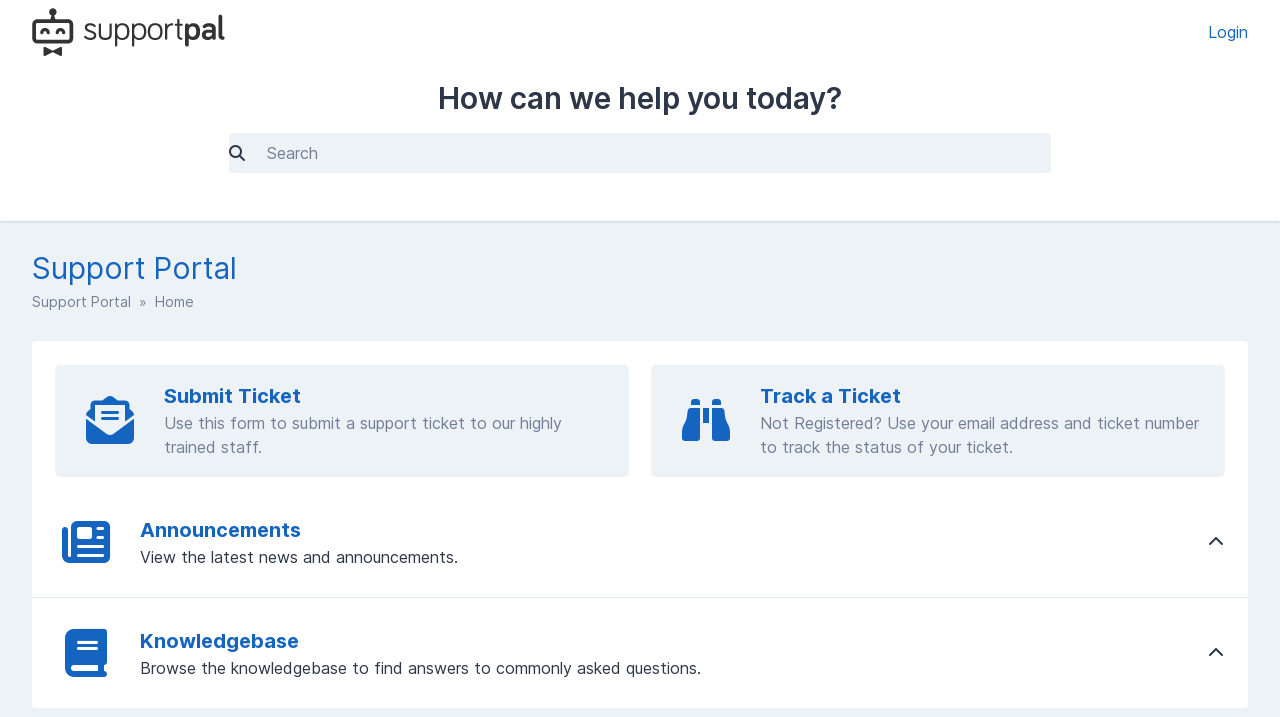

--- FILE ---
content_type: text/html; charset=UTF-8
request_url: https://www.livingdotsupport.com/en?%2FTickets%2FSubmit=
body_size: 46397
content:
<!DOCTYPE html>
<html class="sp-theme-system" dir="ltr" lang="en">

<head>
    

        <title>Livingdot - Support Portal</title>

        <meta property="og:title" content="Support Portal" />
    <meta property="og:image" content="https://www.livingdotsupport.com/resources/assets/frontend/img/logo.svg?v=5.6.1" />

    <!-- Meta -->
<meta http-equiv="Content-Type" content="text/html; charset=utf-8" />
<meta name="viewport" content="width=device-width, initial-scale=1" />
<meta name="csrf_token" content="c90c8iC4lnzW1LRojFdVHKPJ7GWToAwdwAzT5x0v" />
<meta name="token" content="" />
<meta name="date_format" content="m/d/Y" />
<meta name="time_format" content="g:i A" />
<meta name="default_country" content="MX" />
<meta name="max_file_size" content="33554432" />
<meta name="allowed_files" content="\.doc|docx|xml|png|gif|jpg|jpeg|zip|rar|pdf|txt|log$" />
<meta name="environment" content="production" />

<!-- Icon -->

<!-- CSS -->
<style>:root {
	--color-primary-100: #bbdefb;
	--color-primary-200: #90caf9;
	--color-primary-300: #64b5f6;
	--color-primary-400: #42a5f5;
	--color-primary-500: #2196f3;
	--color-primary-600: #1e88e5;
	--color-primary-700: #1976d2;
	--color-primary-800: #1565c0;
	--color-primary-900: #0d47a1;
	--color-background-primary: #ffffff;
	--color-background-secondary: #edf2f7;
	--color-background-tertiary: #e2e8f0;
	--color-text-primary: #2d3748;
	--color-text-secondary: #718096;
	--color-text-tertiary: #a0aec0;
}

.sp-theme-dark {
	--color-primary-100: #90a4ae;
	--color-primary-200: #78909c;
	--color-primary-300: #607d8b;
	--color-primary-400: #546e7a;
	--color-primary-500: #455a64;
	--color-primary-600: #37474f;
	--color-primary-700: #263238;
	--color-primary-800: #102027;
	--color-primary-900: #000a12;
	--color-background-primary: #263238;
	--color-background-secondary: #37474f;
	--color-background-tertiary: #455a64;
	--color-text-primary: #e2f1f8;
	--color-text-secondary: #c1d5e0;
	--color-text-tertiary: #718096;
}

@media print {
	.sp-theme-dark {
		--color-primary-100: #bbdefb;
		--color-primary-200: #90caf9;
		--color-primary-300: #64b5f6;
		--color-primary-400: #42a5f5;
		--color-primary-500: #2196f3;
		--color-primary-600: #1e88e5;
		--color-primary-700: #1976d2;
		--color-primary-800: #1565c0;
		--color-primary-900: #0d47a1;
		--color-background-primary: #ffffff;
		--color-background-secondary: #edf2f7;
		--color-background-tertiary: #e2e8f0;
		--color-text-primary: #2d3748;
		--color-text-secondary: #718096;
		--color-text-tertiary: #a0aec0;
	}
}</style>
<script>var spCssVarThemes = {
	"light": 
	{
		"--color-primary-100": "#bbdefb",
		"--color-primary-200": "#90caf9",
		"--color-primary-300": "#64b5f6",
		"--color-primary-400": "#42a5f5",
		"--color-primary-500": "#2196f3",
		"--color-primary-600": "#1e88e5",
		"--color-primary-700": "#1976d2",
		"--color-primary-800": "#1565c0",
		"--color-primary-900": "#0d47a1",
		"--color-background-primary": "#ffffff",
		"--color-background-secondary": "#edf2f7",
		"--color-background-tertiary": "#e2e8f0",
		"--color-text-primary": "#2d3748",
		"--color-text-secondary": "#718096",
		"--color-text-tertiary": "#a0aec0"
	},
	"dark": 
	{
		"--color-primary-100": "#90a4ae",
		"--color-primary-200": "#78909c",
		"--color-primary-300": "#607d8b",
		"--color-primary-400": "#546e7a",
		"--color-primary-500": "#455a64",
		"--color-primary-600": "#37474f",
		"--color-primary-700": "#263238",
		"--color-primary-800": "#102027",
		"--color-primary-900": "#000a12",
		"--color-background-primary": "#263238",
		"--color-background-secondary": "#37474f",
		"--color-background-tertiary": "#455a64",
		"--color-text-primary": "#e2f1f8",
		"--color-text-secondary": "#c1d5e0",
		"--color-text-tertiary": "#718096"
	}
}</script>
<script src="https://www.livingdotsupport.com/resources/assets/general/js/preload.js?v=5.6.1"></script>
<link href="https://www.livingdotsupport.com/resources/assets/frontend/css/main.min.css?v=5.6.1" rel="stylesheet" />
<link href="https://www.livingdotsupport.com/resources/assets/libs/css/common.min.css?v=5.6.1" rel="stylesheet" />

    
    
    
    
</head>

<body class="sp-bg-secondary sp-text-primary print:sp-bg-primary">

    

    <header class="sp-sticky sp-top-0 sp-z-10002 sp-px-6 sp-bg-primary lg:sp-px-8 print:sp-static print:sp-px-0 print:sp-shadow-none
                   ">
        <div class="sp-container sp-relative sp-py-2 sp-m-auto print:sp-max-w-full">
            

                        <div class="sp-search sp-absolute sp-hidden sp-flex sp-items-center sp-h-full sp-w-full sp--mt-2
                        sp-bg-primary sp-z-10 print:sp-hidden">
                <div class="sp-grow sp-w-full">
                    <form name="search" action="https://www.livingdotsupport.com/en/search" method="get">
                        <input type="search" name="query" placeholder="Search" />
                    </form>
                </div>
                <div class="sp-flex-none">
                    <div class="sp-search-close sp-button sp-ms-3" title="Close">
                        <i class="fas fa-times"></i>
                    </div>
                </div>
            </div>
            
            <div class="sp-flex sp-items-center sp-h-full">
                <div class="sp-grow">
                    <a href="https://www.livingdotsupport.com/en">
                        <img src="https://www.livingdotsupport.com/resources/assets/frontend/img/logo.svg?v=5.6.1" alt="Livingdot" class="sp-logo sp-inline dark:sp-hidden print:sp-inline" />
                        <img src="https://www.livingdotsupport.com/resources/assets/frontend/img/logo_white.svg?v=5.6.1" alt="Livingdot" class="sp-logo sp-hidden dark:sp-inline print:sp-hidden" />
                    </a>
                </div>

                <div class="sp-flex-none print:sp-hidden">
                                    </div>

                <div class="sp-flex-none sp-hidden lg:sp-block print:sp-hidden">
                    
                                            <a href="https://www.livingdotsupport.com/en/login">
                            Login
                        </a>
                                    </div>

                <div class="sp-flex-none sp-leading-0 lg:sp-hidden print:sp-hidden">
                    <div class="sp-mobile-nav-button sp-inline-block">
                        <div class="sp-px-3/2 sp-py-1 sp-rounded sp-border sp-cursor-pointer">
                            <svg focusable="false" viewBox="0 0 24 24">
                                <path d="M3 18h18v-2H3v2zm0-5h18v-2H3v2zm0-7v2h18V6H3z"></path>
                            </svg>
                        </div>
                    </div>
                </div>
            </div>

            
            
        </div>
    </header>

    <nav class="sp-mobile-nav sp-hidden sp-fixed sp-w-full sp-top-0 sp-px-6 sp-bg-primary-800 sp-shadow-inner
                sp-text-white sp-overflow-y-auto sp-z-10001 lg:sp-hidden print:sp-hidden">
        <div class="sp-container sp-py-6 sp-m-auto">
            <ul class="sp-nav sp-ps-0">
            <li>
            <a href="https://www.livingdotsupport.com/en" class="current">
                Home
            </a>
        </li>
                <li>
            <a href="https://www.livingdotsupport.com/en/login" >
                Login
            </a>
        </li>
                    <li>
                <a href="https://www.livingdotsupport.com/en/register" >
                    Register
                </a>
            </li>
                
    
</ul>
        </div>
    </nav>

                <div class="sp-search-container sp-sticky sp-px-6 sp-bg-primary sp-shadow print:sp-hidden">
            <div class="sp-container sp-pb-3 sp-m-auto sm:sp-pb-6 lg:sp-pt-3 lg:sp-pb-12">
                <div class="sp-search sp-w-full sp-mx-auto sp-text-center sm:sp-w-3/4 lg:sp-w-2/3">
                    <div class="sp-mb-3/2 sp-font-semibold sp-text-lg xs:sp-text-xl sm:sp-mb-3 sm:sp-text-2xl lg:sp-text-3xl">
                        How can we help you today?
                    </div>
                    <form name="search" action="https://www.livingdotsupport.com/en/search" method="get">
                        <input type="search" name="query" placeholder="Search" />
                    </form>
                </div>
            </div>
        </div>
    
    <div class="sp-relative xs:sp-px-6 lg:sp-static lg:sp-px-8 print:sp-px-0">
        <div class="sp-container sp-mx-auto sp-my-4 xs:sp-my-6 lg:sp-my-8 print:sp-max-w-full">

            

            <div class="sp-px-6 sp-mb-4 sp-leading-none xs:sp-px-0 xs:sp-mb-6 lg:sp-mb-8">
                <h1 class="sp-hidden md:sp-block sp-mb-3 sp-text-3xl sp-font-normal print:sp-block">
                    Support Portal
                </h1>

                <div class="sp-breadcrumb md:sp-text-sm print:sp-mb-6">
                    <a href="https://www.livingdotsupport.com/en">Support Portal</a> &nbsp;&raquo;&nbsp;
                        
    Home
                </div>

                <hr class="sp-hidden sp-mx-0 print:sp-block" />
            </div>

            <div class="sp-flex sp-flex-wrap-reverse sp-min-w-0 lg:sp-flex-nowrap">

                <div class="sp-content sp-grow sp-w-full sp-overflow-hidden lg:sp-w-auto">

                    

                    <div class="sp-content-inner sp-p-6 sp-bg-primary sp-break-words xs:sp-rounded print:sp-p-0">

                        

                        
                        <!-- Box to display success/error messages generated by JavaScript -->
                        <div class="sp-alert sp-hidden" id="js-message-box"></div>

                        
                        
                        
    
                    <div class="sp-flex sp-flex-wrap sp--m-3 lg:sp-flex-nowrap sp-mb-6">
                <a href="https://www.livingdotsupport.com/en/tickets/create/step1"
                   class="sp-w-full sp-px-6 sp-py-3 sp-m-3 sp-bg-secondary sp-rounded sp-shadow lg:sp-w-1/2">
                    <div class="sp-dashboard-section sp-flex sp-items-center">
                        <div class="sp-icon sp-flex-none sp-me-6">
                            <i class="fas fa-fw fa-envelope-open-text sp-text-5xl" alt="Submit Ticket"></i>
                        </div>
                        <div class="sp-grow sp-py-1">
                            <h4 class="sp-text-xl">Submit Ticket</h4>
                            <p class="sp-m-0 sp-text-secondary">Use this form to submit a support ticket to our highly trained staff.</p>
                        </div>
                    </div>
                </a>
                                    <a href="https://www.livingdotsupport.com/en/tickets/track"
                       class="sp-w-full sp-px-6 sp-py-3 sp-m-3 sp-bg-secondary sp-rounded sp-shadow lg:sp-w-1/2">
                        <div class="sp-dashboard-section sp-flex sp-items-center">
                            <div class="sp-icon sp-flex-none sp-me-6">
                                <i class="fas fa-fw fa-binoculars sp-text-5xl" alt="Track a Ticket"></i>
                            </div>
                            <div class="sp-grow sp-py-1">
                                <h4 class="sp-text-xl">Track a Ticket</h4>
                                <p class="sp-m-0 sp-text-secondary">Not Registered? Use your email address and ticket number to track the status of your ticket.</p>
                            </div>
                        </div>
                    </a>
                            </div>
        
                                    
                <div class="sp-dashboard-section" id="sp-selfservice-3">
                    <div class="sp-collapsible">
                        <div class="sp-flex sp-items-center">
                            <div class="sp-icon sp-flex-none sp-me-6">
                                <a href="https://www.livingdotsupport.com/en/announcements">
                                    <i class="fas fa-fw fa-newspaper sp-text-5xl" alt="Announcements"></i>
                                </a>
                            </div>
                            <div class="sp-grow sp-py-1">
                                <h4 class="sp-text-xl"><a href="https://www.livingdotsupport.com/en/announcements">Announcements</a></h4>
                                <p class="sp-m-0">View the latest news and announcements.</p>
                            </div>
                        </div>

                                                    <span class="sp-ms-auto">
                                <i class="fas fa-chevron-up"></i>
                            </span>
                                            </div>
                                            <div class="sp-hidden sp-mt-6">
                                <ul class="sp-article-list">
                                
            <li data-slug="dns-issues-port-53">
                <a href="https://www.livingdotsupport.com/en/announcements/article/dns-issues-port-53">
                    <h4>
                                                DNS Issues - Port 53
                    </h4>
                    <p class="sp-description sp-truncate"></p>
                </a>

                <ul class="sp-article-details sp-description">
            <li>
            <i class="fas fa-calendar-day sp-me-1"></i> 01/21/2026 11:39 AM
        </li>
                <li>
            <i class="fas fa-folder sp-me-1"></i>
            <ul class="sp-item-list">
                                    <li><!--
                        --><a href="https://www.livingdotsupport.com/en/announcements/category/general">General</a><!--
                    --></li>
                            </ul>
        </li>
        </ul>
            </li>
                                
            <li data-slug="reverse-dns-upgrades">
                <a href="https://www.livingdotsupport.com/en/announcements/article/reverse-dns-upgrades">
                    <h4>
                                                Reverse DNS Upgrades
                    </h4>
                    <p class="sp-description sp-truncate"></p>
                </a>

                <ul class="sp-article-details sp-description">
            <li>
            <i class="fas fa-calendar-day sp-me-1"></i> 02/28/2025 3:55 PM
        </li>
                <li>
            <i class="fas fa-folder sp-me-1"></i>
            <ul class="sp-item-list">
                                    <li><!--
                        --><a href="https://www.livingdotsupport.com/en/announcements/category/general">General</a><!--
                    --></li>
                            </ul>
        </li>
        </ul>
            </li>
                                
            <li data-slug="mysql-8-upgrade-on-all-servers-march-2024">
                <a href="https://www.livingdotsupport.com/en/announcements/article/mysql-8-upgrade-on-all-servers-march-2024">
                    <h4>
                                                MYSQL 8 Upgrade on ALL Servers March 2024
                    </h4>
                    <p class="sp-description sp-truncate"></p>
                </a>

                <ul class="sp-article-details sp-description">
            <li>
            <i class="fas fa-calendar-day sp-me-1"></i> 12/20/2023 10:31 AM
        </li>
                <li>
            <i class="fas fa-folder sp-me-1"></i>
            <ul class="sp-item-list">
                                    <li><!--
                        --><a href="https://www.livingdotsupport.com/en/announcements/category/general">General</a><!--
                    --></li>
                            </ul>
        </li>
        </ul>
            </li>
                                
            <li data-slug="kernel-upgrades-march-08-2022">
                <a href="https://www.livingdotsupport.com/en/announcements/article/kernel-upgrades-march-08-2022">
                    <h4>
                                                Kernel Upgrades - March 08, 2022
                    </h4>
                    <p class="sp-description sp-truncate"></p>
                </a>

                <ul class="sp-article-details sp-description">
            <li>
            <i class="fas fa-calendar-day sp-me-1"></i> 03/08/2022 9:01 AM
        </li>
                <li>
            <i class="fas fa-folder sp-me-1"></i>
            <ul class="sp-item-list">
                                    <li><!--
                        --><a href="https://www.livingdotsupport.com/en/announcements/category/general">General</a><!--
                    --></li>
                            </ul>
        </li>
        </ul>
            </li>
            </ul>

    

    

                            <div class="sp-mt-6">
                                <a href="https://www.livingdotsupport.com/en/announcements" class="sp-button sp-button-sm">View All &raquo;</a>
                            </div>
                        </div>
                                    </div>
                            
                <div class="sp-dashboard-section" id="sp-selfservice-4">
                    <div class="sp-collapsible">
                        <div class="sp-flex sp-items-center">
                            <div class="sp-icon sp-flex-none sp-me-6">
                                <a href="https://www.livingdotsupport.com/en/knowledgebase">
                                    <i class="fas fa-fw fa-book sp-text-5xl" alt="Knowledgebase"></i>
                                </a>
                            </div>
                            <div class="sp-grow sp-py-1">
                                <h4 class="sp-text-xl"><a href="https://www.livingdotsupport.com/en/knowledgebase">Knowledgebase</a></h4>
                                <p class="sp-m-0">Browse the knowledgebase to find answers to commonly asked questions.</p>
                            </div>
                        </div>

                                                    <span class="sp-ms-auto">
                                <i class="fas fa-chevron-up"></i>
                            </span>
                                            </div>
                                            <div class="sp-hidden sp-mt-6">
                                <ul class="sp-article-list">
                                
            <li data-slug="i-want-to-host-more-than-one-domain-how-do-i-do-that">
                <a href="https://www.livingdotsupport.com/en/knowledgebase/article/i-want-to-host-more-than-one-domain-how-do-i-do-that">
                    <h4>
                                                I want to host more than one domain, how do I do that?
                    </h4>
                    <p class="sp-description sp-truncate"></p>
                </a>

                <ul class="sp-article-details sp-description">
            <li>
            <i class="fas fa-calendar-day sp-me-1"></i> 07/11/2005 10:30 PM
        </li>
                <li>
            <i class="fas fa-folder sp-me-1"></i>
            <ul class="sp-item-list">
                                    <li><!--
                        --><a href="https://www.livingdotsupport.com/en/knowledgebase/category/domains-and-dns">Domains and DNS</a><!--
                    --></li>
                            </ul>
        </li>
        </ul>
            </li>
                                
            <li data-slug="public_html-and-www-folders-what-is-the-difference">
                <a href="https://www.livingdotsupport.com/en/knowledgebase/article/public_html-and-www-folders-what-is-the-difference">
                    <h4>
                                                public_html and www folders, what is the difference?
                    </h4>
                    <p class="sp-description sp-truncate"></p>
                </a>

                <ul class="sp-article-details sp-description">
            <li>
            <i class="fas fa-calendar-day sp-me-1"></i> 01/25/2006 6:57 PM
        </li>
                <li>
            <i class="fas fa-folder sp-me-1"></i>
            <ul class="sp-item-list">
                                    <li><!--
                        --><a href="https://www.livingdotsupport.com/en/knowledgebase/category/cpanel">cPanel</a><!--
                    --></li>
                            </ul>
        </li>
        </ul>
            </li>
                                
            <li data-slug="transferring-your-domain-name-to-livingdot">
                <a href="https://www.livingdotsupport.com/en/knowledgebase/article/transferring-your-domain-name-to-livingdot">
                    <h4>
                                                Transferring your Domain name to LivingDot
                    </h4>
                    <p class="sp-description sp-truncate"></p>
                </a>

                <ul class="sp-article-details sp-description">
            <li>
            <i class="fas fa-calendar-day sp-me-1"></i> 07/11/2005 10:30 PM
        </li>
                <li>
            <i class="fas fa-folder sp-me-1"></i>
            <ul class="sp-item-list">
                                    <li><!--
                        --><a href="https://www.livingdotsupport.com/en/knowledgebase/category/domains-and-dns">Domains and DNS</a><!--
                    --></li>
                            </ul>
        </li>
        </ul>
            </li>
                                
            <li data-slug="banned-scripts">
                <a href="https://www.livingdotsupport.com/en/knowledgebase/article/banned-scripts">
                    <h4>
                                                Banned Scripts
                    </h4>
                    <p class="sp-description sp-truncate"></p>
                </a>

                <ul class="sp-article-details sp-description">
            <li>
            <i class="fas fa-calendar-day sp-me-1"></i> 07/11/2005 10:30 PM
        </li>
                <li>
            <i class="fas fa-folder sp-me-1"></i>
            <ul class="sp-item-list">
                                    <li><!--
                        --><a href="https://www.livingdotsupport.com/en/knowledgebase/category/php-and-cgi">PHP and CGI</a><!--
                    --></li>
                            </ul>
        </li>
        </ul>
            </li>
                                
            <li data-slug="my-website-appears-to-be-down">
                <a href="https://www.livingdotsupport.com/en/knowledgebase/article/my-website-appears-to-be-down">
                    <h4>
                                                My website appears to be down
                    </h4>
                    <p class="sp-description sp-truncate"></p>
                </a>

                <ul class="sp-article-details sp-description">
            <li>
            <i class="fas fa-calendar-day sp-me-1"></i> 07/11/2005 10:30 PM
        </li>
                <li>
            <i class="fas fa-folder sp-me-1"></i>
            <ul class="sp-item-list">
                                    <li><!--
                        --><a href="https://www.livingdotsupport.com/en/knowledgebase/category/domains-and-dns">Domains and DNS</a><!--
                    --></li>
                            </ul>
        </li>
        </ul>
            </li>
            </ul>

    

    

                            <div class="sp-mt-6">
                                <a href="https://www.livingdotsupport.com/en/knowledgebase" class="sp-button sp-button-sm">View All &raquo;</a>
                            </div>
                        </div>
                                    </div>
                        
    


                        

                    </div>

                    

                </div>

                
                
            </div>

        </div>
    </div>

    <div class="sp-px-6 sp-mt-6 sp-border-t sp-border-tertiary print:sp-px-0">
        <div class="sp-container sp-py-6 sp-mx-auto print:sp-max-w-full">
            <div class="sp-flex sp-flex-wrap sp-items-center">
                <div class="sp-grow sp-w-full sp-mb-3 sm:sp-w-auto sm:sp-mb-0">
                    <span class="sp-text-tertiary">
                        &copy; Livingdot
                    </span>
                </div>
                                    <div class="sp-flex-none sp-w-full sm:sp-w-auto print:sp-hidden">
                        <i class="fas fa-language" title="Language"></i> &nbsp;
                        <select name="language" class="sp-bg-primary">
                                                            <option value="en"
                                        selected="selected"                                        >
                                    English
                                </option>
                                                    </select>
                    </div>
                            </div>
        </div>
    </div>

    

    <!-- Laravel Localisation -->
<script src="https://www.livingdotsupport.com/resources/assets/general/js/lang.min.js?v=5.6.1"></script>
<script>
    Lang.addMessages({"en":{"locale.country.AF":"Afghanistan","locale.country.AL":"Albania","locale.country.DZ":"Algeria","locale.country.AS":"American Samoa","locale.country.AD":"Andorra","locale.country.AO":"Angola","locale.country.AI":"Anguilla","locale.country.AQ":"Antarctica","locale.country.AG":"Antigua and Barbuda","locale.country.AR":"Argentina","locale.country.AM":"Armenia","locale.country.AW":"Aruba","locale.country.AU":"Australia","locale.country.AT":"Austria","locale.country.AZ":"Azerbaijan","locale.country.BS":"Bahamas","locale.country.BH":"Bahrain","locale.country.BD":"Bangladesh","locale.country.BB":"Barbados","locale.country.BY":"Belarus","locale.country.BE":"Belgium","locale.country.BZ":"Belize","locale.country.BJ":"Benin","locale.country.BM":"Bermuda","locale.country.BT":"Bhutan","locale.country.BO":"Bolivia","locale.country.BA":"Bosnia and Herzegovina","locale.country.BW":"Botswana","locale.country.BR":"Brazil","locale.country.BQ":"British Antarctic Territory","locale.country.VG":"British Virgin Islands","locale.country.BN":"Brunei","locale.country.BG":"Bulgaria","locale.country.BF":"Burkina Faso","locale.country.BI":"Burundi","locale.country.CV":"Cabo Verde","locale.country.KH":"Cambodia","locale.country.CM":"Cameroon","locale.country.CA":"Canada","locale.country.KY":"Cayman Islands","locale.country.CF":"Central African Republic","locale.country.TD":"Chad","locale.country.CL":"Chile","locale.country.CN":"China","locale.country.CO":"Colombia","locale.country.KM":"Comoros","locale.country.CG":"Congo","locale.country.CK":"Cook Islands","locale.country.CR":"Costa Rica","locale.country.HR":"Croatia","locale.country.CU":"Cuba","locale.country.CW":"Cura\u00e7ao","locale.country.CY":"Cyprus","locale.country.CZ":"Czechia","locale.country.CI":"C\u00f4te d'Ivoire","locale.country.CD":"Democratic Republic of the Congo","locale.country.DK":"Denmark","locale.country.DJ":"Djibouti","locale.country.DM":"Dominica","locale.country.DO":"Dominican Republic","locale.country.EC":"Ecuador","locale.country.EG":"Egypt","locale.country.SV":"El Salvador","locale.country.GQ":"Equatorial Guinea","locale.country.ER":"Eritrea","locale.country.EE":"Estonia","locale.country.ET":"Ethiopia","locale.country.FK":"Falkland Islands","locale.country.FO":"Faroe Islands","locale.country.FJ":"Fiji","locale.country.FI":"Finland","locale.country.FR":"France","locale.country.PF":"French Polynesia","locale.country.TF":"French Southern and Antarctic Lands","locale.country.GA":"Gabon","locale.country.GM":"Gambia","locale.country.GE":"Georgia","locale.country.DE":"Germany","locale.country.GH":"Ghana","locale.country.GR":"Greece","locale.country.GL":"Greenland","locale.country.GD":"Grenada","locale.country.GU":"Guam","locale.country.GT":"Guatemala","locale.country.GG":"Guernsey","locale.country.GN":"Guinea","locale.country.GW":"Guinea-Bissau","locale.country.GY":"Guyana","locale.country.HT":"Haiti","locale.country.HM":"Heard Island and McDonald Islands","locale.country.HN":"Honduras","locale.country.HK":"Hong Kong","locale.country.HU":"Hungary","locale.country.IS":"Iceland","locale.country.IN":"India","locale.country.IO":"Indian Ocean Territory","locale.country.ID":"Indonesia","locale.country.IR":"Iran","locale.country.IQ":"Iraq","locale.country.IE":"Ireland","locale.country.IM":"Isle of Man","locale.country.IL":"Israel","locale.country.IT":"Italy","locale.country.JM":"Jamaica","locale.country.JP":"Japan","locale.country.JE":"Jersey","locale.country.JO":"Jordan","locale.country.KZ":"Kazakhstan","locale.country.KE":"Kenya","locale.country.KI":"Kiribati","locale.country.XK":"Kosovo","locale.country.KW":"Kuwait","locale.country.KG":"Kyrgyzstan","locale.country.LA":"Laos","locale.country.LV":"Latvia","locale.country.LB":"Lebanon","locale.country.LS":"Lesotho","locale.country.LR":"Liberia","locale.country.LY":"Libya","locale.country.LI":"Liechtenstein","locale.country.LT":"Lithuania","locale.country.LU":"Luxembourg","locale.country.MO":"Macao","locale.country.MK":"Macedonia","locale.country.MG":"Madagascar","locale.country.MW":"Malawi","locale.country.MY":"Malaysia","locale.country.MV":"Maldives","locale.country.ML":"Mali","locale.country.MT":"Malta","locale.country.MH":"Marshall Islands","locale.country.MR":"Mauritania","locale.country.MU":"Mauritius","locale.country.MX":"Mexico","locale.country.FM":"Micronesia","locale.country.MD":"Moldova","locale.country.MC":"Monaco","locale.country.MN":"Mongolia","locale.country.ME":"Montenegro","locale.country.MS":"Montserrat","locale.country.MA":"Morocco","locale.country.MZ":"Mozambique","locale.country.MM":"Myanmar","locale.country.NA":"Namibia","locale.country.NR":"Nauru","locale.country.NP":"Nepal","locale.country.NL":"Netherlands","locale.country.NC":"New Caledonia","locale.country.NZ":"New Zealand","locale.country.NI":"Nicaragua","locale.country.NE":"Niger","locale.country.NG":"Nigeria","locale.country.NU":"Niue","locale.country.NF":"Norfolk Island","locale.country.KP":"North Korea","locale.country.MP":"North Mariana Islands","locale.country.NO":"Norway","locale.country.OM":"Oman","locale.country.PK":"Pakistan","locale.country.PW":"Palau","locale.country.PS":"Palestine","locale.country.PA":"Panama","locale.country.PG":"Papua New Guinea","locale.country.PY":"Paraguay","locale.country.PE":"Peru","locale.country.PH":"Philippines","locale.country.PN":"Pitcairn Islands","locale.country.PL":"Poland","locale.country.PT":"Portugal","locale.country.PR":"Puerto Rico","locale.country.QA":"Qatar","locale.country.RO":"Romania","locale.country.RU":"Russia","locale.country.RW":"Rwanda","locale.country.BL":"Saint Barth\u00e9lemy","locale.country.SH":"Saint Helena","locale.country.KN":"Saint Kitts and Nevis","locale.country.LC":"Saint Lucia","locale.country.MF":"Saint Martin","locale.country.PM":"Saint Pierre and Miquelon","locale.country.VC":"Saint Vincent and the Grenadines","locale.country.WS":"Samoa","locale.country.SM":"San Marino","locale.country.SA":"Saudi Arabia","locale.country.SN":"Senegal","locale.country.RS":"Serbia","locale.country.SC":"Seychelles","locale.country.SL":"Sierra Leone","locale.country.SG":"Singapore","locale.country.SX":"Sint Maarten","locale.country.SK":"Slovakia","locale.country.SI":"Slovenia","locale.country.SB":"Solomon Islands","locale.country.SO":"Somalia","locale.country.ZA":"South Africa","locale.country.GS":"South Georgia and the South Sandwich Islands","locale.country.KR":"South Korea","locale.country.SS":"South Sudan","locale.country.ES":"Spain","locale.country.LK":"Sri Lanka","locale.country.SD":"Sudan","locale.country.SR":"Suriname","locale.country.SZ":"eSwatini","locale.country.SE":"Sweden","locale.country.CH":"Switzerland","locale.country.SY":"Syria","locale.country.ST":"S\u00e3o Tom\u00e9 and Pr\u00edncipe","locale.country.TW":"Taiwan","locale.country.TJ":"Tajikistan","locale.country.TZ":"Tanzania","locale.country.TH":"Thailand","locale.country.TL":"Timor-Leste","locale.country.TG":"Togo","locale.country.TO":"Tonga","locale.country.TT":"Trinidad and Tobago","locale.country.TN":"Tunisia","locale.country.TR":"Turkey","locale.country.TM":"Turkmenistan","locale.country.TC":"Turks and Caicos Islands","locale.country.TV":"Tuvalu","locale.country.VI":"U.S. Virgin Islands","locale.country.UG":"Uganda","locale.country.UA":"Ukraine","locale.country.AE":"United Arab Emirates","locale.country.GB":"United Kingdom","locale.country.US":"United States of America","locale.country.UY":"Uruguay","locale.country.UZ":"Uzbekistan","locale.country.VU":"Vanuatu","locale.country.VA":"Vatican City","locale.country.VE":"Venezuela","locale.country.VN":"Vietnam","locale.country.WF":"Wallis and Futuna Islands","locale.country.EH":"Western Sahara","locale.country.YE":"Yemen","locale.country.ZM":"Zambia","locale.country.ZW":"Zimbabwe","locale.country.AX":"\u00c5land Islands","messages.deleted":"Deleted!","messages.success_deleted":"Successfully deleted the :item!","messages.error":"Error","messages.error_deleted":"Failed trying to delete the :item.","messages.warn_delete":"This will permanently delete the <strong>:name<\/strong> :record from the system.","messages.error_embed_image":"Failed trying to upload the image.","messages.please_correct":"Please correct the following errors and try again.","messages.error_loading_message":"An error occurred while loading the message. Please try again.","messages.upload_error":"Failed to upload attachment \":filename\", reason: \":reason\"","messages.upload_max_size":"File must be smaller than :size","messages.upload_wrong_type":"File type is not allowed","messages.delete_record":"Delete :record?","messages.delete_confirm":"Yes, Delete :record","messages.keep_record":"No, Keep :record","messages.cannot_be_undone":"This action cannot be undone.","messages.datatable_error":"<strong>Whoops! Something went wrong.<\/strong><br \/>An error occurred while loading table data. Please notify your system administrator if the error persists.","messages.success":"Success","messages.general_error":"An error occurred. Please try again.","messages.throttle_error":"Too many attempts, please try again :in_time.","user.user":"User|Users","user.organisation":"Organisation|Organisations","user.remove_from":"Remove From :record?","user.remove_from_warn":"This will permanently remove the <strong>:name<\/strong> user from the :record.","user.unlink_account":"Unlink :record Account","user.unlink_account_warning":"Unlinking the social account will mean it can no longer be used to log in directly to the account.","user.avatar":"Avatar","user.verify_phone_number":"Verify Phone Number","user.verify_phone_method":"Select the method you wish to verify your phone number.","user.verify_phone_code_sent":"A verification code has been sent to your phone number, please enter this code below.","general.attachment":"Attachment|Attachments","general.loading":"Loading","general.general":"General","general.just_now":"just now","general.minutes_ago":":number minute ago|:number minutes ago","general.hours_ago":":number hour ago|:number hours ago","general.days_ago":":number day ago|:number days ago","general.weeks_ago":"general.weeks_ago","general.months_ago":":number month ago|:number months ago","general.years_ago":":number year ago|:number years ago","general.shortly":"shortly","general.in_minutes":"in :number minute|in :number minutes","general.in_hours":"in :number hour|in :number hours","general.in_days":"in :number day|in :number days","general.in_weeks":"general.in_weeks","general.in_months":"in :number month|in :number months","general.in_years":"in :number year|in :number years","general.show_more":"Show More","general.download":"Download","general.provider":"Provider|Providers","general.yes":"Yes","general.no":"No","general.id":"ID","general.show_count_more":"Show :count more...","general.record":"record","general.cancel":"Cancel","general.text":"Text","general.first":"First","general.last":"Last","general.next":"Next","general.previous":"Previous","general.sun":"Sun","general.mon":"Mon","general.tue":"Tue","general.wed":"Wed","general.thu":"Thu","general.fri":"Fri","general.sat":"Sat","general.sunday":"Sunday","general.monday":"Monday","general.tuesday":"Tuesday","general.wednesday":"Wednesday","general.thursday":"Thursday","general.friday":"Friday","general.saturday":"Saturday","general.jan":"Jan","general.feb":"Feb","general.mar":"Mar","general.apr":"Apr","general.may":"May","general.jun":"Jun","general.jul":"Jul","general.aug":"Aug","general.sep":"Sep","general.oct":"Oct","general.nov":"Nov","general.dec":"Dec","general.january":"January","general.february":"February","general.march":"March","general.april":"April","general.june":"June","general.july":"July","general.august":"August","general.september":"September","general.october":"October","general.november":"November","general.december":"December","general.ordinal_th":"th","general.ordinal_st":"st","general.ordinal_nd":"nd","general.ordinal_rd":"rd","general.range_separator":" to ","general.week_abbr":"Wk","general.scroll_to_increment":"Scroll to increment","general.click_to_toggle":"Click to toggle","general.am":"AM","general.pm":"PM","general.year":"Year|Years","general.hour":"Hour|Hours","general.min":"general.min","general.save":"Save","general.dismiss":"Dismiss","general.filter_results":"Filter Results","general.any":"Any","general.status":"Status|Statuses","general.show":"Show","general.hide":"Hide","general.url":"URL","general.close":"Close","general.submit":"Submit|Submitted","general.today":"Today","general.yesterday":"Yesterday","general.last_7_days":"Last 7 Days","general.last_30_days":"Last 30 Days","general.this_month":"This Month","general.last_month":"Last Month","general.search":"Search","general.clear":"Clear","general.select_value":"Select Value","general.type_to_filter":"Type to filter","general.from":"From","general.to":"to","general.select_a_date":"Select a date","general.select_values":"Select values","ticket.enter_email_address":"Enter email address...","ticket.unresolved":"Unresolved","ticket.resolved":"Resolved","core.submit_ticket":"Submit Ticket","core.advanced":"Advanced","core.edit_html":"Edit HTML","core.paragraph":"Paragraph","core.heading1":"Heading 1","core.heading2":"Heading 2","core.heading3":"Heading 3","core.heading4":"Heading 4","core.heading5":"Heading 5","core.heading6":"Heading 6","core.more_formatting":"More Formatting","core.bold":"Bold","core.underline":"Underline","core.italic":"Italic","core.strikethrough":"Strikethrough","core.background_colour":"Background Colour","core.font_color":"Font Colour","core.quote":"Quote","core.code":"Code","core.clearformat":"Clear Formatting","core.custom_colour":"Custom Colour","core.remove_colour":"Remove Colour","core.insert_link":"Insert Link","core.edit_link":"Edit Link","core.lists":"Lists","core.unlink":"Unlink","core.unorderedlist":"Unordered List","core.orderedlist":"Ordered List","core.outdent":"Outdent","core.indent":"Indent","core.open_link":"Open link","core.open_link_in":"Open link in...","core.new_window":"New window","core.current_window":"Current window","core.edit_image":"Edit image...","core.insert_image":"Insert Image","core.alternative_description":"Alternative description","core.upload":"Upload","core.browse_image":"Browse for an image","core.drop_image":"Drop an image here","core.table":"Table","core.cell":"Cell","core.cell_properties":"Cell properties","core.merge_cells":"Merge cells","core.split_cell":"Split cell","core.row":"Row","core.inset_row_before":"Insert row before","core.inset_row_after":"Insert row after","core.delete_row":"Delete row","core.row_properties":"Row properties","core.cut_row":"Cut row","core.copy_row":"Copy row","core.paste_row_before":"Paste row before","core.paste_row_after":"Paste row after","core.column":"Column","core.insert_column_before":"Insert column before","core.insert_column_after":"Insert column after","core.delete_column":"Delete column","core.cut_column":"Cut column","core.copy_column":"Copy column","core.paste_column_before":"Paste column before","core.paste_column_after":"Paste column after","core.table_properties":"Table properties","core.delete_table":"Delete table","core.width":"Width","core.height":"Height","core.cell_spacing":"Cell spacing","core.cell_padding":"Cell padding","core.border_width":"Border width","core.caption":"Caption","core.show_caption":"Show caption","core.alignment":"Alignment","core.border_style":"Border style","core.border_colour":"Border colour","core.cell_type":"Cell type","core.scope":"Scope","core.horizontal_align":"Horizontal align","core.vertical_align":"Vertical align","core.header_cell":"Header cell","core.row_group":"Row group","core.column_group":"Column group","core.left":"Left","core.center":"Center","core.right":"Right","core.top":"Top","core.middle":"Middle","core.bottom":"Bottom","core.anchor":"Anchor","core.example":"Example","core.sEmptyTable":"No data available in table","core.sInfo":"Showing _START_ to _END_ of _TOTAL_ entries","core.sInfoEmpty":"Showing 0 to 0 of 0 entries","core.sInfoFiltered":"(filtered from _MAX_ total entries)","core.sInfoPostFix":"","core.sInfoThousands":",","core.sLengthMenu":"Show _MENU_ entries","core.sLoadingRecords":"Loading...","core.sProcessing":"Processing...","core.sSearchPlaceholder":"Search...","core.sZeroRecords":"No matching records found","core.sSortAscending":": activate to sort column ascending","core.sSortDescending":": activate to sort column descending","core.add_selectize":"Add <strong>:item<\/strong>...","core.selected_country_aria_label":"Selected country","core.no_country_selected":"No country selected","core.country_list_aria_label":"List of countries","core.zero_search_results":"No results found","core.one_search_result":"1 result found","core.multiple_search_results":"${count} results found","validation.required":"The :attribute field is required.","validation.embed_image":"The :attribute must be a file of type: jpeg, png, or gif.","validation.max.file":"The :attribute may not be greater than :max kilobytes."}});
    // Add the messages before setting the locale...
    Lang.setLocale("en");
</script>

<!-- Laravel Routes -->
<script src="https://www.livingdotsupport.com/resources/assets/general/js/routes.min.js?v=5.6.1"></script>
<script>
    laroute.set_absolute(1);
    laroute.set_root_url("https://www.livingdotsupport.com");
    laroute.set_routes([{"host":null,"methods":["POST"],"uri":"en\/language","name":"core.set.language","action":"App\\Modules\\Core\\Controllers\\Frontend\\SetLanguage@setLanguage"},{"host":null,"methods":["POST"],"uri":"en\/datatableRows","name":"core.set.datatableRows","action":"App\\Modules\\Core\\Controllers\\Datatables\\RowsController@saveRows"},{"host":null,"methods":["POST"],"uri":"en\/embed\/image","name":"core.embed.image","action":"App\\Modules\\Core\\Controllers\\Frontend\\EmbedImageController@editorImageHandler"},{"host":null,"methods":["GET","HEAD"],"uri":"en\/download\/{hash}","name":"core.frontend.download","action":"App\\Modules\\Core\\Controllers\\Frontend\\DownloadController@downloadFile"},{"host":null,"methods":["GET","HEAD"],"uri":"en\/tinymce\/codemirror\/modal","name":"core.tinymce.codemirror.modal","action":"App\\Modules\\Core\\Controllers\\Frontend\\TinyMceController@codemirrorModal"},{"host":null,"methods":["GET","HEAD"],"uri":"en\/organisation\/transferOwnership","name":"user.organisation.transfer.search","action":"App\\Modules\\User\\Controllers\\Frontend\\OrganisationController@searchTransferOwnership"},{"host":null,"methods":["GET","HEAD"],"uri":"en\/tickets\/message\/{id}\/json","name":"ticket.frontend.message.showJson","action":"App\\Modules\\Ticket\\Controllers\\Frontend\\MessageController@showJson"},{"host":null,"methods":["GET","HEAD"],"uri":"en\/tickets\/create\/step1","name":"ticket.frontend.ticket.createStep1","action":"App\\Modules\\Ticket\\Controllers\\Frontend\\TicketController@createStep1"},{"host":null,"methods":["GET","HEAD"],"uri":"en\/tickets\/relatedArticles","name":"ticket.frontend.ticket.relatedArticles","action":"App\\Modules\\Ticket\\Controllers\\Frontend\\TicketController@relatedArticles"},{"host":null,"methods":["GET","HEAD"],"uri":"en\/tickets\/message\/showRendered\/{id}","name":"ticket.frontend.message.showRendered","action":"App\\Modules\\Ticket\\Controllers\\Frontend\\MessageController@showRendered"},{"host":null,"methods":["POST"],"uri":"en\/article\/{id}\/rating","name":"selfservice.article.rating","action":"App\\Modules\\Selfservice\\Controllers\\Frontend\\FeedbackController@storeRating"},{"host":null,"methods":["GET","HEAD"],"uri":"en\/article\/{id}\/feedback","name":"selfservice.article.feedback","action":"App\\Modules\\Selfservice\\Controllers\\Frontend\\FeedbackController@feedbackForm"},{"host":null,"methods":["POST"],"uri":"en\/feedback\/{id}\/store","name":"selfservice.article.feedback.store","action":"App\\Modules\\Selfservice\\Controllers\\Frontend\\FeedbackController@storeFeedback"},{"host":null,"methods":["POST"],"uri":"en\/comment\/rating","name":"selfservice.comment.rating","action":"App\\Modules\\Selfservice\\Controllers\\Frontend\\CommentController@handleRating"}]);
    laroute.set_prefix('');
    laroute.set_asset_params({v: '5.6.1'});
</script>

<!-- Vendor -->
<script src="https://www.livingdotsupport.com/resources/assets/libs/common.min.js?v=5.6.1"></script>

<!-- General -->
<script src="https://www.livingdotsupport.com/resources/assets/general/js/main.js?v=5.6.1"></script>

    <script src="https://www.livingdotsupport.com/resources/assets/frontend/js/main.js?v=5.6.1"></script>

        <script>
        $(function () {
            // Set a top on the search container so the header has a shadow on scrolling.
            $('.sp-search-container').css('top', $('header').height() - $('.sp-search-container').height());

            // Allow clicking on the type name, without toggling the section content.
            $('.sp-dashboard-section a').on('click', function (e) {
                e.stopPropagation();
            });
        });
    </script>

    

</body>

</html>


--- FILE ---
content_type: text/css
request_url: https://www.livingdotsupport.com/resources/assets/frontend/css/main.min.css?v=5.6.1
body_size: 34981
content:
@charset "utf-8";
/*!
 * Font Awesome Free 6.7.2 by @fontawesome - https://fontawesome.com
 * License - https://fontawesome.com/license/free (Icons: CC BY 4.0, Fonts: SIL OFL 1.1, Code: MIT License)
 * Copyright 2024 Fonticons, Inc.
 */
@keyframes fa-beat{0%,90%{transform:scale(1)}45%{transform:scale(var(--fa-beat-scale, 1.25))}}@keyframes fa-bounce{0%,64%,to{transform:scale(1,1) translateY(0)}10%{transform:scale(var(--fa-bounce-start-scale-x, 1.1),var(--fa-bounce-start-scale-y, 0.9)) translateY(0)}30%{transform:scale(var(--fa-bounce-jump-scale-x, 0.9),var(--fa-bounce-jump-scale-y, 1.1)) translateY(var(--fa-bounce-height, -0.5em))}50%{transform:scale(var(--fa-bounce-land-scale-x, 1.05),var(--fa-bounce-land-scale-y, 0.95)) translateY(0)}57%{transform:scale(1,1) translateY(var(--fa-bounce-rebound, -0.125em))}}@keyframes fa-fade{50%{opacity:var(--fa-fade-opacity, 0.4)}}@keyframes fa-beat-fade{0%,to{opacity:var(--fa-beat-fade-opacity, 0.4);transform:scale(1)}50%{opacity:1;transform:scale(var(--fa-beat-fade-scale, 1.125))}}@keyframes fa-flip{50%{transform:rotate3d(var(--fa-flip-x, 0),var(--fa-flip-y, 1),var(--fa-flip-z, 0),var(--fa-flip-angle, -180deg))}}@keyframes fa-shake{0%{transform:rotate(-15deg)}4%{transform:rotate(15deg)}24%,8%{transform:rotate(-18deg)}12%,28%{transform:rotate(18deg)}16%{transform:rotate(-22deg)}20%{transform:rotate(22deg)}32%{transform:rotate(-12deg)}36%{transform:rotate(12deg)}40%,to{transform:rotate(0deg)}}@keyframes fa-spin{0%{transform:rotate(0deg)}to{transform:rotate(360deg)}}.fa{font-family:var(--fa-style-family, "Font Awesome 6 Free");font-weight:var(--fa-style, 900)}.fa,.fa-brands,.fa-regular,.fa-solid,.fab,.far,.fas{-moz-osx-font-smoothing:grayscale;-webkit-font-smoothing:antialiased;display:var(--fa-display, inline-block);font-style:normal;font-variant:normal;line-height:1;text-rendering:auto}.fa-brands::before,.fa-regular::before,.fa-solid::before,.fa::before,.fab::before,.far::before,.fas::before{content:var(--fa)}.fa-classic,.fa-regular,.fa-solid,.far,.fas{font-family:'Font Awesome 6 Free'}.fa-brands,.fab{font-family:'Font Awesome 6 Brands'}.fa-1x{font-size:1em}.fa-2x{font-size:2em}.fa-3x{font-size:3em}.fa-4x{font-size:4em}.fa-5x{font-size:5em}.fa-6x{font-size:6em}.fa-7x{font-size:7em}.fa-8x{font-size:8em}.fa-9x{font-size:9em}.fa-10x{font-size:10em}.fa-2xs{font-size:.625em;line-height:.1em;vertical-align:.225em}.fa-xs{font-size:.75em;line-height:.08333em;vertical-align:.125em}.fa-sm{font-size:.875em;line-height:.07143em;vertical-align:.05357em}.fa-lg{font-size:1.25em;line-height:.05em;vertical-align:-.075em}.fa-xl{font-size:1.5em;line-height:.04167em;vertical-align:-.125em}.fa-2xl{font-size:2em;line-height:.03125em;vertical-align:-.1875em}.fa-fw{text-align:center;width:1.25em}.fa-ul{list-style-type:none;margin-left:var(--fa-li-margin, 2.5em);padding-left:0}.fa-ul>li{position:relative}.fa-li{left:calc(-1*var(--fa-li-width, 2em));position:absolute;text-align:center;width:var(--fa-li-width, 2em);line-height:inherit}.fa-border{border-color:var(--fa-border-color, #eee);border-radius:var(--fa-border-radius, 0.1em);border-style:var(--fa-border-style, solid);border-width:var(--fa-border-width, 0.08em);padding:var(--fa-border-padding, 0.2em 0.25em 0.15em)}.fa-pull-left{float:left;margin-right:var(--fa-pull-margin, 0.3em)}.fa-pull-right{float:right;margin-left:var(--fa-pull-margin, 0.3em)}.fa-beat{animation-name:fa-beat;animation-delay:var(--fa-animation-delay, 0s);animation-direction:var(--fa-animation-direction, normal);animation-iteration-count:var(--fa-animation-iteration-count, infinite);animation-timing-function:var(--fa-animation-timing, ease-in-out)}.fa-beat,.fa-beat-fade,.fa-bounce,.fa-fade{animation-duration:var(--fa-animation-duration, 1s)}.fa-bounce{animation-name:fa-bounce;animation-delay:var(--fa-animation-delay, 0s);animation-direction:var(--fa-animation-direction, normal);animation-iteration-count:var(--fa-animation-iteration-count, infinite);animation-timing-function:var(--fa-animation-timing, cubic-bezier(0.28, 0.84, 0.42, 1))}.fa-beat-fade,.fa-fade{animation-timing-function:var(--fa-animation-timing, cubic-bezier(0.4, 0, 0.6, 1))}.fa-fade{animation-name:fa-fade;animation-delay:var(--fa-animation-delay, 0s);animation-direction:var(--fa-animation-direction, normal);animation-iteration-count:var(--fa-animation-iteration-count, infinite)}.fa-beat-fade{animation-name:fa-beat-fade}.fa-beat-fade,.fa-flip,.fa-shake,.fa-spin{animation-delay:var(--fa-animation-delay, 0s);animation-direction:var(--fa-animation-direction, normal);animation-iteration-count:var(--fa-animation-iteration-count, infinite)}.fa-flip{animation-name:fa-flip;animation-duration:var(--fa-animation-duration, 1s);animation-timing-function:var(--fa-animation-timing, ease-in-out)}.fa-shake,.fa-spin{animation-timing-function:var(--fa-animation-timing, linear)}.fa-shake{animation-name:fa-shake;animation-duration:var(--fa-animation-duration, 1s)}.fa-spin{animation-name:fa-spin;animation-duration:var(--fa-animation-duration, 2s)}.fa-spin-reverse{--fa-animation-direction:reverse}.fa-pulse,.fa-spin-pulse{animation-name:fa-spin;animation-direction:var(--fa-animation-direction, normal);animation-duration:var(--fa-animation-duration, 1s);animation-iteration-count:var(--fa-animation-iteration-count, infinite);animation-timing-function:var(--fa-animation-timing, steps(8))}@media (prefers-reduced-motion:reduce){.fa-beat,.fa-beat-fade,.fa-bounce,.fa-fade,.fa-flip,.fa-pulse,.fa-shake,.fa-spin,.fa-spin-pulse{animation-delay:-1ms;animation-duration:1ms;animation-iteration-count:1;transition-delay:0s;transition-duration:0s}}.fa-rotate-90{transform:rotate(90deg)}.fa-rotate-180{transform:rotate(180deg)}.fa-rotate-270{transform:rotate(270deg)}.fa-flip-horizontal{transform:scale(-1,1)}.fa-flip-vertical{transform:scale(1,-1)}.fa-flip-both,.fa-flip-horizontal.fa-flip-vertical{transform:scale(-1,-1)}.fa-rotate-by{transform:rotate(var(--fa-rotate-angle, 0))}.fa-stack{display:inline-block;height:2em;line-height:2em;position:relative;vertical-align:middle;width:2.5em}.fa-stack-1x,.fa-stack-2x{left:0;position:absolute;text-align:center;width:100%;z-index:var(--fa-stack-z-index, auto)}.fa-stack-1x{line-height:inherit}.fa-stack-2x{font-size:2em}.fa-inverse{color:var(--fa-inverse, #fff)}.fa-0{--fa:"\30"}.fa-1{--fa:"\31"}.fa-2{--fa:"\32"}.fa-3{--fa:"\33"}.fa-4{--fa:"\34"}.fa-5{--fa:"\35"}.fa-6{--fa:"\36"}.fa-7{--fa:"\37"}.fa-8{--fa:"\38"}.fa-9{--fa:"\39"}.fa-fill-drip{--fa:"\f576"}.fa-arrows-to-circle{--fa:"\e4bd"}.fa-chevron-circle-right,.fa-circle-chevron-right{--fa:"\f138"}.fa-at{--fa:"\40"}.fa-trash-alt,.fa-trash-can{--fa:"\f2ed"}.fa-text-height{--fa:"\f034"}.fa-user-times,.fa-user-xmark{--fa:"\f235"}.fa-stethoscope{--fa:"\f0f1"}.fa-comment-alt,.fa-message{--fa:"\f27a"}.fa-info{--fa:"\f129"}.fa-compress-alt,.fa-down-left-and-up-right-to-center{--fa:"\f422"}.fa-explosion{--fa:"\e4e9"}.fa-file-alt,.fa-file-lines,.fa-file-text{--fa:"\f15c"}.fa-wave-square{--fa:"\f83e"}.fa-ring{--fa:"\f70b"}.fa-building-un{--fa:"\e4d9"}.fa-dice-three{--fa:"\f527"}.fa-calendar-alt,.fa-calendar-days{--fa:"\f073"}.fa-anchor-circle-check{--fa:"\e4aa"}.fa-building-circle-arrow-right{--fa:"\e4d1"}.fa-volleyball,.fa-volleyball-ball{--fa:"\f45f"}.fa-arrows-up-to-line{--fa:"\e4c2"}.fa-sort-desc,.fa-sort-down{--fa:"\f0dd"}.fa-circle-minus,.fa-minus-circle{--fa:"\f056"}.fa-door-open{--fa:"\f52b"}.fa-right-from-bracket,.fa-sign-out-alt{--fa:"\f2f5"}.fa-atom{--fa:"\f5d2"}.fa-soap{--fa:"\e06e"}.fa-heart-music-camera-bolt,.fa-icons{--fa:"\f86d"}.fa-microphone-alt-slash,.fa-microphone-lines-slash{--fa:"\f539"}.fa-bridge-circle-check{--fa:"\e4c9"}.fa-pump-medical{--fa:"\e06a"}.fa-fingerprint{--fa:"\f577"}.fa-hand-point-right{--fa:"\f0a4"}.fa-magnifying-glass-location,.fa-search-location{--fa:"\f689"}.fa-forward-step,.fa-step-forward{--fa:"\f051"}.fa-face-smile-beam,.fa-smile-beam{--fa:"\f5b8"}.fa-flag-checkered{--fa:"\f11e"}.fa-football,.fa-football-ball{--fa:"\f44e"}.fa-school-circle-exclamation{--fa:"\e56c"}.fa-crop{--fa:"\f125"}.fa-angle-double-down,.fa-angles-down{--fa:"\f103"}.fa-users-rectangle{--fa:"\e594"}.fa-people-roof{--fa:"\e537"}.fa-people-line{--fa:"\e534"}.fa-beer,.fa-beer-mug-empty{--fa:"\f0fc"}.fa-diagram-predecessor{--fa:"\e477"}.fa-arrow-up-long,.fa-long-arrow-up{--fa:"\f176"}.fa-burn,.fa-fire-flame-simple{--fa:"\f46a"}.fa-male,.fa-person{--fa:"\f183"}.fa-laptop{--fa:"\f109"}.fa-file-csv{--fa:"\f6dd"}.fa-menorah{--fa:"\f676"}.fa-truck-plane{--fa:"\e58f"}.fa-record-vinyl{--fa:"\f8d9"}.fa-face-grin-stars,.fa-grin-stars{--fa:"\f587"}.fa-bong{--fa:"\f55c"}.fa-pastafarianism,.fa-spaghetti-monster-flying{--fa:"\f67b"}.fa-arrow-down-up-across-line{--fa:"\e4af"}.fa-spoon,.fa-utensil-spoon{--fa:"\f2e5"}.fa-jar-wheat{--fa:"\e517"}.fa-envelopes-bulk,.fa-mail-bulk{--fa:"\f674"}.fa-file-circle-exclamation{--fa:"\e4eb"}.fa-circle-h,.fa-hospital-symbol{--fa:"\f47e"}.fa-pager{--fa:"\f815"}.fa-address-book,.fa-contact-book{--fa:"\f2b9"}.fa-strikethrough{--fa:"\f0cc"}.fa-k{--fa:"\4b"}.fa-landmark-flag{--fa:"\e51c"}.fa-pencil,.fa-pencil-alt{--fa:"\f303"}.fa-backward{--fa:"\f04a"}.fa-caret-right{--fa:"\f0da"}.fa-comments{--fa:"\f086"}.fa-file-clipboard,.fa-paste{--fa:"\f0ea"}.fa-code-pull-request{--fa:"\e13c"}.fa-clipboard-list{--fa:"\f46d"}.fa-truck-loading,.fa-truck-ramp-box{--fa:"\f4de"}.fa-user-check{--fa:"\f4fc"}.fa-vial-virus{--fa:"\e597"}.fa-sheet-plastic{--fa:"\e571"}.fa-blog{--fa:"\f781"}.fa-user-ninja{--fa:"\f504"}.fa-person-arrow-up-from-line{--fa:"\e539"}.fa-scroll-torah,.fa-torah{--fa:"\f6a0"}.fa-broom-ball,.fa-quidditch,.fa-quidditch-broom-ball{--fa:"\f458"}.fa-toggle-off{--fa:"\f204"}.fa-archive,.fa-box-archive{--fa:"\f187"}.fa-person-drowning{--fa:"\e545"}.fa-arrow-down-9-1,.fa-sort-numeric-desc,.fa-sort-numeric-down-alt{--fa:"\f886"}.fa-face-grin-tongue-squint,.fa-grin-tongue-squint{--fa:"\f58a"}.fa-spray-can{--fa:"\f5bd"}.fa-truck-monster{--fa:"\f63b"}.fa-w{--fa:"\57"}.fa-earth-africa,.fa-globe-africa{--fa:"\f57c"}.fa-rainbow{--fa:"\f75b"}.fa-circle-notch{--fa:"\f1ce"}.fa-tablet-alt,.fa-tablet-screen-button{--fa:"\f3fa"}.fa-paw{--fa:"\f1b0"}.fa-cloud{--fa:"\f0c2"}.fa-trowel-bricks{--fa:"\e58a"}.fa-face-flushed,.fa-flushed{--fa:"\f579"}.fa-hospital-user{--fa:"\f80d"}.fa-tent-arrow-left-right{--fa:"\e57f"}.fa-gavel,.fa-legal{--fa:"\f0e3"}.fa-binoculars{--fa:"\f1e5"}.fa-microphone-slash{--fa:"\f131"}.fa-box-tissue{--fa:"\e05b"}.fa-motorcycle{--fa:"\f21c"}.fa-bell-concierge,.fa-concierge-bell{--fa:"\f562"}.fa-pen-ruler,.fa-pencil-ruler{--fa:"\f5ae"}.fa-people-arrows,.fa-people-arrows-left-right{--fa:"\e068"}.fa-mars-and-venus-burst{--fa:"\e523"}.fa-caret-square-right,.fa-square-caret-right{--fa:"\f152"}.fa-cut,.fa-scissors{--fa:"\f0c4"}.fa-sun-plant-wilt{--fa:"\e57a"}.fa-toilets-portable{--fa:"\e584"}.fa-hockey-puck{--fa:"\f453"}.fa-table{--fa:"\f0ce"}.fa-magnifying-glass-arrow-right{--fa:"\e521"}.fa-digital-tachograph,.fa-tachograph-digital{--fa:"\f566"}.fa-users-slash{--fa:"\e073"}.fa-clover{--fa:"\e139"}.fa-mail-reply,.fa-reply{--fa:"\f3e5"}.fa-star-and-crescent{--fa:"\f699"}.fa-house-fire{--fa:"\e50c"}.fa-minus-square,.fa-square-minus{--fa:"\f146"}.fa-helicopter{--fa:"\f533"}.fa-compass{--fa:"\f14e"}.fa-caret-square-down,.fa-square-caret-down{--fa:"\f150"}.fa-file-circle-question{--fa:"\e4ef"}.fa-laptop-code{--fa:"\f5fc"}.fa-swatchbook{--fa:"\f5c3"}.fa-prescription-bottle{--fa:"\f485"}.fa-bars,.fa-navicon{--fa:"\f0c9"}.fa-people-group{--fa:"\e533"}.fa-hourglass-3,.fa-hourglass-end{--fa:"\f253"}.fa-heart-broken,.fa-heart-crack{--fa:"\f7a9"}.fa-external-link-square-alt,.fa-square-up-right{--fa:"\f360"}.fa-face-kiss-beam,.fa-kiss-beam{--fa:"\f597"}.fa-film{--fa:"\f008"}.fa-ruler-horizontal{--fa:"\f547"}.fa-people-robbery{--fa:"\e536"}.fa-lightbulb{--fa:"\f0eb"}.fa-caret-left{--fa:"\f0d9"}.fa-circle-exclamation,.fa-exclamation-circle{--fa:"\f06a"}.fa-school-circle-xmark{--fa:"\e56d"}.fa-arrow-right-from-bracket,.fa-sign-out{--fa:"\f08b"}.fa-chevron-circle-down,.fa-circle-chevron-down{--fa:"\f13a"}.fa-unlock-alt,.fa-unlock-keyhole{--fa:"\f13e"}.fa-cloud-showers-heavy{--fa:"\f740"}.fa-headphones-alt,.fa-headphones-simple{--fa:"\f58f"}.fa-sitemap{--fa:"\f0e8"}.fa-circle-dollar-to-slot,.fa-donate{--fa:"\f4b9"}.fa-memory{--fa:"\f538"}.fa-road-spikes{--fa:"\e568"}.fa-fire-burner{--fa:"\e4f1"}.fa-flag{--fa:"\f024"}.fa-hanukiah{--fa:"\f6e6"}.fa-feather{--fa:"\f52d"}.fa-volume-down,.fa-volume-low{--fa:"\f027"}.fa-comment-slash{--fa:"\f4b3"}.fa-cloud-sun-rain{--fa:"\f743"}.fa-compress{--fa:"\f066"}.fa-wheat-alt,.fa-wheat-awn{--fa:"\e2cd"}.fa-ankh{--fa:"\f644"}.fa-hands-holding-child{--fa:"\e4fa"}.fa-asterisk{--fa:"\2a"}.fa-check-square,.fa-square-check{--fa:"\f14a"}.fa-peseta-sign{--fa:"\e221"}.fa-header,.fa-heading{--fa:"\f1dc"}.fa-ghost{--fa:"\f6e2"}.fa-list,.fa-list-squares{--fa:"\f03a"}.fa-phone-square-alt,.fa-square-phone-flip{--fa:"\f87b"}.fa-cart-plus{--fa:"\f217"}.fa-gamepad{--fa:"\f11b"}.fa-circle-dot,.fa-dot-circle{--fa:"\f192"}.fa-dizzy,.fa-face-dizzy{--fa:"\f567"}.fa-egg{--fa:"\f7fb"}.fa-house-medical-circle-xmark{--fa:"\e513"}.fa-campground{--fa:"\f6bb"}.fa-folder-plus{--fa:"\f65e"}.fa-futbol,.fa-futbol-ball,.fa-soccer-ball{--fa:"\f1e3"}.fa-paint-brush,.fa-paintbrush{--fa:"\f1fc"}.fa-lock{--fa:"\f023"}.fa-gas-pump{--fa:"\f52f"}.fa-hot-tub,.fa-hot-tub-person{--fa:"\f593"}.fa-map-location,.fa-map-marked{--fa:"\f59f"}.fa-house-flood-water{--fa:"\e50e"}.fa-tree{--fa:"\f1bb"}.fa-bridge-lock{--fa:"\e4cc"}.fa-sack-dollar{--fa:"\f81d"}.fa-edit,.fa-pen-to-square{--fa:"\f044"}.fa-car-side{--fa:"\f5e4"}.fa-share-alt,.fa-share-nodes{--fa:"\f1e0"}.fa-heart-circle-minus{--fa:"\e4ff"}.fa-hourglass-2,.fa-hourglass-half{--fa:"\f252"}.fa-microscope{--fa:"\f610"}.fa-sink{--fa:"\e06d"}.fa-bag-shopping,.fa-shopping-bag{--fa:"\f290"}.fa-arrow-down-z-a,.fa-sort-alpha-desc,.fa-sort-alpha-down-alt{--fa:"\f881"}.fa-mitten{--fa:"\f7b5"}.fa-person-rays{--fa:"\e54d"}.fa-users{--fa:"\f0c0"}.fa-eye-slash{--fa:"\f070"}.fa-flask-vial{--fa:"\e4f3"}.fa-hand,.fa-hand-paper{--fa:"\f256"}.fa-om{--fa:"\f679"}.fa-worm{--fa:"\e599"}.fa-house-circle-xmark{--fa:"\e50b"}.fa-plug{--fa:"\f1e6"}.fa-chevron-up{--fa:"\f077"}.fa-hand-spock{--fa:"\f259"}.fa-stopwatch{--fa:"\f2f2"}.fa-face-kiss,.fa-kiss{--fa:"\f596"}.fa-bridge-circle-xmark{--fa:"\e4cb"}.fa-face-grin-tongue,.fa-grin-tongue{--fa:"\f589"}.fa-chess-bishop{--fa:"\f43a"}.fa-face-grin-wink,.fa-grin-wink{--fa:"\f58c"}.fa-deaf,.fa-deafness,.fa-ear-deaf,.fa-hard-of-hearing{--fa:"\f2a4"}.fa-road-circle-check{--fa:"\e564"}.fa-dice-five{--fa:"\f523"}.fa-rss-square,.fa-square-rss{--fa:"\f143"}.fa-land-mine-on{--fa:"\e51b"}.fa-i-cursor{--fa:"\f246"}.fa-stamp{--fa:"\f5bf"}.fa-stairs{--fa:"\e289"}.fa-i{--fa:"\49"}.fa-hryvnia,.fa-hryvnia-sign{--fa:"\f6f2"}.fa-pills{--fa:"\f484"}.fa-face-grin-wide,.fa-grin-alt{--fa:"\f581"}.fa-tooth{--fa:"\f5c9"}.fa-v{--fa:"\56"}.fa-bangladeshi-taka-sign{--fa:"\e2e6"}.fa-bicycle{--fa:"\f206"}.fa-rod-asclepius,.fa-rod-snake,.fa-staff-aesculapius,.fa-staff-snake{--fa:"\e579"}.fa-head-side-cough-slash{--fa:"\e062"}.fa-ambulance,.fa-truck-medical{--fa:"\f0f9"}.fa-wheat-awn-circle-exclamation{--fa:"\e598"}.fa-snowman{--fa:"\f7d0"}.fa-mortar-pestle{--fa:"\f5a7"}.fa-road-barrier{--fa:"\e562"}.fa-school{--fa:"\f549"}.fa-igloo{--fa:"\f7ae"}.fa-joint{--fa:"\f595"}.fa-angle-right{--fa:"\f105"}.fa-horse{--fa:"\f6f0"}.fa-q{--fa:"\51"}.fa-g{--fa:"\47"}.fa-notes-medical{--fa:"\f481"}.fa-temperature-2,.fa-temperature-half,.fa-thermometer-2,.fa-thermometer-half{--fa:"\f2c9"}.fa-dong-sign{--fa:"\e169"}.fa-capsules{--fa:"\f46b"}.fa-poo-bolt,.fa-poo-storm{--fa:"\f75a"}.fa-face-frown-open,.fa-frown-open{--fa:"\f57a"}.fa-hand-point-up{--fa:"\f0a6"}.fa-money-bill{--fa:"\f0d6"}.fa-bookmark{--fa:"\f02e"}.fa-align-justify{--fa:"\f039"}.fa-umbrella-beach{--fa:"\f5ca"}.fa-helmet-un{--fa:"\e503"}.fa-bullseye{--fa:"\f140"}.fa-bacon{--fa:"\f7e5"}.fa-hand-point-down{--fa:"\f0a7"}.fa-arrow-up-from-bracket{--fa:"\e09a"}.fa-folder,.fa-folder-blank{--fa:"\f07b"}.fa-file-medical-alt,.fa-file-waveform{--fa:"\f478"}.fa-radiation{--fa:"\f7b9"}.fa-chart-simple{--fa:"\e473"}.fa-mars-stroke{--fa:"\f229"}.fa-vial{--fa:"\f492"}.fa-dashboard,.fa-gauge,.fa-gauge-med,.fa-tachometer-alt-average{--fa:"\f624"}.fa-magic-wand-sparkles,.fa-wand-magic-sparkles{--fa:"\e2ca"}.fa-e{--fa:"\45"}.fa-pen-alt,.fa-pen-clip{--fa:"\f305"}.fa-bridge-circle-exclamation{--fa:"\e4ca"}.fa-user{--fa:"\f007"}.fa-school-circle-check{--fa:"\e56b"}.fa-dumpster{--fa:"\f793"}.fa-shuttle-van,.fa-van-shuttle{--fa:"\f5b6"}.fa-building-user{--fa:"\e4da"}.fa-caret-square-left,.fa-square-caret-left{--fa:"\f191"}.fa-highlighter{--fa:"\f591"}.fa-key{--fa:"\f084"}.fa-bullhorn{--fa:"\f0a1"}.fa-globe{--fa:"\f0ac"}.fa-synagogue{--fa:"\f69b"}.fa-person-half-dress{--fa:"\e548"}.fa-road-bridge{--fa:"\e563"}.fa-location-arrow{--fa:"\f124"}.fa-c{--fa:"\43"}.fa-tablet-button{--fa:"\f10a"}.fa-building-lock{--fa:"\e4d6"}.fa-pizza-slice{--fa:"\f818"}.fa-money-bill-wave{--fa:"\f53a"}.fa-area-chart,.fa-chart-area{--fa:"\f1fe"}.fa-house-flag{--fa:"\e50d"}.fa-person-circle-minus{--fa:"\e540"}.fa-ban,.fa-cancel{--fa:"\f05e"}.fa-camera-rotate{--fa:"\e0d8"}.fa-air-freshener,.fa-spray-can-sparkles{--fa:"\f5d0"}.fa-star{--fa:"\f005"}.fa-repeat{--fa:"\f363"}.fa-cross{--fa:"\f654"}.fa-box{--fa:"\f466"}.fa-venus-mars{--fa:"\f228"}.fa-arrow-pointer,.fa-mouse-pointer{--fa:"\f245"}.fa-expand-arrows-alt,.fa-maximize{--fa:"\f31e"}.fa-charging-station{--fa:"\f5e7"}.fa-shapes,.fa-triangle-circle-square{--fa:"\f61f"}.fa-random,.fa-shuffle{--fa:"\f074"}.fa-person-running,.fa-running{--fa:"\f70c"}.fa-mobile-retro{--fa:"\e527"}.fa-grip-lines-vertical{--fa:"\f7a5"}.fa-spider{--fa:"\f717"}.fa-hands-bound{--fa:"\e4f9"}.fa-file-invoice-dollar{--fa:"\f571"}.fa-plane-circle-exclamation{--fa:"\e556"}.fa-x-ray{--fa:"\f497"}.fa-spell-check{--fa:"\f891"}.fa-slash{--fa:"\f715"}.fa-computer-mouse,.fa-mouse{--fa:"\f8cc"}.fa-arrow-right-to-bracket,.fa-sign-in{--fa:"\f090"}.fa-shop-slash,.fa-store-alt-slash{--fa:"\e070"}.fa-server{--fa:"\f233"}.fa-virus-covid-slash{--fa:"\e4a9"}.fa-shop-lock{--fa:"\e4a5"}.fa-hourglass-1,.fa-hourglass-start{--fa:"\f251"}.fa-blender-phone{--fa:"\f6b6"}.fa-building-wheat{--fa:"\e4db"}.fa-person-breastfeeding{--fa:"\e53a"}.fa-right-to-bracket,.fa-sign-in-alt{--fa:"\f2f6"}.fa-venus{--fa:"\f221"}.fa-passport{--fa:"\f5ab"}.fa-thumb-tack-slash,.fa-thumbtack-slash{--fa:"\e68f"}.fa-heart-pulse,.fa-heartbeat{--fa:"\f21e"}.fa-people-carry,.fa-people-carry-box{--fa:"\f4ce"}.fa-temperature-high{--fa:"\f769"}.fa-microchip{--fa:"\f2db"}.fa-crown{--fa:"\f521"}.fa-weight-hanging{--fa:"\f5cd"}.fa-xmarks-lines{--fa:"\e59a"}.fa-file-prescription{--fa:"\f572"}.fa-weight,.fa-weight-scale{--fa:"\f496"}.fa-user-friends,.fa-user-group{--fa:"\f500"}.fa-arrow-up-a-z,.fa-sort-alpha-up{--fa:"\f15e"}.fa-chess-knight{--fa:"\f441"}.fa-face-laugh-squint,.fa-laugh-squint{--fa:"\f59b"}.fa-wheelchair{--fa:"\f193"}.fa-arrow-circle-up,.fa-circle-arrow-up{--fa:"\f0aa"}.fa-toggle-on{--fa:"\f205"}.fa-person-walking,.fa-walking{--fa:"\f554"}.fa-l{--fa:"\4c"}.fa-fire{--fa:"\f06d"}.fa-bed-pulse,.fa-procedures{--fa:"\f487"}.fa-shuttle-space,.fa-space-shuttle{--fa:"\f197"}.fa-face-laugh,.fa-laugh{--fa:"\f599"}.fa-folder-open{--fa:"\f07c"}.fa-heart-circle-plus{--fa:"\e500"}.fa-code-fork{--fa:"\e13b"}.fa-city{--fa:"\f64f"}.fa-microphone-alt,.fa-microphone-lines{--fa:"\f3c9"}.fa-pepper-hot{--fa:"\f816"}.fa-unlock{--fa:"\f09c"}.fa-colon-sign{--fa:"\e140"}.fa-headset{--fa:"\f590"}.fa-store-slash{--fa:"\e071"}.fa-road-circle-xmark{--fa:"\e566"}.fa-user-minus{--fa:"\f503"}.fa-mars-stroke-up,.fa-mars-stroke-v{--fa:"\f22a"}.fa-champagne-glasses,.fa-glass-cheers{--fa:"\f79f"}.fa-clipboard{--fa:"\f328"}.fa-house-circle-exclamation{--fa:"\e50a"}.fa-file-arrow-up,.fa-file-upload{--fa:"\f574"}.fa-wifi,.fa-wifi-3,.fa-wifi-strong{--fa:"\f1eb"}.fa-bath,.fa-bathtub{--fa:"\f2cd"}.fa-underline{--fa:"\f0cd"}.fa-user-edit,.fa-user-pen{--fa:"\f4ff"}.fa-signature{--fa:"\f5b7"}.fa-stroopwafel{--fa:"\f551"}.fa-bold{--fa:"\f032"}.fa-anchor-lock{--fa:"\e4ad"}.fa-building-ngo{--fa:"\e4d7"}.fa-manat-sign{--fa:"\e1d5"}.fa-not-equal{--fa:"\f53e"}.fa-border-style,.fa-border-top-left{--fa:"\f853"}.fa-map-location-dot,.fa-map-marked-alt{--fa:"\f5a0"}.fa-jedi{--fa:"\f669"}.fa-poll,.fa-square-poll-vertical{--fa:"\f681"}.fa-mug-hot{--fa:"\f7b6"}.fa-battery-car,.fa-car-battery{--fa:"\f5df"}.fa-gift{--fa:"\f06b"}.fa-dice-two{--fa:"\f528"}.fa-chess-queen{--fa:"\f445"}.fa-glasses{--fa:"\f530"}.fa-chess-board{--fa:"\f43c"}.fa-building-circle-check{--fa:"\e4d2"}.fa-person-chalkboard{--fa:"\e53d"}.fa-mars-stroke-h,.fa-mars-stroke-right{--fa:"\f22b"}.fa-hand-back-fist,.fa-hand-rock{--fa:"\f255"}.fa-caret-square-up,.fa-square-caret-up{--fa:"\f151"}.fa-cloud-showers-water{--fa:"\e4e4"}.fa-bar-chart,.fa-chart-bar{--fa:"\f080"}.fa-hands-bubbles,.fa-hands-wash{--fa:"\e05e"}.fa-less-than-equal{--fa:"\f537"}.fa-train{--fa:"\f238"}.fa-eye-low-vision,.fa-low-vision{--fa:"\f2a8"}.fa-crow{--fa:"\f520"}.fa-sailboat{--fa:"\e445"}.fa-window-restore{--fa:"\f2d2"}.fa-plus-square,.fa-square-plus{--fa:"\f0fe"}.fa-torii-gate{--fa:"\f6a1"}.fa-frog{--fa:"\f52e"}.fa-bucket{--fa:"\e4cf"}.fa-image{--fa:"\f03e"}.fa-microphone{--fa:"\f130"}.fa-cow{--fa:"\f6c8"}.fa-caret-up{--fa:"\f0d8"}.fa-screwdriver{--fa:"\f54a"}.fa-folder-closed{--fa:"\e185"}.fa-house-tsunami{--fa:"\e515"}.fa-square-nfi{--fa:"\e576"}.fa-arrow-up-from-ground-water{--fa:"\e4b5"}.fa-glass-martini-alt,.fa-martini-glass{--fa:"\f57b"}.fa-square-binary{--fa:"\e69b"}.fa-rotate-back,.fa-rotate-backward,.fa-rotate-left,.fa-undo-alt{--fa:"\f2ea"}.fa-columns,.fa-table-columns{--fa:"\f0db"}.fa-lemon{--fa:"\f094"}.fa-head-side-mask{--fa:"\e063"}.fa-handshake{--fa:"\f2b5"}.fa-gem{--fa:"\f3a5"}.fa-dolly,.fa-dolly-box{--fa:"\f472"}.fa-smoking{--fa:"\f48d"}.fa-compress-arrows-alt,.fa-minimize{--fa:"\f78c"}.fa-monument{--fa:"\f5a6"}.fa-snowplow{--fa:"\f7d2"}.fa-angle-double-right,.fa-angles-right{--fa:"\f101"}.fa-cannabis{--fa:"\f55f"}.fa-circle-play,.fa-play-circle{--fa:"\f144"}.fa-tablets{--fa:"\f490"}.fa-ethernet{--fa:"\f796"}.fa-eur,.fa-euro,.fa-euro-sign{--fa:"\f153"}.fa-chair{--fa:"\f6c0"}.fa-check-circle,.fa-circle-check{--fa:"\f058"}.fa-circle-stop,.fa-stop-circle{--fa:"\f28d"}.fa-compass-drafting,.fa-drafting-compass{--fa:"\f568"}.fa-plate-wheat{--fa:"\e55a"}.fa-icicles{--fa:"\f7ad"}.fa-person-shelter{--fa:"\e54f"}.fa-neuter{--fa:"\f22c"}.fa-id-badge{--fa:"\f2c1"}.fa-marker{--fa:"\f5a1"}.fa-face-laugh-beam,.fa-laugh-beam{--fa:"\f59a"}.fa-helicopter-symbol{--fa:"\e502"}.fa-universal-access{--fa:"\f29a"}.fa-chevron-circle-up,.fa-circle-chevron-up{--fa:"\f139"}.fa-lari-sign{--fa:"\e1c8"}.fa-volcano{--fa:"\f770"}.fa-person-walking-dashed-line-arrow-right{--fa:"\e553"}.fa-gbp,.fa-pound-sign,.fa-sterling-sign{--fa:"\f154"}.fa-viruses{--fa:"\e076"}.fa-square-person-confined{--fa:"\e577"}.fa-user-tie{--fa:"\f508"}.fa-arrow-down-long,.fa-long-arrow-down{--fa:"\f175"}.fa-tent-arrow-down-to-line{--fa:"\e57e"}.fa-certificate{--fa:"\f0a3"}.fa-mail-reply-all,.fa-reply-all{--fa:"\f122"}.fa-suitcase{--fa:"\f0f2"}.fa-person-skating,.fa-skating{--fa:"\f7c5"}.fa-filter-circle-dollar,.fa-funnel-dollar{--fa:"\f662"}.fa-camera-retro{--fa:"\f083"}.fa-arrow-circle-down,.fa-circle-arrow-down{--fa:"\f0ab"}.fa-arrow-right-to-file,.fa-file-import{--fa:"\f56f"}.fa-external-link-square,.fa-square-arrow-up-right{--fa:"\f14c"}.fa-box-open{--fa:"\f49e"}.fa-scroll{--fa:"\f70e"}.fa-spa{--fa:"\f5bb"}.fa-location-pin-lock{--fa:"\e51f"}.fa-pause{--fa:"\f04c"}.fa-hill-avalanche{--fa:"\e507"}.fa-temperature-0,.fa-temperature-empty,.fa-thermometer-0,.fa-thermometer-empty{--fa:"\f2cb"}.fa-bomb{--fa:"\f1e2"}.fa-registered{--fa:"\f25d"}.fa-address-card,.fa-contact-card,.fa-vcard{--fa:"\f2bb"}.fa-balance-scale-right,.fa-scale-unbalanced-flip{--fa:"\f516"}.fa-subscript{--fa:"\f12c"}.fa-diamond-turn-right,.fa-directions{--fa:"\f5eb"}.fa-burst{--fa:"\e4dc"}.fa-house-laptop,.fa-laptop-house{--fa:"\e066"}.fa-face-tired,.fa-tired{--fa:"\f5c8"}.fa-money-bills{--fa:"\e1f3"}.fa-smog{--fa:"\f75f"}.fa-crutch{--fa:"\f7f7"}.fa-cloud-arrow-up,.fa-cloud-upload,.fa-cloud-upload-alt{--fa:"\f0ee"}.fa-palette{--fa:"\f53f"}.fa-arrows-turn-right{--fa:"\e4c0"}.fa-vest{--fa:"\e085"}.fa-ferry{--fa:"\e4ea"}.fa-arrows-down-to-people{--fa:"\e4b9"}.fa-seedling,.fa-sprout{--fa:"\f4d8"}.fa-arrows-alt-h,.fa-left-right{--fa:"\f337"}.fa-boxes-packing{--fa:"\e4c7"}.fa-arrow-circle-left,.fa-circle-arrow-left{--fa:"\f0a8"}.fa-group-arrows-rotate{--fa:"\e4f6"}.fa-bowl-food{--fa:"\e4c6"}.fa-candy-cane{--fa:"\f786"}.fa-arrow-down-wide-short,.fa-sort-amount-asc,.fa-sort-amount-down{--fa:"\f160"}.fa-cloud-bolt,.fa-thunderstorm{--fa:"\f76c"}.fa-remove-format,.fa-text-slash{--fa:"\f87d"}.fa-face-smile-wink,.fa-smile-wink{--fa:"\f4da"}.fa-file-word{--fa:"\f1c2"}.fa-file-powerpoint{--fa:"\f1c4"}.fa-arrows-h,.fa-arrows-left-right{--fa:"\f07e"}.fa-house-lock{--fa:"\e510"}.fa-cloud-arrow-down,.fa-cloud-download,.fa-cloud-download-alt{--fa:"\f0ed"}.fa-children{--fa:"\e4e1"}.fa-blackboard,.fa-chalkboard{--fa:"\f51b"}.fa-user-alt-slash,.fa-user-large-slash{--fa:"\f4fa"}.fa-envelope-open{--fa:"\f2b6"}.fa-handshake-alt-slash,.fa-handshake-simple-slash{--fa:"\e05f"}.fa-mattress-pillow{--fa:"\e525"}.fa-guarani-sign{--fa:"\e19a"}.fa-arrows-rotate,.fa-refresh,.fa-sync{--fa:"\f021"}.fa-fire-extinguisher{--fa:"\f134"}.fa-cruzeiro-sign{--fa:"\e152"}.fa-greater-than-equal{--fa:"\f532"}.fa-shield-alt,.fa-shield-halved{--fa:"\f3ed"}.fa-atlas,.fa-book-atlas{--fa:"\f558"}.fa-virus{--fa:"\e074"}.fa-envelope-circle-check{--fa:"\e4e8"}.fa-layer-group{--fa:"\f5fd"}.fa-arrows-to-dot{--fa:"\e4be"}.fa-archway{--fa:"\f557"}.fa-heart-circle-check{--fa:"\e4fd"}.fa-house-chimney-crack,.fa-house-damage{--fa:"\f6f1"}.fa-file-archive,.fa-file-zipper{--fa:"\f1c6"}.fa-square{--fa:"\f0c8"}.fa-glass-martini,.fa-martini-glass-empty{--fa:"\f000"}.fa-couch{--fa:"\f4b8"}.fa-cedi-sign{--fa:"\e0df"}.fa-italic{--fa:"\f033"}.fa-table-cells-column-lock{--fa:"\e678"}.fa-church{--fa:"\f51d"}.fa-comments-dollar{--fa:"\f653"}.fa-democrat{--fa:"\f747"}.fa-z{--fa:"\5a"}.fa-person-skiing,.fa-skiing{--fa:"\f7c9"}.fa-road-lock{--fa:"\e567"}.fa-a{--fa:"\41"}.fa-temperature-arrow-down,.fa-temperature-down{--fa:"\e03f"}.fa-feather-alt,.fa-feather-pointed{--fa:"\f56b"}.fa-p{--fa:"\50"}.fa-snowflake{--fa:"\f2dc"}.fa-newspaper{--fa:"\f1ea"}.fa-ad,.fa-rectangle-ad{--fa:"\f641"}.fa-arrow-circle-right,.fa-circle-arrow-right{--fa:"\f0a9"}.fa-filter-circle-xmark{--fa:"\e17b"}.fa-locust{--fa:"\e520"}.fa-sort,.fa-unsorted{--fa:"\f0dc"}.fa-list-1-2,.fa-list-numeric,.fa-list-ol{--fa:"\f0cb"}.fa-person-dress-burst{--fa:"\e544"}.fa-money-check-alt,.fa-money-check-dollar{--fa:"\f53d"}.fa-vector-square{--fa:"\f5cb"}.fa-bread-slice{--fa:"\f7ec"}.fa-language{--fa:"\f1ab"}.fa-face-kiss-wink-heart,.fa-kiss-wink-heart{--fa:"\f598"}.fa-filter{--fa:"\f0b0"}.fa-question{--fa:"\3f"}.fa-file-signature{--fa:"\f573"}.fa-arrows-alt,.fa-up-down-left-right{--fa:"\f0b2"}.fa-house-chimney-user{--fa:"\e065"}.fa-hand-holding-heart{--fa:"\f4be"}.fa-puzzle-piece{--fa:"\f12e"}.fa-money-check{--fa:"\f53c"}.fa-star-half-alt,.fa-star-half-stroke{--fa:"\f5c0"}.fa-code{--fa:"\f121"}.fa-glass-whiskey,.fa-whiskey-glass{--fa:"\f7a0"}.fa-building-circle-exclamation{--fa:"\e4d3"}.fa-magnifying-glass-chart{--fa:"\e522"}.fa-arrow-up-right-from-square,.fa-external-link{--fa:"\f08e"}.fa-cubes-stacked{--fa:"\e4e6"}.fa-krw,.fa-won,.fa-won-sign{--fa:"\f159"}.fa-virus-covid{--fa:"\e4a8"}.fa-austral-sign{--fa:"\e0a9"}.fa-f{--fa:"\46"}.fa-leaf{--fa:"\f06c"}.fa-road{--fa:"\f018"}.fa-cab,.fa-taxi{--fa:"\f1ba"}.fa-person-circle-plus{--fa:"\e541"}.fa-chart-pie,.fa-pie-chart{--fa:"\f200"}.fa-bolt-lightning{--fa:"\e0b7"}.fa-sack-xmark{--fa:"\e56a"}.fa-file-excel{--fa:"\f1c3"}.fa-file-contract{--fa:"\f56c"}.fa-fish-fins{--fa:"\e4f2"}.fa-building-flag{--fa:"\e4d5"}.fa-face-grin-beam,.fa-grin-beam{--fa:"\f582"}.fa-object-ungroup{--fa:"\f248"}.fa-poop{--fa:"\f619"}.fa-location-pin,.fa-map-marker{--fa:"\f041"}.fa-kaaba{--fa:"\f66b"}.fa-toilet-paper{--fa:"\f71e"}.fa-hard-hat,.fa-hat-hard,.fa-helmet-safety{--fa:"\f807"}.fa-eject{--fa:"\f052"}.fa-arrow-alt-circle-right,.fa-circle-right{--fa:"\f35a"}.fa-plane-circle-check{--fa:"\e555"}.fa-face-rolling-eyes,.fa-meh-rolling-eyes{--fa:"\f5a5"}.fa-object-group{--fa:"\f247"}.fa-chart-line,.fa-line-chart{--fa:"\f201"}.fa-mask-ventilator{--fa:"\e524"}.fa-arrow-right{--fa:"\f061"}.fa-map-signs,.fa-signs-post{--fa:"\f277"}.fa-cash-register{--fa:"\f788"}.fa-person-circle-question{--fa:"\e542"}.fa-h{--fa:"\48"}.fa-tarp{--fa:"\e57b"}.fa-screwdriver-wrench,.fa-tools{--fa:"\f7d9"}.fa-arrows-to-eye{--fa:"\e4bf"}.fa-plug-circle-bolt{--fa:"\e55b"}.fa-heart{--fa:"\f004"}.fa-mars-and-venus{--fa:"\f224"}.fa-home-user,.fa-house-user{--fa:"\e1b0"}.fa-dumpster-fire{--fa:"\f794"}.fa-house-crack{--fa:"\e3b1"}.fa-cocktail,.fa-martini-glass-citrus{--fa:"\f561"}.fa-face-surprise,.fa-surprise{--fa:"\f5c2"}.fa-bottle-water{--fa:"\e4c5"}.fa-circle-pause,.fa-pause-circle{--fa:"\f28b"}.fa-toilet-paper-slash{--fa:"\e072"}.fa-apple-alt,.fa-apple-whole{--fa:"\f5d1"}.fa-kitchen-set{--fa:"\e51a"}.fa-r{--fa:"\52"}.fa-temperature-1,.fa-temperature-quarter,.fa-thermometer-1,.fa-thermometer-quarter{--fa:"\f2ca"}.fa-cube{--fa:"\f1b2"}.fa-bitcoin-sign{--fa:"\e0b4"}.fa-shield-dog{--fa:"\e573"}.fa-solar-panel{--fa:"\f5ba"}.fa-lock-open{--fa:"\f3c1"}.fa-elevator{--fa:"\e16d"}.fa-money-bill-transfer{--fa:"\e528"}.fa-money-bill-trend-up{--fa:"\e529"}.fa-house-flood-water-circle-arrow-right{--fa:"\e50f"}.fa-poll-h,.fa-square-poll-horizontal{--fa:"\f682"}.fa-circle{--fa:"\f111"}.fa-backward-fast,.fa-fast-backward{--fa:"\f049"}.fa-recycle{--fa:"\f1b8"}.fa-user-astronaut{--fa:"\f4fb"}.fa-plane-slash{--fa:"\e069"}.fa-trademark{--fa:"\f25c"}.fa-basketball,.fa-basketball-ball{--fa:"\f434"}.fa-satellite-dish{--fa:"\f7c0"}.fa-arrow-alt-circle-up,.fa-circle-up{--fa:"\f35b"}.fa-mobile-alt,.fa-mobile-screen-button{--fa:"\f3cd"}.fa-volume-high,.fa-volume-up{--fa:"\f028"}.fa-users-rays{--fa:"\e593"}.fa-wallet{--fa:"\f555"}.fa-clipboard-check{--fa:"\f46c"}.fa-file-audio{--fa:"\f1c7"}.fa-burger,.fa-hamburger{--fa:"\f805"}.fa-wrench{--fa:"\f0ad"}.fa-bugs{--fa:"\e4d0"}.fa-rupee,.fa-rupee-sign{--fa:"\f156"}.fa-file-image{--fa:"\f1c5"}.fa-circle-question,.fa-question-circle{--fa:"\f059"}.fa-plane-departure{--fa:"\f5b0"}.fa-handshake-slash{--fa:"\e060"}.fa-book-bookmark{--fa:"\e0bb"}.fa-code-branch{--fa:"\f126"}.fa-hat-cowboy{--fa:"\f8c0"}.fa-bridge{--fa:"\e4c8"}.fa-phone-alt,.fa-phone-flip{--fa:"\f879"}.fa-truck-front{--fa:"\e2b7"}.fa-cat{--fa:"\f6be"}.fa-anchor-circle-exclamation{--fa:"\e4ab"}.fa-truck-field{--fa:"\e58d"}.fa-route{--fa:"\f4d7"}.fa-clipboard-question{--fa:"\e4e3"}.fa-panorama{--fa:"\e209"}.fa-comment-medical{--fa:"\f7f5"}.fa-teeth-open{--fa:"\f62f"}.fa-file-circle-minus{--fa:"\e4ed"}.fa-tags{--fa:"\f02c"}.fa-wine-glass{--fa:"\f4e3"}.fa-fast-forward,.fa-forward-fast{--fa:"\f050"}.fa-face-meh-blank,.fa-meh-blank{--fa:"\f5a4"}.fa-parking,.fa-square-parking{--fa:"\f540"}.fa-house-signal{--fa:"\e012"}.fa-bars-progress,.fa-tasks-alt{--fa:"\f828"}.fa-faucet-drip{--fa:"\e006"}.fa-cart-flatbed,.fa-dolly-flatbed{--fa:"\f474"}.fa-ban-smoking,.fa-smoking-ban{--fa:"\f54d"}.fa-terminal{--fa:"\f120"}.fa-mobile-button{--fa:"\f10b"}.fa-house-medical-flag{--fa:"\e514"}.fa-basket-shopping,.fa-shopping-basket{--fa:"\f291"}.fa-tape{--fa:"\f4db"}.fa-bus-alt,.fa-bus-simple{--fa:"\f55e"}.fa-eye{--fa:"\f06e"}.fa-face-sad-cry,.fa-sad-cry{--fa:"\f5b3"}.fa-audio-description{--fa:"\f29e"}.fa-person-military-to-person{--fa:"\e54c"}.fa-file-shield{--fa:"\e4f0"}.fa-user-slash{--fa:"\f506"}.fa-pen{--fa:"\f304"}.fa-tower-observation{--fa:"\e586"}.fa-file-code{--fa:"\f1c9"}.fa-signal,.fa-signal-5,.fa-signal-perfect{--fa:"\f012"}.fa-bus{--fa:"\f207"}.fa-heart-circle-xmark{--fa:"\e501"}.fa-home-lg,.fa-house-chimney{--fa:"\e3af"}.fa-window-maximize{--fa:"\f2d0"}.fa-face-frown,.fa-frown{--fa:"\f119"}.fa-prescription{--fa:"\f5b1"}.fa-shop,.fa-store-alt{--fa:"\f54f"}.fa-floppy-disk,.fa-save{--fa:"\f0c7"}.fa-vihara{--fa:"\f6a7"}.fa-balance-scale-left,.fa-scale-unbalanced{--fa:"\f515"}.fa-sort-asc,.fa-sort-up{--fa:"\f0de"}.fa-comment-dots,.fa-commenting{--fa:"\f4ad"}.fa-plant-wilt{--fa:"\e5aa"}.fa-diamond{--fa:"\f219"}.fa-face-grin-squint,.fa-grin-squint{--fa:"\f585"}.fa-hand-holding-dollar,.fa-hand-holding-usd{--fa:"\f4c0"}.fa-chart-diagram{--fa:"\e695"}.fa-bacterium{--fa:"\e05a"}.fa-hand-pointer{--fa:"\f25a"}.fa-drum-steelpan{--fa:"\f56a"}.fa-hand-scissors{--fa:"\f257"}.fa-hands-praying,.fa-praying-hands{--fa:"\f684"}.fa-arrow-right-rotate,.fa-arrow-rotate-forward,.fa-arrow-rotate-right,.fa-redo{--fa:"\f01e"}.fa-biohazard{--fa:"\f780"}.fa-location,.fa-location-crosshairs{--fa:"\f601"}.fa-mars-double{--fa:"\f227"}.fa-child-dress{--fa:"\e59c"}.fa-users-between-lines{--fa:"\e591"}.fa-lungs-virus{--fa:"\e067"}.fa-face-grin-tears,.fa-grin-tears{--fa:"\f588"}.fa-phone{--fa:"\f095"}.fa-calendar-times,.fa-calendar-xmark{--fa:"\f273"}.fa-child-reaching{--fa:"\e59d"}.fa-head-side-virus{--fa:"\e064"}.fa-user-cog,.fa-user-gear{--fa:"\f4fe"}.fa-arrow-up-1-9,.fa-sort-numeric-up{--fa:"\f163"}.fa-door-closed{--fa:"\f52a"}.fa-shield-virus{--fa:"\e06c"}.fa-dice-six{--fa:"\f526"}.fa-mosquito-net{--fa:"\e52c"}.fa-file-fragment{--fa:"\e697"}.fa-bridge-water{--fa:"\e4ce"}.fa-person-booth{--fa:"\f756"}.fa-text-width{--fa:"\f035"}.fa-hat-wizard{--fa:"\f6e8"}.fa-pen-fancy{--fa:"\f5ac"}.fa-digging,.fa-person-digging{--fa:"\f85e"}.fa-trash{--fa:"\f1f8"}.fa-gauge-simple,.fa-gauge-simple-med,.fa-tachometer-average{--fa:"\f629"}.fa-book-medical{--fa:"\f7e6"}.fa-poo{--fa:"\f2fe"}.fa-quote-right,.fa-quote-right-alt{--fa:"\f10e"}.fa-shirt,.fa-t-shirt,.fa-tshirt{--fa:"\f553"}.fa-cubes{--fa:"\f1b3"}.fa-divide{--fa:"\f529"}.fa-tenge,.fa-tenge-sign{--fa:"\f7d7"}.fa-headphones{--fa:"\f025"}.fa-hands-holding{--fa:"\f4c2"}.fa-hands-clapping{--fa:"\e1a8"}.fa-republican{--fa:"\f75e"}.fa-arrow-left{--fa:"\f060"}.fa-person-circle-xmark{--fa:"\e543"}.fa-ruler{--fa:"\f545"}.fa-align-left{--fa:"\f036"}.fa-dice-d6{--fa:"\f6d1"}.fa-restroom{--fa:"\f7bd"}.fa-j{--fa:"\4a"}.fa-users-viewfinder{--fa:"\e595"}.fa-file-video{--fa:"\f1c8"}.fa-external-link-alt,.fa-up-right-from-square{--fa:"\f35d"}.fa-table-cells,.fa-th{--fa:"\f00a"}.fa-file-pdf{--fa:"\f1c1"}.fa-bible,.fa-book-bible{--fa:"\f647"}.fa-o{--fa:"\4f"}.fa-medkit,.fa-suitcase-medical{--fa:"\f0fa"}.fa-user-secret{--fa:"\f21b"}.fa-otter{--fa:"\f700"}.fa-female,.fa-person-dress{--fa:"\f182"}.fa-comment-dollar{--fa:"\f651"}.fa-briefcase-clock,.fa-business-time{--fa:"\f64a"}.fa-table-cells-large,.fa-th-large{--fa:"\f009"}.fa-book-tanakh,.fa-tanakh{--fa:"\f827"}.fa-phone-volume,.fa-volume-control-phone{--fa:"\f2a0"}.fa-hat-cowboy-side{--fa:"\f8c1"}.fa-clipboard-user{--fa:"\f7f3"}.fa-child{--fa:"\f1ae"}.fa-lira-sign{--fa:"\f195"}.fa-satellite{--fa:"\f7bf"}.fa-plane-lock{--fa:"\e558"}.fa-tag{--fa:"\f02b"}.fa-comment{--fa:"\f075"}.fa-birthday-cake,.fa-cake,.fa-cake-candles{--fa:"\f1fd"}.fa-envelope{--fa:"\f0e0"}.fa-angle-double-up,.fa-angles-up{--fa:"\f102"}.fa-paperclip{--fa:"\f0c6"}.fa-arrow-right-to-city{--fa:"\e4b3"}.fa-ribbon{--fa:"\f4d6"}.fa-lungs{--fa:"\f604"}.fa-arrow-up-9-1,.fa-sort-numeric-up-alt{--fa:"\f887"}.fa-litecoin-sign{--fa:"\e1d3"}.fa-border-none{--fa:"\f850"}.fa-circle-nodes{--fa:"\e4e2"}.fa-parachute-box{--fa:"\f4cd"}.fa-indent{--fa:"\f03c"}.fa-truck-field-un{--fa:"\e58e"}.fa-hourglass,.fa-hourglass-empty{--fa:"\f254"}.fa-mountain{--fa:"\f6fc"}.fa-user-doctor,.fa-user-md{--fa:"\f0f0"}.fa-circle-info,.fa-info-circle{--fa:"\f05a"}.fa-cloud-meatball{--fa:"\f73b"}.fa-camera,.fa-camera-alt{--fa:"\f030"}.fa-square-virus{--fa:"\e578"}.fa-meteor{--fa:"\f753"}.fa-car-on{--fa:"\e4dd"}.fa-sleigh{--fa:"\f7cc"}.fa-arrow-down-1-9,.fa-sort-numeric-asc,.fa-sort-numeric-down{--fa:"\f162"}.fa-hand-holding-droplet,.fa-hand-holding-water{--fa:"\f4c1"}.fa-water{--fa:"\f773"}.fa-calendar-check{--fa:"\f274"}.fa-braille{--fa:"\f2a1"}.fa-prescription-bottle-alt,.fa-prescription-bottle-medical{--fa:"\f486"}.fa-landmark{--fa:"\f66f"}.fa-truck{--fa:"\f0d1"}.fa-crosshairs{--fa:"\f05b"}.fa-person-cane{--fa:"\e53c"}.fa-tent{--fa:"\e57d"}.fa-vest-patches{--fa:"\e086"}.fa-check-double{--fa:"\f560"}.fa-arrow-down-a-z,.fa-sort-alpha-asc,.fa-sort-alpha-down{--fa:"\f15d"}.fa-money-bill-wheat{--fa:"\e52a"}.fa-cookie{--fa:"\f563"}.fa-arrow-left-rotate,.fa-arrow-rotate-back,.fa-arrow-rotate-backward,.fa-arrow-rotate-left,.fa-undo{--fa:"\f0e2"}.fa-hard-drive,.fa-hdd{--fa:"\f0a0"}.fa-face-grin-squint-tears,.fa-grin-squint-tears{--fa:"\f586"}.fa-dumbbell{--fa:"\f44b"}.fa-list-alt,.fa-rectangle-list{--fa:"\f022"}.fa-tarp-droplet{--fa:"\e57c"}.fa-house-medical-circle-check{--fa:"\e511"}.fa-person-skiing-nordic,.fa-skiing-nordic{--fa:"\f7ca"}.fa-calendar-plus{--fa:"\f271"}.fa-plane-arrival{--fa:"\f5af"}.fa-arrow-alt-circle-left,.fa-circle-left{--fa:"\f359"}.fa-subway,.fa-train-subway{--fa:"\f239"}.fa-chart-gantt{--fa:"\e0e4"}.fa-indian-rupee,.fa-indian-rupee-sign,.fa-inr{--fa:"\e1bc"}.fa-crop-alt,.fa-crop-simple{--fa:"\f565"}.fa-money-bill-1,.fa-money-bill-alt{--fa:"\f3d1"}.fa-left-long,.fa-long-arrow-alt-left{--fa:"\f30a"}.fa-dna{--fa:"\f471"}.fa-virus-slash{--fa:"\e075"}.fa-minus,.fa-subtract{--fa:"\f068"}.fa-chess{--fa:"\f439"}.fa-arrow-left-long,.fa-long-arrow-left{--fa:"\f177"}.fa-plug-circle-check{--fa:"\e55c"}.fa-street-view{--fa:"\f21d"}.fa-franc-sign{--fa:"\e18f"}.fa-volume-off{--fa:"\f026"}.fa-american-sign-language-interpreting,.fa-asl-interpreting,.fa-hands-american-sign-language-interpreting,.fa-hands-asl-interpreting{--fa:"\f2a3"}.fa-cog,.fa-gear{--fa:"\f013"}.fa-droplet-slash,.fa-tint-slash{--fa:"\f5c7"}.fa-mosque{--fa:"\f678"}.fa-mosquito{--fa:"\e52b"}.fa-star-of-david{--fa:"\f69a"}.fa-person-military-rifle{--fa:"\e54b"}.fa-cart-shopping,.fa-shopping-cart{--fa:"\f07a"}.fa-vials{--fa:"\f493"}.fa-plug-circle-plus{--fa:"\e55f"}.fa-place-of-worship{--fa:"\f67f"}.fa-grip-vertical{--fa:"\f58e"}.fa-hexagon-nodes{--fa:"\e699"}.fa-arrow-turn-up,.fa-level-up{--fa:"\f148"}.fa-u{--fa:"\55"}.fa-square-root-alt,.fa-square-root-variable{--fa:"\f698"}.fa-clock,.fa-clock-four{--fa:"\f017"}.fa-backward-step,.fa-step-backward{--fa:"\f048"}.fa-pallet{--fa:"\f482"}.fa-faucet{--fa:"\e005"}.fa-baseball-bat-ball{--fa:"\f432"}.fa-s{--fa:"\53"}.fa-timeline{--fa:"\e29c"}.fa-keyboard{--fa:"\f11c"}.fa-caret-down{--fa:"\f0d7"}.fa-clinic-medical,.fa-house-chimney-medical{--fa:"\f7f2"}.fa-temperature-3,.fa-temperature-three-quarters,.fa-thermometer-3,.fa-thermometer-three-quarters{--fa:"\f2c8"}.fa-mobile-android-alt,.fa-mobile-screen{--fa:"\f3cf"}.fa-plane-up{--fa:"\e22d"}.fa-piggy-bank{--fa:"\f4d3"}.fa-battery-3,.fa-battery-half{--fa:"\f242"}.fa-mountain-city{--fa:"\e52e"}.fa-coins{--fa:"\f51e"}.fa-khanda{--fa:"\f66d"}.fa-sliders,.fa-sliders-h{--fa:"\f1de"}.fa-folder-tree{--fa:"\f802"}.fa-network-wired{--fa:"\f6ff"}.fa-map-pin{--fa:"\f276"}.fa-hamsa{--fa:"\f665"}.fa-cent-sign{--fa:"\e3f5"}.fa-flask{--fa:"\f0c3"}.fa-person-pregnant{--fa:"\e31e"}.fa-wand-sparkles{--fa:"\f72b"}.fa-ellipsis-v,.fa-ellipsis-vertical{--fa:"\f142"}.fa-ticket{--fa:"\f145"}.fa-power-off{--fa:"\f011"}.fa-long-arrow-alt-right,.fa-right-long{--fa:"\f30b"}.fa-flag-usa{--fa:"\f74d"}.fa-laptop-file{--fa:"\e51d"}.fa-teletype,.fa-tty{--fa:"\f1e4"}.fa-diagram-next{--fa:"\e476"}.fa-person-rifle{--fa:"\e54e"}.fa-house-medical-circle-exclamation{--fa:"\e512"}.fa-closed-captioning{--fa:"\f20a"}.fa-hiking,.fa-person-hiking{--fa:"\f6ec"}.fa-venus-double{--fa:"\f226"}.fa-images{--fa:"\f302"}.fa-calculator{--fa:"\f1ec"}.fa-people-pulling{--fa:"\e535"}.fa-n{--fa:"\4e"}.fa-cable-car,.fa-tram{--fa:"\f7da"}.fa-cloud-rain{--fa:"\f73d"}.fa-building-circle-xmark{--fa:"\e4d4"}.fa-ship{--fa:"\f21a"}.fa-arrows-down-to-line{--fa:"\e4b8"}.fa-download{--fa:"\f019"}.fa-face-grin,.fa-grin{--fa:"\f580"}.fa-backspace,.fa-delete-left{--fa:"\f55a"}.fa-eye-dropper,.fa-eye-dropper-empty,.fa-eyedropper{--fa:"\f1fb"}.fa-file-circle-check{--fa:"\e5a0"}.fa-forward{--fa:"\f04e"}.fa-mobile,.fa-mobile-android,.fa-mobile-phone{--fa:"\f3ce"}.fa-face-meh,.fa-meh{--fa:"\f11a"}.fa-align-center{--fa:"\f037"}.fa-book-dead,.fa-book-skull{--fa:"\f6b7"}.fa-drivers-license,.fa-id-card{--fa:"\f2c2"}.fa-dedent,.fa-outdent{--fa:"\f03b"}.fa-heart-circle-exclamation{--fa:"\e4fe"}.fa-home,.fa-home-alt,.fa-home-lg-alt,.fa-house{--fa:"\f015"}.fa-calendar-week{--fa:"\f784"}.fa-laptop-medical{--fa:"\f812"}.fa-b{--fa:"\42"}.fa-file-medical{--fa:"\f477"}.fa-dice-one{--fa:"\f525"}.fa-kiwi-bird{--fa:"\f535"}.fa-arrow-right-arrow-left,.fa-exchange{--fa:"\f0ec"}.fa-redo-alt,.fa-rotate-forward,.fa-rotate-right{--fa:"\f2f9"}.fa-cutlery,.fa-utensils{--fa:"\f2e7"}.fa-arrow-up-wide-short,.fa-sort-amount-up{--fa:"\f161"}.fa-mill-sign{--fa:"\e1ed"}.fa-bowl-rice{--fa:"\e2eb"}.fa-skull{--fa:"\f54c"}.fa-broadcast-tower,.fa-tower-broadcast{--fa:"\f519"}.fa-truck-pickup{--fa:"\f63c"}.fa-long-arrow-alt-up,.fa-up-long{--fa:"\f30c"}.fa-stop{--fa:"\f04d"}.fa-code-merge{--fa:"\f387"}.fa-upload{--fa:"\f093"}.fa-hurricane{--fa:"\f751"}.fa-mound{--fa:"\e52d"}.fa-toilet-portable{--fa:"\e583"}.fa-compact-disc{--fa:"\f51f"}.fa-file-arrow-down,.fa-file-download{--fa:"\f56d"}.fa-caravan{--fa:"\f8ff"}.fa-shield-cat{--fa:"\e572"}.fa-bolt,.fa-zap{--fa:"\f0e7"}.fa-glass-water{--fa:"\e4f4"}.fa-oil-well{--fa:"\e532"}.fa-vault{--fa:"\e2c5"}.fa-mars{--fa:"\f222"}.fa-toilet{--fa:"\f7d8"}.fa-plane-circle-xmark{--fa:"\e557"}.fa-cny,.fa-jpy,.fa-rmb,.fa-yen,.fa-yen-sign{--fa:"\f157"}.fa-rouble,.fa-rub,.fa-ruble,.fa-ruble-sign{--fa:"\f158"}.fa-sun{--fa:"\f185"}.fa-guitar{--fa:"\f7a6"}.fa-face-laugh-wink,.fa-laugh-wink{--fa:"\f59c"}.fa-horse-head{--fa:"\f7ab"}.fa-bore-hole{--fa:"\e4c3"}.fa-industry{--fa:"\f275"}.fa-arrow-alt-circle-down,.fa-circle-down{--fa:"\f358"}.fa-arrows-turn-to-dots{--fa:"\e4c1"}.fa-florin-sign{--fa:"\e184"}.fa-arrow-down-short-wide,.fa-sort-amount-desc,.fa-sort-amount-down-alt{--fa:"\f884"}.fa-less-than{--fa:"\3c"}.fa-angle-down{--fa:"\f107"}.fa-car-tunnel{--fa:"\e4de"}.fa-head-side-cough{--fa:"\e061"}.fa-grip-lines{--fa:"\f7a4"}.fa-thumbs-down{--fa:"\f165"}.fa-user-lock{--fa:"\f502"}.fa-arrow-right-long,.fa-long-arrow-right{--fa:"\f178"}.fa-anchor-circle-xmark{--fa:"\e4ac"}.fa-ellipsis,.fa-ellipsis-h{--fa:"\f141"}.fa-chess-pawn{--fa:"\f443"}.fa-first-aid,.fa-kit-medical{--fa:"\f479"}.fa-person-through-window{--fa:"\e5a9"}.fa-toolbox{--fa:"\f552"}.fa-hands-holding-circle{--fa:"\e4fb"}.fa-bug{--fa:"\f188"}.fa-credit-card,.fa-credit-card-alt{--fa:"\f09d"}.fa-automobile,.fa-car{--fa:"\f1b9"}.fa-hand-holding-hand{--fa:"\e4f7"}.fa-book-open-reader,.fa-book-reader{--fa:"\f5da"}.fa-mountain-sun{--fa:"\e52f"}.fa-arrows-left-right-to-line{--fa:"\e4ba"}.fa-dice-d20{--fa:"\f6cf"}.fa-truck-droplet{--fa:"\e58c"}.fa-file-circle-xmark{--fa:"\e5a1"}.fa-temperature-arrow-up,.fa-temperature-up{--fa:"\e040"}.fa-medal{--fa:"\f5a2"}.fa-bed{--fa:"\f236"}.fa-h-square,.fa-square-h{--fa:"\f0fd"}.fa-podcast{--fa:"\f2ce"}.fa-temperature-4,.fa-temperature-full,.fa-thermometer-4,.fa-thermometer-full{--fa:"\f2c7"}.fa-bell{--fa:"\f0f3"}.fa-superscript{--fa:"\f12b"}.fa-plug-circle-xmark{--fa:"\e560"}.fa-star-of-life{--fa:"\f621"}.fa-phone-slash{--fa:"\f3dd"}.fa-paint-roller{--fa:"\f5aa"}.fa-hands-helping,.fa-handshake-angle{--fa:"\f4c4"}.fa-location-dot,.fa-map-marker-alt{--fa:"\f3c5"}.fa-file{--fa:"\f15b"}.fa-greater-than{--fa:"\3e"}.fa-person-swimming,.fa-swimmer{--fa:"\f5c4"}.fa-arrow-down{--fa:"\f063"}.fa-droplet,.fa-tint{--fa:"\f043"}.fa-eraser{--fa:"\f12d"}.fa-earth,.fa-earth-america,.fa-earth-americas,.fa-globe-americas{--fa:"\f57d"}.fa-person-burst{--fa:"\e53b"}.fa-dove{--fa:"\f4ba"}.fa-battery-0,.fa-battery-empty{--fa:"\f244"}.fa-socks{--fa:"\f696"}.fa-inbox{--fa:"\f01c"}.fa-section{--fa:"\e447"}.fa-gauge-high,.fa-tachometer-alt,.fa-tachometer-alt-fast{--fa:"\f625"}.fa-envelope-open-text{--fa:"\f658"}.fa-hospital,.fa-hospital-alt,.fa-hospital-wide{--fa:"\f0f8"}.fa-wine-bottle{--fa:"\f72f"}.fa-chess-rook{--fa:"\f447"}.fa-bars-staggered,.fa-reorder,.fa-stream{--fa:"\f550"}.fa-dharmachakra{--fa:"\f655"}.fa-hotdog{--fa:"\f80f"}.fa-blind,.fa-person-walking-with-cane{--fa:"\f29d"}.fa-drum{--fa:"\f569"}.fa-ice-cream{--fa:"\f810"}.fa-heart-circle-bolt{--fa:"\e4fc"}.fa-fax{--fa:"\f1ac"}.fa-paragraph{--fa:"\f1dd"}.fa-check-to-slot,.fa-vote-yea{--fa:"\f772"}.fa-star-half{--fa:"\f089"}.fa-boxes,.fa-boxes-alt,.fa-boxes-stacked{--fa:"\f468"}.fa-chain,.fa-link{--fa:"\f0c1"}.fa-assistive-listening-systems,.fa-ear-listen{--fa:"\f2a2"}.fa-tree-city{--fa:"\e587"}.fa-play{--fa:"\f04b"}.fa-font{--fa:"\f031"}.fa-table-cells-row-lock{--fa:"\e67a"}.fa-rupiah-sign{--fa:"\e23d"}.fa-magnifying-glass,.fa-search{--fa:"\f002"}.fa-ping-pong-paddle-ball,.fa-table-tennis,.fa-table-tennis-paddle-ball{--fa:"\f45d"}.fa-diagnoses,.fa-person-dots-from-line{--fa:"\f470"}.fa-trash-can-arrow-up,.fa-trash-restore-alt{--fa:"\f82a"}.fa-naira-sign{--fa:"\e1f6"}.fa-cart-arrow-down{--fa:"\f218"}.fa-walkie-talkie{--fa:"\f8ef"}.fa-file-edit,.fa-file-pen{--fa:"\f31c"}.fa-receipt{--fa:"\f543"}.fa-pen-square,.fa-pencil-square,.fa-square-pen{--fa:"\f14b"}.fa-suitcase-rolling{--fa:"\f5c1"}.fa-person-circle-exclamation{--fa:"\e53f"}.fa-chevron-down{--fa:"\f078"}.fa-battery,.fa-battery-5,.fa-battery-full{--fa:"\f240"}.fa-skull-crossbones{--fa:"\f714"}.fa-code-compare{--fa:"\e13a"}.fa-list-dots,.fa-list-ul{--fa:"\f0ca"}.fa-school-lock{--fa:"\e56f"}.fa-tower-cell{--fa:"\e585"}.fa-down-long,.fa-long-arrow-alt-down{--fa:"\f309"}.fa-ranking-star{--fa:"\e561"}.fa-chess-king{--fa:"\f43f"}.fa-person-harassing{--fa:"\e549"}.fa-brazilian-real-sign{--fa:"\e46c"}.fa-landmark-alt,.fa-landmark-dome{--fa:"\f752"}.fa-arrow-up{--fa:"\f062"}.fa-television,.fa-tv,.fa-tv-alt{--fa:"\f26c"}.fa-shrimp{--fa:"\e448"}.fa-list-check,.fa-tasks{--fa:"\f0ae"}.fa-jug-detergent{--fa:"\e519"}.fa-circle-user,.fa-user-circle{--fa:"\f2bd"}.fa-user-shield{--fa:"\f505"}.fa-wind{--fa:"\f72e"}.fa-car-burst,.fa-car-crash{--fa:"\f5e1"}.fa-y{--fa:"\59"}.fa-person-snowboarding,.fa-snowboarding{--fa:"\f7ce"}.fa-shipping-fast,.fa-truck-fast{--fa:"\f48b"}.fa-fish{--fa:"\f578"}.fa-user-graduate{--fa:"\f501"}.fa-adjust,.fa-circle-half-stroke{--fa:"\f042"}.fa-clapperboard{--fa:"\e131"}.fa-circle-radiation,.fa-radiation-alt{--fa:"\f7ba"}.fa-baseball,.fa-baseball-ball{--fa:"\f433"}.fa-jet-fighter-up{--fa:"\e518"}.fa-diagram-project,.fa-project-diagram{--fa:"\f542"}.fa-copy{--fa:"\f0c5"}.fa-volume-mute,.fa-volume-times,.fa-volume-xmark{--fa:"\f6a9"}.fa-hand-sparkles{--fa:"\e05d"}.fa-grip,.fa-grip-horizontal{--fa:"\f58d"}.fa-share-from-square,.fa-share-square{--fa:"\f14d"}.fa-child-combatant,.fa-child-rifle{--fa:"\e4e0"}.fa-gun{--fa:"\e19b"}.fa-phone-square,.fa-square-phone{--fa:"\f098"}.fa-add,.fa-plus{--fa:"\2b"}.fa-expand{--fa:"\f065"}.fa-computer{--fa:"\e4e5"}.fa-close,.fa-multiply,.fa-remove,.fa-times,.fa-xmark{--fa:"\f00d"}.fa-arrows,.fa-arrows-up-down-left-right{--fa:"\f047"}.fa-chalkboard-teacher,.fa-chalkboard-user{--fa:"\f51c"}.fa-peso-sign{--fa:"\e222"}.fa-building-shield{--fa:"\e4d8"}.fa-baby{--fa:"\f77c"}.fa-users-line{--fa:"\e592"}.fa-quote-left,.fa-quote-left-alt{--fa:"\f10d"}.fa-tractor{--fa:"\f722"}.fa-trash-arrow-up,.fa-trash-restore{--fa:"\f829"}.fa-arrow-down-up-lock{--fa:"\e4b0"}.fa-lines-leaning{--fa:"\e51e"}.fa-ruler-combined{--fa:"\f546"}.fa-copyright{--fa:"\f1f9"}.fa-equals{--fa:"\3d"}.fa-blender{--fa:"\f517"}.fa-teeth{--fa:"\f62e"}.fa-ils,.fa-shekel,.fa-shekel-sign,.fa-sheqel,.fa-sheqel-sign{--fa:"\f20b"}.fa-map{--fa:"\f279"}.fa-rocket{--fa:"\f135"}.fa-photo-film,.fa-photo-video{--fa:"\f87c"}.fa-folder-minus{--fa:"\f65d"}.fa-hexagon-nodes-bolt{--fa:"\e69a"}.fa-store{--fa:"\f54e"}.fa-arrow-trend-up{--fa:"\e098"}.fa-plug-circle-minus{--fa:"\e55e"}.fa-sign,.fa-sign-hanging{--fa:"\f4d9"}.fa-bezier-curve{--fa:"\f55b"}.fa-bell-slash{--fa:"\f1f6"}.fa-tablet,.fa-tablet-android{--fa:"\f3fb"}.fa-school-flag{--fa:"\e56e"}.fa-fill{--fa:"\f575"}.fa-angle-up{--fa:"\f106"}.fa-drumstick-bite{--fa:"\f6d7"}.fa-holly-berry{--fa:"\f7aa"}.fa-chevron-left{--fa:"\f053"}.fa-bacteria{--fa:"\e059"}.fa-hand-lizard{--fa:"\f258"}.fa-notdef{--fa:"\e1fe"}.fa-disease{--fa:"\f7fa"}.fa-briefcase-medical{--fa:"\f469"}.fa-genderless{--fa:"\f22d"}.fa-chevron-right{--fa:"\f054"}.fa-retweet{--fa:"\f079"}.fa-car-alt,.fa-car-rear{--fa:"\f5de"}.fa-pump-soap{--fa:"\e06b"}.fa-video-slash{--fa:"\f4e2"}.fa-battery-2,.fa-battery-quarter{--fa:"\f243"}.fa-radio{--fa:"\f8d7"}.fa-baby-carriage,.fa-carriage-baby{--fa:"\f77d"}.fa-traffic-light{--fa:"\f637"}.fa-thermometer{--fa:"\f491"}.fa-vr-cardboard{--fa:"\f729"}.fa-hand-middle-finger{--fa:"\f806"}.fa-percent,.fa-percentage{--fa:"\25"}.fa-truck-moving{--fa:"\f4df"}.fa-glass-water-droplet{--fa:"\e4f5"}.fa-display{--fa:"\e163"}.fa-face-smile,.fa-smile{--fa:"\f118"}.fa-thumb-tack,.fa-thumbtack{--fa:"\f08d"}.fa-trophy{--fa:"\f091"}.fa-person-praying,.fa-pray{--fa:"\f683"}.fa-hammer{--fa:"\f6e3"}.fa-hand-peace{--fa:"\f25b"}.fa-rotate,.fa-sync-alt{--fa:"\f2f1"}.fa-spinner{--fa:"\f110"}.fa-robot{--fa:"\f544"}.fa-peace{--fa:"\f67c"}.fa-cogs,.fa-gears{--fa:"\f085"}.fa-warehouse{--fa:"\f494"}.fa-arrow-up-right-dots{--fa:"\e4b7"}.fa-splotch{--fa:"\f5bc"}.fa-face-grin-hearts,.fa-grin-hearts{--fa:"\f584"}.fa-dice-four{--fa:"\f524"}.fa-sim-card{--fa:"\f7c4"}.fa-transgender,.fa-transgender-alt{--fa:"\f225"}.fa-mercury{--fa:"\f223"}.fa-arrow-turn-down,.fa-level-down{--fa:"\f149"}.fa-person-falling-burst{--fa:"\e547"}.fa-award{--fa:"\f559"}.fa-ticket-alt,.fa-ticket-simple{--fa:"\f3ff"}.fa-building{--fa:"\f1ad"}.fa-angle-double-left,.fa-angles-left{--fa:"\f100"}.fa-qrcode{--fa:"\f029"}.fa-clock-rotate-left,.fa-history{--fa:"\f1da"}.fa-face-grin-beam-sweat,.fa-grin-beam-sweat{--fa:"\f583"}.fa-arrow-right-from-file,.fa-file-export{--fa:"\f56e"}.fa-shield,.fa-shield-blank{--fa:"\f132"}.fa-arrow-up-short-wide,.fa-sort-amount-up-alt{--fa:"\f885"}.fa-comment-nodes{--fa:"\e696"}.fa-house-medical{--fa:"\e3b2"}.fa-golf-ball,.fa-golf-ball-tee{--fa:"\f450"}.fa-chevron-circle-left,.fa-circle-chevron-left{--fa:"\f137"}.fa-house-chimney-window{--fa:"\e00d"}.fa-pen-nib{--fa:"\f5ad"}.fa-tent-arrow-turn-left{--fa:"\e580"}.fa-tents{--fa:"\e582"}.fa-magic,.fa-wand-magic{--fa:"\f0d0"}.fa-dog{--fa:"\f6d3"}.fa-carrot{--fa:"\f787"}.fa-moon{--fa:"\f186"}.fa-wine-glass-alt,.fa-wine-glass-empty{--fa:"\f5ce"}.fa-cheese{--fa:"\f7ef"}.fa-yin-yang{--fa:"\f6ad"}.fa-music{--fa:"\f001"}.fa-code-commit{--fa:"\f386"}.fa-temperature-low{--fa:"\f76b"}.fa-biking,.fa-person-biking{--fa:"\f84a"}.fa-broom{--fa:"\f51a"}.fa-shield-heart{--fa:"\e574"}.fa-gopuram{--fa:"\f664"}.fa-earth-oceania,.fa-globe-oceania{--fa:"\e47b"}.fa-square-xmark,.fa-times-square,.fa-xmark-square{--fa:"\f2d3"}.fa-hashtag{--fa:"\23"}.fa-expand-alt,.fa-up-right-and-down-left-from-center{--fa:"\f424"}.fa-oil-can{--fa:"\f613"}.fa-t{--fa:"\54"}.fa-hippo{--fa:"\f6ed"}.fa-chart-column{--fa:"\e0e3"}.fa-infinity{--fa:"\f534"}.fa-vial-circle-check{--fa:"\e596"}.fa-person-arrow-down-to-line{--fa:"\e538"}.fa-voicemail{--fa:"\f897"}.fa-fan{--fa:"\f863"}.fa-person-walking-luggage{--fa:"\e554"}.fa-arrows-alt-v,.fa-up-down{--fa:"\f338"}.fa-cloud-moon-rain{--fa:"\f73c"}.fa-calendar{--fa:"\f133"}.fa-trailer{--fa:"\e041"}.fa-bahai,.fa-haykal{--fa:"\f666"}.fa-sd-card{--fa:"\f7c2"}.fa-dragon{--fa:"\f6d5"}.fa-shoe-prints{--fa:"\f54b"}.fa-circle-plus,.fa-plus-circle{--fa:"\f055"}.fa-face-grin-tongue-wink,.fa-grin-tongue-wink{--fa:"\f58b"}.fa-hand-holding{--fa:"\f4bd"}.fa-plug-circle-exclamation{--fa:"\e55d"}.fa-chain-broken,.fa-chain-slash,.fa-link-slash,.fa-unlink{--fa:"\f127"}.fa-clone{--fa:"\f24d"}.fa-person-walking-arrow-loop-left{--fa:"\e551"}.fa-arrow-up-z-a,.fa-sort-alpha-up-alt{--fa:"\f882"}.fa-fire-alt,.fa-fire-flame-curved{--fa:"\f7e4"}.fa-tornado{--fa:"\f76f"}.fa-file-circle-plus{--fa:"\e494"}.fa-book-quran,.fa-quran{--fa:"\f687"}.fa-anchor{--fa:"\f13d"}.fa-border-all{--fa:"\f84c"}.fa-angry,.fa-face-angry{--fa:"\f556"}.fa-cookie-bite{--fa:"\f564"}.fa-arrow-trend-down{--fa:"\e097"}.fa-feed,.fa-rss{--fa:"\f09e"}.fa-draw-polygon{--fa:"\f5ee"}.fa-balance-scale,.fa-scale-balanced{--fa:"\f24e"}.fa-gauge-simple-high,.fa-tachometer,.fa-tachometer-fast{--fa:"\f62a"}.fa-shower{--fa:"\f2cc"}.fa-desktop,.fa-desktop-alt{--fa:"\f390"}.fa-m{--fa:"\4d"}.fa-table-list,.fa-th-list{--fa:"\f00b"}.fa-comment-sms,.fa-sms{--fa:"\f7cd"}.fa-book{--fa:"\f02d"}.fa-user-plus{--fa:"\f234"}.fa-check{--fa:"\f00c"}.fa-battery-4,.fa-battery-three-quarters{--fa:"\f241"}.fa-house-circle-check{--fa:"\e509"}.fa-angle-left{--fa:"\f104"}.fa-diagram-successor{--fa:"\e47a"}.fa-truck-arrow-right{--fa:"\e58b"}.fa-arrows-split-up-and-left{--fa:"\e4bc"}.fa-fist-raised,.fa-hand-fist{--fa:"\f6de"}.fa-cloud-moon{--fa:"\f6c3"}.fa-briefcase{--fa:"\f0b1"}.fa-person-falling{--fa:"\e546"}.fa-image-portrait,.fa-portrait{--fa:"\f3e0"}.fa-user-tag{--fa:"\f507"}.fa-rug{--fa:"\e569"}.fa-earth-europe,.fa-globe-europe{--fa:"\f7a2"}.fa-cart-flatbed-suitcase,.fa-luggage-cart{--fa:"\f59d"}.fa-rectangle-times,.fa-rectangle-xmark,.fa-times-rectangle,.fa-window-close{--fa:"\f410"}.fa-baht-sign{--fa:"\e0ac"}.fa-book-open{--fa:"\f518"}.fa-book-journal-whills,.fa-journal-whills{--fa:"\f66a"}.fa-handcuffs{--fa:"\e4f8"}.fa-exclamation-triangle,.fa-triangle-exclamation,.fa-warning{--fa:"\f071"}.fa-database{--fa:"\f1c0"}.fa-mail-forward,.fa-share{--fa:"\f064"}.fa-bottle-droplet{--fa:"\e4c4"}.fa-mask-face{--fa:"\e1d7"}.fa-hill-rockslide{--fa:"\e508"}.fa-exchange-alt,.fa-right-left{--fa:"\f362"}.fa-paper-plane{--fa:"\f1d8"}.fa-road-circle-exclamation{--fa:"\e565"}.fa-dungeon{--fa:"\f6d9"}.fa-align-right{--fa:"\f038"}.fa-money-bill-1-wave,.fa-money-bill-wave-alt{--fa:"\f53b"}.fa-life-ring{--fa:"\f1cd"}.fa-hands,.fa-sign-language,.fa-signing{--fa:"\f2a7"}.fa-calendar-day{--fa:"\f783"}.fa-ladder-water,.fa-swimming-pool,.fa-water-ladder{--fa:"\f5c5"}.fa-arrows-up-down,.fa-arrows-v{--fa:"\f07d"}.fa-face-grimace,.fa-grimace{--fa:"\f57f"}.fa-wheelchair-alt,.fa-wheelchair-move{--fa:"\e2ce"}.fa-level-down-alt,.fa-turn-down{--fa:"\f3be"}.fa-person-walking-arrow-right{--fa:"\e552"}.fa-envelope-square,.fa-square-envelope{--fa:"\f199"}.fa-dice{--fa:"\f522"}.fa-bowling-ball{--fa:"\f436"}.fa-brain{--fa:"\f5dc"}.fa-band-aid,.fa-bandage{--fa:"\f462"}.fa-calendar-minus{--fa:"\f272"}.fa-circle-xmark,.fa-times-circle,.fa-xmark-circle{--fa:"\f057"}.fa-gifts{--fa:"\f79c"}.fa-hotel{--fa:"\f594"}.fa-earth-asia,.fa-globe-asia{--fa:"\f57e"}.fa-id-card-alt,.fa-id-card-clip{--fa:"\f47f"}.fa-magnifying-glass-plus,.fa-search-plus{--fa:"\f00e"}.fa-thumbs-up{--fa:"\f164"}.fa-user-clock{--fa:"\f4fd"}.fa-allergies,.fa-hand-dots{--fa:"\f461"}.fa-file-invoice{--fa:"\f570"}.fa-window-minimize{--fa:"\f2d1"}.fa-coffee,.fa-mug-saucer{--fa:"\f0f4"}.fa-brush{--fa:"\f55d"}.fa-file-half-dashed{--fa:"\e698"}.fa-mask{--fa:"\f6fa"}.fa-magnifying-glass-minus,.fa-search-minus{--fa:"\f010"}.fa-ruler-vertical{--fa:"\f548"}.fa-user-alt,.fa-user-large{--fa:"\f406"}.fa-train-tram{--fa:"\e5b4"}.fa-user-nurse{--fa:"\f82f"}.fa-syringe{--fa:"\f48e"}.fa-cloud-sun{--fa:"\f6c4"}.fa-stopwatch-20{--fa:"\e06f"}.fa-square-full{--fa:"\f45c"}.fa-magnet{--fa:"\f076"}.fa-jar{--fa:"\e516"}.fa-note-sticky,.fa-sticky-note{--fa:"\f249"}.fa-bug-slash{--fa:"\e490"}.fa-arrow-up-from-water-pump{--fa:"\e4b6"}.fa-bone{--fa:"\f5d7"}.fa-table-cells-row-unlock{--fa:"\e691"}.fa-user-injured{--fa:"\f728"}.fa-face-sad-tear,.fa-sad-tear{--fa:"\f5b4"}.fa-plane{--fa:"\f072"}.fa-tent-arrows-down{--fa:"\e581"}.fa-exclamation{--fa:"\21"}.fa-arrows-spin{--fa:"\e4bb"}.fa-print{--fa:"\f02f"}.fa-try,.fa-turkish-lira,.fa-turkish-lira-sign{--fa:"\e2bb"}.fa-dollar,.fa-dollar-sign,.fa-usd{--fa:"\24"}.fa-x{--fa:"\58"}.fa-magnifying-glass-dollar,.fa-search-dollar{--fa:"\f688"}.fa-users-cog,.fa-users-gear{--fa:"\f509"}.fa-person-military-pointing{--fa:"\e54a"}.fa-bank,.fa-building-columns,.fa-institution,.fa-museum,.fa-university{--fa:"\f19c"}.fa-umbrella{--fa:"\f0e9"}.fa-trowel{--fa:"\e589"}.fa-d{--fa:"\44"}.fa-stapler{--fa:"\e5af"}.fa-masks-theater,.fa-theater-masks{--fa:"\f630"}.fa-kip-sign{--fa:"\e1c4"}.fa-hand-point-left{--fa:"\f0a5"}.fa-handshake-alt,.fa-handshake-simple{--fa:"\f4c6"}.fa-fighter-jet,.fa-jet-fighter{--fa:"\f0fb"}.fa-share-alt-square,.fa-square-share-nodes{--fa:"\f1e1"}.fa-barcode{--fa:"\f02a"}.fa-plus-minus{--fa:"\e43c"}.fa-video,.fa-video-camera{--fa:"\f03d"}.fa-graduation-cap,.fa-mortar-board{--fa:"\f19d"}.fa-hand-holding-medical{--fa:"\e05c"}.fa-person-circle-check{--fa:"\e53e"}.fa-level-up-alt,.fa-turn-up{--fa:"\f3bf"}.fa-sr-only,.sr-only{position:absolute;width:1px;height:1px;padding:0;margin:-1px;overflow:hidden;clip:rect(0,0,0,0);white-space:nowrap;border-width:0}.fa-sr-only-focusable:not(:focus),.sr-only-focusable:not(:focus){position:absolute;width:1px;height:1px;padding:0;margin:-1px;overflow:hidden;clip:rect(0,0,0,0);white-space:nowrap;border-width:0}:host,:root{--fa-style-family-brands:'Font Awesome 6 Brands';--fa-font-brands:normal 400 1em/1 'Font Awesome 6 Brands'}@font-face{font-family:'Font Awesome 6 Brands';font-style:normal;font-weight:400;font-display:block;src:url(../../general/webfonts/../webfonts/fa-brands-400.woff2) format("woff2"),url(../../general/webfonts/../webfonts/fa-brands-400.ttf) format("truetype")}.fa-brands,.fab{font-weight:400}.fa-monero{--fa:"\f3d0"}.fa-hooli{--fa:"\f427"}.fa-yelp{--fa:"\f1e9"}.fa-cc-visa{--fa:"\f1f0"}.fa-lastfm{--fa:"\f202"}.fa-shopware{--fa:"\f5b5"}.fa-creative-commons-nc{--fa:"\f4e8"}.fa-aws{--fa:"\f375"}.fa-redhat{--fa:"\f7bc"}.fa-yoast{--fa:"\f2b1"}.fa-cloudflare{--fa:"\e07d"}.fa-ups{--fa:"\f7e0"}.fa-pixiv{--fa:"\e640"}.fa-wpexplorer{--fa:"\f2de"}.fa-dyalog{--fa:"\f399"}.fa-bity{--fa:"\f37a"}.fa-stackpath{--fa:"\f842"}.fa-buysellads{--fa:"\f20d"}.fa-first-order{--fa:"\f2b0"}.fa-modx{--fa:"\f285"}.fa-guilded{--fa:"\e07e"}.fa-vnv{--fa:"\f40b"}.fa-js-square,.fa-square-js{--fa:"\f3b9"}.fa-microsoft{--fa:"\f3ca"}.fa-qq{--fa:"\f1d6"}.fa-orcid{--fa:"\f8d2"}.fa-java{--fa:"\f4e4"}.fa-invision{--fa:"\f7b0"}.fa-creative-commons-pd-alt{--fa:"\f4ed"}.fa-centercode{--fa:"\f380"}.fa-glide-g{--fa:"\f2a6"}.fa-drupal{--fa:"\f1a9"}.fa-jxl{--fa:"\e67b"}.fa-dart-lang{--fa:"\e693"}.fa-hire-a-helper{--fa:"\f3b0"}.fa-creative-commons-by{--fa:"\f4e7"}.fa-unity{--fa:"\e049"}.fa-whmcs{--fa:"\f40d"}.fa-rocketchat{--fa:"\f3e8"}.fa-vk{--fa:"\f189"}.fa-untappd{--fa:"\f405"}.fa-mailchimp{--fa:"\f59e"}.fa-css3-alt{--fa:"\f38b"}.fa-reddit-square,.fa-square-reddit{--fa:"\f1a2"}.fa-vimeo-v{--fa:"\f27d"}.fa-contao{--fa:"\f26d"}.fa-square-font-awesome{--fa:"\e5ad"}.fa-deskpro{--fa:"\f38f"}.fa-brave{--fa:"\e63c"}.fa-sistrix{--fa:"\f3ee"}.fa-instagram-square,.fa-square-instagram{--fa:"\e055"}.fa-battle-net{--fa:"\f835"}.fa-the-red-yeti{--fa:"\f69d"}.fa-hacker-news-square,.fa-square-hacker-news{--fa:"\f3af"}.fa-edge{--fa:"\f282"}.fa-threads{--fa:"\e618"}.fa-napster{--fa:"\f3d2"}.fa-snapchat-square,.fa-square-snapchat{--fa:"\f2ad"}.fa-google-plus-g{--fa:"\f0d5"}.fa-artstation{--fa:"\f77a"}.fa-markdown{--fa:"\f60f"}.fa-sourcetree{--fa:"\f7d3"}.fa-google-plus{--fa:"\f2b3"}.fa-diaspora{--fa:"\f791"}.fa-foursquare{--fa:"\f180"}.fa-stack-overflow{--fa:"\f16c"}.fa-github-alt{--fa:"\f113"}.fa-phoenix-squadron{--fa:"\f511"}.fa-pagelines{--fa:"\f18c"}.fa-algolia{--fa:"\f36c"}.fa-red-river{--fa:"\f3e3"}.fa-creative-commons-sa{--fa:"\f4ef"}.fa-safari{--fa:"\f267"}.fa-google{--fa:"\f1a0"}.fa-font-awesome-alt,.fa-square-font-awesome-stroke{--fa:"\f35c"}.fa-atlassian{--fa:"\f77b"}.fa-linkedin-in{--fa:"\f0e1"}.fa-digital-ocean{--fa:"\f391"}.fa-nimblr{--fa:"\f5a8"}.fa-chromecast{--fa:"\f838"}.fa-evernote{--fa:"\f839"}.fa-hacker-news{--fa:"\f1d4"}.fa-creative-commons-sampling{--fa:"\f4f0"}.fa-adversal{--fa:"\f36a"}.fa-creative-commons{--fa:"\f25e"}.fa-watchman-monitoring{--fa:"\e087"}.fa-fonticons{--fa:"\f280"}.fa-weixin{--fa:"\f1d7"}.fa-shirtsinbulk{--fa:"\f214"}.fa-codepen{--fa:"\f1cb"}.fa-git-alt{--fa:"\f841"}.fa-lyft{--fa:"\f3c3"}.fa-rev{--fa:"\f5b2"}.fa-windows{--fa:"\f17a"}.fa-wizards-of-the-coast{--fa:"\f730"}.fa-square-viadeo,.fa-viadeo-square{--fa:"\f2aa"}.fa-meetup{--fa:"\f2e0"}.fa-centos{--fa:"\f789"}.fa-adn{--fa:"\f170"}.fa-cloudsmith{--fa:"\f384"}.fa-opensuse{--fa:"\e62b"}.fa-pied-piper-alt{--fa:"\f1a8"}.fa-dribbble-square,.fa-square-dribbble{--fa:"\f397"}.fa-codiepie{--fa:"\f284"}.fa-node{--fa:"\f419"}.fa-mix{--fa:"\f3cb"}.fa-steam{--fa:"\f1b6"}.fa-cc-apple-pay{--fa:"\f416"}.fa-scribd{--fa:"\f28a"}.fa-debian{--fa:"\e60b"}.fa-openid{--fa:"\f19b"}.fa-instalod{--fa:"\e081"}.fa-files-pinwheel{--fa:"\e69f"}.fa-expeditedssl{--fa:"\f23e"}.fa-sellcast{--fa:"\f2da"}.fa-square-twitter,.fa-twitter-square{--fa:"\f081"}.fa-r-project{--fa:"\f4f7"}.fa-delicious{--fa:"\f1a5"}.fa-freebsd{--fa:"\f3a4"}.fa-vuejs{--fa:"\f41f"}.fa-accusoft{--fa:"\f369"}.fa-ioxhost{--fa:"\f208"}.fa-fonticons-fi{--fa:"\f3a2"}.fa-app-store{--fa:"\f36f"}.fa-cc-mastercard{--fa:"\f1f1"}.fa-itunes-note{--fa:"\f3b5"}.fa-golang{--fa:"\e40f"}.fa-kickstarter,.fa-square-kickstarter{--fa:"\f3bb"}.fa-grav{--fa:"\f2d6"}.fa-weibo{--fa:"\f18a"}.fa-uncharted{--fa:"\e084"}.fa-firstdraft{--fa:"\f3a1"}.fa-square-youtube,.fa-youtube-square{--fa:"\f431"}.fa-wikipedia-w{--fa:"\f266"}.fa-rendact,.fa-wpressr{--fa:"\f3e4"}.fa-angellist{--fa:"\f209"}.fa-galactic-republic{--fa:"\f50c"}.fa-nfc-directional{--fa:"\e530"}.fa-skype{--fa:"\f17e"}.fa-joget{--fa:"\f3b7"}.fa-fedora{--fa:"\f798"}.fa-stripe-s{--fa:"\f42a"}.fa-meta{--fa:"\e49b"}.fa-laravel{--fa:"\f3bd"}.fa-hotjar{--fa:"\f3b1"}.fa-bluetooth-b{--fa:"\f294"}.fa-square-letterboxd{--fa:"\e62e"}.fa-sticker-mule{--fa:"\f3f7"}.fa-creative-commons-zero{--fa:"\f4f3"}.fa-hips{--fa:"\f452"}.fa-css{--fa:"\e6a2"}.fa-behance{--fa:"\f1b4"}.fa-reddit{--fa:"\f1a1"}.fa-discord{--fa:"\f392"}.fa-chrome{--fa:"\f268"}.fa-app-store-ios{--fa:"\f370"}.fa-cc-discover{--fa:"\f1f2"}.fa-wpbeginner{--fa:"\f297"}.fa-confluence{--fa:"\f78d"}.fa-shoelace{--fa:"\e60c"}.fa-mdb{--fa:"\f8ca"}.fa-dochub{--fa:"\f394"}.fa-accessible-icon{--fa:"\f368"}.fa-ebay{--fa:"\f4f4"}.fa-amazon{--fa:"\f270"}.fa-unsplash{--fa:"\e07c"}.fa-yarn{--fa:"\f7e3"}.fa-square-steam,.fa-steam-square{--fa:"\f1b7"}.fa-500px{--fa:"\f26e"}.fa-square-vimeo,.fa-vimeo-square{--fa:"\f194"}.fa-asymmetrik{--fa:"\f372"}.fa-font-awesome,.fa-font-awesome-flag,.fa-font-awesome-logo-full{--fa:"\f2b4"}.fa-gratipay{--fa:"\f184"}.fa-apple{--fa:"\f179"}.fa-hive{--fa:"\e07f"}.fa-gitkraken{--fa:"\f3a6"}.fa-keybase{--fa:"\f4f5"}.fa-apple-pay{--fa:"\f415"}.fa-padlet{--fa:"\e4a0"}.fa-amazon-pay{--fa:"\f42c"}.fa-github-square,.fa-square-github{--fa:"\f092"}.fa-stumbleupon{--fa:"\f1a4"}.fa-fedex{--fa:"\f797"}.fa-phoenix-framework{--fa:"\f3dc"}.fa-shopify{--fa:"\e057"}.fa-neos{--fa:"\f612"}.fa-square-threads{--fa:"\e619"}.fa-hackerrank{--fa:"\f5f7"}.fa-researchgate{--fa:"\f4f8"}.fa-swift{--fa:"\f8e1"}.fa-angular{--fa:"\f420"}.fa-speakap{--fa:"\f3f3"}.fa-angrycreative{--fa:"\f36e"}.fa-y-combinator{--fa:"\f23b"}.fa-empire{--fa:"\f1d1"}.fa-envira{--fa:"\f299"}.fa-google-scholar{--fa:"\e63b"}.fa-gitlab-square,.fa-square-gitlab{--fa:"\e5ae"}.fa-studiovinari{--fa:"\f3f8"}.fa-pied-piper{--fa:"\f2ae"}.fa-wordpress{--fa:"\f19a"}.fa-product-hunt{--fa:"\f288"}.fa-firefox{--fa:"\f269"}.fa-linode{--fa:"\f2b8"}.fa-goodreads{--fa:"\f3a8"}.fa-odnoklassniki-square,.fa-square-odnoklassniki{--fa:"\f264"}.fa-jsfiddle{--fa:"\f1cc"}.fa-sith{--fa:"\f512"}.fa-themeisle{--fa:"\f2b2"}.fa-page4{--fa:"\f3d7"}.fa-hashnode{--fa:"\e499"}.fa-react{--fa:"\f41b"}.fa-cc-paypal{--fa:"\f1f4"}.fa-squarespace{--fa:"\f5be"}.fa-cc-stripe{--fa:"\f1f5"}.fa-creative-commons-share{--fa:"\f4f2"}.fa-bitcoin{--fa:"\f379"}.fa-keycdn{--fa:"\f3ba"}.fa-opera{--fa:"\f26a"}.fa-itch-io{--fa:"\f83a"}.fa-umbraco{--fa:"\f8e8"}.fa-galactic-senate{--fa:"\f50d"}.fa-ubuntu{--fa:"\f7df"}.fa-draft2digital{--fa:"\f396"}.fa-stripe{--fa:"\f429"}.fa-houzz{--fa:"\f27c"}.fa-gg{--fa:"\f260"}.fa-dhl{--fa:"\f790"}.fa-pinterest-square,.fa-square-pinterest{--fa:"\f0d3"}.fa-xing{--fa:"\f168"}.fa-blackberry{--fa:"\f37b"}.fa-creative-commons-pd{--fa:"\f4ec"}.fa-playstation{--fa:"\f3df"}.fa-quinscape{--fa:"\f459"}.fa-less{--fa:"\f41d"}.fa-blogger-b{--fa:"\f37d"}.fa-opencart{--fa:"\f23d"}.fa-vine{--fa:"\f1ca"}.fa-signal-messenger{--fa:"\e663"}.fa-paypal{--fa:"\f1ed"}.fa-gitlab{--fa:"\f296"}.fa-typo3{--fa:"\f42b"}.fa-reddit-alien{--fa:"\f281"}.fa-yahoo{--fa:"\f19e"}.fa-dailymotion{--fa:"\e052"}.fa-affiliatetheme{--fa:"\f36b"}.fa-pied-piper-pp{--fa:"\f1a7"}.fa-bootstrap{--fa:"\f836"}.fa-odnoklassniki{--fa:"\f263"}.fa-nfc-symbol{--fa:"\e531"}.fa-mintbit{--fa:"\e62f"}.fa-ethereum{--fa:"\f42e"}.fa-speaker-deck{--fa:"\f83c"}.fa-creative-commons-nc-eu{--fa:"\f4e9"}.fa-patreon{--fa:"\f3d9"}.fa-avianex{--fa:"\f374"}.fa-ello{--fa:"\f5f1"}.fa-gofore{--fa:"\f3a7"}.fa-bimobject{--fa:"\f378"}.fa-brave-reverse{--fa:"\e63d"}.fa-facebook-f{--fa:"\f39e"}.fa-google-plus-square,.fa-square-google-plus{--fa:"\f0d4"}.fa-web-awesome{--fa:"\e682"}.fa-mandalorian{--fa:"\f50f"}.fa-first-order-alt{--fa:"\f50a"}.fa-osi{--fa:"\f41a"}.fa-google-wallet{--fa:"\f1ee"}.fa-d-and-d-beyond{--fa:"\f6ca"}.fa-periscope{--fa:"\f3da"}.fa-fulcrum{--fa:"\f50b"}.fa-cloudscale{--fa:"\f383"}.fa-forumbee{--fa:"\f211"}.fa-mizuni{--fa:"\f3cc"}.fa-schlix{--fa:"\f3ea"}.fa-square-xing,.fa-xing-square{--fa:"\f169"}.fa-bandcamp{--fa:"\f2d5"}.fa-wpforms{--fa:"\f298"}.fa-cloudversify{--fa:"\f385"}.fa-usps{--fa:"\f7e1"}.fa-megaport{--fa:"\f5a3"}.fa-magento{--fa:"\f3c4"}.fa-spotify{--fa:"\f1bc"}.fa-optin-monster{--fa:"\f23c"}.fa-fly{--fa:"\f417"}.fa-square-bluesky{--fa:"\e6a3"}.fa-aviato{--fa:"\f421"}.fa-itunes{--fa:"\f3b4"}.fa-cuttlefish{--fa:"\f38c"}.fa-blogger{--fa:"\f37c"}.fa-flickr{--fa:"\f16e"}.fa-viber{--fa:"\f409"}.fa-soundcloud{--fa:"\f1be"}.fa-digg{--fa:"\f1a6"}.fa-tencent-weibo{--fa:"\f1d5"}.fa-letterboxd{--fa:"\e62d"}.fa-symfony{--fa:"\f83d"}.fa-maxcdn{--fa:"\f136"}.fa-etsy{--fa:"\f2d7"}.fa-facebook-messenger{--fa:"\f39f"}.fa-audible{--fa:"\f373"}.fa-think-peaks{--fa:"\f731"}.fa-bilibili{--fa:"\e3d9"}.fa-erlang{--fa:"\f39d"}.fa-x-twitter{--fa:"\e61b"}.fa-cotton-bureau{--fa:"\f89e"}.fa-dashcube{--fa:"\f210"}.fa-42-group,.fa-innosoft{--fa:"\e080"}.fa-stack-exchange{--fa:"\f18d"}.fa-elementor{--fa:"\f430"}.fa-pied-piper-square,.fa-square-pied-piper{--fa:"\e01e"}.fa-creative-commons-nd{--fa:"\f4eb"}.fa-palfed{--fa:"\f3d8"}.fa-superpowers{--fa:"\f2dd"}.fa-resolving{--fa:"\f3e7"}.fa-xbox{--fa:"\f412"}.fa-square-web-awesome-stroke{--fa:"\e684"}.fa-searchengin{--fa:"\f3eb"}.fa-tiktok{--fa:"\e07b"}.fa-facebook-square,.fa-square-facebook{--fa:"\f082"}.fa-renren{--fa:"\f18b"}.fa-linux{--fa:"\f17c"}.fa-glide{--fa:"\f2a5"}.fa-linkedin{--fa:"\f08c"}.fa-hubspot{--fa:"\f3b2"}.fa-deploydog{--fa:"\f38e"}.fa-twitch{--fa:"\f1e8"}.fa-flutter{--fa:"\e694"}.fa-ravelry{--fa:"\f2d9"}.fa-mixer{--fa:"\e056"}.fa-lastfm-square,.fa-square-lastfm{--fa:"\f203"}.fa-vimeo{--fa:"\f40a"}.fa-mendeley{--fa:"\f7b3"}.fa-uniregistry{--fa:"\f404"}.fa-figma{--fa:"\f799"}.fa-creative-commons-remix{--fa:"\f4ee"}.fa-cc-amazon-pay{--fa:"\f42d"}.fa-dropbox{--fa:"\f16b"}.fa-instagram{--fa:"\f16d"}.fa-cmplid{--fa:"\e360"}.fa-upwork{--fa:"\e641"}.fa-facebook{--fa:"\f09a"}.fa-gripfire{--fa:"\f3ac"}.fa-jedi-order{--fa:"\f50e"}.fa-uikit{--fa:"\f403"}.fa-fort-awesome-alt{--fa:"\f3a3"}.fa-phabricator{--fa:"\f3db"}.fa-ussunnah{--fa:"\f407"}.fa-earlybirds{--fa:"\f39a"}.fa-trade-federation{--fa:"\f513"}.fa-autoprefixer{--fa:"\f41c"}.fa-whatsapp{--fa:"\f232"}.fa-square-upwork{--fa:"\e67c"}.fa-slideshare{--fa:"\f1e7"}.fa-google-play{--fa:"\f3ab"}.fa-viadeo{--fa:"\f2a9"}.fa-line{--fa:"\f3c0"}.fa-google-drive{--fa:"\f3aa"}.fa-servicestack{--fa:"\f3ec"}.fa-simplybuilt{--fa:"\f215"}.fa-bitbucket{--fa:"\f171"}.fa-imdb{--fa:"\f2d8"}.fa-deezer{--fa:"\e077"}.fa-raspberry-pi{--fa:"\f7bb"}.fa-jira{--fa:"\f7b1"}.fa-docker{--fa:"\f395"}.fa-screenpal{--fa:"\e570"}.fa-bluetooth{--fa:"\f293"}.fa-gitter{--fa:"\f426"}.fa-d-and-d{--fa:"\f38d"}.fa-microblog{--fa:"\e01a"}.fa-cc-diners-club{--fa:"\f24c"}.fa-gg-circle{--fa:"\f261"}.fa-pied-piper-hat{--fa:"\f4e5"}.fa-kickstarter-k{--fa:"\f3bc"}.fa-yandex{--fa:"\f413"}.fa-readme{--fa:"\f4d5"}.fa-html5{--fa:"\f13b"}.fa-sellsy{--fa:"\f213"}.fa-square-web-awesome{--fa:"\e683"}.fa-sass{--fa:"\f41e"}.fa-wirsindhandwerk,.fa-wsh{--fa:"\e2d0"}.fa-buromobelexperte{--fa:"\f37f"}.fa-salesforce{--fa:"\f83b"}.fa-octopus-deploy{--fa:"\e082"}.fa-medapps{--fa:"\f3c6"}.fa-ns8{--fa:"\f3d5"}.fa-pinterest-p{--fa:"\f231"}.fa-apper{--fa:"\f371"}.fa-fort-awesome{--fa:"\f286"}.fa-waze{--fa:"\f83f"}.fa-bluesky{--fa:"\e671"}.fa-cc-jcb{--fa:"\f24b"}.fa-snapchat,.fa-snapchat-ghost{--fa:"\f2ab"}.fa-fantasy-flight-games{--fa:"\f6dc"}.fa-rust{--fa:"\e07a"}.fa-wix{--fa:"\f5cf"}.fa-behance-square,.fa-square-behance{--fa:"\f1b5"}.fa-supple{--fa:"\f3f9"}.fa-webflow{--fa:"\e65c"}.fa-rebel{--fa:"\f1d0"}.fa-css3{--fa:"\f13c"}.fa-staylinked{--fa:"\f3f5"}.fa-kaggle{--fa:"\f5fa"}.fa-space-awesome{--fa:"\e5ac"}.fa-deviantart{--fa:"\f1bd"}.fa-cpanel{--fa:"\f388"}.fa-goodreads-g{--fa:"\f3a9"}.fa-git-square,.fa-square-git{--fa:"\f1d2"}.fa-square-tumblr,.fa-tumblr-square{--fa:"\f174"}.fa-trello{--fa:"\f181"}.fa-creative-commons-nc-jp{--fa:"\f4ea"}.fa-get-pocket{--fa:"\f265"}.fa-perbyte{--fa:"\e083"}.fa-grunt{--fa:"\f3ad"}.fa-weebly{--fa:"\f5cc"}.fa-connectdevelop{--fa:"\f20e"}.fa-leanpub{--fa:"\f212"}.fa-black-tie{--fa:"\f27e"}.fa-themeco{--fa:"\f5c6"}.fa-python{--fa:"\f3e2"}.fa-android{--fa:"\f17b"}.fa-bots{--fa:"\e340"}.fa-free-code-camp{--fa:"\f2c5"}.fa-hornbill{--fa:"\f592"}.fa-js{--fa:"\f3b8"}.fa-ideal{--fa:"\e013"}.fa-git{--fa:"\f1d3"}.fa-dev{--fa:"\f6cc"}.fa-sketch{--fa:"\f7c6"}.fa-yandex-international{--fa:"\f414"}.fa-cc-amex{--fa:"\f1f3"}.fa-uber{--fa:"\f402"}.fa-github{--fa:"\f09b"}.fa-php{--fa:"\f457"}.fa-alipay{--fa:"\f642"}.fa-youtube{--fa:"\f167"}.fa-skyatlas{--fa:"\f216"}.fa-firefox-browser{--fa:"\e007"}.fa-replyd{--fa:"\f3e6"}.fa-suse{--fa:"\f7d6"}.fa-jenkins{--fa:"\f3b6"}.fa-twitter{--fa:"\f099"}.fa-rockrms{--fa:"\f3e9"}.fa-pinterest{--fa:"\f0d2"}.fa-buffer{--fa:"\f837"}.fa-npm{--fa:"\f3d4"}.fa-yammer{--fa:"\f840"}.fa-btc{--fa:"\f15a"}.fa-dribbble{--fa:"\f17d"}.fa-stumbleupon-circle{--fa:"\f1a3"}.fa-internet-explorer{--fa:"\f26b"}.fa-stubber{--fa:"\e5c7"}.fa-telegram,.fa-telegram-plane{--fa:"\f2c6"}.fa-old-republic{--fa:"\f510"}.fa-odysee{--fa:"\e5c6"}.fa-square-whatsapp,.fa-whatsapp-square{--fa:"\f40c"}.fa-node-js{--fa:"\f3d3"}.fa-edge-legacy{--fa:"\e078"}.fa-slack,.fa-slack-hash{--fa:"\f198"}.fa-medrt{--fa:"\f3c8"}.fa-usb{--fa:"\f287"}.fa-tumblr{--fa:"\f173"}.fa-vaadin{--fa:"\f408"}.fa-quora{--fa:"\f2c4"}.fa-square-x-twitter{--fa:"\e61a"}.fa-reacteurope{--fa:"\f75d"}.fa-medium,.fa-medium-m{--fa:"\f23a"}.fa-amilia{--fa:"\f36d"}.fa-mixcloud{--fa:"\f289"}.fa-flipboard{--fa:"\f44d"}.fa-viacoin{--fa:"\f237"}.fa-critical-role{--fa:"\f6c9"}.fa-sitrox{--fa:"\e44a"}.fa-discourse{--fa:"\f393"}.fa-joomla{--fa:"\f1aa"}.fa-mastodon{--fa:"\f4f6"}.fa-airbnb{--fa:"\f834"}.fa-wolf-pack-battalion{--fa:"\f514"}.fa-buy-n-large{--fa:"\f8a6"}.fa-gulp{--fa:"\f3ae"}.fa-creative-commons-sampling-plus{--fa:"\f4f1"}.fa-strava{--fa:"\f428"}.fa-ember{--fa:"\f423"}.fa-canadian-maple-leaf{--fa:"\f785"}.fa-teamspeak{--fa:"\f4f9"}.fa-pushed{--fa:"\f3e1"}.fa-wordpress-simple{--fa:"\f411"}.fa-nutritionix{--fa:"\f3d6"}.fa-wodu{--fa:"\e088"}.fa-google-pay{--fa:"\e079"}.fa-intercom{--fa:"\f7af"}.fa-zhihu{--fa:"\f63f"}.fa-korvue{--fa:"\f42f"}.fa-pix{--fa:"\e43a"}.fa-steam-symbol{--fa:"\f3f6"}:host,:root{--fa-font-regular:normal 400 1em/1 'Font Awesome 6 Free'}@font-face{font-family:'Font Awesome 6 Free';font-style:normal;font-weight:400;font-display:block;src:url(../../general/webfonts/../webfonts/fa-regular-400.woff2) format("woff2"),url(../../general/webfonts/../webfonts/fa-regular-400.ttf) format("truetype")}.fa-regular,.far{font-weight:400}:host,:root{--fa-style-family-classic:'Font Awesome 6 Free';--fa-font-solid:normal 900 1em/1 'Font Awesome 6 Free'}@font-face{font-family:'Font Awesome 6 Free';font-style:normal;font-weight:900;font-display:block;src:url(../../general/webfonts/../webfonts/fa-solid-900.woff2) format("woff2"),url(../../general/webfonts/../webfonts/fa-solid-900.ttf) format("truetype")}.fa-solid,.fas{font-weight:900}@font-face{font-family:'Font Awesome 5 Brands';font-display:block;font-weight:400;src:url(../../general/webfonts/../webfonts/fa-brands-400.woff2) format("woff2"),url(../../general/webfonts/../webfonts/fa-brands-400.ttf) format("truetype")}@font-face{font-family:'Font Awesome 5 Free';font-display:block;font-weight:900;src:url(../../general/webfonts/../webfonts/fa-solid-900.woff2) format("woff2"),url(../../general/webfonts/../webfonts/fa-solid-900.ttf) format("truetype")}@font-face{font-family:'Font Awesome 5 Free';font-display:block;font-weight:400;src:url(../../general/webfonts/../webfonts/fa-regular-400.woff2) format("woff2"),url(../../general/webfonts/../webfonts/fa-regular-400.ttf) format("truetype")}@font-face{font-family:'FontAwesome';font-display:block;src:url(../../general/webfonts/../webfonts/fa-solid-900.woff2) format("woff2"),url(../../general/webfonts/../webfonts/fa-solid-900.ttf) format("truetype")}@font-face{font-family:'FontAwesome';font-display:block;src:url(../../general/webfonts/../webfonts/fa-brands-400.woff2) format("woff2"),url(../../general/webfonts/../webfonts/fa-brands-400.ttf) format("truetype")}@font-face{font-family:'FontAwesome';font-display:block;src:url(../../general/webfonts/../webfonts/fa-regular-400.woff2) format("woff2"),url(../../general/webfonts/../webfonts/fa-regular-400.ttf) format("truetype");unicode-range:U+F003,U+F006,U+F014,U+F016-F017,U+F01A-F01B,U+F01D,U+F022,U+F03E,U+F044,U+F046,U+F05C-F05D,U+F06E,U+F070,U+F087-F088,U+F08A,U+F094,U+F096-F097,U+F09D,U+F0A0,U+F0A2,U+F0A4-F0A7,U+F0C5,U+F0C7,U+F0E5-F0E6,U+F0EB,U+F0F6-F0F8,U+F10C,U+F114-F115,U+F118-F11A,U+F11C-F11D,U+F133,U+F147,U+F14E,U+F150-F152,U+F185-F186,U+F18E,U+F190-F192,U+F196,U+F1C1-F1C9,U+F1D9,U+F1DB,U+F1E3,U+F1EA,U+F1F7,U+F1F9,U+F20A,U+F247-F248,U+F24A,U+F24D,U+F255-F25B,U+F25D,U+F271-F274,U+F278,U+F27B,U+F28C,U+F28E,U+F29C,U+F2B5,U+F2B7,U+F2BA,U+F2BC,U+F2BE,U+F2C0-F2C1,U+F2C3,U+F2D0,U+F2D2,U+F2D4,U+F2DC}@font-face{font-family:'FontAwesome';font-display:block;src:url(../../general/webfonts/../webfonts/fa-v4compatibility.woff2) format("woff2"),url(../../general/webfonts/../webfonts/fa-v4compatibility.ttf) format("truetype");unicode-range:U+F041,U+F047,U+F065-F066,U+F07D-F07E,U+F080,U+F08B,U+F08E,U+F090,U+F09A,U+F0AC,U+F0AE,U+F0B2,U+F0D0,U+F0D6,U+F0E4,U+F0EC,U+F10A-F10B,U+F123,U+F13E,U+F148-F149,U+F14C,U+F156,U+F15E,U+F160-F161,U+F163,U+F175-F178,U+F195,U+F1F8,U+F219,U+F27A}@font-face{font-family:'Inter';font-style:normal;font-weight:100;font-display:swap;src:url(../../general/fonts/Inter-Thin.woff2?v=3.18) format("woff2"),url(../../general/fonts/Inter-Thin.woff?v=3.18) format("woff")}@font-face{font-family:'Inter';font-style:italic;font-weight:100;font-display:swap;src:url(../../general/fonts/Inter-ThinItalic.woff2?v=3.18) format("woff2"),url(../../general/fonts/Inter-ThinItalic.woff?v=3.18) format("woff")}@font-face{font-family:'Inter';font-style:normal;font-weight:200;font-display:swap;src:url(../../general/fonts/Inter-ExtraLight.woff2?v=3.18) format("woff2"),url(../../general/fonts/Inter-ExtraLight.woff?v=3.18) format("woff")}@font-face{font-family:'Inter';font-style:italic;font-weight:200;font-display:swap;src:url(../../general/fonts/Inter-ExtraLightItalic.woff2?v=3.18) format("woff2"),url(../../general/fonts/Inter-ExtraLightItalic.woff?v=3.18) format("woff")}@font-face{font-family:'Inter';font-style:normal;font-weight:300;font-display:swap;src:url(../../general/fonts/Inter-Light.woff2?v=3.18) format("woff2"),url(../../general/fonts/Inter-Light.woff?v=3.18) format("woff")}@font-face{font-family:'Inter';font-style:italic;font-weight:300;font-display:swap;src:url(../../general/fonts/Inter-LightItalic.woff2?v=3.18) format("woff2"),url(../../general/fonts/Inter-LightItalic.woff?v=3.18) format("woff")}@font-face{font-family:'Inter';font-style:normal;font-weight:400;font-display:swap;src:url(../../general/fonts/Inter-Regular.woff2?v=3.18) format("woff2"),url(../../general/fonts/Inter-Regular.woff?v=3.18) format("woff")}@font-face{font-family:'Inter';font-style:italic;font-weight:400;font-display:swap;src:url(../../general/fonts/Inter-Italic.woff2?v=3.18) format("woff2"),url(../../general/fonts/Inter-Italic.woff?v=3.18) format("woff")}@font-face{font-family:'Inter';font-style:normal;font-weight:500;font-display:swap;src:url(../../general/fonts/Inter-Medium.woff2?v=3.18) format("woff2"),url(../../general/fonts/Inter-Medium.woff?v=3.18) format("woff")}@font-face{font-family:'Inter';font-style:italic;font-weight:500;font-display:swap;src:url(../../general/fonts/Inter-MediumItalic.woff2?v=3.18) format("woff2"),url(../../general/fonts/Inter-MediumItalic.woff?v=3.18) format("woff")}@font-face{font-family:'Inter';font-style:normal;font-weight:600;font-display:swap;src:url(../../general/fonts/Inter-SemiBold.woff2?v=3.18) format("woff2"),url(../../general/fonts/Inter-SemiBold.woff?v=3.18) format("woff")}@font-face{font-family:'Inter';font-style:italic;font-weight:600;font-display:swap;src:url(../../general/fonts/Inter-SemiBoldItalic.woff2?v=3.18) format("woff2"),url(../../general/fonts/Inter-SemiBoldItalic.woff?v=3.18) format("woff")}@font-face{font-family:'Inter';font-style:normal;font-weight:700;font-display:swap;src:url(../../general/fonts/Inter-Bold.woff2?v=3.18) format("woff2"),url(../../general/fonts/Inter-Bold.woff?v=3.18) format("woff")}@font-face{font-family:'Inter';font-style:italic;font-weight:700;font-display:swap;src:url(../../general/fonts/Inter-BoldItalic.woff2?v=3.18) format("woff2"),url(../../general/fonts/Inter-BoldItalic.woff?v=3.18) format("woff")}@font-face{font-family:'Inter';font-style:normal;font-weight:800;font-display:swap;src:url(../../general/fonts/Inter-ExtraBold.woff2?v=3.18) format("woff2"),url(../../general/fonts/Inter-ExtraBold.woff?v=3.18) format("woff")}@font-face{font-family:'Inter';font-style:italic;font-weight:800;font-display:swap;src:url(../../general/fonts/Inter-ExtraBoldItalic.woff2?v=3.18) format("woff2"),url(../../general/fonts/Inter-ExtraBoldItalic.woff?v=3.18) format("woff")}@font-face{font-family:'Inter';font-style:normal;font-weight:900;font-display:swap;src:url(../../general/fonts/Inter-Black.woff2?v=3.18) format("woff2"),url(../../general/fonts/Inter-Black.woff?v=3.18) format("woff")}@font-face{font-family:'Inter';font-style:italic;font-weight:900;font-display:swap;src:url(../../general/fonts/Inter-BlackItalic.woff2?v=3.18) format("woff2"),url(../../general/fonts/Inter-BlackItalic.woff?v=3.18) format("woff")}@font-face{font-family:'Inter var';font-weight:100 900;font-display:swap;font-style:normal;font-named-instance:'Regular';src:url(../../general/fonts/Inter-roman.var.woff2?v=3.18) format("woff2")}@font-face{font-family:'Inter var';font-weight:100 900;font-display:swap;font-style:italic;font-named-instance:'Italic';src:url(../../general/fonts/Inter-italic.var.woff2?v=3.18) format("woff2")}@font-face{font-family:'Inter var experimental';font-weight:100 900;font-display:swap;font-style:oblique 0deg 10deg;src:url(../../general/fonts/Inter.var.woff2?v=3.18) format("woff2")}*,::after,::before{--tw-border-spacing-x:0;--tw-border-spacing-y:0;--tw-translate-x:0;--tw-translate-y:0;--tw-rotate:0;--tw-skew-x:0;--tw-skew-y:0;--tw-scale-x:1;--tw-scale-y:1;--tw-pan-x:  ;--tw-pan-y:  ;--tw-pinch-zoom:  ;--tw-scroll-snap-strictness:proximity;--tw-gradient-from-position:  ;--tw-gradient-via-position:  ;--tw-gradient-to-position:  ;--tw-ordinal:  ;--tw-slashed-zero:  ;--tw-numeric-figure:  ;--tw-numeric-spacing:  ;--tw-numeric-fraction:  ;--tw-ring-inset:  ;--tw-ring-offset-width:0px;--tw-ring-offset-color:#fff;--tw-ring-color:rgb(66 153 225 / 0.5);--tw-ring-offset-shadow:0 0 #0000;--tw-ring-shadow:0 0 #0000;--tw-shadow:0 0 #0000;--tw-shadow-colored:0 0 #0000;--tw-blur:  ;--tw-brightness:  ;--tw-contrast:  ;--tw-grayscale:  ;--tw-hue-rotate:  ;--tw-invert:  ;--tw-saturate:  ;--tw-sepia:  ;--tw-drop-shadow:  ;--tw-backdrop-blur:  ;--tw-backdrop-brightness:  ;--tw-backdrop-contrast:  ;--tw-backdrop-grayscale:  ;--tw-backdrop-hue-rotate:  ;--tw-backdrop-invert:  ;--tw-backdrop-opacity:  ;--tw-backdrop-saturate:  ;--tw-backdrop-sepia:  ;--tw-contain-size:  ;--tw-contain-layout:  ;--tw-contain-paint:  ;--tw-contain-style:  }::backdrop{--tw-border-spacing-x:0;--tw-border-spacing-y:0;--tw-translate-x:0;--tw-translate-y:0;--tw-rotate:0;--tw-skew-x:0;--tw-skew-y:0;--tw-scale-x:1;--tw-scale-y:1;--tw-pan-x:  ;--tw-pan-y:  ;--tw-pinch-zoom:  ;--tw-scroll-snap-strictness:proximity;--tw-gradient-from-position:  ;--tw-gradient-via-position:  ;--tw-gradient-to-position:  ;--tw-ordinal:  ;--tw-slashed-zero:  ;--tw-numeric-figure:  ;--tw-numeric-spacing:  ;--tw-numeric-fraction:  ;--tw-ring-inset:  ;--tw-ring-offset-width:0px;--tw-ring-offset-color:#fff;--tw-ring-color:rgb(66 153 225 / 0.5);--tw-ring-offset-shadow:0 0 #0000;--tw-ring-shadow:0 0 #0000;--tw-shadow:0 0 #0000;--tw-shadow-colored:0 0 #0000;--tw-blur:  ;--tw-brightness:  ;--tw-contrast:  ;--tw-grayscale:  ;--tw-hue-rotate:  ;--tw-invert:  ;--tw-saturate:  ;--tw-sepia:  ;--tw-drop-shadow:  ;--tw-backdrop-blur:  ;--tw-backdrop-brightness:  ;--tw-backdrop-contrast:  ;--tw-backdrop-grayscale:  ;--tw-backdrop-hue-rotate:  ;--tw-backdrop-invert:  ;--tw-backdrop-opacity:  ;--tw-backdrop-saturate:  ;--tw-backdrop-sepia:  ;--tw-contain-size:  ;--tw-contain-layout:  ;--tw-contain-paint:  ;--tw-contain-style:  }
/*! tailwindcss v3.4.17 | MIT License | https://tailwindcss.com
 */
*,::after,::before{box-sizing:border-box;border-width:0;border-style:solid;border-color:#e5e7eb}::after,::before{--tw-content:''}:host,html{line-height:1.5;-webkit-text-size-adjust:100%;-moz-tab-size:4;-o-tab-size:4;tab-size:4;font-family:ui-sans-serif,system-ui,sans-serif,"Apple Color Emoji","Segoe UI Emoji","Segoe UI Symbol","Noto Color Emoji";font-feature-settings:normal;font-variation-settings:normal;-webkit-tap-highlight-color:transparent}body{margin:0;line-height:inherit}hr{height:0;color:inherit}abbr:where([title]){-webkit-text-decoration:underline dotted;text-decoration:underline dotted}h1,h2,h3,h4,h5,h6{font-size:inherit}a{color:inherit;text-decoration:inherit;color:var(--color-primary-800)}b,strong{font-weight:bolder}code,kbd,pre,samp{font-family:ui-monospace,SFMono-Regular,Menlo,Monaco,Consolas,"Liberation Mono","Courier New",monospace;font-feature-settings:normal;font-variation-settings:normal;font-size:1em}small{font-size:80%}sub,sup{font-size:75%;line-height:0;position:relative;vertical-align:baseline}sub{bottom:-.25em}sup{top:-.5em}table{text-indent:0;border-color:inherit;border-collapse:collapse}button,input,optgroup,select,textarea{font-family:inherit;font-feature-settings:inherit;font-variation-settings:inherit;font-size:100%;letter-spacing:inherit;color:inherit;margin:0;padding:0}input,optgroup,select,textarea{font-weight:inherit}optgroup{line-height:inherit}button,select{text-transform:none}button,input:where([type='button']),input:where([type='reset']),input:where([type='submit']){-webkit-appearance:button;background-color:transparent;background-image:none}:-moz-focusring{outline:auto}:-moz-ui-invalid{box-shadow:none}progress{vertical-align:baseline}::-webkit-inner-spin-button,::-webkit-outer-spin-button{height:auto}[type=search]{-webkit-appearance:textfield;outline-offset:-2px}::-webkit-search-decoration{-webkit-appearance:none}::-webkit-file-upload-button{-webkit-appearance:button;font:inherit}summary{display:list-item}blockquote,dd,dl,figure,h1,h2,h3,h5,h6,hr,p,pre{margin:0}fieldset,menu,ol,ul{margin:0;padding:0}dialog,legend{padding:0}menu,ol,ul{list-style:none}input::-moz-placeholder,textarea::-moz-placeholder{opacity:1;color:#9ca3af}input::placeholder,textarea::placeholder{opacity:1;color:#9ca3af}[role=button],button{cursor:pointer}:disabled{cursor:default}audio,canvas,embed,iframe,img,object,svg,video{display:block;vertical-align:middle}img,video{max-width:100%;height:auto}[hidden]:where(:not([hidden="until-found"])){display:none}.sp-container{width:100%}@media (min-width:480px){.sp-container{max-width:480px}}@media (min-width:640px){.sp-container{max-width:640px}}@media (min-width:768px){.sp-container{max-width:768px}}@media (min-width:1024px){.sp-container{max-width:1024px}}@media (min-width:1280px){.sp-container{max-width:1280px}}:root{--font-display:'Inter', 'Lucida Sans Unicode', 'Lucida Grande', 'sans-serif';--font-body:'Inter', 'Arial', 'Helvetica', 'sans-serif';--font-code:'Menlo', 'Monaco', 'Consolas', 'Liberation Mono', 'Courier New', 'monospace';--font-icon:'Font Awesome 5 Free'}body,html{font-family:var(--font-body)!important}html{line-height:1.5;word-break:break-word}h1,h2,h3,h4,h5,h6,h7{font-family:var(--font-display)}h4,h5,h6,h7{font-weight:700}h1{font-weight:800}code,pre:not(.moz-signature){font-family:var(--font-code)}*{-webkit-print-color-adjust:exact;print-color-adjust:exact}:focus-visible{outline-style:solid;outline-width:2px;outline-offset:0;outline-color:var(--color-primary-200);z-index:100!important}a:is(.sp-theme-dark *){color:var(--color-primary-100)}a:hover{cursor:pointer;color:var(--color-primary-900)}a:hover:is(.sp-theme-dark *){color:var(--color-primary-200)}a.hover\:sp-text-white:hover:is(.sp-theme-dark *),a.sp-text-white:is(.sp-theme-dark *){--tw-text-opacity:1;color:rgb(255 255 255/var(--tw-text-opacity, 1))}a.hover\:sp-text-white:hover,a.sp-text-white{color:#fff}@media print{a:is(.sp-theme-dark *){color:var(--color-primary-800)}a.hover\:sp-text-white:hover:is(.sp-theme-dark *),a:hover:is(.sp-theme-dark *){color:var(--color-primary-900)}}p{margin-top:1.5rem;margin-bottom:1.5rem}ol,ul{list-style-type:decimal;padding-inline-start:1.5rem}ul{list-style-type:disc}ul ul{list-style-type:circle}blockquote,hr{border-color:var(--color-background-tertiary)}hr{margin:1.5rem -1.5rem;border-width:1px 0 0}blockquote{margin-top:1rem;margin-bottom:1rem;margin-inline-start:.5rem;border-width:0;border-inline-start-width:4px;border-style:solid;padding-inline-start:.75rem}pre:not(.moz-signature){margin:0;overflow:auto;white-space:pre-wrap;border-radius:.25rem;background-color:var(--color-background-secondary);padding:1rem;--tw-shadow:0 1px 3px 0 rgb(0 0 0 / 0.1), 0 1px 2px -1px rgb(0 0 0 / 0.1);--tw-shadow-colored:0 1px 3px 0 var(--tw-shadow-color), 0 1px 2px -1px var(--tw-shadow-color);box-shadow:var(--tw-ring-offset-shadow, 0 0 #0000),var(--tw-ring-shadow, 0 0 #0000),var(--tw-shadow)}.sp-description{font-size:.875rem;color:var(--color-text-secondary)}.sp-badge{border-radius:9999px;background-color:var(--color-primary-900);padding:.25rem .5rem;font-size:.75rem;font-weight:700;line-height:1;color:var(--color-white, #fff)}a.sp-badge:is(.sp-theme-dark *){--tw-text-opacity:1;color:rgb(255 255 255/var(--tw-text-opacity, 1))}a.sp-badge{color:#fff}.sp-avatar,.sp-tag{display:inline-block;border-radius:9999px}.sp-tag{margin-inline-end:.25rem;background-color:var(--color-background-tertiary);padding-left:.5rem;padding-right:.5rem;font-size:.75rem;text-transform:uppercase}.sp-avatar{max-width:4rem}.sp-collapsible{margin:0;display:flex;cursor:pointer;align-items:center;border-radius:.25rem;background-color:var(--color-background-secondary);padding:.5rem 1rem;font-weight:600;--tw-shadow:0 1px 3px 0 rgb(0 0 0 / 0.1), 0 1px 2px -1px rgb(0 0 0 / 0.1);--tw-shadow-colored:0 1px 3px 0 var(--tw-shadow-color), 0 1px 2px -1px var(--tw-shadow-color);box-shadow:var(--tw-ring-offset-shadow, 0 0 #0000),var(--tw-ring-shadow, 0 0 #0000),var(--tw-shadow)}.sp-collapsible h4{flex-grow:1}.sp-collapsible .sp-chevron{margin-top:.125rem;flex:none}.sp-collapsible+.sp-hidden{margin-top:1.5rem}.sp-ellipsis,ul.sp-attachments>li a div{overflow:hidden;text-overflow:ellipsis;white-space:nowrap}.sp-ellipsis i,.sp-ellipsis i+i,.sp-ellipsis i+i+i{opacity:0;animation:sp-dot 1s infinite;animation-delay:0s}.sp-ellipsis i+i,.sp-ellipsis i+i+i{animation-delay:.2s}.sp-ellipsis i+i+i{animation-delay:.3s}.sp-alert{margin-bottom:1.5rem;border-radius:.25rem;border-inline-start-width:4px;--tw-border-opacity:1;border-color:rgb(107 114 128/var(--tw-border-opacity, 1));--tw-bg-opacity:1;background-color:rgb(229 231 235/var(--tw-bg-opacity, 1));padding:.75rem 1.25rem;--tw-text-opacity:1;color:rgb(31 41 55/var(--tw-text-opacity, 1))}.sp-alert:is(.sp-theme-dark *){border-width:0;--tw-bg-opacity:1;background-color:rgb(55 65 81/var(--tw-bg-opacity, 1));--tw-text-opacity:1;color:rgb(243 244 246/var(--tw-text-opacity, 1));--tw-shadow:0 1px 3px 0 rgb(0 0 0 / 0.1), 0 1px 2px -1px rgb(0 0 0 / 0.1);--tw-shadow-colored:0 1px 3px 0 var(--tw-shadow-color), 0 1px 2px -1px var(--tw-shadow-color);box-shadow:var(--tw-ring-offset-shadow, 0 0 #0000),var(--tw-ring-shadow, 0 0 #0000),var(--tw-shadow)}.sp-alert.sp-alert-error{--tw-border-opacity:1;border-color:rgb(239 68 68/var(--tw-border-opacity, 1));--tw-bg-opacity:1;background-color:rgb(254 202 202/var(--tw-bg-opacity, 1));--tw-text-opacity:1;color:rgb(153 27 27/var(--tw-text-opacity, 1))}.sp-alert.sp-alert-error:is(.sp-theme-dark *){--tw-bg-opacity:1;background-color:rgb(185 28 28/var(--tw-bg-opacity, 1));--tw-text-opacity:1;color:rgb(254 226 226/var(--tw-text-opacity, 1))}.sp-alert.sp-alert-info{--tw-border-opacity:1;border-color:rgb(66 153 225/var(--tw-border-opacity, 1));--tw-bg-opacity:1;background-color:rgb(190 227 248/var(--tw-bg-opacity, 1));--tw-text-opacity:1;color:rgb(44 82 130/var(--tw-text-opacity, 1))}.sp-alert.sp-alert-info:is(.sp-theme-dark *){--tw-bg-opacity:1;background-color:rgb(43 108 176/var(--tw-bg-opacity, 1));--tw-text-opacity:1;color:rgb(235 248 255/var(--tw-text-opacity, 1))}.sp-alert.sp-alert-success{--tw-border-opacity:1;border-color:rgb(16 185 129/var(--tw-border-opacity, 1));--tw-bg-opacity:1;background-color:rgb(167 243 208/var(--tw-bg-opacity, 1));--tw-text-opacity:1;color:rgb(6 95 70/var(--tw-text-opacity, 1))}.sp-alert.sp-alert-success:is(.sp-theme-dark *){--tw-bg-opacity:1;background-color:rgb(4 120 87/var(--tw-bg-opacity, 1));--tw-text-opacity:1;color:rgb(209 250 229/var(--tw-text-opacity, 1))}.sp-alert.sp-alert-warning{--tw-border-opacity:1;border-color:rgb(245 158 11/var(--tw-border-opacity, 1));--tw-bg-opacity:1;background-color:rgb(253 230 138/var(--tw-bg-opacity, 1));--tw-text-opacity:1;color:rgb(146 64 14/var(--tw-text-opacity, 1))}.sp-alert.sp-alert-warning:is(.sp-theme-dark *){--tw-bg-opacity:1;background-color:rgb(180 83 9/var(--tw-bg-opacity, 1));--tw-text-opacity:1;color:rgb(254 243 199/var(--tw-text-opacity, 1))}.sp-alert.sp-alert-bottom,ul.sp-tabs.sp-tabs-bottom{margin-top:1.5rem;margin-bottom:0}.sp-alert.sp-alert-m-0,.yadcf-filter-wrapper,form{margin:0}.sp-alert .sp-alert-close{float:inline-end;margin-inline-start:.375rem;margin-inline-end:-.375rem;cursor:pointer;border-radius:.25rem;padding:.25rem .375rem}.sp-alert .sp-alert-close:hover{background-color:var(--color-background-primary)}.sp-alert .fa-times{cursor:pointer}.sp-alert.sp-alert-with-icon{display:flex}.sp-alert.sp-alert-with-icon .sp-alert-content{flex-grow:1}.sp-alert.sp-alert-with-icon .sp-alert-icon{margin-inline-end:1rem;flex:none;padding-top:.375rem;padding-bottom:.375rem;font-size:2.25rem}.sp-alert a:is(.sp-theme-dark *),.sp-alert button.as-link:active:is(.sp-theme-dark *),.sp-alert button.as-link:focus:is(.sp-theme-dark *),.sp-alert button.as-link:is(.sp-theme-dark *){color:var(--color-text-primary)}.sp-alert a:hover:is(.sp-theme-dark *),.sp-alert button.as-link.active:is(.sp-theme-dark *),.sp-alert button.as-link:hover:is(.sp-theme-dark *){color:var(--color-text-secondary)}.sp-alert input,.sp-alert input[type=checkbox],.sp-alert input[type=checkbox]:before,.sp-alert input[type=radio],.sp-alert input[type=radio]:before,.sp-alert select{border-color:var(--color-background-primary);background-color:var(--color-background-primary)}div.sp-filter-results{margin-bottom:1.5rem;border-collapse:collapse}div.sp-filter-results h3{margin:0;margin-bottom:.75rem}div.sp-filter-results>div.sp-table{width:100%;table-layout:fixed}div.sp-filter-results>div.sp-table div.sp-table-row{border-top-width:8px;border-color:transparent}div.sp-filter-results>div.sp-table div.sp-table-row:first-of-type{border-top-width:0}div.sp-filter-results:not(.sp-condition-group) input,div.sp-filter-results:not(.sp-condition-group) select{border-start-end-radius:0;border-end-end-radius:0;padding:.375rem .75rem;max-width:calc(100% - 2.25rem)}div.sp-filter-results:not(.sp-condition-group) select{padding-inline-end:2rem}div.sp-filter-results button.yadcf-filter-reset-button{border-start-start-radius:0;border-end-start-radius:0;border-width:0;padding-inline-start:.5rem;padding-inline-end:.5rem}@media (min-width:640px){div.sp-filter-results{border-radius:.25rem;border-width:1px;border-color:var(--color-background-tertiary)}div.sp-filter-results h3{margin-bottom:0;border-top-left-radius:.25rem;border-top-right-radius:.25rem;background-color:var(--color-background-secondary);padding:.5rem .75rem;font-size:1.125rem;font-weight:600;line-height:1.5;color:var(--color-text-secondary)}div.sp-filter-results>div.sp-table{margin:.75rem;table-layout:auto}}@media (min-width:768px){.sp-filter-results div div div,div.sp-filter-results label{display:table-cell}div.sp-filter-results label{width:8rem;white-space:nowrap;padding-inline-end:.75rem;text-align:end}}select[multiple=multiple]{height:auto}button,input,select,textarea{vertical-align:middle}input,select,textarea{max-width:100%;appearance:none;border-radius:.25rem;border-width:2px;border-color:var(--color-background-secondary);background-color:var(--color-background-secondary);padding:.375rem .75rem;line-height:1.5;color:var(--color-text-primary);-moz-appearance:none;box-sizing:border-box;min-height:2.5rem}input,input[type=search],select,textarea{-webkit-appearance:none}input[type=search]::-ms-clear{display:none;height:0;width:0}.sp-collapsible+input[type=search]::-ms-clear{margin-top:1.5rem}.sp-form-container:not(input[type=date]::-webkit-calendar-picker-indicator)+.sp-form-container,.sp-form-container:not(input[type=date]::-webkit-clear-button)+.sp-form-container,.sp-form-container:not(input[type=date]::-webkit-inner-spin-button)+.sp-form-container,.sp-form-container:not(input[type=search]::-ms-clear)+.sp-form-container,.sp-form-container:not(input[type=search]::-ms-reveal)+.sp-form-container,.sp-form-container:not(input[type=search]::-webkit-search-cancel-button)+.sp-form-container,.sp-form-container:not(input[type=search]::-webkit-search-decoration)+.sp-form-container,.sp-form-container:not(input[type=search]::-webkit-search-results-button)+.sp-form-container,.sp-form-container:not(input[type=search]::-webkit-search-results-decoration)+.sp-form-container{border-top-width:0}.sp-dropdown-container .sp-dropdown ul li ainput[type=search]::-ms-clear,.sp-dropdown-container .sp-dropdown ul liinput.sp-dropdown-item[type=search]::-ms-clear,.sp-dropdown-container .sp-dropdown ul liinput[type=search]::-ms-clear{display:none}ul.sp-attached-files liinput[type=search]::-ms-clear+li{margin-top:1rem;border-top-left-radius:.25rem;border-top-right-radius:.25rem}ul.sp-attached-files li:not(input[type=search])::-ms-clear:first-child{border-top-left-radius:.25rem;border-top-right-radius:.25rem}ul.sp-attached-files li:not(input[type=search])::-ms-clear:last-child{border-bottom-right-radius:.25rem;border-bottom-left-radius:.25rem;border-bottom-width:1px;border-color:var(--color-background-tertiary)}ul.sp-attached-files li:not(input[type=search]::-ms-clear):first-child .sp-delete-attachment,ul.sp-attached-files liinput[type=search]::-ms-clear+li .sp-delete-attachment{border-start-end-radius:.25rem}ul.sp-attached-files li:not(input[type=search]::-ms-clear):last-child .sp-delete-attachment{border-end-end-radius:.25rem}input[type=search]::-ms-reveal{display:none;height:0;width:0}.sp-collapsible+input[type=search]::-ms-reveal{margin-top:1.5rem}.sp-dropdown-container .sp-dropdown ul li ainput[type=search]::-ms-reveal,.sp-dropdown-container .sp-dropdown ul liinput.sp-dropdown-item[type=search]::-ms-reveal,.sp-dropdown-container .sp-dropdown ul liinput[type=search]::-ms-reveal{display:none}ul.sp-attached-files liinput[type=search]::-ms-reveal+li{margin-top:1rem;border-top-left-radius:.25rem;border-top-right-radius:.25rem}ul.sp-attached-files li:not(input[type=search])::-ms-reveal:first-child{border-top-left-radius:.25rem;border-top-right-radius:.25rem}ul.sp-attached-files li:not(input[type=search])::-ms-reveal:last-child{border-bottom-right-radius:.25rem;border-bottom-left-radius:.25rem;border-bottom-width:1px;border-color:var(--color-background-tertiary)}ul.sp-attached-files li:not(input[type=search]::-ms-reveal):first-child .sp-delete-attachment,ul.sp-attached-files liinput[type=search]::-ms-reveal+li .sp-delete-attachment{border-start-end-radius:.25rem}ul.sp-attached-files li:not(input[type=search]::-ms-reveal):last-child .sp-delete-attachment{border-end-end-radius:.25rem}.sp-dropdown-container .sp-dropdown ul li a input[type=date]::-webkit-clear-button,.sp-dropdown-container .sp-dropdown ul li a input[type=date]::-webkit-inner-spin-button,.sp-dropdown-container .sp-dropdown ul li a input[type=search]::-webkit-search-cancel-button,.sp-dropdown-container .sp-dropdown ul li a input[type=search]::-webkit-search-results-button,.sp-dropdown-container .sp-dropdown ul li a input[type=search]::-webkit-search-results-decoration,.sp-dropdown-container .sp-dropdown ul li ainput[type=search]::-webkit-search-decoration,.sp-dropdown-container .sp-dropdown ul li input.sp-dropdown-item[type=date]::-webkit-clear-button,.sp-dropdown-container .sp-dropdown ul li input.sp-dropdown-item[type=date]::-webkit-inner-spin-button,.sp-dropdown-container .sp-dropdown ul li input.sp-dropdown-item[type=search]::-webkit-search-cancel-button,.sp-dropdown-container .sp-dropdown ul li input.sp-dropdown-item[type=search]::-webkit-search-results-button,.sp-dropdown-container .sp-dropdown ul li input.sp-dropdown-item[type=search]::-webkit-search-results-decoration,.sp-dropdown-container .sp-dropdown ul li input[type=date]::-webkit-clear-button,.sp-dropdown-container .sp-dropdown ul li input[type=date]::-webkit-inner-spin-button,.sp-dropdown-container .sp-dropdown ul li input[type=search]::-webkit-search-cancel-button,.sp-dropdown-container .sp-dropdown ul li input[type=search]::-webkit-search-results-button,.sp-dropdown-container .sp-dropdown ul li input[type=search]::-webkit-search-results-decoration,.sp-dropdown-container .sp-dropdown ul liinput.sp-dropdown-item[type=search]::-webkit-search-decoration,.sp-dropdown-container .sp-dropdown ul liinput[type=search]::-webkit-search-decoration,input[type=date]::-webkit-clear-button,input[type=date]::-webkit-inner-spin-button,input[type=search]::-webkit-search-cancel-button,input[type=search]::-webkit-search-decoration,input[type=search]::-webkit-search-results-button,input[type=search]::-webkit-search-results-decoration{display:none}.sp-collapsible+input[type=date]::-webkit-clear-button,.sp-collapsible+input[type=date]::-webkit-inner-spin-button,.sp-collapsible+input[type=search]::-webkit-search-cancel-button,.sp-collapsible+input[type=search]::-webkit-search-decoration,.sp-collapsible+input[type=search]::-webkit-search-results-button,.sp-collapsible+input[type=search]::-webkit-search-results-decoration{margin-top:1.5rem}ul.sp-attached-files li input[type=date]::-webkit-clear-button+li,ul.sp-attached-files li input[type=date]::-webkit-inner-spin-button+li,ul.sp-attached-files li input[type=search]::-webkit-search-cancel-button+li,ul.sp-attached-files li input[type=search]::-webkit-search-results-button+li,ul.sp-attached-files li input[type=search]::-webkit-search-results-decoration+li,ul.sp-attached-files liinput[type=search]::-webkit-search-decoration+li{margin-top:1rem;border-top-left-radius:.25rem;border-top-right-radius:.25rem}ul.sp-attached-files li:not(input[type=date])::-webkit-clear-button:first-child,ul.sp-attached-files li:not(input[type=date])::-webkit-inner-spin-button:first-child,ul.sp-attached-files li:not(input[type=search])::-webkit-search-cancel-button:first-child,ul.sp-attached-files li:not(input[type=search])::-webkit-search-decoration:first-child,ul.sp-attached-files li:not(input[type=search])::-webkit-search-results-button:first-child,ul.sp-attached-files li:not(input[type=search])::-webkit-search-results-decoration:first-child{border-top-left-radius:.25rem;border-top-right-radius:.25rem}ul.sp-attached-files li:not(input[type=date])::-webkit-clear-button:last-child,ul.sp-attached-files li:not(input[type=date])::-webkit-inner-spin-button:last-child,ul.sp-attached-files li:not(input[type=search])::-webkit-search-cancel-button:last-child,ul.sp-attached-files li:not(input[type=search])::-webkit-search-decoration:last-child,ul.sp-attached-files li:not(input[type=search])::-webkit-search-results-button:last-child,ul.sp-attached-files li:not(input[type=search])::-webkit-search-results-decoration:last-child{border-bottom-right-radius:.25rem;border-bottom-left-radius:.25rem;border-bottom-width:1px;border-color:var(--color-background-tertiary)}ul.sp-attached-files li input[type=date]::-webkit-clear-button+li .sp-delete-attachment,ul.sp-attached-files li input[type=date]::-webkit-inner-spin-button+li .sp-delete-attachment,ul.sp-attached-files li input[type=search]::-webkit-search-cancel-button+li .sp-delete-attachment,ul.sp-attached-files li input[type=search]::-webkit-search-results-button+li .sp-delete-attachment,ul.sp-attached-files li input[type=search]::-webkit-search-results-decoration+li .sp-delete-attachment,ul.sp-attached-files li:not(input[type=date]::-webkit-clear-button):first-child .sp-delete-attachment,ul.sp-attached-files li:not(input[type=date]::-webkit-inner-spin-button):first-child .sp-delete-attachment,ul.sp-attached-files li:not(input[type=search]::-webkit-search-cancel-button):first-child .sp-delete-attachment,ul.sp-attached-files li:not(input[type=search]::-webkit-search-decoration):first-child .sp-delete-attachment,ul.sp-attached-files li:not(input[type=search]::-webkit-search-results-button):first-child .sp-delete-attachment,ul.sp-attached-files li:not(input[type=search]::-webkit-search-results-decoration):first-child .sp-delete-attachment,ul.sp-attached-files liinput[type=search]::-webkit-search-decoration+li .sp-delete-attachment{border-start-end-radius:.25rem}ul.sp-attached-files li:not(input[type=date]::-webkit-clear-button):last-child .sp-delete-attachment,ul.sp-attached-files li:not(input[type=date]::-webkit-inner-spin-button):last-child .sp-delete-attachment,ul.sp-attached-files li:not(input[type=search]::-webkit-search-cancel-button):last-child .sp-delete-attachment,ul.sp-attached-files li:not(input[type=search]::-webkit-search-decoration):last-child .sp-delete-attachment,ul.sp-attached-files li:not(input[type=search]::-webkit-search-results-button):last-child .sp-delete-attachment,ul.sp-attached-files li:not(input[type=search]::-webkit-search-results-decoration):last-child .sp-delete-attachment{border-end-end-radius:.25rem}.sp-dropdown-container .sp-dropdown ul li ainput[type=date]::-webkit-calendar-picker-indicator,.sp-dropdown-container .sp-dropdown ul liinput.sp-dropdown-item[type=date]::-webkit-calendar-picker-indicator,.sp-dropdown-container .sp-dropdown ul liinput[type=date]::-webkit-calendar-picker-indicator,input[type=date]::-webkit-calendar-picker-indicator{display:none}.sp-collapsible+input[type=date]::-webkit-calendar-picker-indicator{margin-top:1.5rem}ul.sp-attached-files liinput[type=date]::-webkit-calendar-picker-indicator+li{margin-top:1rem;border-top-left-radius:.25rem;border-top-right-radius:.25rem}ul.sp-attached-files li:not(input[type=date])::-webkit-calendar-picker-indicator:first-child{border-top-left-radius:.25rem;border-top-right-radius:.25rem}ul.sp-attached-files li:not(input[type=date])::-webkit-calendar-picker-indicator:last-child{border-bottom-right-radius:.25rem;border-bottom-left-radius:.25rem;border-bottom-width:1px;border-color:var(--color-background-tertiary)}ul.sp-attached-files li:not(input[type=date]::-webkit-calendar-picker-indicator):first-child .sp-delete-attachment,ul.sp-attached-files liinput[type=date]::-webkit-calendar-picker-indicator+li .sp-delete-attachment{border-start-end-radius:.25rem}ul.sp-attached-files li:not(input[type=date]::-webkit-calendar-picker-indicator):last-child .sp-delete-attachment{border-end-end-radius:.25rem}input[type=date]::-webkit-calendar-picker-indicator{-webkit-appearance:none}input[type=date]{padding-top:.25rem;padding-bottom:.25rem}select:not([multiple]){background-size:1.5rem;background-position:right .125rem center;background-repeat:no-repeat;padding-inline-end:2rem;background-image:url("data:image/svg+xml,%3csvg xmlns='http://www.w3.org/2000/svg' viewBox='0 0 24 24' fill='%23a0aec0'%3e%3cpath d='M15.3 9.3a1 1 0 0 1 1.4 1.4l-4 4a1 1 0 0 1-1.4 0l-4-4a1 1 0 0 1 1.4-1.4l3.3 3.29 3.3-3.3z'/%3e%3c/svg%3e")}select:not([multiple]):where([dir="rtl"], [dir="rtl"] *){background-position:left .125rem center}select:not([multiple]) option{background-color:var(--color-background-secondary);color:var(--color-text-primary)}input::-moz-placeholder,textarea::-moz-placeholder{color:var(--color-text-secondary)}input::placeholder,textarea::placeholder{color:var(--color-text-secondary)}input:-ms-input-placeholder,textarea:-ms-input-placeholder{color:var(--color-text-secondary)}textarea{width:100%;resize:vertical}a.sp-button:focus,a.sp-button:focus-visible,button:focus,button:focus-visible,input:focus,input:focus-visible,select:focus,select:focus-visible,textarea:focus,textarea:focus-visible{outline:2px solid transparent;outline-offset:2px;--tw-ring-offset-shadow:var(--tw-ring-inset) 0 0 0 var(--tw-ring-offset-width) var(--tw-ring-offset-color);--tw-ring-shadow:var(--tw-ring-inset) 0 0 0 calc(2px + var(--tw-ring-offset-width)) var(--tw-ring-color);box-shadow:var(--tw-ring-offset-shadow),var(--tw-ring-shadow),var(--tw-shadow, 0 0 #0000);--tw-ring-color:var(--color-primary-200)}input[type=checkbox],input[type=file],input[type=radio]{border-width:0;padding:0;background:0 0;min-height:auto}input[type=checkbox]{border-radius:0;-moz-appearance:checkbox}input[type=radio]{-moz-appearance:radio}input[type=checkbox],input[type=radio]{position:relative;margin-bottom:.125rem;margin-inline-end:.375rem;display:inline-block;height:1.25rem;width:1.25rem;cursor:pointer;background-color:var(--color-background-tertiary);vertical-align:middle;outline:2px solid transparent;outline-offset:2px}@supports (-moz-appearance:none){input[type=checkbox],input[type=radio]{height:auto;width:auto}}input[type=checkbox]::before,input[type=radio]:before{display:block;border-width:2px;border-color:var(--color-background-tertiary);padding:.5rem;content:""}input[type=radio]:before{border-width:4px;padding:.375rem;border-radius:9999px}input[type=radio]{border-radius:9999px}input[type=checkbox]:hover::before,input[type=radio]:hover::before{background-color:var(--color-background-tertiary)}input[type=checkbox]:checked::before,input[type=checkbox]:checked:hover::before{height:1.25rem;width:1.25rem;padding-left:.125rem;padding-right:.125rem;padding-top:0;padding-bottom:0;font-family:var(--font-icon);font-size:.75rem;font-weight:700;line-height:1.375;--tw-text-opacity:1;color:rgb(5 150 105/var(--tw-text-opacity, 1));content:'\f00c'}input[type=radio]:checked::before,input[type=radio]:checked:hover::before{--tw-bg-opacity:1;background-color:rgb(5 150 105/var(--tw-bg-opacity, 1))}input[type=file]{width:100%;border-radius:0}.sp-button,[type=button],[type=reset],[type=submit],button{border-radius:.25rem;border-width:0;background-color:var(--color-background-secondary);padding:.5rem 1rem;text-align:center;font-weight:700;line-height:1.5;color:var(--color-text-primary);--tw-shadow:inset 0 2px 4px 0 rgb(0 0 0 / 0.05);--tw-shadow-colored:inset 0 2px 4px 0 var(--tw-shadow-color);box-shadow:var(--tw-ring-offset-shadow, 0 0 #0000),var(--tw-ring-shadow, 0 0 #0000),var(--tw-shadow)}button.selected{background-color:var(--color-background-tertiary);color:var(--color-text-primary)}.sp-button{display:inline-block;vertical-align:middle}a.sp-button:is(.sp-theme-dark *){color:var(--color-text-primary)}.sp-button:hover,button:not([disabled]):hover,input[type=button]:not([disabled]):hover{cursor:pointer;background-color:var(--color-background-tertiary);color:var(--color-text-primary)}input[type=submit]:not([disabled]):hover{cursor:pointer;color:var(--color-text-primary)}.sp-button-sm,button.sp-button-sm,input[type=button].sp-button-sm,input[type=submit].sp-button-sm{padding:.25rem .75rem}.sp-button-submit,input[type=button].sp-button-submit,input[type=submit]{background-color:var(--color-primary-800);color:var(--color-white, #fff)}a .sp-button-red:is(.sp-theme-dark *),a .sp-button-submit:is(.sp-theme-dark *),a input[type=button].sp-button-red:is(.sp-theme-dark *),a input[type=button].sp-button-submit:is(.sp-theme-dark *),abutton.sp-button-red:is(.sp-theme-dark *),ainput[type=submit]:is(.sp-theme-dark *){--tw-text-opacity:1;color:rgb(255 255 255/var(--tw-text-opacity, 1))}a .sp-button-orange,a .sp-button-red,a .sp-button-red:hover,a .sp-button-submit,a input[type=button].sp-button-orange,a input[type=button].sp-button-red,a input[type=button].sp-button-red:hover,a input[type=button].sp-button-submit,abutton.sp-button-orange,abutton.sp-button-red,abutton.sp-button-red:hover,ainput[type=submit]{color:#fff}.sp-button-submit:not([disabled]):hover,input[type=button].sp-button-submit:not([disabled]):hover,input[type=submit]:not([disabled]):hover{background-color:var(--color-primary-900);color:var(--color-white, #fff)}a .sp-button-submit:not([disabled]):hover:is(.sp-theme-dark *),a input[type=button].sp-button-submit:not([disabled]):hover:is(.sp-theme-dark *),ainput[type=submit]:not([disabled]):hover:is(.sp-theme-dark *){--tw-text-opacity:1;color:rgb(255 255 255/var(--tw-text-opacity, 1))}a .sp-button-submit:not([disabled]):hover,a input[type=button].sp-button-submit:not([disabled]):hover,ainput[type=submit]:not([disabled]):hover{color:#fff}.sp-button-red,button.sp-button-red,input[type=button].sp-button-red{--tw-bg-opacity:1;background-color:rgb(185 28 28/var(--tw-bg-opacity, 1));color:var(--color-white, #fff)}.sp-button-red:hover,button.sp-button-red:hover,input[type=button].sp-button-red:hover{--tw-bg-opacity:1;background-color:rgb(153 27 27/var(--tw-bg-opacity, 1));color:var(--color-white, #fff)}a .sp-button-orange:hover:is(.sp-theme-dark *),a .sp-button-orange:is(.sp-theme-dark *),a .sp-button-red:hover:is(.sp-theme-dark *),a input[type=button].sp-button-orange:hover:is(.sp-theme-dark *),a input[type=button].sp-button-orange:is(.sp-theme-dark *),a input[type=button].sp-button-red:hover:is(.sp-theme-dark *),abutton.sp-button-orange:hover:is(.sp-theme-dark *),abutton.sp-button-orange:is(.sp-theme-dark *),abutton.sp-button-red:hover:is(.sp-theme-dark *){--tw-text-opacity:1;color:rgb(255 255 255/var(--tw-text-opacity, 1))}.sp-button-orange,button.sp-button-orange,input[type=button].sp-button-orange{--tw-bg-opacity:1;background-color:rgb(180 83 9/var(--tw-bg-opacity, 1));color:var(--color-white, #fff)}.sp-button-orange:hover,button.sp-button-orange:hover,input[type=button].sp-button-orange:hover{--tw-bg-opacity:1;background-color:rgb(146 64 14/var(--tw-bg-opacity, 1));color:var(--color-white, #fff)}a .sp-button-orange:hover,a input[type=button].sp-button-orange:hover,abutton.sp-button-orange:hover{color:#fff}.sp-button-group{display:flex}.sp-button-group .sp-button,.sp-button-group button{border-radius:0}.sp-button-group :first-child{border-start-start-radius:.25rem;border-end-start-radius:.25rem}.sp-button-group :last-child{border-start-end-radius:.25rem;border-end-end-radius:.25rem}button:disabled,input:disabled,select:disabled,textarea:disabled{opacity:.5}input[readonly=readonly],textarea[readonly=readonly]{opacity:.75}button:disabled:focus,input:disabled:focus,input[readonly=readonly]:focus,textarea:disabled:focus,textarea[readonly=readonly]:focus{background-color:var(--color-background-secondary)}.sp-button-submit:disabled:focus,input[type=button].sp-button-submit:disabled:focus,input[type=submit]:disabled:focus{background-color:var(--color-primary-800)}input.sp-toggle{visibility:hidden;position:absolute}input.sp-toggle+label{position:relative;cursor:pointer;border-radius:9999px;padding:.5rem 2rem;transition-property:all;transition-timing-function:cubic-bezier(.4,0,.2,1);transition-duration:500ms}input.sp-toggle+label:after,input.sp-toggle+label:before{position:absolute;display:block;content:""}input.sp-toggle+label:before{bottom:0;inset-inline-start:0;inset-inline-end:0;top:0;border-radius:9999px;border-width:2px;border-color:var(--color-background-tertiary);background-color:var(--color-background-primary)}input.sp-toggle+label:after{inset:0;inset-inline-end:auto;margin:.375rem;margin-inline-end:2rem;width:1.5rem;border-radius:9999px;background-color:var(--color-background-tertiary);transition-property:all;transition-timing-function:cubic-bezier(.4,0,.2,1);transition-duration:500ms}input.sp-toggle:checked+label:before{--tw-border-opacity:1;border-color:rgb(16 185 129/var(--tw-border-opacity, 1))}input.sp-toggle:checked+label:after{inset-inline-start:auto;inset-inline-end:0;margin-inline-start:2rem;margin-inline-end:.375rem;--tw-bg-opacity:1;background-color:rgb(16 185 129/var(--tw-bg-opacity, 1))}button.as-link,button.as-link:active,button.as-link:focus{color:var(--color-primary-800)}button.as-link:active:is(.sp-theme-dark *),button.as-link:focus:is(.sp-theme-dark *),button.as-link:is(.sp-theme-dark *){color:var(--color-text-secondary)}button.as-link,button.as-link:active,button.as-link:focus{background:0;border:0;box-shadow:none;display:inline;font:inherit;height:auto;margin:0;padding:0;outline:0;outline-offset:0;cursor:pointer}button.as-link::-moz-focus-inner{border-width:0;padding:0}button.as-link.active,button.as-link:hover{background-color:transparent;color:var(--color-primary-900)}button.as-link.active:is(.sp-theme-dark *),button.as-link:hover:is(.sp-theme-dark *){color:var(--color-text-primary)}.sp-form-row{margin-bottom:1.5rem}.sp-form-row>label{margin-bottom:.5rem;display:block;font-weight:600}.sp-form-row>label:empty{margin-bottom:0}.sp-form-row .sp-input-container>div.sp-description{margin-top:.5rem}@media print{.sp-form-row{display:flex;align-items:flex-start}.sp-form-row>label{margin-bottom:0;width:12rem;flex:none;padding-top:.5rem;padding-bottom:.5rem;padding-inline-end:1rem;text-align:end}.sp-form-row .sp-input-container{width:100%;min-width:0;flex:0 1 auto;align-self:center}}.sp-form-button{margin-top:1.5rem}.sp-form-button button,.sp-form-button input[type=button],.sp-form-button input[type=submit]{margin-inline-end:.75rem}.sp-form-button.sp-fixed-bottom,.sp-form-container{margin-left:-1.5rem;margin-right:-1.5rem;border-top-width:1px;border-color:var(--color-background-tertiary)}.sp-form-button.sp-fixed-bottom{position:sticky;bottom:0;z-index:50;margin-bottom:-1.5rem;background-color:var(--color-background-primary);padding:1.5rem}.sp-dropdown-container .sp-dropdown select,.sp-form-full .sp-input-container,.sp-form-full input[type=email],.sp-form-full input[type=number],.sp-form-full input[type=password],.sp-form-full input[type=search],.sp-form-full input[type=tel],.sp-form-full input[type=text],.sp-form-full input[type=url],.sp-form-full select,.sp-form-full textarea{width:100%}.sp-form-container{border-bottom-width:1px;padding:.75rem 1.5rem}.sp-form-container-t-0,.sp-form-container:not(.sp-hidden)+.sp-form-container{border-top-width:0}.sp-form-container .sp-form-row.sp-form-container-t-0,.sp-form-container-t-0{padding-top:0}.sp-form-container-b-0{border-bottom-width:0;padding-bottom:0}.sp-form-container+.sp-form-button.sp-fixed-bottom{margin-top:-1px}.sp-form-container.is-sortable{position:relative;overflow-x:auto}.sp-form-container .sp-form-row{margin:0;padding-top:.75rem;padding-bottom:.75rem}.sp-form-container .sp-form-row.sp-pt-0{padding-top:0}.sp-form-container.sp-collapsed{cursor:pointer;background-color:var(--color-background-secondary);padding-left:1.5rem;padding-right:1.5rem}.sp-form-container.sp-collapsed div.sp-description{margin:0;padding-inline-end:1rem}table.sp-table-grid{width:100%;border-width:0}table.sp-table-grid td,table.sp-table-grid thead th{border-color:var(--color-background-tertiary);padding:.5rem .75rem}table.sp-table-grid thead th{border-bottom-width:2px;text-align:start;font-size:1.125rem}table.sp-table-grid td{border-bottom-width:1px}table.sp-table-grid td:first-child,table.sp-table-grid thead th:first-child,ul.sp-tabs li:first-child{padding-inline-start:1.5rem}table.sp-table-grid td:last-child,table.sp-table-grid thead th:last-child,ul.sp-tabs li:last-child{padding-inline-end:1.5rem}table.sp-table-grid input[type=checkbox]{margin:0}table.sp-organisation-users td.sp-access-level,table.sp-organisation-users td.sp-name,table.sp-organisation-users td.sp-remove{display:block;padding-inline-start:1.5rem}table.sp-organisation-users td.sp-name{border-bottom-width:0;padding-top:1rem;padding-inline-end:1.5rem}table.sp-organisation-users td.sp-access-level{border-bottom-width:0}table.sp-organisation-users td.sp-access-level.sp-no-remove{border-bottom-width:1px;padding-bottom:1rem}table.sp-organisation-users td.sp-remove{padding-bottom:1rem}@media (min-width:768px){table.sp-organisation-users td.sp-access-level,table.sp-organisation-users td.sp-name,table.sp-organisation-users td.sp-remove{display:table-cell}table.sp-organisation-users td.sp-name{border-bottom-width:1px;padding-inline-start:1.5rem;padding-top:.5rem;padding-inline-end:.75rem}table.sp-organisation-users td.sp-access-level,table.sp-organisation-users td.sp-access-level.sp-no-remove{border-bottom-width:1px;padding-inline-start:.75rem;padding-bottom:.5rem}table.sp-organisation-users td.sp-remove{padding-inline-start:.75rem;padding-bottom:.5rem}}ul.sp-tabs{margin-left:-1.5rem;margin-right:-1.5rem;margin-bottom:1.5rem;display:flex;list-style-type:none;overflow-x:auto;overflow-y:hidden;white-space:nowrap;border-bottom-width:1px;border-color:var(--color-background-tertiary);padding-inline-start:0}ul.sp-tabs li a{display:block;background-color:var(--color-background-primary);padding:.5rem 1rem;color:var(--color-text-tertiary)}ul.sp-tabs li.sp-active a{border-top-left-radius:.25rem;border-top-right-radius:.25rem;background-color:var(--color-background-secondary);color:var(--color-text-primary)}ul.sp-tabs li:not(.sp-active):hover a{cursor:pointer;color:var(--color-text-primary)}ul.sp-tabs li .sp-badge{margin-inline-start:.25rem;background-color:var(--color-background-tertiary);color:var(--color-text-secondary)}ul.sp-tabs li.sp-active .sp-badge{background-color:var(--color-background-primary)}.sp-tabs-content{margin-top:-1.5rem;border-radius:.25rem;border-top-left-radius:0;border-top-right-radius:0;border-width:0 1px 1px;border-color:var(--color-background-tertiary);padding:1.5rem}@media print{ul.sp-tabs li a{background-color:transparent}}.sp-dropdown-container,ul.sp-item-list,ul.sp-item-list>li{display:inline-block}.sp-dropdown-container .sp-dropdown{display:none;position:absolute;z-index:100}.sp-dropdown-container .sp-dropdown>div,.sp-dropdown-container .sp-dropdown>ul{margin-top:.125rem;width:12rem;list-style-type:none;overflow:hidden;overflow-y:auto;border-radius:.25rem;border-width:1px;border-color:var(--color-background-tertiary);background-color:var(--color-background-primary);padding:0;font-size:.875rem;--tw-shadow:0 1px 3px 0 rgb(0 0 0 / 0.1), 0 1px 2px -1px rgb(0 0 0 / 0.1);--tw-shadow-colored:0 1px 3px 0 var(--tw-shadow-color), 0 1px 2px -1px var(--tw-shadow-color);box-shadow:var(--tw-ring-offset-shadow, 0 0 #0000),var(--tw-ring-shadow, 0 0 #0000),var(--tw-shadow);max-height:15rem}.sp-dropdown-container .sp-dropdown>div{overflow:visible;padding:.5rem}.sp-dropdown-container .sp-dropdown ul li{display:block}.sp-dropdown-container .sp-dropdown ul li a.sp-hidden,.sp-dropdown-container .sp-dropdown ul li.sp-dropdown-item.sp-hidden,.sp-dropdown-container .sp-dropdown ul li.sp-hidden{display:none}.sp-dropdown-container .sp-dropdown ul li a,.sp-dropdown-container .sp-dropdown ul li.sp-dropdown-item{display:block;padding:.375rem .75rem}.sp-dropdown-container .sp-dropdown ul li a:hover{color:var(--color-text-primary);background-color:var(--color-background-secondary)}.sp-dropdown-container .sp-dropdown ul li.sp-selected a,.sp-dropdown-container .sp-dropdown ul li.sp-selected a:hover{background-color:var(--color-background-secondary);font-weight:700}@media (min-width:768px){.sp-dropdown-container .sp-dropdown>div,.sp-dropdown-container .sp-dropdown>ul{width:14rem}.sp-dropdown-container .sp-dropdown ul li.md\:sp-hidden{display:none}}@media (min-width:1024px){.sp-dropdown-container .sp-dropdown ul li.lg\:sp-hidden{display:none}}ul.sp-item-list{list-style-type:none;padding:0}ul.sp-item-list>li:after{content:", "}ul.sp-item-list>li:last-child:after{content:""}ul.sp-article-list{list-style-type:none;padding:0}ul.sp-article-list>li{margin-top:1.5rem}.sp-message:first-child,ul.sp-article-list>li:first-child{margin-top:0}ul.sp-article-list>li a h4{margin-top:0;margin-bottom:0;font-size:1.125rem}ul.sp-article-list>li p{margin-top:.5rem;margin-bottom:.5rem;overflow:hidden;text-overflow:ellipsis;white-space:nowrap}ul.sp-article-details{padding:0}ul.sp-article-details>li{margin-inline-end:1rem;display:inline-block}ul.sp-article-details>li .fas{font-size:.75rem}ul.sp-article-details>li:last-child{margin-inline-end:0}ul.sp-category-article-list{list-style-type:none;padding-inline-start:1.25rem}ul.sp-category-article-list>li{margin-bottom:.25rem;overflow:hidden;text-overflow:ellipsis;white-space:nowrap}ul.sp-category-article-list>li:before{margin-inline-end:.5rem;font-family:var(--font-icon);font-size:.75rem;font-weight:700;color:var(--color-text-secondary);content:'\f15b'}ul.sp-article-comments,ul.sp-article-comments ul,ul.sp-attached-files{list-style-type:none;padding:0}.sp-message,ul.sp-article-comments>li{border-color:var(--color-background-secondary)}ul.sp-article-comments>li{margin-top:1.5rem;border-top-width:1px;padding-top:1.5rem}ul.sp-article-comments>li li{margin-top:1.5rem;border-top-width:0;padding:0}ul.sp-article-comments img.sp-avatar{float:inline-start;margin-top:.25rem;margin-inline-end:.75rem;max-width:3rem}ul.sp-article-comments div.sp-article-comment{margin-inline-start:4rem}ul.sp-article-comments ul li img.sp-avatar{max-width:2rem}ul.sp-article-comments ul li div.sp-article-comment{margin-inline-start:3rem}ul.sp-article-comments .sp-comment-score{margin-inline-start:.375rem}.sp-article h1,.sp-article h2,.sp-article h3,.sp-article h4,.sp-article h5,.sp-article h6,.sp-article h7{margin-top:1.5rem;margin-bottom:1.5rem}.sp-message{margin-top:.75rem;border-radius:.25rem;border-width:1px;padding:1rem}.sp-message.sp-new-message{--tw-border-opacity:1;border-color:rgb(190 227 248/var(--tw-border-opacity, 1));--tw-bg-opacity:1;background-color:rgb(235 248 255/var(--tw-bg-opacity, 1));transition-property:color,background-color,border-color,text-decoration-color,fill,stroke,opacity,box-shadow,transform,filter,backdrop-filter;transition-property:color,background-color,border-color,text-decoration-color,fill,stroke,opacity,box-shadow,transform,filter,backdrop-filter,-webkit-backdrop-filter;transition-timing-function:cubic-bezier(.4,0,.2,1);transition-duration:500ms}.sp-message.sp-new-message:is(.sp-theme-dark *){--tw-border-opacity:1;border-color:rgb(42 67 101/var(--tw-border-opacity, 1));--tw-bg-opacity:1;background-color:rgb(42 67 101/var(--tw-bg-opacity, 1))}.sp-message .sp-message-text,.sp-message .sp-message-text-edit,.sp-message ul.sp-attachments{margin-top:1rem}.sp-message .sp-message-text *{height:auto!important}.sp-message .sp-message-text .hide{display:block}.sp-message .sp-message-text img{display:inline;max-width:100%}.sp-message .sp-message-text hr{margin-left:0;margin-right:0}.sp-message .sp-message-text table{float:none}.sp-message .sp-message-text :is(.sp-theme-dark *){background-color:inherit!important;color:inherit!important}.sp-message .sp-message-text a:is(.sp-theme-dark *){color:var(--color-primary-100)!important}.sp-message .sp-message-text a:hover:is(.sp-theme-dark *){color:var(--color-primary-200)!important}.sp-message .sp-message-text pre:not(.moz-signature):is(.sp-theme-dark *){background-color:var(--color-background-secondary)!important}.sp-message ul.sp-attachments>li{max-width:16rem}@media (min-width:768px){.sp-message{padding:1.5rem}.sp-message .sp-attachments,.sp-message .sp-message-text,.sp-message .sp-message-text-edit{margin-inline-start:4rem}}.sp-file-upload{position:absolute;top:0;inset-inline-start:0;height:100%;width:100%;overflow:hidden;opacity:0}.sp-file-input{position:relative;display:inline-block}ul.sp-attached-files li{position:relative;border-width:1px 1px 0;border-color:var(--color-background-tertiary);background-color:var(--color-background-secondary);padding-top:.25rem;padding-bottom:.25rem;padding-inline-start:.75rem;padding-inline-end:2.5rem}ul.sp-attached-files li.sp-hidden+li{margin-top:1rem;border-top-left-radius:.25rem;border-top-right-radius:.25rem}ul.sp-attached-files li:not(.sp-hidden):first-child{border-top-left-radius:.25rem;border-top-right-radius:.25rem}ul.sp-attached-files li:not(.sp-hidden):last-child{border-bottom-right-radius:.25rem;border-bottom-left-radius:.25rem;border-bottom-width:1px;border-color:var(--color-background-tertiary)}ul.sp-attached-files .sp-progress-bar{position:absolute;bottom:0;inset-inline-start:0;width:100%}ul.sp-attached-files .sp-progress-bar .sp-bar{display:block;height:.125rem;width:0;--tw-bg-opacity:1;background-color:rgb(5 150 105/var(--tw-bg-opacity, 1))}ul.sp-attached-files .sp-delete-attachment{margin-top:-.25rem;margin-bottom:-.25rem;margin-inline-start:auto;margin-inline-end:-2.5rem;cursor:pointer;padding:.5rem .75rem;line-height:1}ul.sp-attached-files .sp-delete-attachment:hover{--tw-bg-opacity:1;background-color:rgb(153 27 27/var(--tw-bg-opacity, 1))}ul.sp-attached-files li.sp-hidden+li .sp-delete-attachment,ul.sp-attached-files li:not(.sp-hidden):first-child .sp-delete-attachment{border-start-end-radius:.25rem}ul.sp-attached-files li:not(.sp-hidden):last-child .sp-delete-attachment{border-end-end-radius:.25rem}.sp-attachment-dragover,ul.sp-attachments>li a{border-radius:.25rem;background-color:var(--color-background-secondary)}.sp-attachment-dragover{margin-top:1rem;margin-bottom:1rem;border-width:4px;border-style:dashed;border-color:var(--color-background-tertiary);padding:.75rem 1rem;color:var(--color-text-secondary)}ul.sp-attachments{position:relative;list-style-type:none;padding:0}ul.sp-attachments>li{margin-top:.75rem;margin-inline-end:.75rem;display:inline-block;width:100%}ul.sp-attachments>li a{display:block;padding:.5rem 1rem}ul.sp-attachments>li a:hover{background-color:var(--color-background-tertiary)}.sp-lightbox{cursor:pointer}.sp-lightbox:hover{opacity:.75}@media (min-width:640px){ul.sp-attachments>li{width:16rem}}.sp-editor-preview img,.sp-email-content img{display:inline}.sp-editor-preview table,.sp-editor-preview table td,.sp-editor-preview table th,.sp-email-content table,.sp-email-content table td,.sp-email-content table th{box-sizing:content-box}.sp-fixed{position:fixed}.sp-absolute{position:absolute}.sp-relative{position:relative}.sp-sticky{position:sticky}.sp--start-4{inset-inline-start:-1rem}.sp-bottom-0{bottom:0}.sp-end-0{inset-inline-end:0}.sp-end-3\/2{inset-inline-end:.375rem}.sp-start-0{inset-inline-start:0}.sp-top-0{top:0}.sp-top-100{top:100%}.sp-top-3\/2{top:.375rem}.sp-z-10{z-index:10}.sp-z-10001{z-index:10001}.sp-z-10002{z-index:10002}.sp-z-50{z-index:50}.sp-float-start{float:inline-start}.sp-float-end{float:inline-end}.sp--m-1{margin:-.25rem}.sp--m-3{margin:-.75rem}.sp--m-3\/2{margin:-.375rem}.sp-m-0{margin:0}.sp-m-1{margin:.25rem}.sp-m-3{margin:.75rem}.sp-m-3\/2{margin:.375rem}.sp-m-6{margin:1.5rem}.sp-m-auto{margin:auto}.sp--mx-3{margin-left:-.75rem;margin-right:-.75rem}.sp--mx-4{margin-left:-1rem;margin-right:-1rem}.sp--mx-6{margin-left:-1.5rem;margin-right:-1.5rem}.sp--my-6{margin-top:-1.5rem;margin-bottom:-1.5rem}.sp-mx-0{margin-left:0;margin-right:0}.sp-mx-1{margin-left:.25rem;margin-right:.25rem}.sp-mx-2{margin-left:.5rem;margin-right:.5rem}.sp-mx-3{margin-left:.75rem;margin-right:.75rem}.sp-mx-auto{margin-left:auto;margin-right:auto}.sp-my-0{margin-top:0;margin-bottom:0}.sp-my-1{margin-top:.25rem;margin-bottom:.25rem}.sp-my-1\/2{margin-top:.125rem;margin-bottom:.125rem}.sp-my-12{margin-top:3rem;margin-bottom:3rem}.sp-my-2{margin-top:.5rem;margin-bottom:.5rem}.sp-my-3{margin-top:.75rem;margin-bottom:.75rem}.sp-my-4{margin-top:1rem;margin-bottom:1rem}.sp-my-6{margin-top:1.5rem;margin-bottom:1.5rem}.sp-my-8{margin-top:2rem;margin-bottom:2rem}.\!sp--ms-6{margin-inline-start:-1.5rem!important}.\!sp-mb-6{margin-bottom:1.5rem!important}.sp--mb-6{margin-bottom:-1.5rem}.sp--ms-3\/2{margin-inline-start:-.375rem}.sp--ms-4{margin-inline-start:-1rem}.sp--ms-7{margin-inline-start:-1.75rem}.sp--mt-1{margin-top:-.25rem}.sp--mt-2{margin-top:-.5rem}.sp--mt-3\/2{margin-top:-.375rem}.sp--mt-5{margin-top:-1.25rem}.sp--mt-7{margin-top:-1.75rem}.sp-mb-0{margin-bottom:0}.sp-mb-1{margin-bottom:.25rem}.sp-mb-10{margin-bottom:2.5rem}.sp-mb-2{margin-bottom:.5rem}.sp-mb-3{margin-bottom:.75rem}.sp-mb-3\/2{margin-bottom:.375rem}.sp-mb-4{margin-bottom:1rem}.sp-mb-6{margin-bottom:1.5rem}.sp-mb-8{margin-bottom:2rem}.sp-me-1{margin-inline-end:.25rem}.sp-me-1\/2{margin-inline-end:.125rem}.sp-me-2{margin-inline-end:.5rem}.sp-me-3{margin-inline-end:.75rem}.sp-me-3\/2{margin-inline-end:.375rem}.sp-me-4{margin-inline-end:1rem}.sp-me-6{margin-inline-end:1.5rem}.sp-ml-3{margin-left:.75rem}.sp-mr-1{margin-right:.25rem}.sp-mr-3{margin-right:.75rem}.sp-mr-6{margin-right:1.5rem}.sp-ms-1{margin-inline-start:.25rem}.sp-ms-1\/2{margin-inline-start:.125rem}.sp-ms-2{margin-inline-start:.5rem}.sp-ms-3{margin-inline-start:.75rem}.sp-ms-3\/2{margin-inline-start:.375rem}.sp-ms-4{margin-inline-start:1rem}.sp-ms-6{margin-inline-start:1.5rem}.sp-ms-72{margin-inline-start:18rem}.sp-ms-8{margin-inline-start:2rem}.sp-ms-auto{margin-inline-start:auto}.sp-mt-0{margin-top:0}.sp-mt-1{margin-top:.25rem}.sp-mt-1\/2{margin-top:.125rem}.sp-mt-12{margin-top:3rem}.sp-mt-2{margin-top:.5rem}.sp-mt-3{margin-top:.75rem}.sp-mt-3\/2{margin-top:.375rem}.sp-mt-4{margin-top:1rem}.sp-mt-6{margin-top:1.5rem}.sp-mt-8{margin-top:2rem}.sp-block{display:block}.sp-inline-block{display:inline-block}.pager li,.pagination li,.sp-inline{display:inline}.sp-flex{display:flex}.sp-inline-flex{display:inline-flex}.sp-table{display:table}.sp-table-cell{display:table-cell}.sp-table-row{display:table-row}.sp-flow-root{display:flow-root}.sp-hidden{display:none}.sp-h-10{height:2.5rem}.sp-h-12{height:3rem}.sp-h-20{height:5rem}.sp-h-24{height:6rem}.sp-h-4{height:1rem}.sp-h-5{height:1.25rem}.sp-h-6{height:1.5rem}.sp-h-8{height:2rem}.sp-h-full{height:100%}.sp-min-h-full{min-height:100%}.sp-w-1\/2{width:50%}.sp-w-12{width:3rem}.sp-w-20{width:5rem}.sp-w-24{width:6rem}.sp-w-3{width:.75rem}.sp-w-32{width:8rem}.sp-w-40{width:10rem}.sp-w-48{width:12rem}.sp-w-5{width:1.25rem}.sp-w-6{width:1.5rem}.sp-w-64{width:16rem}.sp-w-72{width:18rem}.sp-w-8{width:2rem}.sp-w-full{width:100%}.sp-min-w-0{min-width:0}.sp-max-w-2xs{max-width:1.25rem}.sp-max-w-3xl{max-width:10rem}.sp-max-w-3xs{max-width:1rem}.sp-max-w-6xl{max-width:24rem}.sp-max-w-md{max-width:3rem}.sp-max-w-sm{max-width:2rem}.sp-max-w-xl{max-width:6rem}.sp-max-w-xs{max-width:1.5rem}.sp-flex-auto{flex:1 1 auto}.sp-flex-initial{flex:0 1 auto}.sp-flex-none{flex:none}.sp-flex-grow,.sp-grow{flex-grow:1}.sp-table-fixed{table-layout:fixed}.sp--translate-y-1\/2{--tw-translate-y:-50%}.sp--translate-y-1\/2,.sp--translate-y-2,.sp-translate-x-2{transform:translate(var(--tw-translate-x),var(--tw-translate-y)) rotate(var(--tw-rotate)) skewX(var(--tw-skew-x)) skewY(var(--tw-skew-y)) scaleX(var(--tw-scale-x)) scaleY(var(--tw-scale-y))}.sp--translate-y-2{--tw-translate-y:-0.5rem}.sp-translate-x-2{--tw-translate-x:0.5rem}.sp-rotate-45{--tw-rotate:45deg}.sp-rotate-45,.sp-transform{transform:translate(var(--tw-translate-x),var(--tw-translate-y)) rotate(var(--tw-rotate)) skewX(var(--tw-skew-x)) skewY(var(--tw-skew-y)) scaleX(var(--tw-scale-x)) scaleY(var(--tw-scale-y))}.sp-cursor-auto{cursor:auto}.hover\:sp-cursor-pointer:hover,.sp-cursor-pointer{cursor:pointer}.sp-list-outside{list-style-position:outside}.sp-list-disc{list-style-type:disc}.sp-list-none,ul.sp-nav,ul.sp-nav ul{list-style-type:none}.sp-flex-row{flex-direction:row}.sp-flex-row-reverse{flex-direction:row-reverse}.sp-flex-col{flex-direction:column}.sp-flex-wrap{flex-wrap:wrap}.sp-flex-wrap-reverse{flex-wrap:wrap-reverse}.sp-flex-nowrap{flex-wrap:nowrap}.sp-items-start{align-items:flex-start}.sp-items-center{align-items:center}.sp-justify-end{justify-content:flex-end}.sp-justify-center{justify-content:center}.sp-self-center{align-self:center}.sp-overflow-auto{overflow:auto}.sp-overflow-hidden,body.sp-mobile-nav-open{overflow:hidden}.sp-overflow-x-auto{overflow-x:auto}.sp-overflow-y-auto{overflow-y:auto}.sp-overflow-x-hidden{overflow-x:hidden}.sp-truncate{overflow:hidden;text-overflow:ellipsis}.sp-truncate,.sp-whitespace-nowrap,ul.sp-nav li{white-space:nowrap}.sp-break-words{overflow-wrap:break-word}.sp-break-all{word-break:break-all}.sp-rounded{border-radius:.25rem}.sp-rounded-full{border-radius:9999px}.sp-rounded-none{border-radius:0}.sp-rounded-b{border-bottom-right-radius:.25rem;border-bottom-left-radius:.25rem}.sp-rounded-e{border-start-end-radius:.25rem;border-end-end-radius:.25rem}.sp-rounded-e-none{border-start-end-radius:0;border-end-end-radius:0}.sp-rounded-s{border-start-start-radius:.25rem;border-end-start-radius:.25rem}.sp-rounded-s-none{border-start-start-radius:0;border-end-start-radius:0}.sp-rounded-t{border-top-left-radius:.25rem;border-top-right-radius:.25rem}.sp-rounded-se{border-start-end-radius:.25rem}.sp-border{border-width:1px}.sp-border-0{border-width:0}.sp-border-2{border-width:2px}.sp-border-b{border-bottom-width:1px}.sp-border-b-0{border-bottom-width:0}.sp-border-e{border-inline-end-width:1px}.sp-border-e-0{border-inline-end-width:0}.sp-border-t{border-top-width:1px}.sp-border-t-0{border-top-width:0}.sp-border-dotted{border-style:dotted}.sp-border-primary,.sp-sidebar input[type=checkbox]::before,.sp-sidebar input[type=radio]:before{border-color:var(--color-background-primary)}.sp-border-primary-200{border-color:var(--color-primary-200)}.sp-border-primary-800{border-color:var(--color-primary-800)}.sp-border-primary-900{border-color:var(--color-primary-900)}.sp-border-secondary{border-color:var(--color-background-secondary)}.sp-border-tertiary{border-color:var(--color-background-tertiary)}.sp-border-white{border-color:var(--color-white, #fff)}.sp-bg-gray-600{--tw-bg-opacity:1;background-color:rgb(75 85 99/var(--tw-bg-opacity, 1))}.sp-bg-green-600{--tw-bg-opacity:1;background-color:rgb(5 150 105/var(--tw-bg-opacity, 1))}.sp-bg-primary,.sp-sidebar input[type=checkbox]:hover::before,.sp-sidebar input[type=radio]:hover::before{background-color:var(--color-background-primary)}.sp-bg-primary-700{background-color:var(--color-primary-700)}.sp-bg-primary-800{background-color:var(--color-primary-800)}.sp-bg-red-600{--tw-bg-opacity:1;background-color:rgb(220 38 38/var(--tw-bg-opacity, 1))}.sp-bg-red-700{--tw-bg-opacity:1;background-color:rgb(185 28 28/var(--tw-bg-opacity, 1))}.pager li.active>span,.pager li>a:hover,.pagination li.active>span,.pagination li>a:hover,.sp-bg-secondary{background-color:var(--color-background-secondary)}.sp-bg-tertiary{background-color:var(--color-background-tertiary)}.sp-bg-yellow-600{--tw-bg-opacity:1;background-color:rgb(217 119 6/var(--tw-bg-opacity, 1))}.sp-p-0{padding:0}.sp-p-1{padding:.25rem}.sp-p-1\/2{padding:.125rem}.sp-p-2{padding:.5rem}.sp-p-3{padding:.75rem}.sp-p-3\/2{padding:.375rem}.sp-p-4{padding:1rem}.sp-p-6{padding:1.5rem}.\!sp-px-1{padding-left:.25rem!important;padding-right:.25rem!important}.sp-px-1{padding-left:.25rem;padding-right:.25rem}.sp-px-2{padding-left:.5rem;padding-right:.5rem}.sp-px-3{padding-left:.75rem;padding-right:.75rem}.sp-px-3\/2{padding-left:.375rem;padding-right:.375rem}.sp-px-4{padding-left:1rem;padding-right:1rem}.sp-px-5{padding-left:1.25rem;padding-right:1.25rem}.sp-px-6{padding-left:1.5rem;padding-right:1.5rem}.sp-py-1{padding-top:.25rem;padding-bottom:.25rem}.sp-py-1\/2,.sp-sidebar ul li{padding-top:.125rem;padding-bottom:.125rem}.sp-py-2{padding-top:.5rem;padding-bottom:.5rem}.sp-py-3{padding-top:.75rem;padding-bottom:.75rem}.sp-py-3\/2{padding-top:.375rem;padding-bottom:.375rem}.sp-py-6{padding-top:1.5rem;padding-bottom:1.5rem}.\!sp-pe-6{padding-inline-end:1.5rem!important}.sp-pb-0{padding-bottom:0}.sp-pb-10{padding-bottom:2.5rem}.sp-pb-3{padding-bottom:.75rem}.sp-pe-0{padding-inline-end:0}.sp-pe-2{padding-inline-end:.5rem}.sp-pe-5{padding-inline-end:1.25rem}.sp-pe-6{padding-inline-end:1.5rem}.sp-ps-0{padding-inline-start:0}.sp-ps-1{padding-inline-start:.25rem}.sp-ps-2{padding-inline-start:.5rem}.sp-ps-3{padding-inline-start:.75rem}.sp-ps-5,ul.sp-nav ul li a{padding-inline-start:1.25rem}.sp-pt-0{padding-top:0}.sp-pt-2{padding-top:.5rem}.sp-pt-3\/2{padding-top:.375rem}.sp-text-center{text-align:center}.sp-text-start{text-align:start}.sp-text-end{text-align:end}.sp-align-top{vertical-align:top}.sp-align-middle{vertical-align:middle}.sp-text-2xl{font-size:1.5rem}.sp-text-2xs{font-size:.5rem}.sp-text-3xl{font-size:1.875rem}.sp-text-4xl{font-size:2.25rem}.sp-text-5xl{font-size:3rem}.sp-text-6xl{font-size:4rem}.sp-text-base{font-size:1rem}.sp-text-lg{font-size:1.125rem}.sp-text-sm{font-size:.875rem}.sp-text-xl{font-size:1.25rem}.sp-text-xs{font-size:.75rem}.sp-font-bold{font-weight:700}.sp-font-normal{font-weight:400}.sp-font-semibold{font-weight:600}.sp-uppercase{text-transform:uppercase}.sp-italic{font-style:italic}.sp-leading-0{line-height:0}.sp-leading-loose{line-height:2}.sp-leading-none{line-height:1}.sp-leading-normal{line-height:1.5}.sp-leading-snug{line-height:1.375}.sp-leading-tight{line-height:1.25}.sp-text-gray-400{--tw-text-opacity:1;color:rgb(156 163 175/var(--tw-text-opacity, 1))}.sp-text-green-600{--tw-text-opacity:1;color:rgb(5 150 105/var(--tw-text-opacity, 1))}.sp-text-orange-600{--tw-text-opacity:1;color:rgb(234 88 12/var(--tw-text-opacity, 1))}.sp-text-primary{color:var(--color-text-primary)}.sp-text-primary-100{color:var(--color-primary-100)}.sp-text-primary-300{color:var(--color-primary-300)}.sp-text-primary-800{color:var(--color-primary-800)}.sp-text-red-600{--tw-text-opacity:1;color:rgb(220 38 38/var(--tw-text-opacity, 1))}.sp-text-secondary{color:var(--color-text-secondary)}.sp-text-tertiary{color:var(--color-text-tertiary)}.sp-text-white{color:var(--color-white, #fff)}.sp-text-yellow-600{--tw-text-opacity:1;color:rgb(217 119 6/var(--tw-text-opacity, 1))}.sp-opacity-0{opacity:0}.sp-opacity-25{opacity:.25}.pager li.disabled>span,.pagination li.disabled>span,.sp-opacity-50,body.sp-mobile-nav-open .sp-content{opacity:.5}.sp-shadow{--tw-shadow:0 1px 3px 0 rgb(0 0 0 / 0.1), 0 1px 2px -1px rgb(0 0 0 / 0.1);--tw-shadow-colored:0 1px 3px 0 var(--tw-shadow-color), 0 1px 2px -1px var(--tw-shadow-color)}.sp-shadow,.sp-shadow-inner,.sp-shadow-md{box-shadow:var(--tw-ring-offset-shadow, 0 0 #0000),var(--tw-ring-shadow, 0 0 #0000),var(--tw-shadow)}.sp-shadow-inner{--tw-shadow:inset 0 2px 4px 0 rgb(0 0 0 / 0.05);--tw-shadow-colored:inset 0 2px 4px 0 var(--tw-shadow-color)}.sp-shadow-md{--tw-shadow:0 4px 6px -1px rgb(0 0 0 / 0.1), 0 2px 4px -2px rgb(0 0 0 / 0.1);--tw-shadow-colored:0 4px 6px -1px var(--tw-shadow-color), 0 2px 4px -2px var(--tw-shadow-color)}.hover\:sp-border-solid:hover{border-style:solid}.hover\:sp-bg-primary-800:hover{background-color:var(--color-primary-800)}.hover\:sp-bg-primary-900:hover{background-color:var(--color-primary-900)}.hover\:sp-bg-red-800:hover{--tw-bg-opacity:1;background-color:rgb(153 27 27/var(--tw-bg-opacity, 1))}.hover\:sp-bg-tertiary:hover{background-color:var(--color-background-tertiary)}.hover\:sp-bg-white:hover{background-color:var(--color-white, #fff)}.hover\:sp-text-gray-600:hover{--tw-text-opacity:1;color:rgb(75 85 99/var(--tw-text-opacity, 1))}.hover\:sp-text-primary:hover,.sp-sidebar ul.sp-nav li a.current:hover{color:var(--color-text-primary)}.hover\:sp-text-primary-800:hover,h1{color:var(--color-primary-800)}.hover\:sp-text-secondary:hover{color:var(--color-text-secondary)}.hover\:sp-text-white:hover,.sp-group:hover .group-hover\:sp-text-white,ul.sp-nav li a:hover{color:var(--color-white, #fff)}.hover\:sp-shadow:hover{--tw-shadow:0 1px 3px 0 rgb(0 0 0 / 0.1), 0 1px 2px -1px rgb(0 0 0 / 0.1);--tw-shadow-colored:0 1px 3px 0 var(--tw-shadow-color), 0 1px 2px -1px var(--tw-shadow-color);box-shadow:var(--tw-ring-offset-shadow, 0 0 #0000),var(--tw-ring-shadow, 0 0 #0000),var(--tw-shadow)}.sp-group:hover .group-hover\:sp-opacity-0{opacity:0}.sp-group:hover .group-hover\:sp-opacity-100{opacity:1}.sp-group:hover .group-hover\:sp-opacity-25{opacity:.25}.sp-group:hover .group-hover\:sp-opacity-75{opacity:.75}.dark\:sp-inline:is(.sp-theme-dark *){display:inline}.dark\:sp-hidden:is(.sp-theme-dark *){display:none}.dark\:sp-text-green-400:is(.sp-theme-dark *){--tw-text-opacity:1;color:rgb(52 211 153/var(--tw-text-opacity, 1))}.dark\:sp-text-primary:is(.sp-theme-dark *),h1:is(.sp-theme-dark *){color:var(--color-text-primary)}.dark\:sp-text-red-400:is(.sp-theme-dark *){--tw-text-opacity:1;color:rgb(248 113 113/var(--tw-text-opacity, 1))}.dark\:sp-text-yellow-400:is(.sp-theme-dark *){--tw-text-opacity:1;color:rgb(251 191 36/var(--tw-text-opacity, 1))}@media (min-width:480px){.xs\:sp-relative{position:relative}.xs\:sp-end-0{inset-inline-end:0}.xs\:sp-start-auto{inset-inline-start:auto}.xs\:sp-m-6{margin:1.5rem}.xs\:sp-my-6{margin-top:1.5rem;margin-bottom:1.5rem}.xs\:sp-my-8{margin-top:2rem;margin-bottom:2rem}.xs\:sp-mb-6{margin-bottom:1.5rem}.xs\:sp-ms-0{margin-inline-start:0}.xs\:sp-mt-0{margin-top:0}.xs\:sp-inline-block{display:inline-block}.xs\:sp-inline{display:inline}.xs\:sp-w-96{width:24rem}.xs\:sp-rounded{border-radius:.25rem}.xs\:sp-rounded-b{border-bottom-right-radius:.25rem;border-bottom-left-radius:.25rem}.xs\:sp-rounded-t{border-top-left-radius:.25rem;border-top-right-radius:.25rem}.xs\:sp-p-6{padding:1.5rem}.xs\:sp-px-0{padding-left:0;padding-right:0}.xs\:sp-px-6{padding-left:1.5rem;padding-right:1.5rem}.xs\:sp-text-start{text-align:start}.xs\:sp-text-xl{font-size:1.25rem}.xs\:sp-shadow{--tw-shadow:0 1px 3px 0 rgb(0 0 0 / 0.1), 0 1px 2px -1px rgb(0 0 0 / 0.1);--tw-shadow-colored:0 1px 3px 0 var(--tw-shadow-color), 0 1px 2px -1px var(--tw-shadow-color);box-shadow:var(--tw-ring-offset-shadow, 0 0 #0000),var(--tw-ring-shadow, 0 0 #0000),var(--tw-shadow)}}@media (min-width:640px){.sm\:sp-start-0{inset-inline-start:0}.sm\:sp-my-1\/2{margin-top:.125rem;margin-bottom:.125rem}.sm\:sp-mb-0{margin-bottom:0}.sm\:sp-mb-3{margin-bottom:.75rem}.sm\:sp-me-0{margin-inline-end:0}.sm\:sp-me-2{margin-inline-end:.5rem}.sm\:sp-ms-0{margin-inline-start:0}.sm\:sp-ms-1{margin-inline-start:.25rem}.sm\:sp-ms-3{margin-inline-start:.75rem}.sm\:sp-ms-72{margin-inline-start:18rem}.sm\:sp-ms-8{margin-inline-start:2rem}.sm\:sp-mt-0{margin-top:0}.sm\:sp-mt-2{margin-top:.5rem}.sm\:sp-mt-8{margin-top:2rem}.sm\:sp-block{display:block}.sm\:sp-inline-block{display:inline-block}.sm\:sp-inline{display:inline}.sm\:sp-flex{display:flex}.sm\:sp-table-cell{display:table-cell}.sm\:sp-table-column{display:table-column}.sm\:sp-hidden{display:none}.sm\:sp-w-1\/2{width:50%}.sm\:sp-w-1\/3{width:33.333333%}.sm\:sp-w-1\/5{width:20%}.sm\:sp-w-128{width:32rem}.sm\:sp-w-3\/4{width:75%}.sm\:sp-w-72{width:18rem}.sm\:sp-w-8{width:2rem}.sm\:sp-w-auto{width:auto}.sm\:sp-flex-initial{flex:0 1 auto}.sm\:sp-grow{flex-grow:1}.sm\:sp-rounded{border-radius:.25rem}.sm\:sp-px-0{padding-left:0;padding-right:0}.sm\:sp-px-4{padding-left:1rem;padding-right:1rem}.sm\:sp-py-2{padding-top:.5rem;padding-bottom:.5rem}.sm\:sp-pb-6{padding-bottom:1.5rem}.sm\:sp-pe-3{padding-inline-end:.75rem}.sm\:sp-pt-3\/2{padding-top:.375rem}.sm\:sp-text-start{text-align:start}.sm\:sp-text-2xl{font-size:1.5rem}.sm\:sp-text-sm{font-size:.875rem}}@media (min-width:768px){.md\:sp-end-auto{inset-inline-end:auto}.md\:sp-float-end{float:inline-end}.md\:sp-my-0{margin-top:0}.md\:sp-mb-0,.md\:sp-my-0{margin-bottom:0}.md\:sp-mb-10{margin-bottom:2.5rem}.md\:sp-mr-0{margin-right:0}.md\:sp-mt-0{margin-top:0}.md\:sp-block{display:block}.md\:sp-inline-block{display:inline-block}.md\:sp-inline{display:inline}.md\:sp-flex{display:flex}.md\:sp-table-cell{display:table-cell}.md\:sp-table-column{display:table-column}.md\:sp-hidden{display:none}.md\:sp-w-1\/2{width:50%}.md\:sp-w-1\/5{width:20%}.md\:sp-w-2\/3{width:66.666667%}.md\:sp-max-w-md{max-width:3rem}.md\:sp-rounded{border-radius:.25rem}.md\:sp-rounded-e-none{border-start-end-radius:0;border-end-end-radius:0}.md\:sp-border{border-width:1px}.md\:sp-border-b-0{border-bottom-width:0}.md\:sp-border-secondary{border-color:var(--color-background-secondary)}.md\:sp-p-6{padding:1.5rem}.md\:sp-pb-0{padding-bottom:0}.md\:sp-text-start{text-align:start}.md\:sp-text-end{text-align:end}.md\:sp-text-sm{font-size:.875rem}}@media (min-width:1024px){.lg\:sp-static{position:static}.lg\:sp-fixed{position:fixed}.lg\:sp-relative{position:relative}.lg\:sp-float-none{float:none}.lg\:sp-my-8{margin-top:2rem;margin-bottom:2rem}.lg\:sp-mb-0{margin-bottom:0}.lg\:sp-mb-8{margin-bottom:2rem}.lg\:sp-me-2{margin-inline-end:.5rem}.lg\:sp-me-4{margin-inline-end:1rem}.lg\:sp-ms-1{margin-inline-start:.25rem}.lg\:sp-ms-72{margin-inline-start:18rem}.lg\:sp-ms-8{margin-inline-start:2rem}.lg\:sp-mt-0{margin-top:0}.lg\:sp-mt-8{margin-top:2rem}.lg\:sp-block{display:block}.lg\:sp-inline-block{display:inline-block}.lg\:sp-inline{display:inline}.lg\:sp-table-cell{display:table-cell}.lg\:sp-table-column{display:table-column}.lg\:sp-hidden{display:none}.lg\:sp-w-1\/2{width:50%}.lg\:sp-w-1\/3{width:33.333333%}.lg\:sp-w-128{width:32rem}.lg\:sp-w-2\/3{width:66.666667%}.lg\:sp-w-64{width:16rem}.lg\:sp-w-72{width:18rem}.lg\:sp-w-auto{width:auto}.lg\:sp-flex-none{flex:none}.lg\:sp-grow{flex-grow:1}.lg\:sp-flex-nowrap{flex-wrap:nowrap}.lg\:sp-rounded-b{border-bottom-right-radius:.25rem;border-bottom-left-radius:.25rem}.lg\:sp-rounded-es{border-end-start-radius:.25rem}.lg\:sp-rounded-se{border-start-end-radius:.25rem}.lg\:sp-border-0{border-width:0}.lg\:sp-bg-auto{background-size:auto}.lg\:sp-p-0{padding:0}.lg\:sp-px-3{padding-left:.75rem;padding-right:.75rem}.lg\:sp-px-8{padding-left:2rem;padding-right:2rem}.lg\:sp-py-3{padding-top:.75rem;padding-bottom:.75rem}.lg\:sp-pb-12{padding-bottom:3rem}.lg\:sp-pt-12{padding-top:3rem}.lg\:sp-pt-3{padding-top:.75rem}.lg\:sp-text-3xl{font-size:1.875rem}.lg\:sp-text-sm{font-size:.875rem}}@media (min-width:1280px){.xl\:sp-inline-block{display:inline-block}.xl\:sp-table-cell{display:table-cell}.xl\:sp-table-column{display:table-column}.xl\:sp-hidden{display:none}.xl\:sp-w-1\/2{width:50%}.xl\:sp-w-1\/3{width:33.333333%}.xl\:sp-w-128{width:32rem}.xl\:sp-w-64{width:16rem}}.ltr\:sp-hidden:where([dir="ltr"], [dir="ltr"] *),.rtl\:sp-hidden:where([dir="rtl"], [dir="rtl"] *){display:none}@media print{.print\:sp-static{position:static}.print\:sp-mb-6{margin-bottom:1.5rem}.print\:sp-block{display:block}.print\:sp-inline{display:inline}.print\:sp-hidden{display:none}.print\:sp-h-auto{height:auto}.print\:sp-max-w-full{max-width:100%}.print\:sp-overflow-auto{overflow:auto}.print\:sp-overflow-x-hidden{overflow-x:hidden}.print\:sp-bg-primary{background-color:var(--color-background-primary)}.print\:sp-p-0{padding:0}.print\:sp-px-0{padding-left:0;padding-right:0}.print\:sp-pt-0{padding-top:0}.print\:sp-pt-6{padding-top:1.5rem}.print\:sp-shadow-none{--tw-shadow:0 0 #0000;--tw-shadow-colored:0 0 #0000;box-shadow:var(--tw-ring-offset-shadow, 0 0 #0000),var(--tw-ring-shadow, 0 0 #0000),var(--tw-shadow)}}h2,h3{margin-bottom:1.5rem;font-size:1.5rem;font-weight:400;line-height:1}h3{margin-top:1.5rem;font-size:1.25rem}h4{margin:0;font-size:1.125rem}body>.sp-alert-sticky{position:sticky;z-index:50;margin-bottom:0;border-radius:0;padding-left:1.5rem;padding-right:1.5rem;top:3rem}@media (min-width:480px){body>.sp-alert-sticky{top:3.5rem}}@media (min-width:1024px){body>.sp-alert-sticky{padding-left:2rem;padding-right:2rem;top:4rem}}header .sp-container{height:3rem}.sp-logo{max-height:2rem}@media (min-width:480px){header .sp-container{height:3.5rem}.sp-logo{max-height:2.5rem}.sp-mobile-nav-button{padding-top:.25rem;padding-bottom:.25rem}}@media (min-width:1024px){header .sp-container{height:4rem}.sp-logo{max-height:3rem}}.sp-mobile-nav-button div{border-color:var(--color-primary-800);color:var(--color-primary-800)}.sp-mobile-nav-button div:is(.sp-theme-dark *){border-color:var(--color-white, #fff);color:var(--color-white, #fff)}.sp-mobile-nav-button div:hover{background-color:var(--color-primary-800);color:var(--color-white, #fff)}.sp-mobile-nav-button div:hover:is(.sp-theme-dark *){background-color:var(--color-white, #fff);color:var(--color-primary-800)}.sp-mobile-nav-button svg{fill:currentColor;height:1.375rem;width:1.375rem}.sp-mobile-nav{margin-top:3rem;max-height:calc(100% - 3rem)}@media (min-width:480px){.sp-mobile-nav{margin-top:3.5rem;max-height:calc(100% - 3.5rem)}}@media (min-width:1024px){.sp-mobile-nav{display:none!important}@media (min-width:1024px){.sp-sidebar .sp-collapsible.lg\:sp-hidden+.sp-mobile-nav{display:block!important}}body.sp-mobile-nav-open{overflow:auto}body.sp-mobile-nav-open .sp-content{opacity:1}}.sp-search form{position:relative;width:100%}.sp-search form:before{position:absolute;top:.5rem;inset-inline-start:.75rem;font-weight:700;color:var(--color-text-primary);content:"\f002";font-family:var(--font-icon)}.sp-search input{margin:0;width:100%;padding-inline-start:2.25rem}ul.sp-nav li a{display:block;padding-top:.375rem;padding-bottom:.375rem;font-size:1.125rem;color:var(--color-primary-200)}ul.sp-nav li a.current{font-weight:700;color:var(--color-white, #fff)}.sp-sidebar ul.sp-nav li a,ul.sp-nav .nav-item{overflow:hidden;text-overflow:ellipsis;white-space:nowrap}@media (min-width:1024px){ul.sp-nav li a{font-size:1rem}}.sp-breadcrumb,.sp-breadcrumb a,.sp-sidebar h2,.sp-sidebar ul.sp-nav li a:hover{color:var(--color-text-secondary)}.sp-sidebar .sp-sidebar-box+.sp-sidebar-box{margin-top:2rem;border-top-width:1px;border-color:var(--color-background-tertiary);padding-top:2rem}.sp-sidebar ul{margin:0;padding:0}.sp-sidebar ul.sp-nav li{padding:0}.sp-sidebar ul.sp-nav li a{padding-left:.75rem;padding-right:.75rem;color:var(--color-text-primary)}.sp-sidebar ul.sp-nav ul li a{padding-inline-start:2rem}.sp-sidebar ul.sp-nav li a.current{border-radius:.25rem;border-inline-end-width:4px;border-color:var(--color-primary-800);background-color:var(--color-background-primary);color:var(--color-text-primary);--tw-shadow:0 1px 3px 0 rgb(0 0 0 / 0.1), 0 1px 2px -1px rgb(0 0 0 / 0.1);--tw-shadow-colored:0 1px 3px 0 var(--tw-shadow-color), 0 1px 2px -1px var(--tw-shadow-color);box-shadow:var(--tw-ring-offset-shadow, 0 0 #0000),var(--tw-ring-shadow, 0 0 #0000),var(--tw-shadow)}.sp-sidebar input[type=email],.sp-sidebar input[type=number],.sp-sidebar input[type=password],.sp-sidebar input[type=search],.sp-sidebar input[type=tel],.sp-sidebar input[type=text],.sp-sidebar input[type=url],.sp-sidebar select,.sp-sidebar textarea{border-color:var(--color-background-primary);background-color:var(--color-background-primary)}.sp-sidebar input[type=email],.sp-sidebar input[type=number],.sp-sidebar input[type=password],.sp-sidebar input[type=search],.sp-sidebar input[type=tel],.sp-sidebar input[type=text],.sp-sidebar input[type=url]{width:100%}.sp-sidebar input[type=checkbox],.sp-sidebar input[type=radio]{border-color:var(--color-background-primary);background-color:var(--color-background-primary)}.sp-sidebar input[type=radio]:checked::before,.sp-sidebar input[type=radio]:checked:hover::before{--tw-bg-opacity:1;background-color:rgb(5 150 105/var(--tw-bg-opacity, 1))}.sp-sidebar select{max-width:100%}.sp-sidebar .sp-form-row{margin-bottom:1rem}.sp-sidebar .sp-form-row:last-child{margin-bottom:0}.sp-sidebar .sp-form-row label{font-size:.875rem;color:var(--color-text-secondary)}.sp-sidebar .sp-form-button{margin-inline-start:0}.sp-sidebar .sp-collapsible{background-color:var(--color-background-tertiary)}@media (min-width:1024px){.sp-sidebar .sp-collapsible.lg\:sp-hidden+.sp-hidden{display:block!important}}.sp-dashboard-section{margin-left:-1.5rem;margin-right:-1.5rem;margin-bottom:1.5rem;border-bottom-width:1px;border-color:var(--color-background-tertiary);padding:1.5rem;padding-top:0}.sp-dashboard-section:last-child{margin-bottom:0;border-width:0;padding-bottom:0}.sp-dashboard-section .sp-collapsible{border-radius:0;background-color:transparent;padding:0;font-weight:400;--tw-shadow:0 0 #0000;--tw-shadow-colored:0 0 #0000;box-shadow:var(--tw-ring-offset-shadow, 0 0 #0000),var(--tw-ring-shadow, 0 0 #0000),var(--tw-shadow)}.sp-dashboard-section .sp-icon .fas{color:var(--color-primary-800)}.sp-dashboard-section .sp-icon .fas:is(.sp-theme-dark *){color:var(--color-text-primary)}.sp-ticket-details .sp-form-row{margin-bottom:.75rem}.sp-ticket-details .sp-form-row label{margin-bottom:0}.sp-recipients{border-top-left-radius:.25rem;border-top-right-radius:.25rem;border-width:1px 1px 0;border-color:var(--color-background-tertiary)}.sp-recipients div.sp-table-row>div.sp-table-cell{width:100%;padding:.375rem .5rem;vertical-align:middle}.sp-recipients div.sp-table-row>div.sp-table-cell:first-child{width:auto;white-space:nowrap;padding-inline-end:0;text-align:end;color:var(--color-text-secondary)}.sp-recipients .sp-recipients-text{white-space:normal}.sp-recipients .sp-recipients-input .selectize-input{min-width:0;white-space:normal}.sp-comment{padding:1rem}.sp-comment .sp-comment{border-width:0;padding:0}.sp-comment .sp-comment:first-child{margin-top:.75rem}a.sp-social-login,a.sp-social-login:hover{cursor:pointer;color:var(--color-white, #fff)}a.sp-social-login{position:relative;display:inline-block;border-radius:9999px;padding-top:.25rem;padding-bottom:.25rem}a.sp-social-login:hover{opacity:.75}.pager,.pagination{margin-top:1.5rem;list-style-type:none;padding-inline-start:0;text-align:center}.pager li>a,.pager li>span,.pagination li>a,.pagination li>span{display:inline-block;border-radius:.25rem;border-width:1px;border-color:var(--color-background-secondary);padding:.25rem .75rem}
/*# sourceMappingURL=main.min.css.map */


--- FILE ---
content_type: image/svg+xml
request_url: https://www.livingdotsupport.com/resources/assets/frontend/img/logo_white.svg?v=5.6.1
body_size: 11883
content:
<?xml version="1.0" encoding="UTF-8"?>
<svg width="241px" height="60px" viewBox="0 0 241 60" version="1.1" xmlns="http://www.w3.org/2000/svg" xmlns:xlink="http://www.w3.org/1999/xlink">
    <!-- Generator: Sketch 62 (91390) - https://sketch.com -->
    <title>logo_white</title>
    <desc>Created with Sketch.</desc>
    <g id="Page-1" stroke="none" stroke-width="1" fill="none" fill-rule="evenodd">
        <g id="logo_white" fill="#FFFFFF" fill-rule="nonzero">
            <path d="M34.8705882,48.6494118 L25.5875294,53.2785882 L16.3051765,48.6494118 C15.2668235,48.1312941 14.0463529,48.8865882 14.0463529,50.0470588 L14.0463529,58.3454118 C14.0463529,59.5058824 15.2668235,60.2611765 16.3051765,59.7430588 L25.5875294,55.1131765 L34.8705882,59.7430588 C35.9089412,60.2611765 37.1294118,59.5058824 37.1294118,58.3454118 L37.1294118,50.0470588 C37.1294118,48.8865882 35.9089412,48.1312941 34.8705882,48.6494118" id="Fill-20"></path>
            <path d="M25.2529412,5.52494118 L22.1407059,15.4588235 C21.8061176,16.5268235 22.2945882,17.7818824 23.0442353,17.7818824 L28.4054118,17.7818824 C29.1550588,17.7818824 29.6428235,16.5268235 29.3082353,15.4588235 L26.196,5.52494118 L25.2529412,5.52494118" id="Fill-21"></path>
            <path d="M30.3938824,4.89811765 C30.3938824,7.47670588 28.3037647,9.56752941 25.7244706,9.56752941 C23.1458824,9.56752941 21.0557647,7.47670588 21.0557647,4.89811765 C21.0557647,2.31952941 23.1458824,0.229411765 25.7244706,0.229411765 C28.3037647,0.229411765 30.3938824,2.31952941 30.3938824,4.89811765" id="Fill-22"></path>
            <path d="M46.4477647,38.0809412 C46.4477647,38.9315294 45.7581176,39.6225882 44.9103529,39.6225882 L6.26541176,39.6225882 C5.41764706,39.6225882 4.72870588,38.9315294 4.72870588,38.0809412 L4.72870588,20.1945882 C4.72870588,19.344 5.41764706,18.6515294 6.26541176,18.6515294 L44.9103529,18.6515294 C45.7581176,18.6515294 46.4477647,19.344 46.4477647,20.1945882 L46.4477647,38.0809412 L46.4477647,38.0809412 Z M51.0995294,20.1945882 C51.0995294,16.7788235 48.3232941,13.9997647 44.9103529,13.9997647 L6.26541176,13.9997647 C2.85176471,13.9997647 0.0755294118,16.7788235 0.0755294118,20.1945882 L0.0755294118,38.0809412 C0.0755294118,41.4967059 2.85176471,44.2764706 6.26541176,44.2764706 L44.9103529,44.2764706 C48.3232941,44.2764706 51.0995294,41.4967059 51.0995294,38.0809412 L51.0995294,20.1945882 L51.0995294,20.1945882 Z" id="Fill-23"></path>
            <path d="M19.9524706,32.8171765 C18.8583529,32.8171765 17.9710588,31.9305882 17.9710588,30.8357647 C17.9710588,29.7261176 17.0682353,28.8225882 15.9578824,28.8225882 C14.8475294,28.8225882 13.944,29.7261176 13.944,30.8357647 C13.944,31.9305882 13.0574118,32.8171765 11.9625882,32.8171765 C10.8684706,32.8171765 9.98188235,31.9305882 9.98188235,30.8357647 C9.98188235,27.5407059 12.6628235,24.8597647 15.9578824,24.8597647 C19.2529412,24.8597647 21.9338824,27.5407059 21.9338824,30.8357647 C21.9338824,31.9305882 21.0472941,32.8171765 19.9524706,32.8171765" id="Fill-24"></path>
            <path d="M39.2131765,32.8171765 C38.1183529,32.8171765 37.2317647,31.9305882 37.2317647,30.8357647 C37.2317647,29.7261176 36.3282353,28.8225882 35.2178824,28.8225882 C34.1082353,28.8225882 33.2047059,29.7261176 33.2047059,30.8357647 C33.2047059,31.9305882 32.3174118,32.8171765 31.2232941,32.8171765 C30.1284706,32.8171765 29.2418824,31.9305882 29.2418824,30.8357647 C29.2418824,27.5407059 31.9228235,24.8597647 35.2178824,24.8597647 C38.5129412,24.8597647 41.1938824,27.5407059 41.1938824,30.8357647 C41.1938824,31.9305882 40.3072941,32.8171765 39.2131765,32.8171765" id="Fill-25"></path>
            <path d="M72.6240021,22.3679894 C74.8997668,22.3679894 76.212708,23.0682247 77.3943551,24.2061071 C77.7444727,24.5562247 78.0945904,24.5999894 78.3134139,24.5999894 C79.0136492,24.5999894 79.5825904,24.0310482 79.5825904,23.3308129 C79.5825904,22.9369306 79.4075315,22.6743424 79.2762374,22.4992835 C77.9195315,20.7049306 75.6000021,19.6983424 72.6240021,19.6983424 C68.9040021,19.6983424 65.9280021,21.3614012 65.9280021,24.9938718 C65.9280021,32.1712835 77.4381198,30.3769306 77.4381198,34.8846953 C77.4381198,37.16046 75.2936492,37.9919894 72.7990609,37.9919894 C70.3482374,37.9919894 68.5976492,37.2042247 67.2409433,35.8475188 C66.8908256,35.4974012 66.540708,35.4098718 66.2781198,35.4098718 C65.5778845,35.4098718 65.0089433,35.9788129 65.0089433,36.6790482 C65.0089433,36.9854012 65.0964727,37.2042247 65.3152962,37.5105776 C66.4531786,38.9548129 69.2103551,40.6616365 72.7990609,40.6616365 C76.956708,40.6616365 80.2390609,38.8672835 80.2390609,34.8846953 C80.2390609,27.8823424 68.7289433,29.5891659 68.7289433,24.9938718 C68.7289433,22.9806953 70.6545904,22.3679894 72.6240021,22.3679894 Z M84.7284727,19.9171659 C83.940708,19.9171659 83.3280021,20.5298718 83.3280021,21.3176365 L83.3280021,32.7402247 C83.3280021,36.8978718 84.7284727,40.7054012 91.4682374,40.7054012 C98.2517668,40.7054012 99.6084727,36.8978718 99.6084727,32.7402247 L99.6084727,21.3176365 C99.6084727,20.5298718 98.9957668,19.9171659 98.2517668,19.9171659 C97.4640021,19.9171659 96.8075315,20.5298718 96.8075315,21.3176365 L96.8075315,32.7402247 C96.8075315,35.5849306 95.8884727,38.0357541 91.4682374,38.0357541 C87.0480021,38.0357541 86.1289433,35.5849306 86.1289433,32.7402247 L86.1289433,21.3176365 C86.1289433,20.5298718 85.4724727,19.9171659 84.7284727,19.9171659 Z M105.060708,19.9171659 C105.804708,19.9171659 106.461179,20.5298718 106.461179,21.3176365 L106.461179,22.7181071 C107.292708,21.2301071 109.480943,19.6545776 112.413179,19.6545776 C118.10259,19.6545776 121.560002,22.9806953 121.560002,30.1581071 C121.560002,37.3355188 118.10259,40.7054012 112.413179,40.7054012 C109.480943,40.7054012 107.380237,39.1298718 106.461179,37.6418718 L106.461179,47.5326953 C106.461179,48.2766953 105.804708,48.9331659 105.060708,48.9331659 C104.316708,48.9331659 103.660237,48.2766953 103.660237,47.5326953 L103.660237,21.3176365 C103.660237,20.5298718 104.316708,19.9171659 105.060708,19.9171659 Z M106.373649,30.1581071 C106.373649,35.8037541 108.999532,38.1670482 112.413179,38.1670482 C116.439532,38.1670482 118.715296,35.6286953 118.715296,30.1581071 C118.715296,24.6875188 116.352002,22.1929306 112.325649,22.1929306 C109.087061,22.1929306 106.373649,24.4686953 106.373649,30.1581071 Z M126.136943,19.9171659 C126.880943,19.9171659 127.537414,20.5298718 127.537414,21.3176365 L127.537414,22.7181071 C128.368943,21.2301071 130.557179,19.6545776 133.489414,19.6545776 C139.178826,19.6545776 142.636237,22.9806953 142.636237,30.1581071 C142.636237,37.3355188 139.178826,40.7054012 133.489414,40.7054012 C130.557179,40.7054012 128.456473,39.1298718 127.537414,37.6418718 L127.537414,47.5326953 C127.537414,48.2766953 126.880943,48.9331659 126.136943,48.9331659 C125.392943,48.9331659 124.736473,48.2766953 124.736473,47.5326953 L124.736473,21.3176365 C124.736473,20.5298718 125.392943,19.9171659 126.136943,19.9171659 Z M127.449884,30.1581071 C127.449884,35.8037541 130.075767,38.1670482 133.489414,38.1670482 C137.515767,38.1670482 139.791532,35.6286953 139.791532,30.1581071 C139.791532,24.6875188 137.428237,22.1929306 133.401884,22.1929306 C130.163296,22.1929306 127.449884,24.4686953 127.449884,30.1581071 Z M153.690355,19.6545776 C159.379767,19.6545776 162.880943,22.9806953 162.880943,30.1581071 C162.880943,37.3355188 159.379767,40.7054012 153.690355,40.7054012 C148.044708,40.7054012 144.499767,37.3355188 144.499767,30.1581071 C144.499767,22.9806953 148.044708,19.6545776 153.690355,19.6545776 Z M153.690355,38.1670482 C157.716708,38.1670482 160.036237,35.7599894 160.036237,30.1581071 C160.036237,24.6437541 157.716708,22.1929306 153.690355,22.1929306 C149.664002,22.1929306 147.344473,24.6437541 147.344473,30.1581071 C147.344473,35.7599894 149.664002,38.1670482 153.690355,38.1670482 Z M168.858355,21.3176365 C168.858355,20.5298718 168.245649,19.9171659 167.457884,19.9171659 C166.67012,19.9171659 166.057414,20.5298718 166.057414,21.3176365 L166.057414,39.0861071 C166.057414,39.8738718 166.67012,40.4865776 167.457884,40.4865776 C168.245649,40.4865776 168.858355,39.8738718 168.858355,39.0861071 L168.858355,29.2828129 C168.858355,25.25646 170.915296,22.4555188 174.941649,22.4555188 C175.685649,22.4555188 176.298355,21.8428129 176.298355,21.0988129 C176.298355,20.3548129 175.685649,19.7421071 174.941649,19.7421071 C171.921884,19.7421071 169.733649,21.2301071 168.858355,23.2432835 L168.858355,21.3176365 Z M181.197179,20.2672835 L179.490355,20.2672835 C178.746355,20.2672835 178.177414,20.8362247 178.177414,21.5802247 C178.177414,22.3242247 178.746355,22.8931659 179.490355,22.8931659 L181.197179,22.8931659 L181.197179,34.9722247 C181.197179,38.1670482 183.079061,40.4865776 186.536473,40.4865776 C187.280473,40.4865776 187.893179,39.9176365 187.893179,39.1736365 C187.893179,38.4296365 187.280473,37.8606953 186.536473,37.8606953 C185.048473,37.8606953 183.99812,36.8541071 183.99812,34.9722247 L183.99812,22.8931659 L186.842826,22.8931659 C187.586826,22.8931659 188.155767,22.3242247 188.155767,21.5802247 C188.155767,20.8362247 187.586826,20.2672835 186.842826,20.2672835 L183.99812,20.2672835 L183.99812,15.6719894 C183.99812,14.9279894 183.385414,14.2715188 182.597649,14.2715188 C181.853649,14.2715188 181.197179,14.9279894 181.197179,15.6719894 L181.197179,20.2672835 Z M195.755296,22.28046 C196.411767,21.1863424 198.468708,19.6545776 200.919532,19.6545776 C206.652708,19.6545776 209.803767,23.02446 209.803767,30.1581071 C209.803767,37.2917541 206.608943,40.7054012 200.919532,40.7054012 C198.731296,40.7054012 196.805649,40.0051659 195.755296,38.8235188 L195.755296,46.5698718 C195.755296,47.8828129 194.704943,48.9331659 193.392002,48.9331659 C192.079061,48.9331659 191.028708,47.8828129 191.028708,46.5698718 L191.028708,22.28046 C191.028708,20.9675188 192.079061,19.9171659 193.392002,19.9171659 C194.704943,19.9171659 195.755296,20.9675188 195.755296,22.28046 Z M204.989649,30.2018718 C204.989649,25.8691659 203.370355,23.6809306 200.306826,23.6809306 C197.243296,23.6809306 195.624002,25.8691659 195.624002,30.2018718 C195.624002,34.4908129 197.243296,36.6790482 200.306826,36.6790482 C203.370355,36.6790482 204.989649,34.4908129 204.989649,30.2018718 Z M220.785884,23.8559894 C218.860237,23.8559894 217.503532,24.7312835 216.409414,25.5190482 C215.971767,25.8254012 215.621649,25.9566953 215.096473,25.9566953 C213.95859,25.9566953 213.039532,25.0376365 213.039532,23.8997541 C213.039532,23.4183424 213.21459,22.8931659 213.608473,22.4555188 C214.833884,21.0988129 217.02212,19.6545776 220.785884,19.6545776 C226.212708,19.6545776 229.451296,22.3242247 229.451296,26.9632835 L229.451296,38.1670482 C229.451296,39.4362247 228.400943,40.4865776 227.131767,40.4865776 C225.86259,40.4865776 224.812237,39.4362247 224.812237,38.1670482 C223.63059,40.0489306 221.704943,40.7054012 219.079061,40.7054012 C214.79012,40.7054012 211.945414,38.0357541 211.945414,34.0969306 C211.945414,30.0268129 215.227767,27.9261071 219.035296,27.9261071 L224.768473,27.9261071 L224.768473,27.1383424 C224.768473,25.1689306 223.324237,23.8559894 220.785884,23.8559894 Z M220.304473,36.7665776 C222.624002,36.7665776 224.768473,35.2785776 224.768473,32.8277541 L224.768473,31.6023424 L219.648002,31.6023424 C217.722355,31.6023424 216.672002,32.5214012 216.672002,34.0969306 C216.672002,35.7599894 217.853649,36.7665776 220.304473,36.7665776 Z M234.991061,8.97598941 C233.67812,8.97598941 232.627767,10.0263424 232.627767,11.3392835 L232.627767,34.8846953 C232.627767,38.5609306 234.772237,40.4865776 238.185884,40.4865776 C239.411296,40.4865776 240.37412,39.5237541 240.37412,38.2983424 C240.37412,37.0729306 239.411296,36.1101071 238.185884,36.1101071 C237.879532,36.1101071 237.354355,35.8475188 237.354355,35.3223424 L237.354355,11.3392835 C237.354355,10.0263424 236.304002,8.97598941 234.991061,8.97598941 Z" id="supportpal"></path>
        </g>
    </g>
</svg>

--- FILE ---
content_type: image/svg+xml
request_url: https://www.livingdotsupport.com/resources/assets/frontend/img/logo.svg?v=5.6.1
body_size: 11865
content:
<?xml version="1.0" encoding="UTF-8"?>
<svg width="241px" height="60px" viewBox="0 0 241 60" version="1.1" xmlns="http://www.w3.org/2000/svg" xmlns:xlink="http://www.w3.org/1999/xlink">
    <!-- Generator: Sketch 43.2 (39069) - http://www.bohemiancoding.com/sketch -->
    <title>logo_gray</title>
    <desc>Created with Sketch.</desc>
    <defs></defs>
    <g id="Page-1" stroke="none" stroke-width="1" fill="none" fill-rule="evenodd">
        <g id="logo_gray" fill="#333333">
            <path d="M72.5887135,21.6621073 C74.8633724,21.6621073 76.1756756,22.3623426 77.3567485,23.500225 C77.706696,23.8503426 78.0566436,23.8941073 78.2753608,23.8941073 C78.9752558,23.8941073 79.5439205,23.3251661 79.5439205,22.6249308 C79.5439205,22.2310485 79.3689468,21.9684602 79.2377164,21.7934014 C77.8816698,19.9990485 75.5632675,18.9924602 72.5887135,18.9924602 C68.8705211,18.9924602 65.8959672,20.6555191 65.8959672,24.2879897 C65.8959672,31.4654014 77.4004919,29.6710485 77.4004919,34.1788132 C77.4004919,36.4545779 75.2570634,37.2861073 72.7636873,37.2861073 C70.3140546,37.2861073 68.564317,36.4983426 67.2082704,35.1416367 C66.8583229,34.7915191 66.5083753,34.7039897 66.2459147,34.7039897 C65.5460196,34.7039897 64.9773549,35.2729308 64.9773549,35.9731661 C64.9773549,36.2795191 65.0648418,36.4983426 65.283559,36.8046955 C66.4208885,38.2489308 69.1767252,39.9557544 72.7636873,39.9557544 C76.9193141,39.9557544 80.2000721,38.1614014 80.2000721,34.1788132 C80.2000721,27.1764602 68.6955473,28.8832838 68.6955473,24.2879897 C68.6955473,22.2748132 70.6202587,21.6621073 72.5887135,21.6621073 Z M84.6873024,19.2112838 C83.8999205,19.2112838 83.2875123,19.8239897 83.2875123,20.6117544 L83.2875123,32.0343426 C83.2875123,36.1919897 84.6873024,39.9995191 91.4237922,39.9995191 C98.2040254,39.9995191 99.5600721,36.1919897 99.5600721,32.0343426 L99.5600721,20.6117544 C99.5600721,19.8239897 98.9476639,19.2112838 98.2040254,19.2112838 C97.4166435,19.2112838 96.7604919,19.8239897 96.7604919,20.6117544 L96.7604919,32.0343426 C96.7604919,34.8790485 95.8418797,37.329872 91.4237922,37.329872 C87.0057047,37.329872 86.0870925,34.8790485 86.0870925,32.0343426 L86.0870925,20.6117544 C86.0870925,19.8239897 85.4309409,19.2112838 84.6873024,19.2112838 Z M105.009658,19.2112838 C105.753297,19.2112838 106.409448,19.8239897 106.409448,20.6117544 L106.409448,22.012225 C107.240574,20.524225 109.427746,18.9486955 112.358556,18.9486955 C118.045203,18.9486955 121.500935,22.2748132 121.500935,29.452225 C121.500935,36.6296367 118.045203,39.9995191 112.358556,39.9995191 C109.427746,39.9995191 107.32806,38.4239897 106.409448,36.9359897 L106.409448,46.8268132 C106.409448,47.5708132 105.753297,48.2272838 105.009658,48.2272838 C104.26602,48.2272838 103.609868,47.5708132 103.609868,46.8268132 L103.609868,20.6117544 C103.609868,19.8239897 104.26602,19.2112838 105.009658,19.2112838 Z M106.321961,29.452225 C106.321961,35.097872 108.946568,37.4611661 112.358556,37.4611661 C116.382953,37.4611661 118.657611,34.9228132 118.657611,29.452225 C118.657611,23.9816367 116.295466,21.4870485 112.271069,21.4870485 C109.034055,21.4870485 106.321961,23.7628132 106.321961,29.452225 Z M126.075652,19.2112838 C126.819291,19.2112838 127.475442,19.8239897 127.475442,20.6117544 L127.475442,22.012225 C128.306568,20.524225 130.49374,18.9486955 133.42455,18.9486955 C139.111197,18.9486955 142.566929,22.2748132 142.566929,29.452225 C142.566929,36.6296367 139.111197,39.9995191 133.42455,39.9995191 C130.49374,39.9995191 128.394055,38.4239897 127.475442,36.9359897 L127.475442,46.8268132 C127.475442,47.5708132 126.819291,48.2272838 126.075652,48.2272838 C125.332014,48.2272838 124.675862,47.5708132 124.675862,46.8268132 L124.675862,20.6117544 C124.675862,19.8239897 125.332014,19.2112838 126.075652,19.2112838 Z M127.387955,29.452225 C127.387955,35.097872 130.012562,37.4611661 133.42455,37.4611661 C137.448947,37.4611661 139.723606,34.9228132 139.723606,29.452225 C139.723606,23.9816367 137.36146,21.4870485 133.337063,21.4870485 C130.100049,21.4870485 127.387955,23.7628132 127.387955,29.452225 Z M153.615675,18.9486955 C159.302323,18.9486955 162.801798,22.2748132 162.801798,29.452225 C162.801798,36.6296367 159.302323,39.9995191 153.615675,39.9995191 C147.972772,39.9995191 144.429553,36.6296367 144.429553,29.452225 C144.429553,22.2748132 147.972772,18.9486955 153.615675,18.9486955 Z M153.615675,37.4611661 C157.640072,37.4611661 159.958474,35.0541073 159.958474,29.452225 C159.958474,23.937872 157.640072,21.4870485 153.615675,21.4870485 C149.591279,21.4870485 147.272877,23.937872 147.272877,29.452225 C147.272877,35.0541073 149.591279,37.4611661 153.615675,37.4611661 Z M168.776305,20.6117544 C168.776305,19.8239897 168.163897,19.2112838 167.376515,19.2112838 C166.589133,19.2112838 165.976725,19.8239897 165.976725,20.6117544 L165.976725,38.380225 C165.976725,39.1679897 166.589133,39.7806955 167.376515,39.7806955 C168.163897,39.7806955 168.776305,39.1679897 168.776305,38.380225 L168.776305,28.5769308 C168.776305,24.5505779 170.832247,21.7496367 174.856643,21.7496367 C175.600282,21.7496367 176.21269,21.1369308 176.21269,20.3929308 C176.21269,19.6489308 175.600282,19.036225 174.856643,19.036225 C171.838346,19.036225 169.651174,20.524225 168.776305,22.5374014 L168.776305,20.6117544 Z M181.109133,19.5614014 L179.403139,19.5614014 C178.659501,19.5614014 178.090836,20.1303426 178.090836,20.8743426 C178.090836,21.6183426 178.659501,22.1872838 179.403139,22.1872838 L181.109133,22.1872838 L181.109133,34.2663426 C181.109133,37.4611661 182.990101,39.7806955 186.445833,39.7806955 C187.189471,39.7806955 187.80188,39.2117544 187.80188,38.4677544 C187.80188,37.7237544 187.189471,37.1548132 186.445833,37.1548132 C184.958556,37.1548132 183.908713,36.148225 183.908713,34.2663426 L183.908713,22.1872838 L186.752037,22.1872838 C187.495675,22.1872838 188.06434,21.6183426 188.06434,20.8743426 C188.06434,20.1303426 187.495675,19.5614014 186.752037,19.5614014 L183.908713,19.5614014 L183.908713,14.9661073 C183.908713,14.2221073 183.296305,13.5656367 182.508923,13.5656367 C181.765285,13.5656367 181.109133,14.2221073 181.109133,14.9661073 L181.109133,19.5614014 Z M195.660177,21.5745779 C196.316329,20.4804602 198.37227,18.9486955 200.821903,18.9486955 C206.552294,18.9486955 209.701821,22.3185779 209.701821,29.452225 C209.701821,36.585872 206.50855,39.9995191 200.821903,39.9995191 C198.634731,39.9995191 196.710019,39.2992838 195.660177,38.1176367 L195.660177,45.8639897 C195.660177,47.1769308 194.610334,48.2272838 193.298031,48.2272838 C191.985728,48.2272838 190.935885,47.1769308 190.935885,45.8639897 L190.935885,21.5745779 C190.935885,20.2616367 191.985728,19.2112838 193.298031,19.2112838 C194.610334,19.2112838 195.660177,20.2616367 195.660177,21.5745779 Z M204.890043,29.4959897 C204.890043,25.1632838 203.271536,22.9750485 200.209495,22.9750485 C197.147454,22.9750485 195.528947,25.1632838 195.528947,29.4959897 C195.528947,33.7849308 197.147454,35.9731661 200.209495,35.9731661 C203.271536,35.9731661 204.890043,33.7849308 204.890043,29.4959897 Z M220.678603,23.1501073 C218.753891,23.1501073 217.397845,24.0254014 216.304259,24.8131661 C215.866824,25.1195191 215.516877,25.2508132 214.991955,25.2508132 C213.854626,25.2508132 212.936014,24.3317544 212.936014,23.193872 C212.936014,22.7124602 213.110987,22.1872838 213.504678,21.7496367 C214.729495,20.3929308 216.916667,18.9486955 220.678603,18.9486955 C226.102789,18.9486955 229.339804,21.6183426 229.339804,26.2574014 L229.339804,37.4611661 C229.339804,38.7303426 228.289961,39.7806955 227.021401,39.7806955 C225.752842,39.7806955 224.702999,38.7303426 224.702999,37.4611661 C223.521926,39.3430485 221.597215,39.9995191 218.972608,39.9995191 C214.685751,39.9995191 211.842428,37.329872 211.842428,33.3910485 C211.842428,29.3209308 215.123186,27.220225 218.928865,27.220225 L224.659256,27.220225 L224.659256,26.4324602 C224.659256,24.4630485 223.215722,23.1501073 220.678603,23.1501073 Z M220.197425,36.0606955 C222.515827,36.0606955 224.659256,34.5726955 224.659256,32.121872 L224.659256,30.8964602 L219.541273,30.8964602 C217.616562,30.8964602 216.566719,31.8155191 216.566719,33.3910485 C216.566719,35.0541073 217.747792,36.0606955 220.197425,36.0606955 Z M234.876877,8.27010731 C233.564573,8.27010731 232.514731,9.32046025 232.514731,10.6334014 L232.514731,34.1788132 C232.514731,37.8550485 234.658159,39.7806955 238.070148,39.7806955 C239.294964,39.7806955 240.25732,38.817872 240.25732,37.5924602 C240.25732,36.3670485 239.294964,35.404225 238.070148,35.404225 C237.763944,35.404225 237.239022,35.1416367 237.239022,34.6164602 L237.239022,10.6334014 C237.239022,9.32046025 236.18918,8.27010731 234.876877,8.27010731 Z" id="supportpal"></path>
            <path d="M35.1542041,48.7397647 L25.875656,53.3689412 L16.5978134,48.7397647 C15.559965,48.2223529 14.3400875,48.9769412 14.3400875,50.1374118 L14.3400875,58.4357647 C14.3400875,59.5962353 15.559965,60.3515294 16.5978134,59.8334118 L25.875656,55.2035294 L35.1542041,59.8334118 C36.1920525,60.3515294 37.41193,59.5962353 37.41193,58.4357647 L37.41193,50.1374118 C37.41193,48.9769412 36.1920525,48.2223529 35.1542041,48.7397647" id="Fill-3"></path>
            <path d="M25.5412303,5.61529412 L22.4305073,15.5491765 C22.0960816,16.6171765 22.5843149,17.8729412 23.3335977,17.8729412 L28.6921691,17.8729412 C29.4414519,17.8729412 29.9289796,16.6171765 29.5945539,15.5491765 L26.4838309,5.61529412 L25.5412303,5.61529412" id="Fill-5"></path>
            <path d="M30.6796735,4.98917647 C30.6796735,7.56776471 28.5905714,9.65788235 26.0125306,9.65788235 C23.4351953,9.65788235 21.3460933,7.56776471 21.3460933,4.98917647 C21.3460933,2.41058824 23.4351953,0.319764706 26.0125306,0.319764706 C28.5905714,0.319764706 30.6796735,2.41058824 30.6796735,4.98917647" id="Fill-6"></path>
            <path d="M46.7257551,38.1712941 C46.7257551,39.0218824 46.0364431,39.7136471 45.1890904,39.7136471 L6.56292711,39.7136471 C5.71557434,39.7136471 5.02696793,39.0218824 5.02696793,38.1712941 L5.02696793,20.2849412 C5.02696793,19.4343529 5.71557434,18.7425882 6.56292711,18.7425882 L45.1890904,18.7425882 C46.0364431,18.7425882 46.7257551,19.4343529 46.7257551,20.2849412 L46.7257551,38.1712941 L46.7257551,38.1712941 Z M51.3752595,20.2849412 C51.3752595,16.8691765 48.6003732,14.0901176 45.1890904,14.0901176 L6.56292711,14.0901176 C3.15093878,14.0901176 0.376052478,16.8691765 0.376052478,20.2849412 L0.376052478,38.1712941 C0.376052478,41.5877647 3.15093878,44.3668235 6.56292711,44.3668235 L45.1890904,44.3668235 C48.6003732,44.3668235 51.3752595,41.5877647 51.3752595,38.1712941 L51.3752595,20.2849412 L51.3752595,20.2849412 Z" id="Fill-7"></path>
            <path d="M20.2433353,32.9082353 C19.1497493,32.9082353 18.2628863,32.0209412 18.2628863,30.9268235 C18.2628863,29.8164706 17.3605015,28.9129412 16.250688,28.9129412 C15.1408746,28.9129412 14.2377843,29.8164706 14.2377843,30.9268235 C14.2377843,32.0209412 13.3516268,32.9082353 12.2573353,32.9082353 C11.1637493,32.9082353 10.2775918,32.0209412 10.2775918,30.9268235 C10.2775918,27.6317647 12.9572303,24.9508235 16.250688,24.9508235 C19.5441458,24.9508235 22.2237843,27.6317647 22.2237843,30.9268235 C22.2237843,32.0209412 21.3376268,32.9082353 20.2433353,32.9082353" id="Fill-8"></path>
            <path d="M39.4946822,32.9082353 C38.4003907,32.9082353 37.5142332,32.0209412 37.5142332,30.9268235 C37.5142332,29.8164706 36.6111429,28.9129412 35.5013294,28.9129412 C34.3922216,28.9129412 33.4891312,29.8164706 33.4891312,30.9268235 C33.4891312,32.0209412 32.6022682,32.9082353 31.5086822,32.9082353 C30.4143907,32.9082353 29.5282332,32.0209412 29.5282332,30.9268235 C29.5282332,27.6317647 32.2078717,24.9508235 35.5013294,24.9508235 C38.7947872,24.9508235 41.4744257,27.6317647 41.4744257,30.9268235 C41.4744257,32.0209412 40.5882682,32.9082353 39.4946822,32.9082353" id="Fill-9"></path>
        </g>
    </g>
</svg>

--- FILE ---
content_type: text/javascript
request_url: https://www.livingdotsupport.com/resources/assets/libs/common.min.js?v=5.6.1
body_size: 147179
content:
/*!
 * jQuery JavaScript Library v3.7.1
 * https://jquery.com/
 *
 * Copyright OpenJS Foundation and other contributors
 * Released under the MIT license
 * https://jquery.org/license
 *
 * Date: 2023-08-28T13:37Z
 */
/*!
 * Laravel Javascript Validation
 *
 * https://github.com/proengsoft/laravel-jsvalidation
 *
 * Copyright (c) 2017 Proengsoft
 * Released under the MIT license
 */
var laravelValidation;
function deleteAlert(e) {
  "use strict";

  if ("object" != typeof e) throw new Error("Expected 'parameters' argument to be of type 'object'.");
  var t = this;
  this.defaultOpts = $.extend(!0, {}, {
    showLoaderOnConfirm: !0,
    allowOutsideClick: function () {
      return !Swal.isLoading();
    },
    width: 550
  }, e.defaultOpts || {}), this.checkboxSelector = e.checkboxSelector ? e.checkboxSelector : deleteAlert.defaultCheckboxSelector, this.translationKeys = $.extend(!0, {}, deleteAlert.translationKeys, e.translationKeys || {});
  var n = function (e, n, i, r) {
      r = r || !1;
      for (var o = [], a = 0; a < i.length; a++) {
        var s = '<label style="margin: 0 10px 0 20px"><input type="checkbox" name="confirm-delete[]" style="margin: 0 15px 0 0" ' + (r ? "disabled checked" : "") + " />" + i[a] + "</label>";
        o.push(s);
      }
      var l = {
        record: e.toLowerCase(),
        name: n
      };
      return "<span>" + Lang.get(t.translationKeys.relations, l) + "</span><br />" + o.join("<br />");
    },
    i = function () {
      return "object" != typeof e.ajax ? Swal.showLoading() : $.ajax($.extend(!0, {}, {
        type: "DELETE",
        dataType: "json"
      }, e.ajax)).then(function (e) {
        if ("success" == e.status) return e;
        throw new Error(e.statusText);
      }).catch(function () {
        Swal.showValidationMessage(Lang.get("messages.error_deleted", {
          item: Lang.get("general.record")
        }));
      });
    },
    r = function (t) {
      return "function" != typeof e.html ? t : e.html(t);
    };
  this.fireDefault = function (e, t, o) {
    if (t = t || "", "string" != typeof e || "string" != typeof t) throw "Expecting parameters 'section' and 'name' to be of type string.";
    var a = Lang.get(this.translationKeys.warning, {
      record: e.toLowerCase(),
      name: t
    });
    return "object" == typeof o && o.length > 0 && (a = n(e, t, o, !0)), Swal.fire($.extend(this.defaultOpts, {
      title: Lang.get(this.translationKeys.title, {
        record: e
      }),
      html: r('<div style="text-align: left"><div class="sp-alert sp-alert-warning"><i class="fas fa-exclamation-triangle" aria-hidden="true"></i> &nbsp;' + Lang.get("messages.cannot_be_undone") + "</div>" + a + "</div>"),
      showCancelButton: !0,
      confirmButtonColor: "#e74c3c",
      confirmButtonText: Lang.get(this.translationKeys.confirmButton, {
        record: e
      }),
      cancelButtonText: Lang.get(this.translationKeys.cancelButton, {
        record: e
      }),
      preConfirm: function () {
        return i();
      }
    }));
  }, this.fireSevere = function (e, o, a) {
    if ("string" != typeof (o = o || "") || "string" != typeof e) throw "Expecting parameters 'section' and 'name' to be of type string.";
    if ("object" != typeof (a = a || [])) throw "Expecting 'relations' parameter of type array.";
    return Swal.fire($.extend(this.defaultOpts, {
      title: Lang.get(this.translationKeys.title, {
        record: e
      }),
      html: r('<div style="text-align: left;"><div class="sp-alert sp-alert-warning"><i class="fas fa-exclamation-triangle" aria-hidden="true"></i> &nbsp;' + Lang.get("messages.cannot_be_undone") + "</div>" + n(e, o, a) + "<br /><span>" + Lang.get("messages.please_check") + "</span></div>"),
      showCancelButton: !0,
      cancelButtonText: Lang.get(this.translationKeys.cancelButton, {
        record: e
      }),
      confirmButtonColor: "#e74c3c",
      confirmButtonText: Lang.get(this.translationKeys.confirmButton, {
        record: e
      }),
      preConfirm: function () {
        return t.disableCheckboxes(), i();
      }
    }));
  }, this.disableCheckboxes = function () {
    $(this.checkboxSelector).prop("disabled", "disabled");
  }, this.enableCheckboxes = function () {
    $(this.checkboxSelector).prop("disabled", !1);
  };
}
!function (e, t) {
  "use strict";

  "object" == typeof module && "object" == typeof module.exports ? module.exports = e.document ? t(e, !0) : function (e) {
    if (!e.document) throw new Error("jQuery requires a window with a document");
    return t(e);
  } : t(e);
}("undefined" != typeof window ? window : this, function (e, t) {
  "use strict";

  var n = [],
    i = Object.getPrototypeOf,
    r = n.slice,
    o = n.flat ? function (e) {
      return n.flat.call(e);
    } : function (e) {
      return n.concat.apply([], e);
    },
    a = n.push,
    s = n.indexOf,
    l = {},
    u = l.toString,
    c = l.hasOwnProperty,
    d = c.toString,
    p = d.call(Object),
    f = {},
    h = function (e) {
      return "function" == typeof e && "number" != typeof e.nodeType && "function" != typeof e.item;
    },
    m = function (e) {
      return null != e && e === e.window;
    },
    g = e.document,
    v = {
      type: !0,
      src: !0,
      nonce: !0,
      noModule: !0
    };
  function y(e, t, n) {
    var i,
      r,
      o = (n = n || g).createElement("script");
    if (o.text = e, t) for (i in v) (r = t[i] || t.getAttribute && t.getAttribute(i)) && o.setAttribute(i, r);
    n.head.appendChild(o).parentNode.removeChild(o);
  }
  function b(e) {
    return null == e ? e + "" : "object" == typeof e || "function" == typeof e ? l[u.call(e)] || "object" : typeof e;
  }
  var w = "3.7.1",
    x = /HTML$/i,
    k = function (e, t) {
      return new k.fn.init(e, t);
    };
  function C(e) {
    var t = !!e && "length" in e && e.length,
      n = b(e);
    return !h(e) && !m(e) && ("array" === n || 0 === t || "number" == typeof t && t > 0 && t - 1 in e);
  }
  function T(e, t) {
    return e.nodeName && e.nodeName.toLowerCase() === t.toLowerCase();
  }
  k.fn = k.prototype = {
    jquery: w,
    constructor: k,
    length: 0,
    toArray: function () {
      return r.call(this);
    },
    get: function (e) {
      return null == e ? r.call(this) : e < 0 ? this[e + this.length] : this[e];
    },
    pushStack: function (e) {
      var t = k.merge(this.constructor(), e);
      return t.prevObject = this, t;
    },
    each: function (e) {
      return k.each(this, e);
    },
    map: function (e) {
      return this.pushStack(k.map(this, function (t, n) {
        return e.call(t, n, t);
      }));
    },
    slice: function () {
      return this.pushStack(r.apply(this, arguments));
    },
    first: function () {
      return this.eq(0);
    },
    last: function () {
      return this.eq(-1);
    },
    even: function () {
      return this.pushStack(k.grep(this, function (e, t) {
        return (t + 1) % 2;
      }));
    },
    odd: function () {
      return this.pushStack(k.grep(this, function (e, t) {
        return t % 2;
      }));
    },
    eq: function (e) {
      var t = this.length,
        n = +e + (e < 0 ? t : 0);
      return this.pushStack(n >= 0 && n < t ? [this[n]] : []);
    },
    end: function () {
      return this.prevObject || this.constructor();
    },
    push: a,
    sort: n.sort,
    splice: n.splice
  }, k.extend = k.fn.extend = function () {
    var e,
      t,
      n,
      i,
      r,
      o,
      a = arguments[0] || {},
      s = 1,
      l = arguments.length,
      u = !1;
    for ("boolean" == typeof a && (u = a, a = arguments[s] || {}, s++), "object" == typeof a || h(a) || (a = {}), s === l && (a = this, s--); s < l; s++) if (null != (e = arguments[s])) for (t in e) i = e[t], "__proto__" !== t && a !== i && (u && i && (k.isPlainObject(i) || (r = Array.isArray(i))) ? (n = a[t], o = r && !Array.isArray(n) ? [] : r || k.isPlainObject(n) ? n : {}, r = !1, a[t] = k.extend(u, o, i)) : void 0 !== i && (a[t] = i));
    return a;
  }, k.extend({
    expando: "jQuery" + (w + Math.random()).replace(/\D/g, ""),
    isReady: !0,
    error: function (e) {
      throw new Error(e);
    },
    noop: function () {},
    isPlainObject: function (e) {
      var t, n;
      return !(!e || "[object Object]" !== u.call(e)) && (!(t = i(e)) || "function" == typeof (n = c.call(t, "constructor") && t.constructor) && d.call(n) === p);
    },
    isEmptyObject: function (e) {
      var t;
      for (t in e) return !1;
      return !0;
    },
    globalEval: function (e, t, n) {
      y(e, {
        nonce: t && t.nonce
      }, n);
    },
    each: function (e, t) {
      var n,
        i = 0;
      if (C(e)) for (n = e.length; i < n && !1 !== t.call(e[i], i, e[i]); i++);else for (i in e) if (!1 === t.call(e[i], i, e[i])) break;
      return e;
    },
    text: function (e) {
      var t,
        n = "",
        i = 0,
        r = e.nodeType;
      if (!r) for (; t = e[i++];) n += k.text(t);
      return 1 === r || 11 === r ? e.textContent : 9 === r ? e.documentElement.textContent : 3 === r || 4 === r ? e.nodeValue : n;
    },
    makeArray: function (e, t) {
      var n = t || [];
      return null != e && (C(Object(e)) ? k.merge(n, "string" == typeof e ? [e] : e) : a.call(n, e)), n;
    },
    inArray: function (e, t, n) {
      return null == t ? -1 : s.call(t, e, n);
    },
    isXMLDoc: function (e) {
      var t = e && e.namespaceURI,
        n = e && (e.ownerDocument || e).documentElement;
      return !x.test(t || n && n.nodeName || "HTML");
    },
    merge: function (e, t) {
      for (var n = +t.length, i = 0, r = e.length; i < n; i++) e[r++] = t[i];
      return e.length = r, e;
    },
    grep: function (e, t, n) {
      for (var i = [], r = 0, o = e.length, a = !n; r < o; r++) !t(e[r], r) !== a && i.push(e[r]);
      return i;
    },
    map: function (e, t, n) {
      var i,
        r,
        a = 0,
        s = [];
      if (C(e)) for (i = e.length; a < i; a++) null != (r = t(e[a], a, n)) && s.push(r);else for (a in e) null != (r = t(e[a], a, n)) && s.push(r);
      return o(s);
    },
    guid: 1,
    support: f
  }), "function" == typeof Symbol && (k.fn[Symbol.iterator] = n[Symbol.iterator]), k.each("Boolean Number String Function Array Date RegExp Object Error Symbol".split(" "), function (e, t) {
    l["[object " + t + "]"] = t.toLowerCase();
  });
  var E = n.pop,
    O = n.sort,
    D = n.splice,
    S = "[\\x20\\t\\r\\n\\f]",
    A = new RegExp("^" + S + "+|((?:^|[^\\\\])(?:\\\\.)*)" + S + "+$", "g");
  k.contains = function (e, t) {
    var n = t && t.parentNode;
    return e === n || !(!n || 1 !== n.nodeType || !(e.contains ? e.contains(n) : e.compareDocumentPosition && 16 & e.compareDocumentPosition(n)));
  };
  var j = /([\0-\x1f\x7f]|^-?\d)|^-$|[^\x80-\uFFFF\w-]/g;
  function M(e, t) {
    return t ? "\0" === e ? "�" : e.slice(0, -1) + "\\" + e.charCodeAt(e.length - 1).toString(16) + " " : "\\" + e;
  }
  k.escapeSelector = function (e) {
    return (e + "").replace(j, M);
  };
  var P = g,
    L = a;
  !function () {
    var t,
      i,
      o,
      a,
      l,
      u,
      d,
      p,
      h,
      m,
      g = L,
      v = k.expando,
      y = 0,
      b = 0,
      w = ee(),
      x = ee(),
      C = ee(),
      j = ee(),
      M = function (e, t) {
        return e === t && (l = !0), 0;
      },
      $ = "checked|selected|async|autofocus|autoplay|controls|defer|disabled|hidden|ismap|loop|multiple|open|readonly|required|scoped",
      N = "(?:\\\\[\\da-fA-F]{1,6}" + S + "?|\\\\[^\\r\\n\\f]|[\\w-]|[^\0-\\x7f])+",
      _ = "\\[" + S + "*(" + N + ")(?:" + S + "*([*^$|!~]?=)" + S + "*(?:'((?:\\\\.|[^\\\\'])*)'|\"((?:\\\\.|[^\\\\\"])*)\"|(" + N + "))|)" + S + "*\\]",
      F = ":(" + N + ")(?:\\((('((?:\\\\.|[^\\\\'])*)'|\"((?:\\\\.|[^\\\\\"])*)\")|((?:\\\\.|[^\\\\()[\\]]|" + _ + ")*)|.*)\\)|)",
      I = new RegExp(S + "+", "g"),
      R = new RegExp("^" + S + "*," + S + "*"),
      q = new RegExp("^" + S + "*([>+~]|" + S + ")" + S + "*"),
      H = new RegExp(S + "|>"),
      B = new RegExp(F),
      V = new RegExp("^" + N + "$"),
      z = {
        ID: new RegExp("^#(" + N + ")"),
        CLASS: new RegExp("^\\.(" + N + ")"),
        TAG: new RegExp("^(" + N + "|[*])"),
        ATTR: new RegExp("^" + _),
        PSEUDO: new RegExp("^" + F),
        CHILD: new RegExp("^:(only|first|last|nth|nth-last)-(child|of-type)(?:\\(" + S + "*(even|odd|(([+-]|)(\\d*)n|)" + S + "*(?:([+-]|)" + S + "*(\\d+)|))" + S + "*\\)|)", "i"),
        bool: new RegExp("^(?:" + $ + ")$", "i"),
        needsContext: new RegExp("^" + S + "*[>+~]|:(even|odd|eq|gt|lt|nth|first|last)(?:\\(" + S + "*((?:-\\d)?\\d*)" + S + "*\\)|)(?=[^-]|$)", "i")
      },
      W = /^(?:input|select|textarea|button)$/i,
      Y = /^h\d$/i,
      U = /^(?:#([\w-]+)|(\w+)|\.([\w-]+))$/,
      K = /[+~]/,
      X = new RegExp("\\\\[\\da-fA-F]{1,6}" + S + "?|\\\\([^\\r\\n\\f])", "g"),
      J = function (e, t) {
        var n = "0x" + e.slice(1) - 65536;
        return t || (n < 0 ? String.fromCharCode(n + 65536) : String.fromCharCode(n >> 10 | 55296, 1023 & n | 56320));
      },
      G = function () {
        le();
      },
      Q = pe(function (e) {
        return !0 === e.disabled && T(e, "fieldset");
      }, {
        dir: "parentNode",
        next: "legend"
      });
    try {
      g.apply(n = r.call(P.childNodes), P.childNodes), n[P.childNodes.length].nodeType;
    } catch (e) {
      g = {
        apply: function (e, t) {
          L.apply(e, r.call(t));
        },
        call: function (e) {
          L.apply(e, r.call(arguments, 1));
        }
      };
    }
    function Z(e, t, n, i) {
      var r,
        o,
        a,
        s,
        l,
        c,
        d,
        m = t && t.ownerDocument,
        y = t ? t.nodeType : 9;
      if (n = n || [], "string" != typeof e || !e || 1 !== y && 9 !== y && 11 !== y) return n;
      if (!i && (le(t), t = t || u, p)) {
        if (11 !== y && (l = U.exec(e))) if (r = l[1]) {
          if (9 === y) {
            if (!(a = t.getElementById(r))) return n;
            if (a.id === r) return g.call(n, a), n;
          } else if (m && (a = m.getElementById(r)) && Z.contains(t, a) && a.id === r) return g.call(n, a), n;
        } else {
          if (l[2]) return g.apply(n, t.getElementsByTagName(e)), n;
          if ((r = l[3]) && t.getElementsByClassName) return g.apply(n, t.getElementsByClassName(r)), n;
        }
        if (!(j[e + " "] || h && h.test(e))) {
          if (d = e, m = t, 1 === y && (H.test(e) || q.test(e))) {
            for ((m = K.test(e) && se(t.parentNode) || t) == t && f.scope || ((s = t.getAttribute("id")) ? s = k.escapeSelector(s) : t.setAttribute("id", s = v)), o = (c = ce(e)).length; o--;) c[o] = (s ? "#" + s : ":scope") + " " + de(c[o]);
            d = c.join(",");
          }
          try {
            return g.apply(n, m.querySelectorAll(d)), n;
          } catch (t) {
            j(e, !0);
          } finally {
            s === v && t.removeAttribute("id");
          }
        }
      }
      return ye(e.replace(A, "$1"), t, n, i);
    }
    function ee() {
      var e = [];
      return function t(n, r) {
        return e.push(n + " ") > i.cacheLength && delete t[e.shift()], t[n + " "] = r;
      };
    }
    function te(e) {
      return e[v] = !0, e;
    }
    function ne(e) {
      var t = u.createElement("fieldset");
      try {
        return !!e(t);
      } catch (e) {
        return !1;
      } finally {
        t.parentNode && t.parentNode.removeChild(t), t = null;
      }
    }
    function ie(e) {
      return function (t) {
        return T(t, "input") && t.type === e;
      };
    }
    function re(e) {
      return function (t) {
        return (T(t, "input") || T(t, "button")) && t.type === e;
      };
    }
    function oe(e) {
      return function (t) {
        return "form" in t ? t.parentNode && !1 === t.disabled ? "label" in t ? "label" in t.parentNode ? t.parentNode.disabled === e : t.disabled === e : t.isDisabled === e || t.isDisabled !== !e && Q(t) === e : t.disabled === e : "label" in t && t.disabled === e;
      };
    }
    function ae(e) {
      return te(function (t) {
        return t = +t, te(function (n, i) {
          for (var r, o = e([], n.length, t), a = o.length; a--;) n[r = o[a]] && (n[r] = !(i[r] = n[r]));
        });
      });
    }
    function se(e) {
      return e && void 0 !== e.getElementsByTagName && e;
    }
    function le(e) {
      var t,
        n = e ? e.ownerDocument || e : P;
      return n != u && 9 === n.nodeType && n.documentElement ? (d = (u = n).documentElement, p = !k.isXMLDoc(u), m = d.matches || d.webkitMatchesSelector || d.msMatchesSelector, d.msMatchesSelector && P != u && (t = u.defaultView) && t.top !== t && t.addEventListener("unload", G), f.getById = ne(function (e) {
        return d.appendChild(e).id = k.expando, !u.getElementsByName || !u.getElementsByName(k.expando).length;
      }), f.disconnectedMatch = ne(function (e) {
        return m.call(e, "*");
      }), f.scope = ne(function () {
        return u.querySelectorAll(":scope");
      }), f.cssHas = ne(function () {
        try {
          return u.querySelector(":has(*,:jqfake)"), !1;
        } catch (e) {
          return !0;
        }
      }), f.getById ? (i.filter.ID = function (e) {
        var t = e.replace(X, J);
        return function (e) {
          return e.getAttribute("id") === t;
        };
      }, i.find.ID = function (e, t) {
        if (void 0 !== t.getElementById && p) {
          var n = t.getElementById(e);
          return n ? [n] : [];
        }
      }) : (i.filter.ID = function (e) {
        var t = e.replace(X, J);
        return function (e) {
          var n = void 0 !== e.getAttributeNode && e.getAttributeNode("id");
          return n && n.value === t;
        };
      }, i.find.ID = function (e, t) {
        if (void 0 !== t.getElementById && p) {
          var n,
            i,
            r,
            o = t.getElementById(e);
          if (o) {
            if ((n = o.getAttributeNode("id")) && n.value === e) return [o];
            for (r = t.getElementsByName(e), i = 0; o = r[i++];) if ((n = o.getAttributeNode("id")) && n.value === e) return [o];
          }
          return [];
        }
      }), i.find.TAG = function (e, t) {
        return void 0 !== t.getElementsByTagName ? t.getElementsByTagName(e) : t.querySelectorAll(e);
      }, i.find.CLASS = function (e, t) {
        if (void 0 !== t.getElementsByClassName && p) return t.getElementsByClassName(e);
      }, h = [], ne(function (e) {
        var t;
        d.appendChild(e).innerHTML = "<a id='" + v + "' href='' disabled='disabled'></a><select id='" + v + "-\r\\' disabled='disabled'><option selected=''></option></select>", e.querySelectorAll("[selected]").length || h.push("\\[" + S + "*(?:value|" + $ + ")"), e.querySelectorAll("[id~=" + v + "-]").length || h.push("~="), e.querySelectorAll("a#" + v + "+*").length || h.push(".#.+[+~]"), e.querySelectorAll(":checked").length || h.push(":checked"), (t = u.createElement("input")).setAttribute("type", "hidden"), e.appendChild(t).setAttribute("name", "D"), d.appendChild(e).disabled = !0, 2 !== e.querySelectorAll(":disabled").length && h.push(":enabled", ":disabled"), (t = u.createElement("input")).setAttribute("name", ""), e.appendChild(t), e.querySelectorAll("[name='']").length || h.push("\\[" + S + "*name" + S + "*=" + S + "*(?:''|\"\")");
      }), f.cssHas || h.push(":has"), h = h.length && new RegExp(h.join("|")), M = function (e, t) {
        if (e === t) return l = !0, 0;
        var n = !e.compareDocumentPosition - !t.compareDocumentPosition;
        return n || (1 & (n = (e.ownerDocument || e) == (t.ownerDocument || t) ? e.compareDocumentPosition(t) : 1) || !f.sortDetached && t.compareDocumentPosition(e) === n ? e === u || e.ownerDocument == P && Z.contains(P, e) ? -1 : t === u || t.ownerDocument == P && Z.contains(P, t) ? 1 : a ? s.call(a, e) - s.call(a, t) : 0 : 4 & n ? -1 : 1);
      }, u) : u;
    }
    for (t in Z.matches = function (e, t) {
      return Z(e, null, null, t);
    }, Z.matchesSelector = function (e, t) {
      if (le(e), p && !j[t + " "] && (!h || !h.test(t))) try {
        var n = m.call(e, t);
        if (n || f.disconnectedMatch || e.document && 11 !== e.document.nodeType) return n;
      } catch (e) {
        j(t, !0);
      }
      return Z(t, u, null, [e]).length > 0;
    }, Z.contains = function (e, t) {
      return (e.ownerDocument || e) != u && le(e), k.contains(e, t);
    }, Z.attr = function (e, t) {
      (e.ownerDocument || e) != u && le(e);
      var n = i.attrHandle[t.toLowerCase()],
        r = n && c.call(i.attrHandle, t.toLowerCase()) ? n(e, t, !p) : void 0;
      return void 0 !== r ? r : e.getAttribute(t);
    }, Z.error = function (e) {
      throw new Error("Syntax error, unrecognized expression: " + e);
    }, k.uniqueSort = function (e) {
      var t,
        n = [],
        i = 0,
        o = 0;
      if (l = !f.sortStable, a = !f.sortStable && r.call(e, 0), O.call(e, M), l) {
        for (; t = e[o++];) t === e[o] && (i = n.push(o));
        for (; i--;) D.call(e, n[i], 1);
      }
      return a = null, e;
    }, k.fn.uniqueSort = function () {
      return this.pushStack(k.uniqueSort(r.apply(this)));
    }, i = k.expr = {
      cacheLength: 50,
      createPseudo: te,
      match: z,
      attrHandle: {},
      find: {},
      relative: {
        ">": {
          dir: "parentNode",
          first: !0
        },
        " ": {
          dir: "parentNode"
        },
        "+": {
          dir: "previousSibling",
          first: !0
        },
        "~": {
          dir: "previousSibling"
        }
      },
      preFilter: {
        ATTR: function (e) {
          return e[1] = e[1].replace(X, J), e[3] = (e[3] || e[4] || e[5] || "").replace(X, J), "~=" === e[2] && (e[3] = " " + e[3] + " "), e.slice(0, 4);
        },
        CHILD: function (e) {
          return e[1] = e[1].toLowerCase(), "nth" === e[1].slice(0, 3) ? (e[3] || Z.error(e[0]), e[4] = +(e[4] ? e[5] + (e[6] || 1) : 2 * ("even" === e[3] || "odd" === e[3])), e[5] = +(e[7] + e[8] || "odd" === e[3])) : e[3] && Z.error(e[0]), e;
        },
        PSEUDO: function (e) {
          var t,
            n = !e[6] && e[2];
          return z.CHILD.test(e[0]) ? null : (e[3] ? e[2] = e[4] || e[5] || "" : n && B.test(n) && (t = ce(n, !0)) && (t = n.indexOf(")", n.length - t) - n.length) && (e[0] = e[0].slice(0, t), e[2] = n.slice(0, t)), e.slice(0, 3));
        }
      },
      filter: {
        TAG: function (e) {
          var t = e.replace(X, J).toLowerCase();
          return "*" === e ? function () {
            return !0;
          } : function (e) {
            return T(e, t);
          };
        },
        CLASS: function (e) {
          var t = w[e + " "];
          return t || (t = new RegExp("(^|" + S + ")" + e + "(" + S + "|$)")) && w(e, function (e) {
            return t.test("string" == typeof e.className && e.className || void 0 !== e.getAttribute && e.getAttribute("class") || "");
          });
        },
        ATTR: function (e, t, n) {
          return function (i) {
            var r = Z.attr(i, e);
            return null == r ? "!=" === t : !t || (r += "", "=" === t ? r === n : "!=" === t ? r !== n : "^=" === t ? n && 0 === r.indexOf(n) : "*=" === t ? n && r.indexOf(n) > -1 : "$=" === t ? n && r.slice(-n.length) === n : "~=" === t ? (" " + r.replace(I, " ") + " ").indexOf(n) > -1 : "|=" === t && (r === n || r.slice(0, n.length + 1) === n + "-"));
          };
        },
        CHILD: function (e, t, n, i, r) {
          var o = "nth" !== e.slice(0, 3),
            a = "last" !== e.slice(-4),
            s = "of-type" === t;
          return 1 === i && 0 === r ? function (e) {
            return !!e.parentNode;
          } : function (t, n, l) {
            var u,
              c,
              d,
              p,
              f,
              h = o !== a ? "nextSibling" : "previousSibling",
              m = t.parentNode,
              g = s && t.nodeName.toLowerCase(),
              b = !l && !s,
              w = !1;
            if (m) {
              if (o) {
                for (; h;) {
                  for (d = t; d = d[h];) if (s ? T(d, g) : 1 === d.nodeType) return !1;
                  f = h = "only" === e && !f && "nextSibling";
                }
                return !0;
              }
              if (f = [a ? m.firstChild : m.lastChild], a && b) {
                for (w = (p = (u = (c = m[v] || (m[v] = {}))[e] || [])[0] === y && u[1]) && u[2], d = p && m.childNodes[p]; d = ++p && d && d[h] || (w = p = 0) || f.pop();) if (1 === d.nodeType && ++w && d === t) {
                  c[e] = [y, p, w];
                  break;
                }
              } else if (b && (w = p = (u = (c = t[v] || (t[v] = {}))[e] || [])[0] === y && u[1]), !1 === w) for (; (d = ++p && d && d[h] || (w = p = 0) || f.pop()) && (!(s ? T(d, g) : 1 === d.nodeType) || !++w || (b && ((c = d[v] || (d[v] = {}))[e] = [y, w]), d !== t)););
              return (w -= r) === i || w % i == 0 && w / i >= 0;
            }
          };
        },
        PSEUDO: function (e, t) {
          var n,
            r = i.pseudos[e] || i.setFilters[e.toLowerCase()] || Z.error("unsupported pseudo: " + e);
          return r[v] ? r(t) : r.length > 1 ? (n = [e, e, "", t], i.setFilters.hasOwnProperty(e.toLowerCase()) ? te(function (e, n) {
            for (var i, o = r(e, t), a = o.length; a--;) e[i = s.call(e, o[a])] = !(n[i] = o[a]);
          }) : function (e) {
            return r(e, 0, n);
          }) : r;
        }
      },
      pseudos: {
        not: te(function (e) {
          var t = [],
            n = [],
            i = ve(e.replace(A, "$1"));
          return i[v] ? te(function (e, t, n, r) {
            for (var o, a = i(e, null, r, []), s = e.length; s--;) (o = a[s]) && (e[s] = !(t[s] = o));
          }) : function (e, r, o) {
            return t[0] = e, i(t, null, o, n), t[0] = null, !n.pop();
          };
        }),
        has: te(function (e) {
          return function (t) {
            return Z(e, t).length > 0;
          };
        }),
        contains: te(function (e) {
          return e = e.replace(X, J), function (t) {
            return (t.textContent || k.text(t)).indexOf(e) > -1;
          };
        }),
        lang: te(function (e) {
          return V.test(e || "") || Z.error("unsupported lang: " + e), e = e.replace(X, J).toLowerCase(), function (t) {
            var n;
            do {
              if (n = p ? t.lang : t.getAttribute("xml:lang") || t.getAttribute("lang")) return (n = n.toLowerCase()) === e || 0 === n.indexOf(e + "-");
            } while ((t = t.parentNode) && 1 === t.nodeType);
            return !1;
          };
        }),
        target: function (t) {
          var n = e.location && e.location.hash;
          return n && n.slice(1) === t.id;
        },
        root: function (e) {
          return e === d;
        },
        focus: function (e) {
          return e === function () {
            try {
              return u.activeElement;
            } catch (e) {}
          }() && u.hasFocus() && !!(e.type || e.href || ~e.tabIndex);
        },
        enabled: oe(!1),
        disabled: oe(!0),
        checked: function (e) {
          return T(e, "input") && !!e.checked || T(e, "option") && !!e.selected;
        },
        selected: function (e) {
          return e.parentNode && e.parentNode.selectedIndex, !0 === e.selected;
        },
        empty: function (e) {
          for (e = e.firstChild; e; e = e.nextSibling) if (e.nodeType < 6) return !1;
          return !0;
        },
        parent: function (e) {
          return !i.pseudos.empty(e);
        },
        header: function (e) {
          return Y.test(e.nodeName);
        },
        input: function (e) {
          return W.test(e.nodeName);
        },
        button: function (e) {
          return T(e, "input") && "button" === e.type || T(e, "button");
        },
        text: function (e) {
          var t;
          return T(e, "input") && "text" === e.type && (null == (t = e.getAttribute("type")) || "text" === t.toLowerCase());
        },
        first: ae(function () {
          return [0];
        }),
        last: ae(function (e, t) {
          return [t - 1];
        }),
        eq: ae(function (e, t, n) {
          return [n < 0 ? n + t : n];
        }),
        even: ae(function (e, t) {
          for (var n = 0; n < t; n += 2) e.push(n);
          return e;
        }),
        odd: ae(function (e, t) {
          for (var n = 1; n < t; n += 2) e.push(n);
          return e;
        }),
        lt: ae(function (e, t, n) {
          var i;
          for (i = n < 0 ? n + t : n > t ? t : n; --i >= 0;) e.push(i);
          return e;
        }),
        gt: ae(function (e, t, n) {
          for (var i = n < 0 ? n + t : n; ++i < t;) e.push(i);
          return e;
        })
      }
    }, i.pseudos.nth = i.pseudos.eq, {
      radio: !0,
      checkbox: !0,
      file: !0,
      password: !0,
      image: !0
    }) i.pseudos[t] = ie(t);
    for (t in {
      submit: !0,
      reset: !0
    }) i.pseudos[t] = re(t);
    function ue() {}
    function ce(e, t) {
      var n,
        r,
        o,
        a,
        s,
        l,
        u,
        c = x[e + " "];
      if (c) return t ? 0 : c.slice(0);
      for (s = e, l = [], u = i.preFilter; s;) {
        for (a in n && !(r = R.exec(s)) || (r && (s = s.slice(r[0].length) || s), l.push(o = [])), n = !1, (r = q.exec(s)) && (n = r.shift(), o.push({
          value: n,
          type: r[0].replace(A, " ")
        }), s = s.slice(n.length)), i.filter) !(r = z[a].exec(s)) || u[a] && !(r = u[a](r)) || (n = r.shift(), o.push({
          value: n,
          type: a,
          matches: r
        }), s = s.slice(n.length));
        if (!n) break;
      }
      return t ? s.length : s ? Z.error(e) : x(e, l).slice(0);
    }
    function de(e) {
      for (var t = 0, n = e.length, i = ""; t < n; t++) i += e[t].value;
      return i;
    }
    function pe(e, t, n) {
      var i = t.dir,
        r = t.next,
        o = r || i,
        a = n && "parentNode" === o,
        s = b++;
      return t.first ? function (t, n, r) {
        for (; t = t[i];) if (1 === t.nodeType || a) return e(t, n, r);
        return !1;
      } : function (t, n, l) {
        var u,
          c,
          d = [y, s];
        if (l) {
          for (; t = t[i];) if ((1 === t.nodeType || a) && e(t, n, l)) return !0;
        } else for (; t = t[i];) if (1 === t.nodeType || a) if (c = t[v] || (t[v] = {}), r && T(t, r)) t = t[i] || t;else {
          if ((u = c[o]) && u[0] === y && u[1] === s) return d[2] = u[2];
          if (c[o] = d, d[2] = e(t, n, l)) return !0;
        }
        return !1;
      };
    }
    function fe(e) {
      return e.length > 1 ? function (t, n, i) {
        for (var r = e.length; r--;) if (!e[r](t, n, i)) return !1;
        return !0;
      } : e[0];
    }
    function he(e, t, n, i, r) {
      for (var o, a = [], s = 0, l = e.length, u = null != t; s < l; s++) (o = e[s]) && (n && !n(o, i, r) || (a.push(o), u && t.push(s)));
      return a;
    }
    function me(e, t, n, i, r, o) {
      return i && !i[v] && (i = me(i)), r && !r[v] && (r = me(r, o)), te(function (o, a, l, u) {
        var c,
          d,
          p,
          f,
          h = [],
          m = [],
          v = a.length,
          y = o || function (e, t, n) {
            for (var i = 0, r = t.length; i < r; i++) Z(e, t[i], n);
            return n;
          }(t || "*", l.nodeType ? [l] : l, []),
          b = !e || !o && t ? y : he(y, h, e, l, u);
        if (n ? n(b, f = r || (o ? e : v || i) ? [] : a, l, u) : f = b, i) for (c = he(f, m), i(c, [], l, u), d = c.length; d--;) (p = c[d]) && (f[m[d]] = !(b[m[d]] = p));
        if (o) {
          if (r || e) {
            if (r) {
              for (c = [], d = f.length; d--;) (p = f[d]) && c.push(b[d] = p);
              r(null, f = [], c, u);
            }
            for (d = f.length; d--;) (p = f[d]) && (c = r ? s.call(o, p) : h[d]) > -1 && (o[c] = !(a[c] = p));
          }
        } else f = he(f === a ? f.splice(v, f.length) : f), r ? r(null, a, f, u) : g.apply(a, f);
      });
    }
    function ge(e) {
      for (var t, n, r, a = e.length, l = i.relative[e[0].type], u = l || i.relative[" "], c = l ? 1 : 0, d = pe(function (e) {
          return e === t;
        }, u, !0), p = pe(function (e) {
          return s.call(t, e) > -1;
        }, u, !0), f = [function (e, n, i) {
          var r = !l && (i || n != o) || ((t = n).nodeType ? d(e, n, i) : p(e, n, i));
          return t = null, r;
        }]; c < a; c++) if (n = i.relative[e[c].type]) f = [pe(fe(f), n)];else {
        if ((n = i.filter[e[c].type].apply(null, e[c].matches))[v]) {
          for (r = ++c; r < a && !i.relative[e[r].type]; r++);
          return me(c > 1 && fe(f), c > 1 && de(e.slice(0, c - 1).concat({
            value: " " === e[c - 2].type ? "*" : ""
          })).replace(A, "$1"), n, c < r && ge(e.slice(c, r)), r < a && ge(e = e.slice(r)), r < a && de(e));
        }
        f.push(n);
      }
      return fe(f);
    }
    function ve(e, t) {
      var n,
        r = [],
        a = [],
        s = C[e + " "];
      if (!s) {
        for (t || (t = ce(e)), n = t.length; n--;) (s = ge(t[n]))[v] ? r.push(s) : a.push(s);
        s = C(e, function (e, t) {
          var n = t.length > 0,
            r = e.length > 0,
            a = function (a, s, l, c, d) {
              var f,
                h,
                m,
                v = 0,
                b = "0",
                w = a && [],
                x = [],
                C = o,
                T = a || r && i.find.TAG("*", d),
                O = y += null == C ? 1 : Math.random() || .1,
                D = T.length;
              for (d && (o = s == u || s || d); b !== D && null != (f = T[b]); b++) {
                if (r && f) {
                  for (h = 0, s || f.ownerDocument == u || (le(f), l = !p); m = e[h++];) if (m(f, s || u, l)) {
                    g.call(c, f);
                    break;
                  }
                  d && (y = O);
                }
                n && ((f = !m && f) && v--, a && w.push(f));
              }
              if (v += b, n && b !== v) {
                for (h = 0; m = t[h++];) m(w, x, s, l);
                if (a) {
                  if (v > 0) for (; b--;) w[b] || x[b] || (x[b] = E.call(c));
                  x = he(x);
                }
                g.apply(c, x), d && !a && x.length > 0 && v + t.length > 1 && k.uniqueSort(c);
              }
              return d && (y = O, o = C), w;
            };
          return n ? te(a) : a;
        }(a, r)), s.selector = e;
      }
      return s;
    }
    function ye(e, t, n, r) {
      var o,
        a,
        s,
        l,
        u,
        c = "function" == typeof e && e,
        d = !r && ce(e = c.selector || e);
      if (n = n || [], 1 === d.length) {
        if ((a = d[0] = d[0].slice(0)).length > 2 && "ID" === (s = a[0]).type && 9 === t.nodeType && p && i.relative[a[1].type]) {
          if (!(t = (i.find.ID(s.matches[0].replace(X, J), t) || [])[0])) return n;
          c && (t = t.parentNode), e = e.slice(a.shift().value.length);
        }
        for (o = z.needsContext.test(e) ? 0 : a.length; o-- && (s = a[o], !i.relative[l = s.type]);) if ((u = i.find[l]) && (r = u(s.matches[0].replace(X, J), K.test(a[0].type) && se(t.parentNode) || t))) {
          if (a.splice(o, 1), !(e = r.length && de(a))) return g.apply(n, r), n;
          break;
        }
      }
      return (c || ve(e, d))(r, t, !p, n, !t || K.test(e) && se(t.parentNode) || t), n;
    }
    ue.prototype = i.filters = i.pseudos, i.setFilters = new ue(), f.sortStable = v.split("").sort(M).join("") === v, le(), f.sortDetached = ne(function (e) {
      return 1 & e.compareDocumentPosition(u.createElement("fieldset"));
    }), k.find = Z, k.expr[":"] = k.expr.pseudos, k.unique = k.uniqueSort, Z.compile = ve, Z.select = ye, Z.setDocument = le, Z.tokenize = ce, Z.escape = k.escapeSelector, Z.getText = k.text, Z.isXML = k.isXMLDoc, Z.selectors = k.expr, Z.support = k.support, Z.uniqueSort = k.uniqueSort;
  }();
  var $ = function (e, t, n) {
      for (var i = [], r = void 0 !== n; (e = e[t]) && 9 !== e.nodeType;) if (1 === e.nodeType) {
        if (r && k(e).is(n)) break;
        i.push(e);
      }
      return i;
    },
    N = function (e, t) {
      for (var n = []; e; e = e.nextSibling) 1 === e.nodeType && e !== t && n.push(e);
      return n;
    },
    _ = k.expr.match.needsContext,
    F = /^<([a-z][^\/\0>:\x20\t\r\n\f]*)[\x20\t\r\n\f]*\/?>(?:<\/\1>|)$/i;
  function I(e, t, n) {
    return h(t) ? k.grep(e, function (e, i) {
      return !!t.call(e, i, e) !== n;
    }) : t.nodeType ? k.grep(e, function (e) {
      return e === t !== n;
    }) : "string" != typeof t ? k.grep(e, function (e) {
      return s.call(t, e) > -1 !== n;
    }) : k.filter(t, e, n);
  }
  k.filter = function (e, t, n) {
    var i = t[0];
    return n && (e = ":not(" + e + ")"), 1 === t.length && 1 === i.nodeType ? k.find.matchesSelector(i, e) ? [i] : [] : k.find.matches(e, k.grep(t, function (e) {
      return 1 === e.nodeType;
    }));
  }, k.fn.extend({
    find: function (e) {
      var t,
        n,
        i = this.length,
        r = this;
      if ("string" != typeof e) return this.pushStack(k(e).filter(function () {
        for (t = 0; t < i; t++) if (k.contains(r[t], this)) return !0;
      }));
      for (n = this.pushStack([]), t = 0; t < i; t++) k.find(e, r[t], n);
      return i > 1 ? k.uniqueSort(n) : n;
    },
    filter: function (e) {
      return this.pushStack(I(this, e || [], !1));
    },
    not: function (e) {
      return this.pushStack(I(this, e || [], !0));
    },
    is: function (e) {
      return !!I(this, "string" == typeof e && _.test(e) ? k(e) : e || [], !1).length;
    }
  });
  var R,
    q = /^(?:\s*(<[\w\W]+>)[^>]*|#([\w-]+))$/;
  (k.fn.init = function (e, t, n) {
    var i, r;
    if (!e) return this;
    if (n = n || R, "string" == typeof e) {
      if (!(i = "<" === e[0] && ">" === e[e.length - 1] && e.length >= 3 ? [null, e, null] : q.exec(e)) || !i[1] && t) return !t || t.jquery ? (t || n).find(e) : this.constructor(t).find(e);
      if (i[1]) {
        if (t = t instanceof k ? t[0] : t, k.merge(this, k.parseHTML(i[1], t && t.nodeType ? t.ownerDocument || t : g, !0)), F.test(i[1]) && k.isPlainObject(t)) for (i in t) h(this[i]) ? this[i](t[i]) : this.attr(i, t[i]);
        return this;
      }
      return (r = g.getElementById(i[2])) && (this[0] = r, this.length = 1), this;
    }
    return e.nodeType ? (this[0] = e, this.length = 1, this) : h(e) ? void 0 !== n.ready ? n.ready(e) : e(k) : k.makeArray(e, this);
  }).prototype = k.fn, R = k(g);
  var H = /^(?:parents|prev(?:Until|All))/,
    B = {
      children: !0,
      contents: !0,
      next: !0,
      prev: !0
    };
  function V(e, t) {
    for (; (e = e[t]) && 1 !== e.nodeType;);
    return e;
  }
  k.fn.extend({
    has: function (e) {
      var t = k(e, this),
        n = t.length;
      return this.filter(function () {
        for (var e = 0; e < n; e++) if (k.contains(this, t[e])) return !0;
      });
    },
    closest: function (e, t) {
      var n,
        i = 0,
        r = this.length,
        o = [],
        a = "string" != typeof e && k(e);
      if (!_.test(e)) for (; i < r; i++) for (n = this[i]; n && n !== t; n = n.parentNode) if (n.nodeType < 11 && (a ? a.index(n) > -1 : 1 === n.nodeType && k.find.matchesSelector(n, e))) {
        o.push(n);
        break;
      }
      return this.pushStack(o.length > 1 ? k.uniqueSort(o) : o);
    },
    index: function (e) {
      return e ? "string" == typeof e ? s.call(k(e), this[0]) : s.call(this, e.jquery ? e[0] : e) : this[0] && this[0].parentNode ? this.first().prevAll().length : -1;
    },
    add: function (e, t) {
      return this.pushStack(k.uniqueSort(k.merge(this.get(), k(e, t))));
    },
    addBack: function (e) {
      return this.add(null == e ? this.prevObject : this.prevObject.filter(e));
    }
  }), k.each({
    parent: function (e) {
      var t = e.parentNode;
      return t && 11 !== t.nodeType ? t : null;
    },
    parents: function (e) {
      return $(e, "parentNode");
    },
    parentsUntil: function (e, t, n) {
      return $(e, "parentNode", n);
    },
    next: function (e) {
      return V(e, "nextSibling");
    },
    prev: function (e) {
      return V(e, "previousSibling");
    },
    nextAll: function (e) {
      return $(e, "nextSibling");
    },
    prevAll: function (e) {
      return $(e, "previousSibling");
    },
    nextUntil: function (e, t, n) {
      return $(e, "nextSibling", n);
    },
    prevUntil: function (e, t, n) {
      return $(e, "previousSibling", n);
    },
    siblings: function (e) {
      return N((e.parentNode || {}).firstChild, e);
    },
    children: function (e) {
      return N(e.firstChild);
    },
    contents: function (e) {
      return null != e.contentDocument && i(e.contentDocument) ? e.contentDocument : (T(e, "template") && (e = e.content || e), k.merge([], e.childNodes));
    }
  }, function (e, t) {
    k.fn[e] = function (n, i) {
      var r = k.map(this, t, n);
      return "Until" !== e.slice(-5) && (i = n), i && "string" == typeof i && (r = k.filter(i, r)), this.length > 1 && (B[e] || k.uniqueSort(r), H.test(e) && r.reverse()), this.pushStack(r);
    };
  });
  var z = /[^\x20\t\r\n\f]+/g;
  function W(e) {
    return e;
  }
  function Y(e) {
    throw e;
  }
  function U(e, t, n, i) {
    var r;
    try {
      e && h(r = e.promise) ? r.call(e).done(t).fail(n) : e && h(r = e.then) ? r.call(e, t, n) : t.apply(void 0, [e].slice(i));
    } catch (e) {
      n.apply(void 0, [e]);
    }
  }
  k.Callbacks = function (e) {
    e = "string" == typeof e ? function (e) {
      var t = {};
      return k.each(e.match(z) || [], function (e, n) {
        t[n] = !0;
      }), t;
    }(e) : k.extend({}, e);
    var t,
      n,
      i,
      r,
      o = [],
      a = [],
      s = -1,
      l = function () {
        for (r = r || e.once, i = t = !0; a.length; s = -1) for (n = a.shift(); ++s < o.length;) !1 === o[s].apply(n[0], n[1]) && e.stopOnFalse && (s = o.length, n = !1);
        e.memory || (n = !1), t = !1, r && (o = n ? [] : "");
      },
      u = {
        add: function () {
          return o && (n && !t && (s = o.length - 1, a.push(n)), function t(n) {
            k.each(n, function (n, i) {
              h(i) ? e.unique && u.has(i) || o.push(i) : i && i.length && "string" !== b(i) && t(i);
            });
          }(arguments), n && !t && l()), this;
        },
        remove: function () {
          return k.each(arguments, function (e, t) {
            for (var n; (n = k.inArray(t, o, n)) > -1;) o.splice(n, 1), n <= s && s--;
          }), this;
        },
        has: function (e) {
          return e ? k.inArray(e, o) > -1 : o.length > 0;
        },
        empty: function () {
          return o && (o = []), this;
        },
        disable: function () {
          return r = a = [], o = n = "", this;
        },
        disabled: function () {
          return !o;
        },
        lock: function () {
          return r = a = [], n || t || (o = n = ""), this;
        },
        locked: function () {
          return !!r;
        },
        fireWith: function (e, n) {
          return r || (n = [e, (n = n || []).slice ? n.slice() : n], a.push(n), t || l()), this;
        },
        fire: function () {
          return u.fireWith(this, arguments), this;
        },
        fired: function () {
          return !!i;
        }
      };
    return u;
  }, k.extend({
    Deferred: function (t) {
      var n = [["notify", "progress", k.Callbacks("memory"), k.Callbacks("memory"), 2], ["resolve", "done", k.Callbacks("once memory"), k.Callbacks("once memory"), 0, "resolved"], ["reject", "fail", k.Callbacks("once memory"), k.Callbacks("once memory"), 1, "rejected"]],
        i = "pending",
        r = {
          state: function () {
            return i;
          },
          always: function () {
            return o.done(arguments).fail(arguments), this;
          },
          catch: function (e) {
            return r.then(null, e);
          },
          pipe: function () {
            var e = arguments;
            return k.Deferred(function (t) {
              k.each(n, function (n, i) {
                var r = h(e[i[4]]) && e[i[4]];
                o[i[1]](function () {
                  var e = r && r.apply(this, arguments);
                  e && h(e.promise) ? e.promise().progress(t.notify).done(t.resolve).fail(t.reject) : t[i[0] + "With"](this, r ? [e] : arguments);
                });
              }), e = null;
            }).promise();
          },
          then: function (t, i, r) {
            var o = 0;
            function a(t, n, i, r) {
              return function () {
                var s = this,
                  l = arguments,
                  u = function () {
                    var e, u;
                    if (!(t < o)) {
                      if ((e = i.apply(s, l)) === n.promise()) throw new TypeError("Thenable self-resolution");
                      u = e && ("object" == typeof e || "function" == typeof e) && e.then, h(u) ? r ? u.call(e, a(o, n, W, r), a(o, n, Y, r)) : (o++, u.call(e, a(o, n, W, r), a(o, n, Y, r), a(o, n, W, n.notifyWith))) : (i !== W && (s = void 0, l = [e]), (r || n.resolveWith)(s, l));
                    }
                  },
                  c = r ? u : function () {
                    try {
                      u();
                    } catch (e) {
                      k.Deferred.exceptionHook && k.Deferred.exceptionHook(e, c.error), t + 1 >= o && (i !== Y && (s = void 0, l = [e]), n.rejectWith(s, l));
                    }
                  };
                t ? c() : (k.Deferred.getErrorHook ? c.error = k.Deferred.getErrorHook() : k.Deferred.getStackHook && (c.error = k.Deferred.getStackHook()), e.setTimeout(c));
              };
            }
            return k.Deferred(function (e) {
              n[0][3].add(a(0, e, h(r) ? r : W, e.notifyWith)), n[1][3].add(a(0, e, h(t) ? t : W)), n[2][3].add(a(0, e, h(i) ? i : Y));
            }).promise();
          },
          promise: function (e) {
            return null != e ? k.extend(e, r) : r;
          }
        },
        o = {};
      return k.each(n, function (e, t) {
        var a = t[2],
          s = t[5];
        r[t[1]] = a.add, s && a.add(function () {
          i = s;
        }, n[3 - e][2].disable, n[3 - e][3].disable, n[0][2].lock, n[0][3].lock), a.add(t[3].fire), o[t[0]] = function () {
          return o[t[0] + "With"](this === o ? void 0 : this, arguments), this;
        }, o[t[0] + "With"] = a.fireWith;
      }), r.promise(o), t && t.call(o, o), o;
    },
    when: function (e) {
      var t = arguments.length,
        n = t,
        i = Array(n),
        o = r.call(arguments),
        a = k.Deferred(),
        s = function (e) {
          return function (n) {
            i[e] = this, o[e] = arguments.length > 1 ? r.call(arguments) : n, --t || a.resolveWith(i, o);
          };
        };
      if (t <= 1 && (U(e, a.done(s(n)).resolve, a.reject, !t), "pending" === a.state() || h(o[n] && o[n].then))) return a.then();
      for (; n--;) U(o[n], s(n), a.reject);
      return a.promise();
    }
  });
  var K = /^(Eval|Internal|Range|Reference|Syntax|Type|URI)Error$/;
  k.Deferred.exceptionHook = function (t, n) {
    e.console && e.console.warn && t && K.test(t.name) && e.console.warn("jQuery.Deferred exception: " + t.message, t.stack, n);
  }, k.readyException = function (t) {
    e.setTimeout(function () {
      throw t;
    });
  };
  var X = k.Deferred();
  function J() {
    g.removeEventListener("DOMContentLoaded", J), e.removeEventListener("load", J), k.ready();
  }
  k.fn.ready = function (e) {
    return X.then(e).catch(function (e) {
      k.readyException(e);
    }), this;
  }, k.extend({
    isReady: !1,
    readyWait: 1,
    ready: function (e) {
      (!0 === e ? --k.readyWait : k.isReady) || (k.isReady = !0, !0 !== e && --k.readyWait > 0 || X.resolveWith(g, [k]));
    }
  }), k.ready.then = X.then, "complete" === g.readyState || "loading" !== g.readyState && !g.documentElement.doScroll ? e.setTimeout(k.ready) : (g.addEventListener("DOMContentLoaded", J), e.addEventListener("load", J));
  var G = function (e, t, n, i, r, o, a) {
      var s = 0,
        l = e.length,
        u = null == n;
      if ("object" === b(n)) for (s in r = !0, n) G(e, t, s, n[s], !0, o, a);else if (void 0 !== i && (r = !0, h(i) || (a = !0), u && (a ? (t.call(e, i), t = null) : (u = t, t = function (e, t, n) {
        return u.call(k(e), n);
      })), t)) for (; s < l; s++) t(e[s], n, a ? i : i.call(e[s], s, t(e[s], n)));
      return r ? e : u ? t.call(e) : l ? t(e[0], n) : o;
    },
    Q = /^-ms-/,
    Z = /-([a-z])/g;
  function ee(e, t) {
    return t.toUpperCase();
  }
  function te(e) {
    return e.replace(Q, "ms-").replace(Z, ee);
  }
  var ne = function (e) {
    return 1 === e.nodeType || 9 === e.nodeType || !+e.nodeType;
  };
  function ie() {
    this.expando = k.expando + ie.uid++;
  }
  ie.uid = 1, ie.prototype = {
    cache: function (e) {
      var t = e[this.expando];
      return t || (t = {}, ne(e) && (e.nodeType ? e[this.expando] = t : Object.defineProperty(e, this.expando, {
        value: t,
        configurable: !0
      }))), t;
    },
    set: function (e, t, n) {
      var i,
        r = this.cache(e);
      if ("string" == typeof t) r[te(t)] = n;else for (i in t) r[te(i)] = t[i];
      return r;
    },
    get: function (e, t) {
      return void 0 === t ? this.cache(e) : e[this.expando] && e[this.expando][te(t)];
    },
    access: function (e, t, n) {
      return void 0 === t || t && "string" == typeof t && void 0 === n ? this.get(e, t) : (this.set(e, t, n), void 0 !== n ? n : t);
    },
    remove: function (e, t) {
      var n,
        i = e[this.expando];
      if (void 0 !== i) {
        if (void 0 !== t) {
          n = (t = Array.isArray(t) ? t.map(te) : (t = te(t)) in i ? [t] : t.match(z) || []).length;
          for (; n--;) delete i[t[n]];
        }
        (void 0 === t || k.isEmptyObject(i)) && (e.nodeType ? e[this.expando] = void 0 : delete e[this.expando]);
      }
    },
    hasData: function (e) {
      var t = e[this.expando];
      return void 0 !== t && !k.isEmptyObject(t);
    }
  };
  var re = new ie(),
    oe = new ie(),
    ae = /^(?:\{[\w\W]*\}|\[[\w\W]*\])$/,
    se = /[A-Z]/g;
  function le(e, t, n) {
    var i;
    if (void 0 === n && 1 === e.nodeType) if (i = "data-" + t.replace(se, "-$&").toLowerCase(), "string" == typeof (n = e.getAttribute(i))) {
      try {
        n = function (e) {
          return "true" === e || "false" !== e && ("null" === e ? null : e === +e + "" ? +e : ae.test(e) ? JSON.parse(e) : e);
        }(n);
      } catch (e) {}
      oe.set(e, t, n);
    } else n = void 0;
    return n;
  }
  k.extend({
    hasData: function (e) {
      return oe.hasData(e) || re.hasData(e);
    },
    data: function (e, t, n) {
      return oe.access(e, t, n);
    },
    removeData: function (e, t) {
      oe.remove(e, t);
    },
    _data: function (e, t, n) {
      return re.access(e, t, n);
    },
    _removeData: function (e, t) {
      re.remove(e, t);
    }
  }), k.fn.extend({
    data: function (e, t) {
      var n,
        i,
        r,
        o = this[0],
        a = o && o.attributes;
      if (void 0 === e) {
        if (this.length && (r = oe.get(o), 1 === o.nodeType && !re.get(o, "hasDataAttrs"))) {
          for (n = a.length; n--;) a[n] && 0 === (i = a[n].name).indexOf("data-") && (i = te(i.slice(5)), le(o, i, r[i]));
          re.set(o, "hasDataAttrs", !0);
        }
        return r;
      }
      return "object" == typeof e ? this.each(function () {
        oe.set(this, e);
      }) : G(this, function (t) {
        var n;
        if (o && void 0 === t) return void 0 !== (n = oe.get(o, e)) || void 0 !== (n = le(o, e)) ? n : void 0;
        this.each(function () {
          oe.set(this, e, t);
        });
      }, null, t, arguments.length > 1, null, !0);
    },
    removeData: function (e) {
      return this.each(function () {
        oe.remove(this, e);
      });
    }
  }), k.extend({
    queue: function (e, t, n) {
      var i;
      if (e) return t = (t || "fx") + "queue", i = re.get(e, t), n && (!i || Array.isArray(n) ? i = re.access(e, t, k.makeArray(n)) : i.push(n)), i || [];
    },
    dequeue: function (e, t) {
      t = t || "fx";
      var n = k.queue(e, t),
        i = n.length,
        r = n.shift(),
        o = k._queueHooks(e, t);
      "inprogress" === r && (r = n.shift(), i--), r && ("fx" === t && n.unshift("inprogress"), delete o.stop, r.call(e, function () {
        k.dequeue(e, t);
      }, o)), !i && o && o.empty.fire();
    },
    _queueHooks: function (e, t) {
      var n = t + "queueHooks";
      return re.get(e, n) || re.access(e, n, {
        empty: k.Callbacks("once memory").add(function () {
          re.remove(e, [t + "queue", n]);
        })
      });
    }
  }), k.fn.extend({
    queue: function (e, t) {
      var n = 2;
      return "string" != typeof e && (t = e, e = "fx", n--), arguments.length < n ? k.queue(this[0], e) : void 0 === t ? this : this.each(function () {
        var n = k.queue(this, e, t);
        k._queueHooks(this, e), "fx" === e && "inprogress" !== n[0] && k.dequeue(this, e);
      });
    },
    dequeue: function (e) {
      return this.each(function () {
        k.dequeue(this, e);
      });
    },
    clearQueue: function (e) {
      return this.queue(e || "fx", []);
    },
    promise: function (e, t) {
      var n,
        i = 1,
        r = k.Deferred(),
        o = this,
        a = this.length,
        s = function () {
          --i || r.resolveWith(o, [o]);
        };
      for ("string" != typeof e && (t = e, e = void 0), e = e || "fx"; a--;) (n = re.get(o[a], e + "queueHooks")) && n.empty && (i++, n.empty.add(s));
      return s(), r.promise(t);
    }
  });
  var ue = /[+-]?(?:\d*\.|)\d+(?:[eE][+-]?\d+|)/.source,
    ce = new RegExp("^(?:([+-])=|)(" + ue + ")([a-z%]*)$", "i"),
    de = ["Top", "Right", "Bottom", "Left"],
    pe = g.documentElement,
    fe = function (e) {
      return k.contains(e.ownerDocument, e);
    },
    he = {
      composed: !0
    };
  pe.getRootNode && (fe = function (e) {
    return k.contains(e.ownerDocument, e) || e.getRootNode(he) === e.ownerDocument;
  });
  var me = function (e, t) {
    return "none" === (e = t || e).style.display || "" === e.style.display && fe(e) && "none" === k.css(e, "display");
  };
  function ge(e, t, n, i) {
    var r,
      o,
      a = 20,
      s = i ? function () {
        return i.cur();
      } : function () {
        return k.css(e, t, "");
      },
      l = s(),
      u = n && n[3] || (k.cssNumber[t] ? "" : "px"),
      c = e.nodeType && (k.cssNumber[t] || "px" !== u && +l) && ce.exec(k.css(e, t));
    if (c && c[3] !== u) {
      for (l /= 2, u = u || c[3], c = +l || 1; a--;) k.style(e, t, c + u), (1 - o) * (1 - (o = s() / l || .5)) <= 0 && (a = 0), c /= o;
      c *= 2, k.style(e, t, c + u), n = n || [];
    }
    return n && (c = +c || +l || 0, r = n[1] ? c + (n[1] + 1) * n[2] : +n[2], i && (i.unit = u, i.start = c, i.end = r)), r;
  }
  var ve = {};
  function ye(e) {
    var t,
      n = e.ownerDocument,
      i = e.nodeName,
      r = ve[i];
    return r || (t = n.body.appendChild(n.createElement(i)), r = k.css(t, "display"), t.parentNode.removeChild(t), "none" === r && (r = "block"), ve[i] = r, r);
  }
  function be(e, t) {
    for (var n, i, r = [], o = 0, a = e.length; o < a; o++) (i = e[o]).style && (n = i.style.display, t ? ("none" === n && (r[o] = re.get(i, "display") || null, r[o] || (i.style.display = "")), "" === i.style.display && me(i) && (r[o] = ye(i))) : "none" !== n && (r[o] = "none", re.set(i, "display", n)));
    for (o = 0; o < a; o++) null != r[o] && (e[o].style.display = r[o]);
    return e;
  }
  k.fn.extend({
    show: function () {
      return be(this, !0);
    },
    hide: function () {
      return be(this);
    },
    toggle: function (e) {
      return "boolean" == typeof e ? e ? this.show() : this.hide() : this.each(function () {
        me(this) ? k(this).show() : k(this).hide();
      });
    }
  });
  var we,
    xe,
    ke = /^(?:checkbox|radio)$/i,
    Ce = /<([a-z][^\/\0>\x20\t\r\n\f]*)/i,
    Te = /^$|^module$|\/(?:java|ecma)script/i;
  we = g.createDocumentFragment().appendChild(g.createElement("div")), (xe = g.createElement("input")).setAttribute("type", "radio"), xe.setAttribute("checked", "checked"), xe.setAttribute("name", "t"), we.appendChild(xe), f.checkClone = we.cloneNode(!0).cloneNode(!0).lastChild.checked, we.innerHTML = "<textarea>x</textarea>", f.noCloneChecked = !!we.cloneNode(!0).lastChild.defaultValue, we.innerHTML = "<option></option>", f.option = !!we.lastChild;
  var Ee = {
    thead: [1, "<table>", "</table>"],
    col: [2, "<table><colgroup>", "</colgroup></table>"],
    tr: [2, "<table><tbody>", "</tbody></table>"],
    td: [3, "<table><tbody><tr>", "</tr></tbody></table>"],
    _default: [0, "", ""]
  };
  function Oe(e, t) {
    var n;
    return n = void 0 !== e.getElementsByTagName ? e.getElementsByTagName(t || "*") : void 0 !== e.querySelectorAll ? e.querySelectorAll(t || "*") : [], void 0 === t || t && T(e, t) ? k.merge([e], n) : n;
  }
  function De(e, t) {
    for (var n = 0, i = e.length; n < i; n++) re.set(e[n], "globalEval", !t || re.get(t[n], "globalEval"));
  }
  Ee.tbody = Ee.tfoot = Ee.colgroup = Ee.caption = Ee.thead, Ee.th = Ee.td, f.option || (Ee.optgroup = Ee.option = [1, "<select multiple='multiple'>", "</select>"]);
  var Se = /<|&#?\w+;/;
  function Ae(e, t, n, i, r) {
    for (var o, a, s, l, u, c, d = t.createDocumentFragment(), p = [], f = 0, h = e.length; f < h; f++) if ((o = e[f]) || 0 === o) if ("object" === b(o)) k.merge(p, o.nodeType ? [o] : o);else if (Se.test(o)) {
      for (a = a || d.appendChild(t.createElement("div")), s = (Ce.exec(o) || ["", ""])[1].toLowerCase(), l = Ee[s] || Ee._default, a.innerHTML = l[1] + k.htmlPrefilter(o) + l[2], c = l[0]; c--;) a = a.lastChild;
      k.merge(p, a.childNodes), (a = d.firstChild).textContent = "";
    } else p.push(t.createTextNode(o));
    for (d.textContent = "", f = 0; o = p[f++];) if (i && k.inArray(o, i) > -1) r && r.push(o);else if (u = fe(o), a = Oe(d.appendChild(o), "script"), u && De(a), n) for (c = 0; o = a[c++];) Te.test(o.type || "") && n.push(o);
    return d;
  }
  var je = /^([^.]*)(?:\.(.+)|)/;
  function Me() {
    return !0;
  }
  function Pe() {
    return !1;
  }
  function Le(e, t, n, i, r, o) {
    var a, s;
    if ("object" == typeof t) {
      for (s in "string" != typeof n && (i = i || n, n = void 0), t) Le(e, s, n, i, t[s], o);
      return e;
    }
    if (null == i && null == r ? (r = n, i = n = void 0) : null == r && ("string" == typeof n ? (r = i, i = void 0) : (r = i, i = n, n = void 0)), !1 === r) r = Pe;else if (!r) return e;
    return 1 === o && (a = r, r = function (e) {
      return k().off(e), a.apply(this, arguments);
    }, r.guid = a.guid || (a.guid = k.guid++)), e.each(function () {
      k.event.add(this, t, r, i, n);
    });
  }
  function $e(e, t, n) {
    n ? (re.set(e, t, !1), k.event.add(e, t, {
      namespace: !1,
      handler: function (e) {
        var n,
          i = re.get(this, t);
        if (1 & e.isTrigger && this[t]) {
          if (i) (k.event.special[t] || {}).delegateType && e.stopPropagation();else if (i = r.call(arguments), re.set(this, t, i), this[t](), n = re.get(this, t), re.set(this, t, !1), i !== n) return e.stopImmediatePropagation(), e.preventDefault(), n;
        } else i && (re.set(this, t, k.event.trigger(i[0], i.slice(1), this)), e.stopPropagation(), e.isImmediatePropagationStopped = Me);
      }
    })) : void 0 === re.get(e, t) && k.event.add(e, t, Me);
  }
  k.event = {
    global: {},
    add: function (e, t, n, i, r) {
      var o,
        a,
        s,
        l,
        u,
        c,
        d,
        p,
        f,
        h,
        m,
        g = re.get(e);
      if (ne(e)) for (n.handler && (n = (o = n).handler, r = o.selector), r && k.find.matchesSelector(pe, r), n.guid || (n.guid = k.guid++), (l = g.events) || (l = g.events = Object.create(null)), (a = g.handle) || (a = g.handle = function (t) {
        return void 0 !== k && k.event.triggered !== t.type ? k.event.dispatch.apply(e, arguments) : void 0;
      }), u = (t = (t || "").match(z) || [""]).length; u--;) f = m = (s = je.exec(t[u]) || [])[1], h = (s[2] || "").split(".").sort(), f && (d = k.event.special[f] || {}, f = (r ? d.delegateType : d.bindType) || f, d = k.event.special[f] || {}, c = k.extend({
        type: f,
        origType: m,
        data: i,
        handler: n,
        guid: n.guid,
        selector: r,
        needsContext: r && k.expr.match.needsContext.test(r),
        namespace: h.join(".")
      }, o), (p = l[f]) || ((p = l[f] = []).delegateCount = 0, d.setup && !1 !== d.setup.call(e, i, h, a) || e.addEventListener && e.addEventListener(f, a)), d.add && (d.add.call(e, c), c.handler.guid || (c.handler.guid = n.guid)), r ? p.splice(p.delegateCount++, 0, c) : p.push(c), k.event.global[f] = !0);
    },
    remove: function (e, t, n, i, r) {
      var o,
        a,
        s,
        l,
        u,
        c,
        d,
        p,
        f,
        h,
        m,
        g = re.hasData(e) && re.get(e);
      if (g && (l = g.events)) {
        for (u = (t = (t || "").match(z) || [""]).length; u--;) if (f = m = (s = je.exec(t[u]) || [])[1], h = (s[2] || "").split(".").sort(), f) {
          for (d = k.event.special[f] || {}, p = l[f = (i ? d.delegateType : d.bindType) || f] || [], s = s[2] && new RegExp("(^|\\.)" + h.join("\\.(?:.*\\.|)") + "(\\.|$)"), a = o = p.length; o--;) c = p[o], !r && m !== c.origType || n && n.guid !== c.guid || s && !s.test(c.namespace) || i && i !== c.selector && ("**" !== i || !c.selector) || (p.splice(o, 1), c.selector && p.delegateCount--, d.remove && d.remove.call(e, c));
          a && !p.length && (d.teardown && !1 !== d.teardown.call(e, h, g.handle) || k.removeEvent(e, f, g.handle), delete l[f]);
        } else for (f in l) k.event.remove(e, f + t[u], n, i, !0);
        k.isEmptyObject(l) && re.remove(e, "handle events");
      }
    },
    dispatch: function (e) {
      var t,
        n,
        i,
        r,
        o,
        a,
        s = new Array(arguments.length),
        l = k.event.fix(e),
        u = (re.get(this, "events") || Object.create(null))[l.type] || [],
        c = k.event.special[l.type] || {};
      for (s[0] = l, t = 1; t < arguments.length; t++) s[t] = arguments[t];
      if (l.delegateTarget = this, !c.preDispatch || !1 !== c.preDispatch.call(this, l)) {
        for (a = k.event.handlers.call(this, l, u), t = 0; (r = a[t++]) && !l.isPropagationStopped();) for (l.currentTarget = r.elem, n = 0; (o = r.handlers[n++]) && !l.isImmediatePropagationStopped();) l.rnamespace && !1 !== o.namespace && !l.rnamespace.test(o.namespace) || (l.handleObj = o, l.data = o.data, void 0 !== (i = ((k.event.special[o.origType] || {}).handle || o.handler).apply(r.elem, s)) && !1 === (l.result = i) && (l.preventDefault(), l.stopPropagation()));
        return c.postDispatch && c.postDispatch.call(this, l), l.result;
      }
    },
    handlers: function (e, t) {
      var n,
        i,
        r,
        o,
        a,
        s = [],
        l = t.delegateCount,
        u = e.target;
      if (l && u.nodeType && !("click" === e.type && e.button >= 1)) for (; u !== this; u = u.parentNode || this) if (1 === u.nodeType && ("click" !== e.type || !0 !== u.disabled)) {
        for (o = [], a = {}, n = 0; n < l; n++) void 0 === a[r = (i = t[n]).selector + " "] && (a[r] = i.needsContext ? k(r, this).index(u) > -1 : k.find(r, this, null, [u]).length), a[r] && o.push(i);
        o.length && s.push({
          elem: u,
          handlers: o
        });
      }
      return u = this, l < t.length && s.push({
        elem: u,
        handlers: t.slice(l)
      }), s;
    },
    addProp: function (e, t) {
      Object.defineProperty(k.Event.prototype, e, {
        enumerable: !0,
        configurable: !0,
        get: h(t) ? function () {
          if (this.originalEvent) return t(this.originalEvent);
        } : function () {
          if (this.originalEvent) return this.originalEvent[e];
        },
        set: function (t) {
          Object.defineProperty(this, e, {
            enumerable: !0,
            configurable: !0,
            writable: !0,
            value: t
          });
        }
      });
    },
    fix: function (e) {
      return e[k.expando] ? e : new k.Event(e);
    },
    special: {
      load: {
        noBubble: !0
      },
      click: {
        setup: function (e) {
          var t = this || e;
          return ke.test(t.type) && t.click && T(t, "input") && $e(t, "click", !0), !1;
        },
        trigger: function (e) {
          var t = this || e;
          return ke.test(t.type) && t.click && T(t, "input") && $e(t, "click"), !0;
        },
        _default: function (e) {
          var t = e.target;
          return ke.test(t.type) && t.click && T(t, "input") && re.get(t, "click") || T(t, "a");
        }
      },
      beforeunload: {
        postDispatch: function (e) {
          void 0 !== e.result && e.originalEvent && (e.originalEvent.returnValue = e.result);
        }
      }
    }
  }, k.removeEvent = function (e, t, n) {
    e.removeEventListener && e.removeEventListener(t, n);
  }, k.Event = function (e, t) {
    if (!(this instanceof k.Event)) return new k.Event(e, t);
    e && e.type ? (this.originalEvent = e, this.type = e.type, this.isDefaultPrevented = e.defaultPrevented || void 0 === e.defaultPrevented && !1 === e.returnValue ? Me : Pe, this.target = e.target && 3 === e.target.nodeType ? e.target.parentNode : e.target, this.currentTarget = e.currentTarget, this.relatedTarget = e.relatedTarget) : this.type = e, t && k.extend(this, t), this.timeStamp = e && e.timeStamp || Date.now(), this[k.expando] = !0;
  }, k.Event.prototype = {
    constructor: k.Event,
    isDefaultPrevented: Pe,
    isPropagationStopped: Pe,
    isImmediatePropagationStopped: Pe,
    isSimulated: !1,
    preventDefault: function () {
      var e = this.originalEvent;
      this.isDefaultPrevented = Me, e && !this.isSimulated && e.preventDefault();
    },
    stopPropagation: function () {
      var e = this.originalEvent;
      this.isPropagationStopped = Me, e && !this.isSimulated && e.stopPropagation();
    },
    stopImmediatePropagation: function () {
      var e = this.originalEvent;
      this.isImmediatePropagationStopped = Me, e && !this.isSimulated && e.stopImmediatePropagation(), this.stopPropagation();
    }
  }, k.each({
    altKey: !0,
    bubbles: !0,
    cancelable: !0,
    changedTouches: !0,
    ctrlKey: !0,
    detail: !0,
    eventPhase: !0,
    metaKey: !0,
    pageX: !0,
    pageY: !0,
    shiftKey: !0,
    view: !0,
    char: !0,
    code: !0,
    charCode: !0,
    key: !0,
    keyCode: !0,
    button: !0,
    buttons: !0,
    clientX: !0,
    clientY: !0,
    offsetX: !0,
    offsetY: !0,
    pointerId: !0,
    pointerType: !0,
    screenX: !0,
    screenY: !0,
    targetTouches: !0,
    toElement: !0,
    touches: !0,
    which: !0
  }, k.event.addProp), k.each({
    focus: "focusin",
    blur: "focusout"
  }, function (e, t) {
    function n(e) {
      if (g.documentMode) {
        var n = re.get(this, "handle"),
          i = k.event.fix(e);
        i.type = "focusin" === e.type ? "focus" : "blur", i.isSimulated = !0, n(e), i.target === i.currentTarget && n(i);
      } else k.event.simulate(t, e.target, k.event.fix(e));
    }
    k.event.special[e] = {
      setup: function () {
        var i;
        if ($e(this, e, !0), !g.documentMode) return !1;
        (i = re.get(this, t)) || this.addEventListener(t, n), re.set(this, t, (i || 0) + 1);
      },
      trigger: function () {
        return $e(this, e), !0;
      },
      teardown: function () {
        var e;
        if (!g.documentMode) return !1;
        (e = re.get(this, t) - 1) ? re.set(this, t, e) : (this.removeEventListener(t, n), re.remove(this, t));
      },
      _default: function (t) {
        return re.get(t.target, e);
      },
      delegateType: t
    }, k.event.special[t] = {
      setup: function () {
        var i = this.ownerDocument || this.document || this,
          r = g.documentMode ? this : i,
          o = re.get(r, t);
        o || (g.documentMode ? this.addEventListener(t, n) : i.addEventListener(e, n, !0)), re.set(r, t, (o || 0) + 1);
      },
      teardown: function () {
        var i = this.ownerDocument || this.document || this,
          r = g.documentMode ? this : i,
          o = re.get(r, t) - 1;
        o ? re.set(r, t, o) : (g.documentMode ? this.removeEventListener(t, n) : i.removeEventListener(e, n, !0), re.remove(r, t));
      }
    };
  }), k.each({
    mouseenter: "mouseover",
    mouseleave: "mouseout",
    pointerenter: "pointerover",
    pointerleave: "pointerout"
  }, function (e, t) {
    k.event.special[e] = {
      delegateType: t,
      bindType: t,
      handle: function (e) {
        var n,
          i = e.relatedTarget,
          r = e.handleObj;
        return i && (i === this || k.contains(this, i)) || (e.type = r.origType, n = r.handler.apply(this, arguments), e.type = t), n;
      }
    };
  }), k.fn.extend({
    on: function (e, t, n, i) {
      return Le(this, e, t, n, i);
    },
    one: function (e, t, n, i) {
      return Le(this, e, t, n, i, 1);
    },
    off: function (e, t, n) {
      var i, r;
      if (e && e.preventDefault && e.handleObj) return i = e.handleObj, k(e.delegateTarget).off(i.namespace ? i.origType + "." + i.namespace : i.origType, i.selector, i.handler), this;
      if ("object" == typeof e) {
        for (r in e) this.off(r, t, e[r]);
        return this;
      }
      return !1 !== t && "function" != typeof t || (n = t, t = void 0), !1 === n && (n = Pe), this.each(function () {
        k.event.remove(this, e, n, t);
      });
    }
  });
  var Ne = /<script|<style|<link/i,
    _e = /checked\s*(?:[^=]|=\s*.checked.)/i,
    Fe = /^\s*<!\[CDATA\[|\]\]>\s*$/g;
  function Ie(e, t) {
    return T(e, "table") && T(11 !== t.nodeType ? t : t.firstChild, "tr") && k(e).children("tbody")[0] || e;
  }
  function Re(e) {
    return e.type = (null !== e.getAttribute("type")) + "/" + e.type, e;
  }
  function qe(e) {
    return "true/" === (e.type || "").slice(0, 5) ? e.type = e.type.slice(5) : e.removeAttribute("type"), e;
  }
  function He(e, t) {
    var n, i, r, o, a, s;
    if (1 === t.nodeType) {
      if (re.hasData(e) && (s = re.get(e).events)) for (r in re.remove(t, "handle events"), s) for (n = 0, i = s[r].length; n < i; n++) k.event.add(t, r, s[r][n]);
      oe.hasData(e) && (o = oe.access(e), a = k.extend({}, o), oe.set(t, a));
    }
  }
  function Be(e, t) {
    var n = t.nodeName.toLowerCase();
    "input" === n && ke.test(e.type) ? t.checked = e.checked : "input" !== n && "textarea" !== n || (t.defaultValue = e.defaultValue);
  }
  function Ve(e, t, n, i) {
    t = o(t);
    var r,
      a,
      s,
      l,
      u,
      c,
      d = 0,
      p = e.length,
      m = p - 1,
      g = t[0],
      v = h(g);
    if (v || p > 1 && "string" == typeof g && !f.checkClone && _e.test(g)) return e.each(function (r) {
      var o = e.eq(r);
      v && (t[0] = g.call(this, r, o.html())), Ve(o, t, n, i);
    });
    if (p && (a = (r = Ae(t, e[0].ownerDocument, !1, e, i)).firstChild, 1 === r.childNodes.length && (r = a), a || i)) {
      for (l = (s = k.map(Oe(r, "script"), Re)).length; d < p; d++) u = r, d !== m && (u = k.clone(u, !0, !0), l && k.merge(s, Oe(u, "script"))), n.call(e[d], u, d);
      if (l) for (c = s[s.length - 1].ownerDocument, k.map(s, qe), d = 0; d < l; d++) u = s[d], Te.test(u.type || "") && !re.access(u, "globalEval") && k.contains(c, u) && (u.src && "module" !== (u.type || "").toLowerCase() ? k._evalUrl && !u.noModule && k._evalUrl(u.src, {
        nonce: u.nonce || u.getAttribute("nonce")
      }, c) : y(u.textContent.replace(Fe, ""), u, c));
    }
    return e;
  }
  function ze(e, t, n) {
    for (var i, r = t ? k.filter(t, e) : e, o = 0; null != (i = r[o]); o++) n || 1 !== i.nodeType || k.cleanData(Oe(i)), i.parentNode && (n && fe(i) && De(Oe(i, "script")), i.parentNode.removeChild(i));
    return e;
  }
  k.extend({
    htmlPrefilter: function (e) {
      return e;
    },
    clone: function (e, t, n) {
      var i,
        r,
        o,
        a,
        s = e.cloneNode(!0),
        l = fe(e);
      if (!(f.noCloneChecked || 1 !== e.nodeType && 11 !== e.nodeType || k.isXMLDoc(e))) for (a = Oe(s), i = 0, r = (o = Oe(e)).length; i < r; i++) Be(o[i], a[i]);
      if (t) if (n) for (o = o || Oe(e), a = a || Oe(s), i = 0, r = o.length; i < r; i++) He(o[i], a[i]);else He(e, s);
      return (a = Oe(s, "script")).length > 0 && De(a, !l && Oe(e, "script")), s;
    },
    cleanData: function (e) {
      for (var t, n, i, r = k.event.special, o = 0; void 0 !== (n = e[o]); o++) if (ne(n)) {
        if (t = n[re.expando]) {
          if (t.events) for (i in t.events) r[i] ? k.event.remove(n, i) : k.removeEvent(n, i, t.handle);
          n[re.expando] = void 0;
        }
        n[oe.expando] && (n[oe.expando] = void 0);
      }
    }
  }), k.fn.extend({
    detach: function (e) {
      return ze(this, e, !0);
    },
    remove: function (e) {
      return ze(this, e);
    },
    text: function (e) {
      return G(this, function (e) {
        return void 0 === e ? k.text(this) : this.empty().each(function () {
          1 !== this.nodeType && 11 !== this.nodeType && 9 !== this.nodeType || (this.textContent = e);
        });
      }, null, e, arguments.length);
    },
    append: function () {
      return Ve(this, arguments, function (e) {
        1 !== this.nodeType && 11 !== this.nodeType && 9 !== this.nodeType || Ie(this, e).appendChild(e);
      });
    },
    prepend: function () {
      return Ve(this, arguments, function (e) {
        if (1 === this.nodeType || 11 === this.nodeType || 9 === this.nodeType) {
          var t = Ie(this, e);
          t.insertBefore(e, t.firstChild);
        }
      });
    },
    before: function () {
      return Ve(this, arguments, function (e) {
        this.parentNode && this.parentNode.insertBefore(e, this);
      });
    },
    after: function () {
      return Ve(this, arguments, function (e) {
        this.parentNode && this.parentNode.insertBefore(e, this.nextSibling);
      });
    },
    empty: function () {
      for (var e, t = 0; null != (e = this[t]); t++) 1 === e.nodeType && (k.cleanData(Oe(e, !1)), e.textContent = "");
      return this;
    },
    clone: function (e, t) {
      return e = null != e && e, t = null == t ? e : t, this.map(function () {
        return k.clone(this, e, t);
      });
    },
    html: function (e) {
      return G(this, function (e) {
        var t = this[0] || {},
          n = 0,
          i = this.length;
        if (void 0 === e && 1 === t.nodeType) return t.innerHTML;
        if ("string" == typeof e && !Ne.test(e) && !Ee[(Ce.exec(e) || ["", ""])[1].toLowerCase()]) {
          e = k.htmlPrefilter(e);
          try {
            for (; n < i; n++) 1 === (t = this[n] || {}).nodeType && (k.cleanData(Oe(t, !1)), t.innerHTML = e);
            t = 0;
          } catch (e) {}
        }
        t && this.empty().append(e);
      }, null, e, arguments.length);
    },
    replaceWith: function () {
      var e = [];
      return Ve(this, arguments, function (t) {
        var n = this.parentNode;
        k.inArray(this, e) < 0 && (k.cleanData(Oe(this)), n && n.replaceChild(t, this));
      }, e);
    }
  }), k.each({
    appendTo: "append",
    prependTo: "prepend",
    insertBefore: "before",
    insertAfter: "after",
    replaceAll: "replaceWith"
  }, function (e, t) {
    k.fn[e] = function (e) {
      for (var n, i = [], r = k(e), o = r.length - 1, s = 0; s <= o; s++) n = s === o ? this : this.clone(!0), k(r[s])[t](n), a.apply(i, n.get());
      return this.pushStack(i);
    };
  });
  var We = new RegExp("^(" + ue + ")(?!px)[a-z%]+$", "i"),
    Ye = /^--/,
    Ue = function (t) {
      var n = t.ownerDocument.defaultView;
      return n && n.opener || (n = e), n.getComputedStyle(t);
    },
    Ke = function (e, t, n) {
      var i,
        r,
        o = {};
      for (r in t) o[r] = e.style[r], e.style[r] = t[r];
      for (r in i = n.call(e), t) e.style[r] = o[r];
      return i;
    },
    Xe = new RegExp(de.join("|"), "i");
  function Je(e, t, n) {
    var i,
      r,
      o,
      a,
      s = Ye.test(t),
      l = e.style;
    return (n = n || Ue(e)) && (a = n.getPropertyValue(t) || n[t], s && a && (a = a.replace(A, "$1") || void 0), "" !== a || fe(e) || (a = k.style(e, t)), !f.pixelBoxStyles() && We.test(a) && Xe.test(t) && (i = l.width, r = l.minWidth, o = l.maxWidth, l.minWidth = l.maxWidth = l.width = a, a = n.width, l.width = i, l.minWidth = r, l.maxWidth = o)), void 0 !== a ? a + "" : a;
  }
  function Ge(e, t) {
    return {
      get: function () {
        if (!e()) return (this.get = t).apply(this, arguments);
        delete this.get;
      }
    };
  }
  !function () {
    function t() {
      if (c) {
        u.style.cssText = "position:absolute;left:-11111px;width:60px;margin-top:1px;padding:0;border:0", c.style.cssText = "position:relative;display:block;box-sizing:border-box;overflow:scroll;margin:auto;border:1px;padding:1px;width:60%;top:1%", pe.appendChild(u).appendChild(c);
        var t = e.getComputedStyle(c);
        i = "1%" !== t.top, l = 12 === n(t.marginLeft), c.style.right = "60%", a = 36 === n(t.right), r = 36 === n(t.width), c.style.position = "absolute", o = 12 === n(c.offsetWidth / 3), pe.removeChild(u), c = null;
      }
    }
    function n(e) {
      return Math.round(parseFloat(e));
    }
    var i,
      r,
      o,
      a,
      s,
      l,
      u = g.createElement("div"),
      c = g.createElement("div");
    c.style && (c.style.backgroundClip = "content-box", c.cloneNode(!0).style.backgroundClip = "", f.clearCloneStyle = "content-box" === c.style.backgroundClip, k.extend(f, {
      boxSizingReliable: function () {
        return t(), r;
      },
      pixelBoxStyles: function () {
        return t(), a;
      },
      pixelPosition: function () {
        return t(), i;
      },
      reliableMarginLeft: function () {
        return t(), l;
      },
      scrollboxSize: function () {
        return t(), o;
      },
      reliableTrDimensions: function () {
        var t, n, i, r;
        return null == s && (t = g.createElement("table"), n = g.createElement("tr"), i = g.createElement("div"), t.style.cssText = "position:absolute;left:-11111px;border-collapse:separate", n.style.cssText = "box-sizing:content-box;border:1px solid", n.style.height = "1px", i.style.height = "9px", i.style.display = "block", pe.appendChild(t).appendChild(n).appendChild(i), r = e.getComputedStyle(n), s = parseInt(r.height, 10) + parseInt(r.borderTopWidth, 10) + parseInt(r.borderBottomWidth, 10) === n.offsetHeight, pe.removeChild(t)), s;
      }
    }));
  }();
  var Qe = ["Webkit", "Moz", "ms"],
    Ze = g.createElement("div").style,
    et = {};
  function tt(e) {
    var t = k.cssProps[e] || et[e];
    return t || (e in Ze ? e : et[e] = function (e) {
      for (var t = e[0].toUpperCase() + e.slice(1), n = Qe.length; n--;) if ((e = Qe[n] + t) in Ze) return e;
    }(e) || e);
  }
  var nt = /^(none|table(?!-c[ea]).+)/,
    it = {
      position: "absolute",
      visibility: "hidden",
      display: "block"
    },
    rt = {
      letterSpacing: "0",
      fontWeight: "400"
    };
  function ot(e, t, n) {
    var i = ce.exec(t);
    return i ? Math.max(0, i[2] - (n || 0)) + (i[3] || "px") : t;
  }
  function at(e, t, n, i, r, o) {
    var a = "width" === t ? 1 : 0,
      s = 0,
      l = 0,
      u = 0;
    if (n === (i ? "border" : "content")) return 0;
    for (; a < 4; a += 2) "margin" === n && (u += k.css(e, n + de[a], !0, r)), i ? ("content" === n && (l -= k.css(e, "padding" + de[a], !0, r)), "margin" !== n && (l -= k.css(e, "border" + de[a] + "Width", !0, r))) : (l += k.css(e, "padding" + de[a], !0, r), "padding" !== n ? l += k.css(e, "border" + de[a] + "Width", !0, r) : s += k.css(e, "border" + de[a] + "Width", !0, r));
    return !i && o >= 0 && (l += Math.max(0, Math.ceil(e["offset" + t[0].toUpperCase() + t.slice(1)] - o - l - s - .5)) || 0), l + u;
  }
  function st(e, t, n) {
    var i = Ue(e),
      r = (!f.boxSizingReliable() || n) && "border-box" === k.css(e, "boxSizing", !1, i),
      o = r,
      a = Je(e, t, i),
      s = "offset" + t[0].toUpperCase() + t.slice(1);
    if (We.test(a)) {
      if (!n) return a;
      a = "auto";
    }
    return (!f.boxSizingReliable() && r || !f.reliableTrDimensions() && T(e, "tr") || "auto" === a || !parseFloat(a) && "inline" === k.css(e, "display", !1, i)) && e.getClientRects().length && (r = "border-box" === k.css(e, "boxSizing", !1, i), (o = s in e) && (a = e[s])), (a = parseFloat(a) || 0) + at(e, t, n || (r ? "border" : "content"), o, i, a) + "px";
  }
  function lt(e, t, n, i, r) {
    return new lt.prototype.init(e, t, n, i, r);
  }
  k.extend({
    cssHooks: {
      opacity: {
        get: function (e, t) {
          if (t) {
            var n = Je(e, "opacity");
            return "" === n ? "1" : n;
          }
        }
      }
    },
    cssNumber: {
      animationIterationCount: !0,
      aspectRatio: !0,
      borderImageSlice: !0,
      columnCount: !0,
      flexGrow: !0,
      flexShrink: !0,
      fontWeight: !0,
      gridArea: !0,
      gridColumn: !0,
      gridColumnEnd: !0,
      gridColumnStart: !0,
      gridRow: !0,
      gridRowEnd: !0,
      gridRowStart: !0,
      lineHeight: !0,
      opacity: !0,
      order: !0,
      orphans: !0,
      scale: !0,
      widows: !0,
      zIndex: !0,
      zoom: !0,
      fillOpacity: !0,
      floodOpacity: !0,
      stopOpacity: !0,
      strokeMiterlimit: !0,
      strokeOpacity: !0
    },
    cssProps: {},
    style: function (e, t, n, i) {
      if (e && 3 !== e.nodeType && 8 !== e.nodeType && e.style) {
        var r,
          o,
          a,
          s = te(t),
          l = Ye.test(t),
          u = e.style;
        if (l || (t = tt(s)), a = k.cssHooks[t] || k.cssHooks[s], void 0 === n) return a && "get" in a && void 0 !== (r = a.get(e, !1, i)) ? r : u[t];
        "string" === (o = typeof n) && (r = ce.exec(n)) && r[1] && (n = ge(e, t, r), o = "number"), null != n && n == n && ("number" !== o || l || (n += r && r[3] || (k.cssNumber[s] ? "" : "px")), f.clearCloneStyle || "" !== n || 0 !== t.indexOf("background") || (u[t] = "inherit"), a && "set" in a && void 0 === (n = a.set(e, n, i)) || (l ? u.setProperty(t, n) : u[t] = n));
      }
    },
    css: function (e, t, n, i) {
      var r,
        o,
        a,
        s = te(t);
      return Ye.test(t) || (t = tt(s)), (a = k.cssHooks[t] || k.cssHooks[s]) && "get" in a && (r = a.get(e, !0, n)), void 0 === r && (r = Je(e, t, i)), "normal" === r && t in rt && (r = rt[t]), "" === n || n ? (o = parseFloat(r), !0 === n || isFinite(o) ? o || 0 : r) : r;
    }
  }), k.each(["height", "width"], function (e, t) {
    k.cssHooks[t] = {
      get: function (e, n, i) {
        if (n) return !nt.test(k.css(e, "display")) || e.getClientRects().length && e.getBoundingClientRect().width ? st(e, t, i) : Ke(e, it, function () {
          return st(e, t, i);
        });
      },
      set: function (e, n, i) {
        var r,
          o = Ue(e),
          a = !f.scrollboxSize() && "absolute" === o.position,
          s = (a || i) && "border-box" === k.css(e, "boxSizing", !1, o),
          l = i ? at(e, t, i, s, o) : 0;
        return s && a && (l -= Math.ceil(e["offset" + t[0].toUpperCase() + t.slice(1)] - parseFloat(o[t]) - at(e, t, "border", !1, o) - .5)), l && (r = ce.exec(n)) && "px" !== (r[3] || "px") && (e.style[t] = n, n = k.css(e, t)), ot(0, n, l);
      }
    };
  }), k.cssHooks.marginLeft = Ge(f.reliableMarginLeft, function (e, t) {
    if (t) return (parseFloat(Je(e, "marginLeft")) || e.getBoundingClientRect().left - Ke(e, {
      marginLeft: 0
    }, function () {
      return e.getBoundingClientRect().left;
    })) + "px";
  }), k.each({
    margin: "",
    padding: "",
    border: "Width"
  }, function (e, t) {
    k.cssHooks[e + t] = {
      expand: function (n) {
        for (var i = 0, r = {}, o = "string" == typeof n ? n.split(" ") : [n]; i < 4; i++) r[e + de[i] + t] = o[i] || o[i - 2] || o[0];
        return r;
      }
    }, "margin" !== e && (k.cssHooks[e + t].set = ot);
  }), k.fn.extend({
    css: function (e, t) {
      return G(this, function (e, t, n) {
        var i,
          r,
          o = {},
          a = 0;
        if (Array.isArray(t)) {
          for (i = Ue(e), r = t.length; a < r; a++) o[t[a]] = k.css(e, t[a], !1, i);
          return o;
        }
        return void 0 !== n ? k.style(e, t, n) : k.css(e, t);
      }, e, t, arguments.length > 1);
    }
  }), k.Tween = lt, lt.prototype = {
    constructor: lt,
    init: function (e, t, n, i, r, o) {
      this.elem = e, this.prop = n, this.easing = r || k.easing._default, this.options = t, this.start = this.now = this.cur(), this.end = i, this.unit = o || (k.cssNumber[n] ? "" : "px");
    },
    cur: function () {
      var e = lt.propHooks[this.prop];
      return e && e.get ? e.get(this) : lt.propHooks._default.get(this);
    },
    run: function (e) {
      var t,
        n = lt.propHooks[this.prop];
      return this.options.duration ? this.pos = t = k.easing[this.easing](e, this.options.duration * e, 0, 1, this.options.duration) : this.pos = t = e, this.now = (this.end - this.start) * t + this.start, this.options.step && this.options.step.call(this.elem, this.now, this), n && n.set ? n.set(this) : lt.propHooks._default.set(this), this;
    }
  }, lt.prototype.init.prototype = lt.prototype, lt.propHooks = {
    _default: {
      get: function (e) {
        var t;
        return 1 !== e.elem.nodeType || null != e.elem[e.prop] && null == e.elem.style[e.prop] ? e.elem[e.prop] : (t = k.css(e.elem, e.prop, "")) && "auto" !== t ? t : 0;
      },
      set: function (e) {
        k.fx.step[e.prop] ? k.fx.step[e.prop](e) : 1 !== e.elem.nodeType || !k.cssHooks[e.prop] && null == e.elem.style[tt(e.prop)] ? e.elem[e.prop] = e.now : k.style(e.elem, e.prop, e.now + e.unit);
      }
    }
  }, lt.propHooks.scrollTop = lt.propHooks.scrollLeft = {
    set: function (e) {
      e.elem.nodeType && e.elem.parentNode && (e.elem[e.prop] = e.now);
    }
  }, k.easing = {
    linear: function (e) {
      return e;
    },
    swing: function (e) {
      return .5 - Math.cos(e * Math.PI) / 2;
    },
    _default: "swing"
  }, k.fx = lt.prototype.init, k.fx.step = {};
  var ut,
    ct,
    dt = /^(?:toggle|show|hide)$/,
    pt = /queueHooks$/;
  function ft() {
    ct && (!1 === g.hidden && e.requestAnimationFrame ? e.requestAnimationFrame(ft) : e.setTimeout(ft, k.fx.interval), k.fx.tick());
  }
  function ht() {
    return e.setTimeout(function () {
      ut = void 0;
    }), ut = Date.now();
  }
  function mt(e, t) {
    var n,
      i = 0,
      r = {
        height: e
      };
    for (t = t ? 1 : 0; i < 4; i += 2 - t) r["margin" + (n = de[i])] = r["padding" + n] = e;
    return t && (r.opacity = r.width = e), r;
  }
  function gt(e, t, n) {
    for (var i, r = (vt.tweeners[t] || []).concat(vt.tweeners["*"]), o = 0, a = r.length; o < a; o++) if (i = r[o].call(n, t, e)) return i;
  }
  function vt(e, t, n) {
    var i,
      r,
      o = 0,
      a = vt.prefilters.length,
      s = k.Deferred().always(function () {
        delete l.elem;
      }),
      l = function () {
        if (r) return !1;
        for (var t = ut || ht(), n = Math.max(0, u.startTime + u.duration - t), i = 1 - (n / u.duration || 0), o = 0, a = u.tweens.length; o < a; o++) u.tweens[o].run(i);
        return s.notifyWith(e, [u, i, n]), i < 1 && a ? n : (a || s.notifyWith(e, [u, 1, 0]), s.resolveWith(e, [u]), !1);
      },
      u = s.promise({
        elem: e,
        props: k.extend({}, t),
        opts: k.extend(!0, {
          specialEasing: {},
          easing: k.easing._default
        }, n),
        originalProperties: t,
        originalOptions: n,
        startTime: ut || ht(),
        duration: n.duration,
        tweens: [],
        createTween: function (t, n) {
          var i = k.Tween(e, u.opts, t, n, u.opts.specialEasing[t] || u.opts.easing);
          return u.tweens.push(i), i;
        },
        stop: function (t) {
          var n = 0,
            i = t ? u.tweens.length : 0;
          if (r) return this;
          for (r = !0; n < i; n++) u.tweens[n].run(1);
          return t ? (s.notifyWith(e, [u, 1, 0]), s.resolveWith(e, [u, t])) : s.rejectWith(e, [u, t]), this;
        }
      }),
      c = u.props;
    for (!function (e, t) {
      var n, i, r, o, a;
      for (n in e) if (r = t[i = te(n)], o = e[n], Array.isArray(o) && (r = o[1], o = e[n] = o[0]), n !== i && (e[i] = o, delete e[n]), (a = k.cssHooks[i]) && ("expand" in a)) for (n in o = a.expand(o), delete e[i], o) (n in e) || (e[n] = o[n], t[n] = r);else t[i] = r;
    }(c, u.opts.specialEasing); o < a; o++) if (i = vt.prefilters[o].call(u, e, c, u.opts)) return h(i.stop) && (k._queueHooks(u.elem, u.opts.queue).stop = i.stop.bind(i)), i;
    return k.map(c, gt, u), h(u.opts.start) && u.opts.start.call(e, u), u.progress(u.opts.progress).done(u.opts.done, u.opts.complete).fail(u.opts.fail).always(u.opts.always), k.fx.timer(k.extend(l, {
      elem: e,
      anim: u,
      queue: u.opts.queue
    })), u;
  }
  k.Animation = k.extend(vt, {
    tweeners: {
      "*": [function (e, t) {
        var n = this.createTween(e, t);
        return ge(n.elem, e, ce.exec(t), n), n;
      }]
    },
    tweener: function (e, t) {
      h(e) ? (t = e, e = ["*"]) : e = e.match(z);
      for (var n, i = 0, r = e.length; i < r; i++) n = e[i], vt.tweeners[n] = vt.tweeners[n] || [], vt.tweeners[n].unshift(t);
    },
    prefilters: [function (e, t, n) {
      var i,
        r,
        o,
        a,
        s,
        l,
        u,
        c,
        d = "width" in t || "height" in t,
        p = this,
        f = {},
        h = e.style,
        m = e.nodeType && me(e),
        g = re.get(e, "fxshow");
      for (i in n.queue || (null == (a = k._queueHooks(e, "fx")).unqueued && (a.unqueued = 0, s = a.empty.fire, a.empty.fire = function () {
        a.unqueued || s();
      }), a.unqueued++, p.always(function () {
        p.always(function () {
          a.unqueued--, k.queue(e, "fx").length || a.empty.fire();
        });
      })), t) if (r = t[i], dt.test(r)) {
        if (delete t[i], o = o || "toggle" === r, r === (m ? "hide" : "show")) {
          if ("show" !== r || !g || void 0 === g[i]) continue;
          m = !0;
        }
        f[i] = g && g[i] || k.style(e, i);
      }
      if ((l = !k.isEmptyObject(t)) || !k.isEmptyObject(f)) for (i in d && 1 === e.nodeType && (n.overflow = [h.overflow, h.overflowX, h.overflowY], null == (u = g && g.display) && (u = re.get(e, "display")), "none" === (c = k.css(e, "display")) && (u ? c = u : (be([e], !0), u = e.style.display || u, c = k.css(e, "display"), be([e]))), ("inline" === c || "inline-block" === c && null != u) && "none" === k.css(e, "float") && (l || (p.done(function () {
        h.display = u;
      }), null == u && (c = h.display, u = "none" === c ? "" : c)), h.display = "inline-block")), n.overflow && (h.overflow = "hidden", p.always(function () {
        h.overflow = n.overflow[0], h.overflowX = n.overflow[1], h.overflowY = n.overflow[2];
      })), l = !1, f) l || (g ? "hidden" in g && (m = g.hidden) : g = re.access(e, "fxshow", {
        display: u
      }), o && (g.hidden = !m), m && be([e], !0), p.done(function () {
        for (i in m || be([e]), re.remove(e, "fxshow"), f) k.style(e, i, f[i]);
      })), l = gt(m ? g[i] : 0, i, p), i in g || (g[i] = l.start, m && (l.end = l.start, l.start = 0));
    }],
    prefilter: function (e, t) {
      t ? vt.prefilters.unshift(e) : vt.prefilters.push(e);
    }
  }), k.speed = function (e, t, n) {
    var i = e && "object" == typeof e ? k.extend({}, e) : {
      complete: n || !n && t || h(e) && e,
      duration: e,
      easing: n && t || t && !h(t) && t
    };
    return k.fx.off ? i.duration = 0 : "number" != typeof i.duration && (i.duration in k.fx.speeds ? i.duration = k.fx.speeds[i.duration] : i.duration = k.fx.speeds._default), null != i.queue && !0 !== i.queue || (i.queue = "fx"), i.old = i.complete, i.complete = function () {
      h(i.old) && i.old.call(this), i.queue && k.dequeue(this, i.queue);
    }, i;
  }, k.fn.extend({
    fadeTo: function (e, t, n, i) {
      return this.filter(me).css("opacity", 0).show().end().animate({
        opacity: t
      }, e, n, i);
    },
    animate: function (e, t, n, i) {
      var r = k.isEmptyObject(e),
        o = k.speed(t, n, i),
        a = function () {
          var t = vt(this, k.extend({}, e), o);
          (r || re.get(this, "finish")) && t.stop(!0);
        };
      return a.finish = a, r || !1 === o.queue ? this.each(a) : this.queue(o.queue, a);
    },
    stop: function (e, t, n) {
      var i = function (e) {
        var t = e.stop;
        delete e.stop, t(n);
      };
      return "string" != typeof e && (n = t, t = e, e = void 0), t && this.queue(e || "fx", []), this.each(function () {
        var t = !0,
          r = null != e && e + "queueHooks",
          o = k.timers,
          a = re.get(this);
        if (r) a[r] && a[r].stop && i(a[r]);else for (r in a) a[r] && a[r].stop && pt.test(r) && i(a[r]);
        for (r = o.length; r--;) o[r].elem !== this || null != e && o[r].queue !== e || (o[r].anim.stop(n), t = !1, o.splice(r, 1));
        !t && n || k.dequeue(this, e);
      });
    },
    finish: function (e) {
      return !1 !== e && (e = e || "fx"), this.each(function () {
        var t,
          n = re.get(this),
          i = n[e + "queue"],
          r = n[e + "queueHooks"],
          o = k.timers,
          a = i ? i.length : 0;
        for (n.finish = !0, k.queue(this, e, []), r && r.stop && r.stop.call(this, !0), t = o.length; t--;) o[t].elem === this && o[t].queue === e && (o[t].anim.stop(!0), o.splice(t, 1));
        for (t = 0; t < a; t++) i[t] && i[t].finish && i[t].finish.call(this);
        delete n.finish;
      });
    }
  }), k.each(["toggle", "show", "hide"], function (e, t) {
    var n = k.fn[t];
    k.fn[t] = function (e, i, r) {
      return null == e || "boolean" == typeof e ? n.apply(this, arguments) : this.animate(mt(t, !0), e, i, r);
    };
  }), k.each({
    slideDown: mt("show"),
    slideUp: mt("hide"),
    slideToggle: mt("toggle"),
    fadeIn: {
      opacity: "show"
    },
    fadeOut: {
      opacity: "hide"
    },
    fadeToggle: {
      opacity: "toggle"
    }
  }, function (e, t) {
    k.fn[e] = function (e, n, i) {
      return this.animate(t, e, n, i);
    };
  }), k.timers = [], k.fx.tick = function () {
    var e,
      t = 0,
      n = k.timers;
    for (ut = Date.now(); t < n.length; t++) (e = n[t])() || n[t] !== e || n.splice(t--, 1);
    n.length || k.fx.stop(), ut = void 0;
  }, k.fx.timer = function (e) {
    k.timers.push(e), k.fx.start();
  }, k.fx.interval = 13, k.fx.start = function () {
    ct || (ct = !0, ft());
  }, k.fx.stop = function () {
    ct = null;
  }, k.fx.speeds = {
    slow: 600,
    fast: 200,
    _default: 400
  }, k.fn.delay = function (t, n) {
    return t = k.fx && k.fx.speeds[t] || t, n = n || "fx", this.queue(n, function (n, i) {
      var r = e.setTimeout(n, t);
      i.stop = function () {
        e.clearTimeout(r);
      };
    });
  }, function () {
    var e = g.createElement("input"),
      t = g.createElement("select").appendChild(g.createElement("option"));
    e.type = "checkbox", f.checkOn = "" !== e.value, f.optSelected = t.selected, (e = g.createElement("input")).value = "t", e.type = "radio", f.radioValue = "t" === e.value;
  }();
  var yt,
    bt = k.expr.attrHandle;
  k.fn.extend({
    attr: function (e, t) {
      return G(this, k.attr, e, t, arguments.length > 1);
    },
    removeAttr: function (e) {
      return this.each(function () {
        k.removeAttr(this, e);
      });
    }
  }), k.extend({
    attr: function (e, t, n) {
      var i,
        r,
        o = e.nodeType;
      if (3 !== o && 8 !== o && 2 !== o) return void 0 === e.getAttribute ? k.prop(e, t, n) : (1 === o && k.isXMLDoc(e) || (r = k.attrHooks[t.toLowerCase()] || (k.expr.match.bool.test(t) ? yt : void 0)), void 0 !== n ? null === n ? void k.removeAttr(e, t) : r && "set" in r && void 0 !== (i = r.set(e, n, t)) ? i : (e.setAttribute(t, n + ""), n) : r && "get" in r && null !== (i = r.get(e, t)) ? i : null == (i = k.find.attr(e, t)) ? void 0 : i);
    },
    attrHooks: {
      type: {
        set: function (e, t) {
          if (!f.radioValue && "radio" === t && T(e, "input")) {
            var n = e.value;
            return e.setAttribute("type", t), n && (e.value = n), t;
          }
        }
      }
    },
    removeAttr: function (e, t) {
      var n,
        i = 0,
        r = t && t.match(z);
      if (r && 1 === e.nodeType) for (; n = r[i++];) e.removeAttribute(n);
    }
  }), yt = {
    set: function (e, t, n) {
      return !1 === t ? k.removeAttr(e, n) : e.setAttribute(n, n), n;
    }
  }, k.each(k.expr.match.bool.source.match(/\w+/g), function (e, t) {
    var n = bt[t] || k.find.attr;
    bt[t] = function (e, t, i) {
      var r,
        o,
        a = t.toLowerCase();
      return i || (o = bt[a], bt[a] = r, r = null != n(e, t, i) ? a : null, bt[a] = o), r;
    };
  });
  var wt = /^(?:input|select|textarea|button)$/i,
    xt = /^(?:a|area)$/i;
  function kt(e) {
    return (e.match(z) || []).join(" ");
  }
  function Ct(e) {
    return e.getAttribute && e.getAttribute("class") || "";
  }
  function Tt(e) {
    return Array.isArray(e) ? e : "string" == typeof e && e.match(z) || [];
  }
  k.fn.extend({
    prop: function (e, t) {
      return G(this, k.prop, e, t, arguments.length > 1);
    },
    removeProp: function (e) {
      return this.each(function () {
        delete this[k.propFix[e] || e];
      });
    }
  }), k.extend({
    prop: function (e, t, n) {
      var i,
        r,
        o = e.nodeType;
      if (3 !== o && 8 !== o && 2 !== o) return 1 === o && k.isXMLDoc(e) || (t = k.propFix[t] || t, r = k.propHooks[t]), void 0 !== n ? r && "set" in r && void 0 !== (i = r.set(e, n, t)) ? i : e[t] = n : r && "get" in r && null !== (i = r.get(e, t)) ? i : e[t];
    },
    propHooks: {
      tabIndex: {
        get: function (e) {
          var t = k.find.attr(e, "tabindex");
          return t ? parseInt(t, 10) : wt.test(e.nodeName) || xt.test(e.nodeName) && e.href ? 0 : -1;
        }
      }
    },
    propFix: {
      for: "htmlFor",
      class: "className"
    }
  }), f.optSelected || (k.propHooks.selected = {
    get: function (e) {
      var t = e.parentNode;
      return t && t.parentNode && t.parentNode.selectedIndex, null;
    },
    set: function (e) {
      var t = e.parentNode;
      t && (t.selectedIndex, t.parentNode && t.parentNode.selectedIndex);
    }
  }), k.each(["tabIndex", "readOnly", "maxLength", "cellSpacing", "cellPadding", "rowSpan", "colSpan", "useMap", "frameBorder", "contentEditable"], function () {
    k.propFix[this.toLowerCase()] = this;
  }), k.fn.extend({
    addClass: function (e) {
      var t, n, i, r, o, a;
      return h(e) ? this.each(function (t) {
        k(this).addClass(e.call(this, t, Ct(this)));
      }) : (t = Tt(e)).length ? this.each(function () {
        if (i = Ct(this), n = 1 === this.nodeType && " " + kt(i) + " ") {
          for (o = 0; o < t.length; o++) r = t[o], n.indexOf(" " + r + " ") < 0 && (n += r + " ");
          a = kt(n), i !== a && this.setAttribute("class", a);
        }
      }) : this;
    },
    removeClass: function (e) {
      var t, n, i, r, o, a;
      return h(e) ? this.each(function (t) {
        k(this).removeClass(e.call(this, t, Ct(this)));
      }) : arguments.length ? (t = Tt(e)).length ? this.each(function () {
        if (i = Ct(this), n = 1 === this.nodeType && " " + kt(i) + " ") {
          for (o = 0; o < t.length; o++) for (r = t[o]; n.indexOf(" " + r + " ") > -1;) n = n.replace(" " + r + " ", " ");
          a = kt(n), i !== a && this.setAttribute("class", a);
        }
      }) : this : this.attr("class", "");
    },
    toggleClass: function (e, t) {
      var n,
        i,
        r,
        o,
        a = typeof e,
        s = "string" === a || Array.isArray(e);
      return h(e) ? this.each(function (n) {
        k(this).toggleClass(e.call(this, n, Ct(this), t), t);
      }) : "boolean" == typeof t && s ? t ? this.addClass(e) : this.removeClass(e) : (n = Tt(e), this.each(function () {
        if (s) for (o = k(this), r = 0; r < n.length; r++) i = n[r], o.hasClass(i) ? o.removeClass(i) : o.addClass(i);else void 0 !== e && "boolean" !== a || ((i = Ct(this)) && re.set(this, "__className__", i), this.setAttribute && this.setAttribute("class", i || !1 === e ? "" : re.get(this, "__className__") || ""));
      }));
    },
    hasClass: function (e) {
      var t,
        n,
        i = 0;
      for (t = " " + e + " "; n = this[i++];) if (1 === n.nodeType && (" " + kt(Ct(n)) + " ").indexOf(t) > -1) return !0;
      return !1;
    }
  });
  var Et = /\r/g;
  k.fn.extend({
    val: function (e) {
      var t,
        n,
        i,
        r = this[0];
      return arguments.length ? (i = h(e), this.each(function (n) {
        var r;
        1 === this.nodeType && (null == (r = i ? e.call(this, n, k(this).val()) : e) ? r = "" : "number" == typeof r ? r += "" : Array.isArray(r) && (r = k.map(r, function (e) {
          return null == e ? "" : e + "";
        })), (t = k.valHooks[this.type] || k.valHooks[this.nodeName.toLowerCase()]) && "set" in t && void 0 !== t.set(this, r, "value") || (this.value = r));
      })) : r ? (t = k.valHooks[r.type] || k.valHooks[r.nodeName.toLowerCase()]) && "get" in t && void 0 !== (n = t.get(r, "value")) ? n : "string" == typeof (n = r.value) ? n.replace(Et, "") : null == n ? "" : n : void 0;
    }
  }), k.extend({
    valHooks: {
      option: {
        get: function (e) {
          var t = k.find.attr(e, "value");
          return null != t ? t : kt(k.text(e));
        }
      },
      select: {
        get: function (e) {
          var t,
            n,
            i,
            r = e.options,
            o = e.selectedIndex,
            a = "select-one" === e.type,
            s = a ? null : [],
            l = a ? o + 1 : r.length;
          for (i = o < 0 ? l : a ? o : 0; i < l; i++) if (((n = r[i]).selected || i === o) && !n.disabled && (!n.parentNode.disabled || !T(n.parentNode, "optgroup"))) {
            if (t = k(n).val(), a) return t;
            s.push(t);
          }
          return s;
        },
        set: function (e, t) {
          for (var n, i, r = e.options, o = k.makeArray(t), a = r.length; a--;) ((i = r[a]).selected = k.inArray(k.valHooks.option.get(i), o) > -1) && (n = !0);
          return n || (e.selectedIndex = -1), o;
        }
      }
    }
  }), k.each(["radio", "checkbox"], function () {
    k.valHooks[this] = {
      set: function (e, t) {
        if (Array.isArray(t)) return e.checked = k.inArray(k(e).val(), t) > -1;
      }
    }, f.checkOn || (k.valHooks[this].get = function (e) {
      return null === e.getAttribute("value") ? "on" : e.value;
    });
  });
  var Ot = e.location,
    Dt = {
      guid: Date.now()
    },
    St = /\?/;
  k.parseXML = function (t) {
    var n, i;
    if (!t || "string" != typeof t) return null;
    try {
      n = new e.DOMParser().parseFromString(t, "text/xml");
    } catch (e) {}
    return i = n && n.getElementsByTagName("parsererror")[0], n && !i || k.error("Invalid XML: " + (i ? k.map(i.childNodes, function (e) {
      return e.textContent;
    }).join("\n") : t)), n;
  };
  var At = /^(?:focusinfocus|focusoutblur)$/,
    jt = function (e) {
      e.stopPropagation();
    };
  k.extend(k.event, {
    trigger: function (t, n, i, r) {
      var o,
        a,
        s,
        l,
        u,
        d,
        p,
        f,
        v = [i || g],
        y = c.call(t, "type") ? t.type : t,
        b = c.call(t, "namespace") ? t.namespace.split(".") : [];
      if (a = f = s = i = i || g, 3 !== i.nodeType && 8 !== i.nodeType && !At.test(y + k.event.triggered) && (y.indexOf(".") > -1 && (b = y.split("."), y = b.shift(), b.sort()), u = y.indexOf(":") < 0 && "on" + y, (t = t[k.expando] ? t : new k.Event(y, "object" == typeof t && t)).isTrigger = r ? 2 : 3, t.namespace = b.join("."), t.rnamespace = t.namespace ? new RegExp("(^|\\.)" + b.join("\\.(?:.*\\.|)") + "(\\.|$)") : null, t.result = void 0, t.target || (t.target = i), n = null == n ? [t] : k.makeArray(n, [t]), p = k.event.special[y] || {}, r || !p.trigger || !1 !== p.trigger.apply(i, n))) {
        if (!r && !p.noBubble && !m(i)) {
          for (l = p.delegateType || y, At.test(l + y) || (a = a.parentNode); a; a = a.parentNode) v.push(a), s = a;
          s === (i.ownerDocument || g) && v.push(s.defaultView || s.parentWindow || e);
        }
        for (o = 0; (a = v[o++]) && !t.isPropagationStopped();) f = a, t.type = o > 1 ? l : p.bindType || y, (d = (re.get(a, "events") || Object.create(null))[t.type] && re.get(a, "handle")) && d.apply(a, n), (d = u && a[u]) && d.apply && ne(a) && (t.result = d.apply(a, n), !1 === t.result && t.preventDefault());
        return t.type = y, r || t.isDefaultPrevented() || p._default && !1 !== p._default.apply(v.pop(), n) || !ne(i) || u && h(i[y]) && !m(i) && ((s = i[u]) && (i[u] = null), k.event.triggered = y, t.isPropagationStopped() && f.addEventListener(y, jt), i[y](), t.isPropagationStopped() && f.removeEventListener(y, jt), k.event.triggered = void 0, s && (i[u] = s)), t.result;
      }
    },
    simulate: function (e, t, n) {
      var i = k.extend(new k.Event(), n, {
        type: e,
        isSimulated: !0
      });
      k.event.trigger(i, null, t);
    }
  }), k.fn.extend({
    trigger: function (e, t) {
      return this.each(function () {
        k.event.trigger(e, t, this);
      });
    },
    triggerHandler: function (e, t) {
      var n = this[0];
      if (n) return k.event.trigger(e, t, n, !0);
    }
  });
  var Mt = /\[\]$/,
    Pt = /\r?\n/g,
    Lt = /^(?:submit|button|image|reset|file)$/i,
    $t = /^(?:input|select|textarea|keygen)/i;
  function Nt(e, t, n, i) {
    var r;
    if (Array.isArray(t)) k.each(t, function (t, r) {
      n || Mt.test(e) ? i(e, r) : Nt(e + "[" + ("object" == typeof r && null != r ? t : "") + "]", r, n, i);
    });else if (n || "object" !== b(t)) i(e, t);else for (r in t) Nt(e + "[" + r + "]", t[r], n, i);
  }
  k.param = function (e, t) {
    var n,
      i = [],
      r = function (e, t) {
        var n = h(t) ? t() : t;
        i[i.length] = encodeURIComponent(e) + "=" + encodeURIComponent(null == n ? "" : n);
      };
    if (null == e) return "";
    if (Array.isArray(e) || e.jquery && !k.isPlainObject(e)) k.each(e, function () {
      r(this.name, this.value);
    });else for (n in e) Nt(n, e[n], t, r);
    return i.join("&");
  }, k.fn.extend({
    serialize: function () {
      return k.param(this.serializeArray());
    },
    serializeArray: function () {
      return this.map(function () {
        var e = k.prop(this, "elements");
        return e ? k.makeArray(e) : this;
      }).filter(function () {
        var e = this.type;
        return this.name && !k(this).is(":disabled") && $t.test(this.nodeName) && !Lt.test(e) && (this.checked || !ke.test(e));
      }).map(function (e, t) {
        var n = k(this).val();
        return null == n ? null : Array.isArray(n) ? k.map(n, function (e) {
          return {
            name: t.name,
            value: e.replace(Pt, "\r\n")
          };
        }) : {
          name: t.name,
          value: n.replace(Pt, "\r\n")
        };
      }).get();
    }
  });
  var _t = /%20/g,
    Ft = /#.*$/,
    It = /([?&])_=[^&]*/,
    Rt = /^(.*?):[ \t]*([^\r\n]*)$/gm,
    qt = /^(?:GET|HEAD)$/,
    Ht = /^\/\//,
    Bt = {},
    Vt = {},
    zt = "*/".concat("*"),
    Wt = g.createElement("a");
  function Yt(e) {
    return function (t, n) {
      "string" != typeof t && (n = t, t = "*");
      var i,
        r = 0,
        o = t.toLowerCase().match(z) || [];
      if (h(n)) for (; i = o[r++];) "+" === i[0] ? (i = i.slice(1) || "*", (e[i] = e[i] || []).unshift(n)) : (e[i] = e[i] || []).push(n);
    };
  }
  function Ut(e, t, n, i) {
    var r = {},
      o = e === Vt;
    function a(s) {
      var l;
      return r[s] = !0, k.each(e[s] || [], function (e, s) {
        var u = s(t, n, i);
        return "string" != typeof u || o || r[u] ? o ? !(l = u) : void 0 : (t.dataTypes.unshift(u), a(u), !1);
      }), l;
    }
    return a(t.dataTypes[0]) || !r["*"] && a("*");
  }
  function Kt(e, t) {
    var n,
      i,
      r = k.ajaxSettings.flatOptions || {};
    for (n in t) void 0 !== t[n] && ((r[n] ? e : i || (i = {}))[n] = t[n]);
    return i && k.extend(!0, e, i), e;
  }
  Wt.href = Ot.href, k.extend({
    active: 0,
    lastModified: {},
    etag: {},
    ajaxSettings: {
      url: Ot.href,
      type: "GET",
      isLocal: /^(?:about|app|app-storage|.+-extension|file|res|widget):$/.test(Ot.protocol),
      global: !0,
      processData: !0,
      async: !0,
      contentType: "application/x-www-form-urlencoded; charset=UTF-8",
      accepts: {
        "*": zt,
        text: "text/plain",
        html: "text/html",
        xml: "application/xml, text/xml",
        json: "application/json, text/javascript"
      },
      contents: {
        xml: /\bxml\b/,
        html: /\bhtml/,
        json: /\bjson\b/
      },
      responseFields: {
        xml: "responseXML",
        text: "responseText",
        json: "responseJSON"
      },
      converters: {
        "* text": String,
        "text html": !0,
        "text json": JSON.parse,
        "text xml": k.parseXML
      },
      flatOptions: {
        url: !0,
        context: !0
      }
    },
    ajaxSetup: function (e, t) {
      return t ? Kt(Kt(e, k.ajaxSettings), t) : Kt(k.ajaxSettings, e);
    },
    ajaxPrefilter: Yt(Bt),
    ajaxTransport: Yt(Vt),
    ajax: function (t, n) {
      "object" == typeof t && (n = t, t = void 0), n = n || {};
      var i,
        r,
        o,
        a,
        s,
        l,
        u,
        c,
        d,
        p,
        f = k.ajaxSetup({}, n),
        h = f.context || f,
        m = f.context && (h.nodeType || h.jquery) ? k(h) : k.event,
        v = k.Deferred(),
        y = k.Callbacks("once memory"),
        b = f.statusCode || {},
        w = {},
        x = {},
        C = "canceled",
        T = {
          readyState: 0,
          getResponseHeader: function (e) {
            var t;
            if (u) {
              if (!a) for (a = {}; t = Rt.exec(o);) a[t[1].toLowerCase() + " "] = (a[t[1].toLowerCase() + " "] || []).concat(t[2]);
              t = a[e.toLowerCase() + " "];
            }
            return null == t ? null : t.join(", ");
          },
          getAllResponseHeaders: function () {
            return u ? o : null;
          },
          setRequestHeader: function (e, t) {
            return null == u && (e = x[e.toLowerCase()] = x[e.toLowerCase()] || e, w[e] = t), this;
          },
          overrideMimeType: function (e) {
            return null == u && (f.mimeType = e), this;
          },
          statusCode: function (e) {
            var t;
            if (e) if (u) T.always(e[T.status]);else for (t in e) b[t] = [b[t], e[t]];
            return this;
          },
          abort: function (e) {
            var t = e || C;
            return i && i.abort(t), E(0, t), this;
          }
        };
      if (v.promise(T), f.url = ((t || f.url || Ot.href) + "").replace(Ht, Ot.protocol + "//"), f.type = n.method || n.type || f.method || f.type, f.dataTypes = (f.dataType || "*").toLowerCase().match(z) || [""], null == f.crossDomain) {
        l = g.createElement("a");
        try {
          l.href = f.url, l.href = l.href, f.crossDomain = Wt.protocol + "//" + Wt.host != l.protocol + "//" + l.host;
        } catch (e) {
          f.crossDomain = !0;
        }
      }
      if (f.data && f.processData && "string" != typeof f.data && (f.data = k.param(f.data, f.traditional)), Ut(Bt, f, n, T), u) return T;
      for (d in (c = k.event && f.global) && 0 == k.active++ && k.event.trigger("ajaxStart"), f.type = f.type.toUpperCase(), f.hasContent = !qt.test(f.type), r = f.url.replace(Ft, ""), f.hasContent ? f.data && f.processData && 0 === (f.contentType || "").indexOf("application/x-www-form-urlencoded") && (f.data = f.data.replace(_t, "+")) : (p = f.url.slice(r.length), f.data && (f.processData || "string" == typeof f.data) && (r += (St.test(r) ? "&" : "?") + f.data, delete f.data), !1 === f.cache && (r = r.replace(It, "$1"), p = (St.test(r) ? "&" : "?") + "_=" + Dt.guid++ + p), f.url = r + p), f.ifModified && (k.lastModified[r] && T.setRequestHeader("If-Modified-Since", k.lastModified[r]), k.etag[r] && T.setRequestHeader("If-None-Match", k.etag[r])), (f.data && f.hasContent && !1 !== f.contentType || n.contentType) && T.setRequestHeader("Content-Type", f.contentType), T.setRequestHeader("Accept", f.dataTypes[0] && f.accepts[f.dataTypes[0]] ? f.accepts[f.dataTypes[0]] + ("*" !== f.dataTypes[0] ? ", " + zt + "; q=0.01" : "") : f.accepts["*"]), f.headers) T.setRequestHeader(d, f.headers[d]);
      if (f.beforeSend && (!1 === f.beforeSend.call(h, T, f) || u)) return T.abort();
      if (C = "abort", y.add(f.complete), T.done(f.success), T.fail(f.error), i = Ut(Vt, f, n, T)) {
        if (T.readyState = 1, c && m.trigger("ajaxSend", [T, f]), u) return T;
        f.async && f.timeout > 0 && (s = e.setTimeout(function () {
          T.abort("timeout");
        }, f.timeout));
        try {
          u = !1, i.send(w, E);
        } catch (e) {
          if (u) throw e;
          E(-1, e);
        }
      } else E(-1, "No Transport");
      function E(t, n, a, l) {
        var d,
          p,
          g,
          w,
          x,
          C = n;
        u || (u = !0, s && e.clearTimeout(s), i = void 0, o = l || "", T.readyState = t > 0 ? 4 : 0, d = t >= 200 && t < 300 || 304 === t, a && (w = function (e, t, n) {
          for (var i, r, o, a, s = e.contents, l = e.dataTypes; "*" === l[0];) l.shift(), void 0 === i && (i = e.mimeType || t.getResponseHeader("Content-Type"));
          if (i) for (r in s) if (s[r] && s[r].test(i)) {
            l.unshift(r);
            break;
          }
          if (l[0] in n) o = l[0];else {
            for (r in n) {
              if (!l[0] || e.converters[r + " " + l[0]]) {
                o = r;
                break;
              }
              a || (a = r);
            }
            o = o || a;
          }
          if (o) return o !== l[0] && l.unshift(o), n[o];
        }(f, T, a)), !d && k.inArray("script", f.dataTypes) > -1 && k.inArray("json", f.dataTypes) < 0 && (f.converters["text script"] = function () {}), w = function (e, t, n, i) {
          var r,
            o,
            a,
            s,
            l,
            u = {},
            c = e.dataTypes.slice();
          if (c[1]) for (a in e.converters) u[a.toLowerCase()] = e.converters[a];
          for (o = c.shift(); o;) if (e.responseFields[o] && (n[e.responseFields[o]] = t), !l && i && e.dataFilter && (t = e.dataFilter(t, e.dataType)), l = o, o = c.shift()) if ("*" === o) o = l;else if ("*" !== l && l !== o) {
            if (!(a = u[l + " " + o] || u["* " + o])) for (r in u) if ((s = r.split(" "))[1] === o && (a = u[l + " " + s[0]] || u["* " + s[0]])) {
              !0 === a ? a = u[r] : !0 !== u[r] && (o = s[0], c.unshift(s[1]));
              break;
            }
            if (!0 !== a) if (a && e.throws) t = a(t);else try {
              t = a(t);
            } catch (e) {
              return {
                state: "parsererror",
                error: a ? e : "No conversion from " + l + " to " + o
              };
            }
          }
          return {
            state: "success",
            data: t
          };
        }(f, w, T, d), d ? (f.ifModified && ((x = T.getResponseHeader("Last-Modified")) && (k.lastModified[r] = x), (x = T.getResponseHeader("etag")) && (k.etag[r] = x)), 204 === t || "HEAD" === f.type ? C = "nocontent" : 304 === t ? C = "notmodified" : (C = w.state, p = w.data, d = !(g = w.error))) : (g = C, !t && C || (C = "error", t < 0 && (t = 0))), T.status = t, T.statusText = (n || C) + "", d ? v.resolveWith(h, [p, C, T]) : v.rejectWith(h, [T, C, g]), T.statusCode(b), b = void 0, c && m.trigger(d ? "ajaxSuccess" : "ajaxError", [T, f, d ? p : g]), y.fireWith(h, [T, C]), c && (m.trigger("ajaxComplete", [T, f]), --k.active || k.event.trigger("ajaxStop")));
      }
      return T;
    },
    getJSON: function (e, t, n) {
      return k.get(e, t, n, "json");
    },
    getScript: function (e, t) {
      return k.get(e, void 0, t, "script");
    }
  }), k.each(["get", "post"], function (e, t) {
    k[t] = function (e, n, i, r) {
      return h(n) && (r = r || i, i = n, n = void 0), k.ajax(k.extend({
        url: e,
        type: t,
        dataType: r,
        data: n,
        success: i
      }, k.isPlainObject(e) && e));
    };
  }), k.ajaxPrefilter(function (e) {
    var t;
    for (t in e.headers) "content-type" === t.toLowerCase() && (e.contentType = e.headers[t] || "");
  }), k._evalUrl = function (e, t, n) {
    return k.ajax({
      url: e,
      type: "GET",
      dataType: "script",
      cache: !0,
      async: !1,
      global: !1,
      converters: {
        "text script": function () {}
      },
      dataFilter: function (e) {
        k.globalEval(e, t, n);
      }
    });
  }, k.fn.extend({
    wrapAll: function (e) {
      var t;
      return this[0] && (h(e) && (e = e.call(this[0])), t = k(e, this[0].ownerDocument).eq(0).clone(!0), this[0].parentNode && t.insertBefore(this[0]), t.map(function () {
        for (var e = this; e.firstElementChild;) e = e.firstElementChild;
        return e;
      }).append(this)), this;
    },
    wrapInner: function (e) {
      return h(e) ? this.each(function (t) {
        k(this).wrapInner(e.call(this, t));
      }) : this.each(function () {
        var t = k(this),
          n = t.contents();
        n.length ? n.wrapAll(e) : t.append(e);
      });
    },
    wrap: function (e) {
      var t = h(e);
      return this.each(function (n) {
        k(this).wrapAll(t ? e.call(this, n) : e);
      });
    },
    unwrap: function (e) {
      return this.parent(e).not("body").each(function () {
        k(this).replaceWith(this.childNodes);
      }), this;
    }
  }), k.expr.pseudos.hidden = function (e) {
    return !k.expr.pseudos.visible(e);
  }, k.expr.pseudos.visible = function (e) {
    return !!(e.offsetWidth || e.offsetHeight || e.getClientRects().length);
  }, k.ajaxSettings.xhr = function () {
    try {
      return new e.XMLHttpRequest();
    } catch (e) {}
  };
  var Xt = {
      0: 200,
      1223: 204
    },
    Jt = k.ajaxSettings.xhr();
  f.cors = !!Jt && "withCredentials" in Jt, f.ajax = Jt = !!Jt, k.ajaxTransport(function (t) {
    var n, i;
    if (f.cors || Jt && !t.crossDomain) return {
      send: function (r, o) {
        var a,
          s = t.xhr();
        if (s.open(t.type, t.url, t.async, t.username, t.password), t.xhrFields) for (a in t.xhrFields) s[a] = t.xhrFields[a];
        for (a in t.mimeType && s.overrideMimeType && s.overrideMimeType(t.mimeType), t.crossDomain || r["X-Requested-With"] || (r["X-Requested-With"] = "XMLHttpRequest"), r) s.setRequestHeader(a, r[a]);
        n = function (e) {
          return function () {
            n && (n = i = s.onload = s.onerror = s.onabort = s.ontimeout = s.onreadystatechange = null, "abort" === e ? s.abort() : "error" === e ? "number" != typeof s.status ? o(0, "error") : o(s.status, s.statusText) : o(Xt[s.status] || s.status, s.statusText, "text" !== (s.responseType || "text") || "string" != typeof s.responseText ? {
              binary: s.response
            } : {
              text: s.responseText
            }, s.getAllResponseHeaders()));
          };
        }, s.onload = n(), i = s.onerror = s.ontimeout = n("error"), void 0 !== s.onabort ? s.onabort = i : s.onreadystatechange = function () {
          4 === s.readyState && e.setTimeout(function () {
            n && i();
          });
        }, n = n("abort");
        try {
          s.send(t.hasContent && t.data || null);
        } catch (e) {
          if (n) throw e;
        }
      },
      abort: function () {
        n && n();
      }
    };
  }), k.ajaxPrefilter(function (e) {
    e.crossDomain && (e.contents.script = !1);
  }), k.ajaxSetup({
    accepts: {
      script: "text/javascript, application/javascript, application/ecmascript, application/x-ecmascript"
    },
    contents: {
      script: /\b(?:java|ecma)script\b/
    },
    converters: {
      "text script": function (e) {
        return k.globalEval(e), e;
      }
    }
  }), k.ajaxPrefilter("script", function (e) {
    void 0 === e.cache && (e.cache = !1), e.crossDomain && (e.type = "GET");
  }), k.ajaxTransport("script", function (e) {
    var t, n;
    if (e.crossDomain || e.scriptAttrs) return {
      send: function (i, r) {
        t = k("<script>").attr(e.scriptAttrs || {}).prop({
          charset: e.scriptCharset,
          src: e.url
        }).on("load error", n = function (e) {
          t.remove(), n = null, e && r("error" === e.type ? 404 : 200, e.type);
        }), g.head.appendChild(t[0]);
      },
      abort: function () {
        n && n();
      }
    };
  });
  var Gt,
    Qt = [],
    Zt = /(=)\?(?=&|$)|\?\?/;
  k.ajaxSetup({
    jsonp: "callback",
    jsonpCallback: function () {
      var e = Qt.pop() || k.expando + "_" + Dt.guid++;
      return this[e] = !0, e;
    }
  }), k.ajaxPrefilter("json jsonp", function (t, n, i) {
    var r,
      o,
      a,
      s = !1 !== t.jsonp && (Zt.test(t.url) ? "url" : "string" == typeof t.data && 0 === (t.contentType || "").indexOf("application/x-www-form-urlencoded") && Zt.test(t.data) && "data");
    if (s || "jsonp" === t.dataTypes[0]) return r = t.jsonpCallback = h(t.jsonpCallback) ? t.jsonpCallback() : t.jsonpCallback, s ? t[s] = t[s].replace(Zt, "$1" + r) : !1 !== t.jsonp && (t.url += (St.test(t.url) ? "&" : "?") + t.jsonp + "=" + r), t.converters["script json"] = function () {
      return a || k.error(r + " was not called"), a[0];
    }, t.dataTypes[0] = "json", o = e[r], e[r] = function () {
      a = arguments;
    }, i.always(function () {
      void 0 === o ? k(e).removeProp(r) : e[r] = o, t[r] && (t.jsonpCallback = n.jsonpCallback, Qt.push(r)), a && h(o) && o(a[0]), a = o = void 0;
    }), "script";
  }), f.createHTMLDocument = ((Gt = g.implementation.createHTMLDocument("").body).innerHTML = "<form></form><form></form>", 2 === Gt.childNodes.length), k.parseHTML = function (e, t, n) {
    return "string" != typeof e ? [] : ("boolean" == typeof t && (n = t, t = !1), t || (f.createHTMLDocument ? ((i = (t = g.implementation.createHTMLDocument("")).createElement("base")).href = g.location.href, t.head.appendChild(i)) : t = g), o = !n && [], (r = F.exec(e)) ? [t.createElement(r[1])] : (r = Ae([e], t, o), o && o.length && k(o).remove(), k.merge([], r.childNodes)));
    var i, r, o;
  }, k.fn.load = function (e, t, n) {
    var i,
      r,
      o,
      a = this,
      s = e.indexOf(" ");
    return s > -1 && (i = kt(e.slice(s)), e = e.slice(0, s)), h(t) ? (n = t, t = void 0) : t && "object" == typeof t && (r = "POST"), a.length > 0 && k.ajax({
      url: e,
      type: r || "GET",
      dataType: "html",
      data: t
    }).done(function (e) {
      o = arguments, a.html(i ? k("<div>").append(k.parseHTML(e)).find(i) : e);
    }).always(n && function (e, t) {
      a.each(function () {
        n.apply(this, o || [e.responseText, t, e]);
      });
    }), this;
  }, k.expr.pseudos.animated = function (e) {
    return k.grep(k.timers, function (t) {
      return e === t.elem;
    }).length;
  }, k.offset = {
    setOffset: function (e, t, n) {
      var i,
        r,
        o,
        a,
        s,
        l,
        u = k.css(e, "position"),
        c = k(e),
        d = {};
      "static" === u && (e.style.position = "relative"), s = c.offset(), o = k.css(e, "top"), l = k.css(e, "left"), ("absolute" === u || "fixed" === u) && (o + l).indexOf("auto") > -1 ? (a = (i = c.position()).top, r = i.left) : (a = parseFloat(o) || 0, r = parseFloat(l) || 0), h(t) && (t = t.call(e, n, k.extend({}, s))), null != t.top && (d.top = t.top - s.top + a), null != t.left && (d.left = t.left - s.left + r), "using" in t ? t.using.call(e, d) : c.css(d);
    }
  }, k.fn.extend({
    offset: function (e) {
      if (arguments.length) return void 0 === e ? this : this.each(function (t) {
        k.offset.setOffset(this, e, t);
      });
      var t,
        n,
        i = this[0];
      return i ? i.getClientRects().length ? (t = i.getBoundingClientRect(), n = i.ownerDocument.defaultView, {
        top: t.top + n.pageYOffset,
        left: t.left + n.pageXOffset
      }) : {
        top: 0,
        left: 0
      } : void 0;
    },
    position: function () {
      if (this[0]) {
        var e,
          t,
          n,
          i = this[0],
          r = {
            top: 0,
            left: 0
          };
        if ("fixed" === k.css(i, "position")) t = i.getBoundingClientRect();else {
          for (t = this.offset(), n = i.ownerDocument, e = i.offsetParent || n.documentElement; e && (e === n.body || e === n.documentElement) && "static" === k.css(e, "position");) e = e.parentNode;
          e && e !== i && 1 === e.nodeType && ((r = k(e).offset()).top += k.css(e, "borderTopWidth", !0), r.left += k.css(e, "borderLeftWidth", !0));
        }
        return {
          top: t.top - r.top - k.css(i, "marginTop", !0),
          left: t.left - r.left - k.css(i, "marginLeft", !0)
        };
      }
    },
    offsetParent: function () {
      return this.map(function () {
        for (var e = this.offsetParent; e && "static" === k.css(e, "position");) e = e.offsetParent;
        return e || pe;
      });
    }
  }), k.each({
    scrollLeft: "pageXOffset",
    scrollTop: "pageYOffset"
  }, function (e, t) {
    var n = "pageYOffset" === t;
    k.fn[e] = function (i) {
      return G(this, function (e, i, r) {
        var o;
        if (m(e) ? o = e : 9 === e.nodeType && (o = e.defaultView), void 0 === r) return o ? o[t] : e[i];
        o ? o.scrollTo(n ? o.pageXOffset : r, n ? r : o.pageYOffset) : e[i] = r;
      }, e, i, arguments.length);
    };
  }), k.each(["top", "left"], function (e, t) {
    k.cssHooks[t] = Ge(f.pixelPosition, function (e, n) {
      if (n) return n = Je(e, t), We.test(n) ? k(e).position()[t] + "px" : n;
    });
  }), k.each({
    Height: "height",
    Width: "width"
  }, function (e, t) {
    k.each({
      padding: "inner" + e,
      content: t,
      "": "outer" + e
    }, function (n, i) {
      k.fn[i] = function (r, o) {
        var a = arguments.length && (n || "boolean" != typeof r),
          s = n || (!0 === r || !0 === o ? "margin" : "border");
        return G(this, function (t, n, r) {
          var o;
          return m(t) ? 0 === i.indexOf("outer") ? t["inner" + e] : t.document.documentElement["client" + e] : 9 === t.nodeType ? (o = t.documentElement, Math.max(t.body["scroll" + e], o["scroll" + e], t.body["offset" + e], o["offset" + e], o["client" + e])) : void 0 === r ? k.css(t, n, s) : k.style(t, n, r, s);
        }, t, a ? r : void 0, a);
      };
    });
  }), k.each(["ajaxStart", "ajaxStop", "ajaxComplete", "ajaxError", "ajaxSuccess", "ajaxSend"], function (e, t) {
    k.fn[t] = function (e) {
      return this.on(t, e);
    };
  }), k.fn.extend({
    bind: function (e, t, n) {
      return this.on(e, null, t, n);
    },
    unbind: function (e, t) {
      return this.off(e, null, t);
    },
    delegate: function (e, t, n, i) {
      return this.on(t, e, n, i);
    },
    undelegate: function (e, t, n) {
      return 1 === arguments.length ? this.off(e, "**") : this.off(t, e || "**", n);
    },
    hover: function (e, t) {
      return this.on("mouseenter", e).on("mouseleave", t || e);
    }
  }), k.each("blur focus focusin focusout resize scroll click dblclick mousedown mouseup mousemove mouseover mouseout mouseenter mouseleave change select submit keydown keypress keyup contextmenu".split(" "), function (e, t) {
    k.fn[t] = function (e, n) {
      return arguments.length > 0 ? this.on(t, null, e, n) : this.trigger(t);
    };
  });
  var en = /^[\s\uFEFF\xA0]+|([^\s\uFEFF\xA0])[\s\uFEFF\xA0]+$/g;
  k.proxy = function (e, t) {
    var n, i, o;
    if ("string" == typeof t && (n = e[t], t = e, e = n), h(e)) return i = r.call(arguments, 2), o = function () {
      return e.apply(t || this, i.concat(r.call(arguments)));
    }, o.guid = e.guid = e.guid || k.guid++, o;
  }, k.holdReady = function (e) {
    e ? k.readyWait++ : k.ready(!0);
  }, k.isArray = Array.isArray, k.parseJSON = JSON.parse, k.nodeName = T, k.isFunction = h, k.isWindow = m, k.camelCase = te, k.type = b, k.now = Date.now, k.isNumeric = function (e) {
    var t = k.type(e);
    return ("number" === t || "string" === t) && !isNaN(e - parseFloat(e));
  }, k.trim = function (e) {
    return null == e ? "" : (e + "").replace(en, "$1");
  }, "function" == typeof define && define.amd && define("jquery", [], function () {
    return k;
  });
  var tn = e.jQuery,
    nn = e.$;
  return k.noConflict = function (t) {
    return e.$ === k && (e.$ = nn), t && e.jQuery === k && (e.jQuery = tn), k;
  }, void 0 === t && (e.jQuery = e.$ = k), k;
}), /* flatpickr v4.6.13, @license MIT */
function (e, t) {
  "object" == typeof exports && "undefined" != typeof module ? module.exports = t() : "function" == typeof define && define.amd ? define(t) : (e = "undefined" != typeof globalThis ? globalThis : e || self).flatpickr = t();
}(this, function () {
  "use strict";

  /*! *****************************************************************************
      Copyright (c) Microsoft Corporation.
  
      Permission to use, copy, modify, and/or distribute this software for any
      purpose with or without fee is hereby granted.
  
      THE SOFTWARE IS PROVIDED "AS IS" AND THE AUTHOR DISCLAIMS ALL WARRANTIES WITH
      REGARD TO THIS SOFTWARE INCLUDING ALL IMPLIED WARRANTIES OF MERCHANTABILITY
      AND FITNESS. IN NO EVENT SHALL THE AUTHOR BE LIABLE FOR ANY SPECIAL, DIRECT,
      INDIRECT, OR CONSEQUENTIAL DAMAGES OR ANY DAMAGES WHATSOEVER RESULTING FROM
      LOSS OF USE, DATA OR PROFITS, WHETHER IN AN ACTION OF CONTRACT, NEGLIGENCE OR
      OTHER TORTIOUS ACTION, ARISING OUT OF OR IN CONNECTION WITH THE USE OR
      PERFORMANCE OF THIS SOFTWARE.
      ***************************************************************************** */
  var e = function () {
    return e = Object.assign || function (e) {
      for (var t, n = 1, i = arguments.length; n < i; n++) for (var r in t = arguments[n]) Object.prototype.hasOwnProperty.call(t, r) && (e[r] = t[r]);
      return e;
    }, e.apply(this, arguments);
  };
  function t() {
    for (var e = 0, t = 0, n = arguments.length; t < n; t++) e += arguments[t].length;
    var i = Array(e),
      r = 0;
    for (t = 0; t < n; t++) for (var o = arguments[t], a = 0, s = o.length; a < s; a++, r++) i[r] = o[a];
    return i;
  }
  var n = ["onChange", "onClose", "onDayCreate", "onDestroy", "onKeyDown", "onMonthChange", "onOpen", "onParseConfig", "onReady", "onValueUpdate", "onYearChange", "onPreCalendarPosition"],
    i = {
      _disable: [],
      allowInput: !1,
      allowInvalidPreload: !1,
      altFormat: "F j, Y",
      altInput: !1,
      altInputClass: "form-control input",
      animate: "object" == typeof window && -1 === window.navigator.userAgent.indexOf("MSIE"),
      ariaDateFormat: "F j, Y",
      autoFillDefaultTime: !0,
      clickOpens: !0,
      closeOnSelect: !0,
      conjunction: ", ",
      dateFormat: "Y-m-d",
      defaultHour: 12,
      defaultMinute: 0,
      defaultSeconds: 0,
      disable: [],
      disableMobile: !1,
      enableSeconds: !1,
      enableTime: !1,
      errorHandler: function (e) {
        return "undefined" != typeof console && void 0;
      },
      getWeek: function (e) {
        var t = new Date(e.getTime());
        t.setHours(0, 0, 0, 0), t.setDate(t.getDate() + 3 - (t.getDay() + 6) % 7);
        var n = new Date(t.getFullYear(), 0, 4);
        return 1 + Math.round(((t.getTime() - n.getTime()) / 864e5 - 3 + (n.getDay() + 6) % 7) / 7);
      },
      hourIncrement: 1,
      ignoredFocusElements: [],
      inline: !1,
      locale: "default",
      minuteIncrement: 5,
      mode: "single",
      monthSelectorType: "dropdown",
      nextArrow: "<svg version='1.1' xmlns='http://www.w3.org/2000/svg' xmlns:xlink='http://www.w3.org/1999/xlink' viewBox='0 0 17 17'><g></g><path d='M13.207 8.472l-7.854 7.854-0.707-0.707 7.146-7.146-7.146-7.148 0.707-0.707 7.854 7.854z' /></svg>",
      noCalendar: !1,
      now: new Date(),
      onChange: [],
      onClose: [],
      onDayCreate: [],
      onDestroy: [],
      onKeyDown: [],
      onMonthChange: [],
      onOpen: [],
      onParseConfig: [],
      onReady: [],
      onValueUpdate: [],
      onYearChange: [],
      onPreCalendarPosition: [],
      plugins: [],
      position: "auto",
      positionElement: void 0,
      prevArrow: "<svg version='1.1' xmlns='http://www.w3.org/2000/svg' xmlns:xlink='http://www.w3.org/1999/xlink' viewBox='0 0 17 17'><g></g><path d='M5.207 8.471l7.146 7.147-0.707 0.707-7.853-7.854 7.854-7.853 0.707 0.707-7.147 7.146z' /></svg>",
      shorthandCurrentMonth: !1,
      showMonths: 1,
      static: !1,
      time_24hr: !1,
      weekNumbers: !1,
      wrap: !1
    },
    r = {
      weekdays: {
        shorthand: ["Sun", "Mon", "Tue", "Wed", "Thu", "Fri", "Sat"],
        longhand: ["Sunday", "Monday", "Tuesday", "Wednesday", "Thursday", "Friday", "Saturday"]
      },
      months: {
        shorthand: ["Jan", "Feb", "Mar", "Apr", "May", "Jun", "Jul", "Aug", "Sep", "Oct", "Nov", "Dec"],
        longhand: ["January", "February", "March", "April", "May", "June", "July", "August", "September", "October", "November", "December"]
      },
      daysInMonth: [31, 28, 31, 30, 31, 30, 31, 31, 30, 31, 30, 31],
      firstDayOfWeek: 0,
      ordinal: function (e) {
        var t = e % 100;
        if (t > 3 && t < 21) return "th";
        switch (t % 10) {
          case 1:
            return "st";
          case 2:
            return "nd";
          case 3:
            return "rd";
          default:
            return "th";
        }
      },
      rangeSeparator: " to ",
      weekAbbreviation: "Wk",
      scrollTitle: "Scroll to increment",
      toggleTitle: "Click to toggle",
      amPM: ["AM", "PM"],
      yearAriaLabel: "Year",
      monthAriaLabel: "Month",
      hourAriaLabel: "Hour",
      minuteAriaLabel: "Minute",
      time_24hr: !1
    },
    o = function (e, t) {
      return void 0 === t && (t = 2), ("000" + e).slice(-1 * t);
    },
    a = function (e) {
      return !0 === e ? 1 : 0;
    };
  function s(e, t) {
    var n;
    return function () {
      var i = this,
        r = arguments;
      clearTimeout(n), n = setTimeout(function () {
        return e.apply(i, r);
      }, t);
    };
  }
  var l = function (e) {
    return e instanceof Array ? e : [e];
  };
  function u(e, t, n) {
    if (!0 === n) return e.classList.add(t);
    e.classList.remove(t);
  }
  function c(e, t, n) {
    var i = window.document.createElement(e);
    return t = t || "", n = n || "", i.className = t, void 0 !== n && (i.textContent = n), i;
  }
  function d(e) {
    for (; e.firstChild;) e.removeChild(e.firstChild);
  }
  function p(e, t) {
    return t(e) ? e : e.parentNode ? p(e.parentNode, t) : void 0;
  }
  function f(e, t) {
    var n = c("div", "numInputWrapper"),
      i = c("input", "numInput " + e),
      r = c("span", "arrowUp"),
      o = c("span", "arrowDown");
    if (-1 === navigator.userAgent.indexOf("MSIE 9.0") ? i.type = "number" : (i.type = "text", i.pattern = "\\d*"), void 0 !== t) for (var a in t) i.setAttribute(a, t[a]);
    return n.appendChild(i), n.appendChild(r), n.appendChild(o), n;
  }
  function h(e) {
    try {
      return "function" == typeof e.composedPath ? e.composedPath()[0] : e.target;
    } catch (t) {
      return e.target;
    }
  }
  var m = function () {},
    g = function (e, t, n) {
      return n.months[t ? "shorthand" : "longhand"][e];
    },
    v = {
      D: m,
      F: function (e, t, n) {
        e.setMonth(n.months.longhand.indexOf(t));
      },
      G: function (e, t) {
        e.setHours((e.getHours() >= 12 ? 12 : 0) + parseFloat(t));
      },
      H: function (e, t) {
        e.setHours(parseFloat(t));
      },
      J: function (e, t) {
        e.setDate(parseFloat(t));
      },
      K: function (e, t, n) {
        e.setHours(e.getHours() % 12 + 12 * a(new RegExp(n.amPM[1], "i").test(t)));
      },
      M: function (e, t, n) {
        e.setMonth(n.months.shorthand.indexOf(t));
      },
      S: function (e, t) {
        e.setSeconds(parseFloat(t));
      },
      U: function (e, t) {
        return new Date(1e3 * parseFloat(t));
      },
      W: function (e, t, n) {
        var i = parseInt(t),
          r = new Date(e.getFullYear(), 0, 2 + 7 * (i - 1), 0, 0, 0, 0);
        return r.setDate(r.getDate() - r.getDay() + n.firstDayOfWeek), r;
      },
      Y: function (e, t) {
        e.setFullYear(parseFloat(t));
      },
      Z: function (e, t) {
        return new Date(t);
      },
      d: function (e, t) {
        e.setDate(parseFloat(t));
      },
      h: function (e, t) {
        e.setHours((e.getHours() >= 12 ? 12 : 0) + parseFloat(t));
      },
      i: function (e, t) {
        e.setMinutes(parseFloat(t));
      },
      j: function (e, t) {
        e.setDate(parseFloat(t));
      },
      l: m,
      m: function (e, t) {
        e.setMonth(parseFloat(t) - 1);
      },
      n: function (e, t) {
        e.setMonth(parseFloat(t) - 1);
      },
      s: function (e, t) {
        e.setSeconds(parseFloat(t));
      },
      u: function (e, t) {
        return new Date(parseFloat(t));
      },
      w: m,
      y: function (e, t) {
        e.setFullYear(2e3 + parseFloat(t));
      }
    },
    y = {
      D: "",
      F: "",
      G: "(\\d\\d|\\d)",
      H: "(\\d\\d|\\d)",
      J: "(\\d\\d|\\d)\\w+",
      K: "",
      M: "",
      S: "(\\d\\d|\\d)",
      U: "(.+)",
      W: "(\\d\\d|\\d)",
      Y: "(\\d{4})",
      Z: "(.+)",
      d: "(\\d\\d|\\d)",
      h: "(\\d\\d|\\d)",
      i: "(\\d\\d|\\d)",
      j: "(\\d\\d|\\d)",
      l: "",
      m: "(\\d\\d|\\d)",
      n: "(\\d\\d|\\d)",
      s: "(\\d\\d|\\d)",
      u: "(.+)",
      w: "(\\d\\d|\\d)",
      y: "(\\d{2})"
    },
    b = {
      Z: function (e) {
        return e.toISOString();
      },
      D: function (e, t, n) {
        return t.weekdays.shorthand[b.w(e, t, n)];
      },
      F: function (e, t, n) {
        return g(b.n(e, t, n) - 1, !1, t);
      },
      G: function (e, t, n) {
        return o(b.h(e, t, n));
      },
      H: function (e) {
        return o(e.getHours());
      },
      J: function (e, t) {
        return void 0 !== t.ordinal ? e.getDate() + t.ordinal(e.getDate()) : e.getDate();
      },
      K: function (e, t) {
        return t.amPM[a(e.getHours() > 11)];
      },
      M: function (e, t) {
        return g(e.getMonth(), !0, t);
      },
      S: function (e) {
        return o(e.getSeconds());
      },
      U: function (e) {
        return e.getTime() / 1e3;
      },
      W: function (e, t, n) {
        return n.getWeek(e);
      },
      Y: function (e) {
        return o(e.getFullYear(), 4);
      },
      d: function (e) {
        return o(e.getDate());
      },
      h: function (e) {
        return e.getHours() % 12 ? e.getHours() % 12 : 12;
      },
      i: function (e) {
        return o(e.getMinutes());
      },
      j: function (e) {
        return e.getDate();
      },
      l: function (e, t) {
        return t.weekdays.longhand[e.getDay()];
      },
      m: function (e) {
        return o(e.getMonth() + 1);
      },
      n: function (e) {
        return e.getMonth() + 1;
      },
      s: function (e) {
        return e.getSeconds();
      },
      u: function (e) {
        return e.getTime();
      },
      w: function (e) {
        return e.getDay();
      },
      y: function (e) {
        return String(e.getFullYear()).substring(2);
      }
    },
    w = function (e) {
      var t = e.config,
        n = void 0 === t ? i : t,
        o = e.l10n,
        a = void 0 === o ? r : o,
        s = e.isMobile,
        l = void 0 !== s && s;
      return function (e, t, i) {
        var r = i || a;
        return void 0 === n.formatDate || l ? t.split("").map(function (t, i, o) {
          return b[t] && "\\" !== o[i - 1] ? b[t](e, r, n) : "\\" !== t ? t : "";
        }).join("") : n.formatDate(e, t, r);
      };
    },
    x = function (e) {
      var t = e.config,
        n = void 0 === t ? i : t,
        o = e.l10n,
        a = void 0 === o ? r : o;
      return function (e, t, r, o) {
        if (0 === e || e) {
          var s,
            l = o || a,
            u = e;
          if (e instanceof Date) s = new Date(e.getTime());else if ("string" != typeof e && void 0 !== e.toFixed) s = new Date(e);else if ("string" == typeof e) {
            var c = t || (n || i).dateFormat,
              d = String(e).trim();
            if ("today" === d) s = new Date(), r = !0;else if (n && n.parseDate) s = n.parseDate(e, c);else if (/Z$/.test(d) || /GMT$/.test(d)) s = new Date(e);else {
              for (var p = void 0, f = [], h = 0, m = 0, g = ""; h < c.length; h++) {
                var b = c[h],
                  w = "\\" === b,
                  x = "\\" === c[h - 1] || w;
                if (y[b] && !x) {
                  g += y[b];
                  var k = new RegExp(g).exec(e);
                  k && (p = !0) && f["Y" !== b ? "push" : "unshift"]({
                    fn: v[b],
                    val: k[++m]
                  });
                } else w || (g += ".");
              }
              s = n && n.noCalendar ? new Date(new Date().setHours(0, 0, 0, 0)) : new Date(new Date().getFullYear(), 0, 1, 0, 0, 0, 0), f.forEach(function (e) {
                var t = e.fn,
                  n = e.val;
                return s = t(s, n, l) || s;
              }), s = p ? s : void 0;
            }
          }
          if (s instanceof Date && !isNaN(s.getTime())) return !0 === r && s.setHours(0, 0, 0, 0), s;
          n.errorHandler(new Error("Invalid date provided: " + u));
        }
      };
    };
  function k(e, t, n) {
    return void 0 === n && (n = !0), !1 !== n ? new Date(e.getTime()).setHours(0, 0, 0, 0) - new Date(t.getTime()).setHours(0, 0, 0, 0) : e.getTime() - t.getTime();
  }
  var C = function (e, t, n) {
      return e > Math.min(t, n) && e < Math.max(t, n);
    },
    T = function (e, t, n) {
      return 3600 * e + 60 * t + n;
    },
    E = function (e) {
      var t = Math.floor(e / 3600),
        n = (e - 3600 * t) / 60;
      return [t, n, e - 3600 * t - 60 * n];
    },
    O = {
      DAY: 864e5
    };
  function D(e) {
    var t = e.defaultHour,
      n = e.defaultMinute,
      i = e.defaultSeconds;
    if (void 0 !== e.minDate) {
      var r = e.minDate.getHours(),
        o = e.minDate.getMinutes(),
        a = e.minDate.getSeconds();
      t < r && (t = r), t === r && n < o && (n = o), t === r && n === o && i < a && (i = e.minDate.getSeconds());
    }
    if (void 0 !== e.maxDate) {
      var s = e.maxDate.getHours(),
        l = e.maxDate.getMinutes();
      (t = Math.min(t, s)) === s && (n = Math.min(l, n)), t === s && n === l && (i = e.maxDate.getSeconds());
    }
    return {
      hours: t,
      minutes: n,
      seconds: i
    };
  }
  "function" != typeof Object.assign && (Object.assign = function (e) {
    for (var t = [], n = 1; n < arguments.length; n++) t[n - 1] = arguments[n];
    if (!e) throw TypeError("Cannot convert undefined or null to object");
    for (var i = function (t) {
        t && Object.keys(t).forEach(function (n) {
          return e[n] = t[n];
        });
      }, r = 0, o = t; r < o.length; r++) {
      i(o[r]);
    }
    return e;
  });
  var S = 300;
  function A(m, v) {
    var b = {
      config: e(e({}, i), M.defaultConfig),
      l10n: r
    };
    function A() {
      var e;
      return (null === (e = b.calendarContainer) || void 0 === e ? void 0 : e.getRootNode()).activeElement || document.activeElement;
    }
    function j(e) {
      return e.bind(b);
    }
    function P() {
      var e = b.config;
      !1 === e.weekNumbers && 1 === e.showMonths || !0 !== e.noCalendar && window.requestAnimationFrame(function () {
        if (void 0 !== b.calendarContainer && (b.calendarContainer.style.visibility = "hidden", b.calendarContainer.style.display = "block"), void 0 !== b.daysContainer) {
          var t = (b.days.offsetWidth + 1) * e.showMonths;
          b.daysContainer.style.width = t + "px", b.calendarContainer.style.width = t + (void 0 !== b.weekWrapper ? b.weekWrapper.offsetWidth : 0) + "px", b.calendarContainer.style.removeProperty("visibility"), b.calendarContainer.style.removeProperty("display");
        }
      });
    }
    function L(e) {
      if (0 === b.selectedDates.length) {
        var t = void 0 === b.config.minDate || k(new Date(), b.config.minDate) >= 0 ? new Date() : new Date(b.config.minDate.getTime()),
          n = D(b.config);
        t.setHours(n.hours, n.minutes, n.seconds, t.getMilliseconds()), b.selectedDates = [t], b.latestSelectedDateObj = t;
      }
      void 0 !== e && "blur" !== e.type && function (e) {
        e.preventDefault();
        var t = "keydown" === e.type,
          n = h(e),
          i = n;
        void 0 !== b.amPM && n === b.amPM && (b.amPM.textContent = b.l10n.amPM[a(b.amPM.textContent === b.l10n.amPM[0])]);
        var r = parseFloat(i.getAttribute("min")),
          s = parseFloat(i.getAttribute("max")),
          l = parseFloat(i.getAttribute("step")),
          u = parseInt(i.value, 10),
          c = e.delta || (t ? 38 === e.which ? 1 : -1 : 0),
          d = u + l * c;
        if (void 0 !== i.value && 2 === i.value.length) {
          var p = i === b.hourElement,
            f = i === b.minuteElement;
          d < r ? (d = s + d + a(!p) + (a(p) && a(!b.amPM)), f && B(void 0, -1, b.hourElement)) : d > s && (d = i === b.hourElement ? d - s - a(!b.amPM) : r, f && B(void 0, 1, b.hourElement)), b.amPM && p && (1 === l ? d + u === 23 : Math.abs(d - u) > l) && (b.amPM.textContent = b.l10n.amPM[a(b.amPM.textContent === b.l10n.amPM[0])]), i.value = o(d);
        }
      }(e);
      var i = b._input.value;
      $(), Oe(), b._input.value !== i && b._debouncedChange();
    }
    function $() {
      if (void 0 !== b.hourElement && void 0 !== b.minuteElement) {
        var e,
          t,
          n = (parseInt(b.hourElement.value.slice(-2), 10) || 0) % 24,
          i = (parseInt(b.minuteElement.value, 10) || 0) % 60,
          r = void 0 !== b.secondElement ? (parseInt(b.secondElement.value, 10) || 0) % 60 : 0;
        void 0 !== b.amPM && (e = n, t = b.amPM.textContent, n = e % 12 + 12 * a(t === b.l10n.amPM[1]));
        var o = void 0 !== b.config.minTime || b.config.minDate && b.minDateHasTime && b.latestSelectedDateObj && 0 === k(b.latestSelectedDateObj, b.config.minDate, !0),
          s = void 0 !== b.config.maxTime || b.config.maxDate && b.maxDateHasTime && b.latestSelectedDateObj && 0 === k(b.latestSelectedDateObj, b.config.maxDate, !0);
        if (void 0 !== b.config.maxTime && void 0 !== b.config.minTime && b.config.minTime > b.config.maxTime) {
          var l = T(b.config.minTime.getHours(), b.config.minTime.getMinutes(), b.config.minTime.getSeconds()),
            u = T(b.config.maxTime.getHours(), b.config.maxTime.getMinutes(), b.config.maxTime.getSeconds()),
            c = T(n, i, r);
          if (c > u && c < l) {
            var d = E(l);
            n = d[0], i = d[1], r = d[2];
          }
        } else {
          if (s) {
            var p = void 0 !== b.config.maxTime ? b.config.maxTime : b.config.maxDate;
            (n = Math.min(n, p.getHours())) === p.getHours() && (i = Math.min(i, p.getMinutes())), i === p.getMinutes() && (r = Math.min(r, p.getSeconds()));
          }
          if (o) {
            var f = void 0 !== b.config.minTime ? b.config.minTime : b.config.minDate;
            (n = Math.max(n, f.getHours())) === f.getHours() && i < f.getMinutes() && (i = f.getMinutes()), i === f.getMinutes() && (r = Math.max(r, f.getSeconds()));
          }
        }
        _(n, i, r);
      }
    }
    function N(e) {
      var t = e || b.latestSelectedDateObj;
      t && t instanceof Date && _(t.getHours(), t.getMinutes(), t.getSeconds());
    }
    function _(e, t, n) {
      void 0 !== b.latestSelectedDateObj && b.latestSelectedDateObj.setHours(e % 24, t, n || 0, 0), b.hourElement && b.minuteElement && !b.isMobile && (b.hourElement.value = o(b.config.time_24hr ? e : (12 + e) % 12 + 12 * a(e % 12 == 0)), b.minuteElement.value = o(t), void 0 !== b.amPM && (b.amPM.textContent = b.l10n.amPM[a(e >= 12)]), void 0 !== b.secondElement && (b.secondElement.value = o(n)));
    }
    function F(e) {
      var t = h(e),
        n = parseInt(t.value) + (e.delta || 0);
      (n / 1e3 > 1 || "Enter" === e.key && !/[^\d]/.test(n.toString())) && ie(n);
    }
    function I(e, t, n, i) {
      return t instanceof Array ? t.forEach(function (t) {
        return I(e, t, n, i);
      }) : e instanceof Array ? e.forEach(function (e) {
        return I(e, t, n, i);
      }) : (e.addEventListener(t, n, i), void b._handlers.push({
        remove: function () {
          return e.removeEventListener(t, n, i);
        }
      }));
    }
    function R() {
      xe("onChange");
    }
    function q(e, t) {
      var n = void 0 !== e ? b.parseDate(e) : b.latestSelectedDateObj || (b.config.minDate && b.config.minDate > b.now ? b.config.minDate : b.config.maxDate && b.config.maxDate < b.now ? b.config.maxDate : b.now),
        i = b.currentYear,
        r = b.currentMonth;
      try {
        void 0 !== n && (b.currentYear = n.getFullYear(), b.currentMonth = n.getMonth());
      } catch (e) {
        e.message = "Invalid date supplied: " + n, b.config.errorHandler(e);
      }
      t && b.currentYear !== i && (xe("onYearChange"), X()), !t || b.currentYear === i && b.currentMonth === r || xe("onMonthChange"), b.redraw();
    }
    function H(e) {
      var t = h(e);
      ~t.className.indexOf("arrow") && B(e, t.classList.contains("arrowUp") ? 1 : -1);
    }
    function B(e, t, n) {
      var i = e && h(e),
        r = n || i && i.parentNode && i.parentNode.firstChild,
        o = ke("increment");
      o.delta = t, r && r.dispatchEvent(o);
    }
    function V(e, t, n, i) {
      var r = re(t, !0),
        o = c("span", e, t.getDate().toString());
      return o.dateObj = t, o.$i = i, o.setAttribute("aria-label", b.formatDate(t, b.config.ariaDateFormat)), -1 === e.indexOf("hidden") && 0 === k(t, b.now) && (b.todayDateElem = o, o.classList.add("today"), o.setAttribute("aria-current", "date")), r ? (o.tabIndex = -1, Ce(t) && (o.classList.add("selected"), b.selectedDateElem = o, "range" === b.config.mode && (u(o, "startRange", b.selectedDates[0] && 0 === k(t, b.selectedDates[0], !0)), u(o, "endRange", b.selectedDates[1] && 0 === k(t, b.selectedDates[1], !0)), "nextMonthDay" === e && o.classList.add("inRange")))) : o.classList.add("flatpickr-disabled"), "range" === b.config.mode && function (e) {
        return !("range" !== b.config.mode || b.selectedDates.length < 2) && k(e, b.selectedDates[0]) >= 0 && k(e, b.selectedDates[1]) <= 0;
      }(t) && !Ce(t) && o.classList.add("inRange"), b.weekNumbers && 1 === b.config.showMonths && "prevMonthDay" !== e && i % 7 == 6 && b.weekNumbers.insertAdjacentHTML("beforeend", "<span class='flatpickr-day'>" + b.config.getWeek(t) + "</span>"), xe("onDayCreate", o), o;
    }
    function z(e) {
      e.focus(), "range" === b.config.mode && le(e);
    }
    function W(e) {
      for (var t = e > 0 ? 0 : b.config.showMonths - 1, n = e > 0 ? b.config.showMonths : -1, i = t; i != n; i += e) for (var r = b.daysContainer.children[i], o = e > 0 ? 0 : r.children.length - 1, a = e > 0 ? r.children.length : -1, s = o; s != a; s += e) {
        var l = r.children[s];
        if (-1 === l.className.indexOf("hidden") && re(l.dateObj)) return l;
      }
    }
    function Y(e, t) {
      var n = A(),
        i = oe(n || document.body),
        r = void 0 !== e ? e : i ? n : void 0 !== b.selectedDateElem && oe(b.selectedDateElem) ? b.selectedDateElem : void 0 !== b.todayDateElem && oe(b.todayDateElem) ? b.todayDateElem : W(t > 0 ? 1 : -1);
      void 0 === r ? b._input.focus() : i ? function (e, t) {
        for (var n = -1 === e.className.indexOf("Month") ? e.dateObj.getMonth() : b.currentMonth, i = t > 0 ? b.config.showMonths : -1, r = t > 0 ? 1 : -1, o = n - b.currentMonth; o != i; o += r) for (var a = b.daysContainer.children[o], s = n - b.currentMonth === o ? e.$i + t : t < 0 ? a.children.length - 1 : 0, l = a.children.length, u = s; u >= 0 && u < l && u != (t > 0 ? l : -1); u += r) {
          var c = a.children[u];
          if (-1 === c.className.indexOf("hidden") && re(c.dateObj) && Math.abs(e.$i - u) >= Math.abs(t)) return z(c);
        }
        b.changeMonth(r), Y(W(r), 0);
      }(r, t) : z(r);
    }
    function U(e, t) {
      for (var n = (new Date(e, t, 1).getDay() - b.l10n.firstDayOfWeek + 7) % 7, i = b.utils.getDaysInMonth((t - 1 + 12) % 12, e), r = b.utils.getDaysInMonth(t, e), o = window.document.createDocumentFragment(), a = b.config.showMonths > 1, s = a ? "prevMonthDay hidden" : "prevMonthDay", l = a ? "nextMonthDay hidden" : "nextMonthDay", u = i + 1 - n, d = 0; u <= i; u++, d++) o.appendChild(V("flatpickr-day " + s, new Date(e, t - 1, u), 0, d));
      for (u = 1; u <= r; u++, d++) o.appendChild(V("flatpickr-day", new Date(e, t, u), 0, d));
      for (var p = r + 1; p <= 42 - n && (1 === b.config.showMonths || d % 7 != 0); p++, d++) o.appendChild(V("flatpickr-day " + l, new Date(e, t + 1, p % r), 0, d));
      var f = c("div", "dayContainer");
      return f.appendChild(o), f;
    }
    function K() {
      if (void 0 !== b.daysContainer) {
        d(b.daysContainer), b.weekNumbers && d(b.weekNumbers);
        for (var e = document.createDocumentFragment(), t = 0; t < b.config.showMonths; t++) {
          var n = new Date(b.currentYear, b.currentMonth, 1);
          n.setMonth(b.currentMonth + t), e.appendChild(U(n.getFullYear(), n.getMonth()));
        }
        b.daysContainer.appendChild(e), b.days = b.daysContainer.firstChild, "range" === b.config.mode && 1 === b.selectedDates.length && le();
      }
    }
    function X() {
      if (!(b.config.showMonths > 1 || "dropdown" !== b.config.monthSelectorType)) {
        var e = function (e) {
          return !(void 0 !== b.config.minDate && b.currentYear === b.config.minDate.getFullYear() && e < b.config.minDate.getMonth()) && !(void 0 !== b.config.maxDate && b.currentYear === b.config.maxDate.getFullYear() && e > b.config.maxDate.getMonth());
        };
        b.monthsDropdownContainer.tabIndex = -1, b.monthsDropdownContainer.innerHTML = "";
        for (var t = 0; t < 12; t++) if (e(t)) {
          var n = c("option", "flatpickr-monthDropdown-month");
          n.value = new Date(b.currentYear, t).getMonth().toString(), n.textContent = g(t, b.config.shorthandCurrentMonth, b.l10n), n.tabIndex = -1, b.currentMonth === t && (n.selected = !0), b.monthsDropdownContainer.appendChild(n);
        }
      }
    }
    function J() {
      var e,
        t = c("div", "flatpickr-month"),
        n = window.document.createDocumentFragment();
      b.config.showMonths > 1 || "static" === b.config.monthSelectorType ? e = c("span", "cur-month") : (b.monthsDropdownContainer = c("select", "flatpickr-monthDropdown-months"), b.monthsDropdownContainer.setAttribute("aria-label", b.l10n.monthAriaLabel), I(b.monthsDropdownContainer, "change", function (e) {
        var t = h(e),
          n = parseInt(t.value, 10);
        b.changeMonth(n - b.currentMonth), xe("onMonthChange");
      }), X(), e = b.monthsDropdownContainer);
      var i = f("cur-year", {
          tabindex: "-1"
        }),
        r = i.getElementsByTagName("input")[0];
      r.setAttribute("aria-label", b.l10n.yearAriaLabel), b.config.minDate && r.setAttribute("min", b.config.minDate.getFullYear().toString()), b.config.maxDate && (r.setAttribute("max", b.config.maxDate.getFullYear().toString()), r.disabled = !!b.config.minDate && b.config.minDate.getFullYear() === b.config.maxDate.getFullYear());
      var o = c("div", "flatpickr-current-month");
      return o.appendChild(e), o.appendChild(i), n.appendChild(o), t.appendChild(n), {
        container: t,
        yearElement: r,
        monthElement: e
      };
    }
    function G() {
      d(b.monthNav), b.monthNav.appendChild(b.prevMonthNav), b.config.showMonths && (b.yearElements = [], b.monthElements = []);
      for (var e = b.config.showMonths; e--;) {
        var t = J();
        b.yearElements.push(t.yearElement), b.monthElements.push(t.monthElement), b.monthNav.appendChild(t.container);
      }
      b.monthNav.appendChild(b.nextMonthNav);
    }
    function Q() {
      b.weekdayContainer ? d(b.weekdayContainer) : b.weekdayContainer = c("div", "flatpickr-weekdays");
      for (var e = b.config.showMonths; e--;) {
        var t = c("div", "flatpickr-weekdaycontainer");
        b.weekdayContainer.appendChild(t);
      }
      return Z(), b.weekdayContainer;
    }
    function Z() {
      if (b.weekdayContainer) {
        var e = b.l10n.firstDayOfWeek,
          n = t(b.l10n.weekdays.shorthand);
        e > 0 && e < n.length && (n = t(n.splice(e, n.length), n.splice(0, e)));
        for (var i = b.config.showMonths; i--;) b.weekdayContainer.children[i].innerHTML = "\n      <span class='flatpickr-weekday'>\n        " + n.join("</span><span class='flatpickr-weekday'>") + "\n      </span>\n      ";
      }
    }
    function ee(e, t) {
      void 0 === t && (t = !0);
      var n = t ? e : e - b.currentMonth;
      n < 0 && !0 === b._hidePrevMonthArrow || n > 0 && !0 === b._hideNextMonthArrow || (b.currentMonth += n, (b.currentMonth < 0 || b.currentMonth > 11) && (b.currentYear += b.currentMonth > 11 ? 1 : -1, b.currentMonth = (b.currentMonth + 12) % 12, xe("onYearChange"), X()), K(), xe("onMonthChange"), Te());
    }
    function te(e) {
      return b.calendarContainer.contains(e);
    }
    function ne(e) {
      if (b.isOpen && !b.config.inline) {
        var t = h(e),
          n = te(t),
          i = !(t === b.input || t === b.altInput || b.element.contains(t) || e.path && e.path.indexOf && (~e.path.indexOf(b.input) || ~e.path.indexOf(b.altInput))) && !n && !te(e.relatedTarget),
          r = !b.config.ignoredFocusElements.some(function (e) {
            return e.contains(t);
          });
        i && r && (b.config.allowInput && b.setDate(b._input.value, !1, b.config.altInput ? b.config.altFormat : b.config.dateFormat), void 0 !== b.timeContainer && void 0 !== b.minuteElement && void 0 !== b.hourElement && "" !== b.input.value && void 0 !== b.input.value && L(), b.close(), b.config && "range" === b.config.mode && 1 === b.selectedDates.length && b.clear(!1));
      }
    }
    function ie(e) {
      if (!(!e || b.config.minDate && e < b.config.minDate.getFullYear() || b.config.maxDate && e > b.config.maxDate.getFullYear())) {
        var t = e,
          n = b.currentYear !== t;
        b.currentYear = t || b.currentYear, b.config.maxDate && b.currentYear === b.config.maxDate.getFullYear() ? b.currentMonth = Math.min(b.config.maxDate.getMonth(), b.currentMonth) : b.config.minDate && b.currentYear === b.config.minDate.getFullYear() && (b.currentMonth = Math.max(b.config.minDate.getMonth(), b.currentMonth)), n && (b.redraw(), xe("onYearChange"), X());
      }
    }
    function re(e, t) {
      var n;
      void 0 === t && (t = !0);
      var i = b.parseDate(e, void 0, t);
      if (b.config.minDate && i && k(i, b.config.minDate, void 0 !== t ? t : !b.minDateHasTime) < 0 || b.config.maxDate && i && k(i, b.config.maxDate, void 0 !== t ? t : !b.maxDateHasTime) > 0) return !1;
      if (!b.config.enable && 0 === b.config.disable.length) return !0;
      if (void 0 === i) return !1;
      for (var r = !!b.config.enable, o = null !== (n = b.config.enable) && void 0 !== n ? n : b.config.disable, a = 0, s = void 0; a < o.length; a++) {
        if ("function" == typeof (s = o[a]) && s(i)) return r;
        if (s instanceof Date && void 0 !== i && s.getTime() === i.getTime()) return r;
        if ("string" == typeof s) {
          var l = b.parseDate(s, void 0, !0);
          return l && l.getTime() === i.getTime() ? r : !r;
        }
        if ("object" == typeof s && void 0 !== i && s.from && s.to && i.getTime() >= s.from.getTime() && i.getTime() <= s.to.getTime()) return r;
      }
      return !r;
    }
    function oe(e) {
      return void 0 !== b.daysContainer && -1 === e.className.indexOf("hidden") && -1 === e.className.indexOf("flatpickr-disabled") && b.daysContainer.contains(e);
    }
    function ae(e) {
      var t = e.target === b._input,
        n = b._input.value.trimEnd() !== Ee();
      !t || !n || e.relatedTarget && te(e.relatedTarget) || b.setDate(b._input.value, !0, e.target === b.altInput ? b.config.altFormat : b.config.dateFormat);
    }
    function se(e) {
      var t = h(e),
        n = b.config.wrap ? m.contains(t) : t === b._input,
        i = b.config.allowInput,
        r = b.isOpen && (!i || !n),
        o = b.config.inline && n && !i;
      if (13 === e.keyCode && n) {
        if (i) return b.setDate(b._input.value, !0, t === b.altInput ? b.config.altFormat : b.config.dateFormat), b.close(), t.blur();
        b.open();
      } else if (te(t) || r || o) {
        var a = !!b.timeContainer && b.timeContainer.contains(t);
        switch (e.keyCode) {
          case 13:
            a ? (e.preventDefault(), L(), me()) : ge(e);
            break;
          case 27:
            e.preventDefault(), me();
            break;
          case 8:
          case 46:
            n && !b.config.allowInput && (e.preventDefault(), b.clear());
            break;
          case 37:
          case 39:
            if (a || n) b.hourElement && b.hourElement.focus();else {
              e.preventDefault();
              var s = A();
              if (void 0 !== b.daysContainer && (!1 === i || s && oe(s))) {
                var l = 39 === e.keyCode ? 1 : -1;
                e.ctrlKey ? (e.stopPropagation(), ee(l), Y(W(1), 0)) : Y(void 0, l);
              }
            }
            break;
          case 38:
          case 40:
            e.preventDefault();
            var u = 40 === e.keyCode ? 1 : -1;
            b.daysContainer && void 0 !== t.$i || t === b.input || t === b.altInput ? e.ctrlKey ? (e.stopPropagation(), ie(b.currentYear - u), Y(W(1), 0)) : a || Y(void 0, 7 * u) : t === b.currentYearElement ? ie(b.currentYear - u) : b.config.enableTime && (!a && b.hourElement && b.hourElement.focus(), L(e), b._debouncedChange());
            break;
          case 9:
            if (a) {
              var c = [b.hourElement, b.minuteElement, b.secondElement, b.amPM].concat(b.pluginElements).filter(function (e) {
                  return e;
                }),
                d = c.indexOf(t);
              if (-1 !== d) {
                var p = c[d + (e.shiftKey ? -1 : 1)];
                e.preventDefault(), (p || b._input).focus();
              }
            } else !b.config.noCalendar && b.daysContainer && b.daysContainer.contains(t) && e.shiftKey && (e.preventDefault(), b._input.focus());
        }
      }
      if (void 0 !== b.amPM && t === b.amPM) switch (e.key) {
        case b.l10n.amPM[0].charAt(0):
        case b.l10n.amPM[0].charAt(0).toLowerCase():
          b.amPM.textContent = b.l10n.amPM[0], $(), Oe();
          break;
        case b.l10n.amPM[1].charAt(0):
        case b.l10n.amPM[1].charAt(0).toLowerCase():
          b.amPM.textContent = b.l10n.amPM[1], $(), Oe();
      }
      (n || te(t)) && xe("onKeyDown", e);
    }
    function le(e, t) {
      if (void 0 === t && (t = "flatpickr-day"), 1 === b.selectedDates.length && (!e || e.classList.contains(t) && !e.classList.contains("flatpickr-disabled"))) {
        for (var n = e ? e.dateObj.getTime() : b.days.firstElementChild.dateObj.getTime(), i = b.parseDate(b.selectedDates[0], void 0, !0).getTime(), r = Math.min(n, b.selectedDates[0].getTime()), o = Math.max(n, b.selectedDates[0].getTime()), a = !1, s = 0, l = 0, u = r; u < o; u += O.DAY) re(new Date(u), !0) || (a = a || u > r && u < o, u < i && (!s || u > s) ? s = u : u > i && (!l || u < l) && (l = u));
        Array.from(b.rContainer.querySelectorAll("*:nth-child(-n+" + b.config.showMonths + ") > ." + t)).forEach(function (t) {
          var r = t.dateObj.getTime(),
            o = s > 0 && r < s || l > 0 && r > l;
          if (o) return t.classList.add("notAllowed"), void ["inRange", "startRange", "endRange"].forEach(function (e) {
            t.classList.remove(e);
          });
          a && !o || (["startRange", "inRange", "endRange", "notAllowed"].forEach(function (e) {
            t.classList.remove(e);
          }), void 0 !== e && (e.classList.add(n <= b.selectedDates[0].getTime() ? "startRange" : "endRange"), i < n && r === i ? t.classList.add("startRange") : i > n && r === i && t.classList.add("endRange"), r >= s && (0 === l || r <= l) && C(r, i, n) && t.classList.add("inRange")));
        });
      }
    }
    function ue() {
      !b.isOpen || b.config.static || b.config.inline || fe();
    }
    function ce(e) {
      return function (t) {
        var n = b.config["_" + e + "Date"] = b.parseDate(t, b.config.dateFormat),
          i = b.config["_" + ("min" === e ? "max" : "min") + "Date"];
        void 0 !== n && (b["min" === e ? "minDateHasTime" : "maxDateHasTime"] = n.getHours() > 0 || n.getMinutes() > 0 || n.getSeconds() > 0), b.selectedDates && (b.selectedDates = b.selectedDates.filter(function (e) {
          return re(e);
        }), b.selectedDates.length || "min" !== e || N(n), Oe()), b.daysContainer && (he(), void 0 !== n ? b.currentYearElement[e] = n.getFullYear().toString() : b.currentYearElement.removeAttribute(e), b.currentYearElement.disabled = !!i && void 0 !== n && i.getFullYear() === n.getFullYear());
      };
    }
    function de() {
      return b.config.wrap ? m.querySelector("[data-input]") : m;
    }
    function pe() {
      "object" != typeof b.config.locale && void 0 === M.l10ns[b.config.locale] && b.config.errorHandler(new Error("flatpickr: invalid locale " + b.config.locale)), b.l10n = e(e({}, M.l10ns.default), "object" == typeof b.config.locale ? b.config.locale : "default" !== b.config.locale ? M.l10ns[b.config.locale] : void 0), y.D = "(" + b.l10n.weekdays.shorthand.join("|") + ")", y.l = "(" + b.l10n.weekdays.longhand.join("|") + ")", y.M = "(" + b.l10n.months.shorthand.join("|") + ")", y.F = "(" + b.l10n.months.longhand.join("|") + ")", y.K = "(" + b.l10n.amPM[0] + "|" + b.l10n.amPM[1] + "|" + b.l10n.amPM[0].toLowerCase() + "|" + b.l10n.amPM[1].toLowerCase() + ")", void 0 === e(e({}, v), JSON.parse(JSON.stringify(m.dataset || {}))).time_24hr && void 0 === M.defaultConfig.time_24hr && (b.config.time_24hr = b.l10n.time_24hr), b.formatDate = w(b), b.parseDate = x({
        config: b.config,
        l10n: b.l10n
      });
    }
    function fe(e) {
      if ("function" != typeof b.config.position) {
        if (void 0 !== b.calendarContainer) {
          xe("onPreCalendarPosition");
          var t = e || b._positionElement,
            n = Array.prototype.reduce.call(b.calendarContainer.children, function (e, t) {
              return e + t.offsetHeight;
            }, 0),
            i = b.calendarContainer.offsetWidth,
            r = b.config.position.split(" "),
            o = r[0],
            a = r.length > 1 ? r[1] : null,
            s = t.getBoundingClientRect(),
            l = window.innerHeight - s.bottom,
            c = "above" === o || "below" !== o && l < n && s.top > n,
            d = window.pageYOffset + s.top + (c ? -n - 2 : t.offsetHeight + 2);
          if (u(b.calendarContainer, "arrowTop", !c), u(b.calendarContainer, "arrowBottom", c), !b.config.inline) {
            var p = window.pageXOffset + s.left,
              f = !1,
              h = !1;
            "center" === a ? (p -= (i - s.width) / 2, f = !0) : "right" === a && (p -= i - s.width, h = !0), u(b.calendarContainer, "arrowLeft", !f && !h), u(b.calendarContainer, "arrowCenter", f), u(b.calendarContainer, "arrowRight", h);
            var m = window.document.body.offsetWidth - (window.pageXOffset + s.right),
              g = p + i > window.document.body.offsetWidth,
              v = m + i > window.document.body.offsetWidth;
            if (u(b.calendarContainer, "rightMost", g), !b.config.static) if (b.calendarContainer.style.top = d + "px", g) {
              if (v) {
                var y = function () {
                  for (var e = null, t = 0; t < document.styleSheets.length; t++) {
                    var n = document.styleSheets[t];
                    if (n.cssRules) {
                      try {
                        n.cssRules;
                      } catch (e) {
                        continue;
                      }
                      e = n;
                      break;
                    }
                  }
                  return null != e ? e : (i = document.createElement("style"), document.head.appendChild(i), i.sheet);
                  var i;
                }();
                if (void 0 === y) return;
                var w = window.document.body.offsetWidth,
                  x = Math.max(0, w / 2 - i / 2),
                  k = y.cssRules.length,
                  C = "{left:" + s.left + "px;right:auto;}";
                u(b.calendarContainer, "rightMost", !1), u(b.calendarContainer, "centerMost", !0), y.insertRule(".flatpickr-calendar.centerMost:before,.flatpickr-calendar.centerMost:after" + C, k), b.calendarContainer.style.left = x + "px", b.calendarContainer.style.right = "auto";
              } else b.calendarContainer.style.left = "auto", b.calendarContainer.style.right = m + "px";
            } else b.calendarContainer.style.left = p + "px", b.calendarContainer.style.right = "auto";
          }
        }
      } else b.config.position(b, e);
    }
    function he() {
      b.config.noCalendar || b.isMobile || (X(), Te(), K());
    }
    function me() {
      b._input.focus(), -1 !== window.navigator.userAgent.indexOf("MSIE") || void 0 !== navigator.msMaxTouchPoints ? setTimeout(b.close, 0) : b.close();
    }
    function ge(e) {
      e.preventDefault(), e.stopPropagation();
      var t = p(h(e), function (e) {
        return e.classList && e.classList.contains("flatpickr-day") && !e.classList.contains("flatpickr-disabled") && !e.classList.contains("notAllowed");
      });
      if (void 0 !== t) {
        var n = t,
          i = b.latestSelectedDateObj = new Date(n.dateObj.getTime()),
          r = (i.getMonth() < b.currentMonth || i.getMonth() > b.currentMonth + b.config.showMonths - 1) && "range" !== b.config.mode;
        if (b.selectedDateElem = n, "single" === b.config.mode) b.selectedDates = [i];else if ("multiple" === b.config.mode) {
          var o = Ce(i);
          o ? b.selectedDates.splice(parseInt(o), 1) : b.selectedDates.push(i);
        } else "range" === b.config.mode && (2 === b.selectedDates.length && b.clear(!1, !1), b.latestSelectedDateObj = i, b.selectedDates.push(i), 0 !== k(i, b.selectedDates[0], !0) && b.selectedDates.sort(function (e, t) {
          return e.getTime() - t.getTime();
        }));
        if ($(), r) {
          var a = b.currentYear !== i.getFullYear();
          b.currentYear = i.getFullYear(), b.currentMonth = i.getMonth(), a && (xe("onYearChange"), X()), xe("onMonthChange");
        }
        if (Te(), K(), Oe(), r || "range" === b.config.mode || 1 !== b.config.showMonths ? void 0 !== b.selectedDateElem && void 0 === b.hourElement && b.selectedDateElem && b.selectedDateElem.focus() : z(n), void 0 !== b.hourElement && void 0 !== b.hourElement && b.hourElement.focus(), b.config.closeOnSelect) {
          var s = "single" === b.config.mode && !b.config.enableTime,
            l = "range" === b.config.mode && 2 === b.selectedDates.length && !b.config.enableTime;
          (s || l) && me();
        }
        R();
      }
    }
    b.parseDate = x({
      config: b.config,
      l10n: b.l10n
    }), b._handlers = [], b.pluginElements = [], b.loadedPlugins = [], b._bind = I, b._setHoursFromDate = N, b._positionCalendar = fe, b.changeMonth = ee, b.changeYear = ie, b.clear = function (e, t) {
      void 0 === e && (e = !0);
      void 0 === t && (t = !0);
      b.input.value = "", void 0 !== b.altInput && (b.altInput.value = "");
      void 0 !== b.mobileInput && (b.mobileInput.value = "");
      b.selectedDates = [], b.latestSelectedDateObj = void 0, !0 === t && (b.currentYear = b._initialDate.getFullYear(), b.currentMonth = b._initialDate.getMonth());
      if (!0 === b.config.enableTime) {
        var n = D(b.config);
        _(n.hours, n.minutes, n.seconds);
      }
      b.redraw(), e && xe("onChange");
    }, b.close = function () {
      b.isOpen = !1, b.isMobile || (void 0 !== b.calendarContainer && b.calendarContainer.classList.remove("open"), void 0 !== b._input && b._input.classList.remove("active"));
      xe("onClose");
    }, b.onMouseOver = le, b._createElement = c, b.createDay = V, b.destroy = function () {
      void 0 !== b.config && xe("onDestroy");
      for (var e = b._handlers.length; e--;) b._handlers[e].remove();
      if (b._handlers = [], b.mobileInput) b.mobileInput.parentNode && b.mobileInput.parentNode.removeChild(b.mobileInput), b.mobileInput = void 0;else if (b.calendarContainer && b.calendarContainer.parentNode) if (b.config.static && b.calendarContainer.parentNode) {
        var t = b.calendarContainer.parentNode;
        if (t.lastChild && t.removeChild(t.lastChild), t.parentNode) {
          for (; t.firstChild;) t.parentNode.insertBefore(t.firstChild, t);
          t.parentNode.removeChild(t);
        }
      } else b.calendarContainer.parentNode.removeChild(b.calendarContainer);
      b.altInput && (b.input.type = "text", b.altInput.parentNode && b.altInput.parentNode.removeChild(b.altInput), delete b.altInput);
      b.input && (b.input.type = b.input._type, b.input.classList.remove("flatpickr-input"), b.input.removeAttribute("readonly"));
      ["_showTimeInput", "latestSelectedDateObj", "_hideNextMonthArrow", "_hidePrevMonthArrow", "__hideNextMonthArrow", "__hidePrevMonthArrow", "isMobile", "isOpen", "selectedDateElem", "minDateHasTime", "maxDateHasTime", "days", "daysContainer", "_input", "_positionElement", "innerContainer", "rContainer", "monthNav", "todayDateElem", "calendarContainer", "weekdayContainer", "prevMonthNav", "nextMonthNav", "monthsDropdownContainer", "currentMonthElement", "currentYearElement", "navigationCurrentMonth", "selectedDateElem", "config"].forEach(function (e) {
        try {
          delete b[e];
        } catch (e) {}
      });
    }, b.isEnabled = re, b.jumpToDate = q, b.updateValue = Oe, b.open = function (e, t) {
      void 0 === t && (t = b._positionElement);
      if (!0 === b.isMobile) {
        if (e) {
          e.preventDefault();
          var n = h(e);
          n && n.blur();
        }
        return void 0 !== b.mobileInput && (b.mobileInput.focus(), b.mobileInput.click()), void xe("onOpen");
      }
      if (b._input.disabled || b.config.inline) return;
      var i = b.isOpen;
      b.isOpen = !0, i || (b.calendarContainer.classList.add("open"), b._input.classList.add("active"), xe("onOpen"), fe(t));
      !0 === b.config.enableTime && !0 === b.config.noCalendar && (!1 !== b.config.allowInput || void 0 !== e && b.timeContainer.contains(e.relatedTarget) || setTimeout(function () {
        return b.hourElement.select();
      }, 50));
    }, b.redraw = he, b.set = function (e, t) {
      if (null !== e && "object" == typeof e) for (var i in Object.assign(b.config, e), e) void 0 !== ve[i] && ve[i].forEach(function (e) {
        return e();
      });else b.config[e] = t, void 0 !== ve[e] ? ve[e].forEach(function (e) {
        return e();
      }) : n.indexOf(e) > -1 && (b.config[e] = l(t));
      b.redraw(), Oe(!0);
    }, b.setDate = function (e, t, n) {
      void 0 === t && (t = !1);
      void 0 === n && (n = b.config.dateFormat);
      if (0 !== e && !e || e instanceof Array && 0 === e.length) return b.clear(t);
      ye(e, n), b.latestSelectedDateObj = b.selectedDates[b.selectedDates.length - 1], b.redraw(), q(void 0, t), N(), 0 === b.selectedDates.length && b.clear(!1);
      Oe(t), t && xe("onChange");
    }, b.toggle = function (e) {
      if (!0 === b.isOpen) return b.close();
      b.open(e);
    };
    var ve = {
      locale: [pe, Z],
      showMonths: [G, P, Q],
      minDate: [q],
      maxDate: [q],
      positionElement: [we],
      clickOpens: [function () {
        !0 === b.config.clickOpens ? (I(b._input, "focus", b.open), I(b._input, "click", b.open)) : (b._input.removeEventListener("focus", b.open), b._input.removeEventListener("click", b.open));
      }]
    };
    function ye(e, t) {
      var n = [];
      if (e instanceof Array) n = e.map(function (e) {
        return b.parseDate(e, t);
      });else if (e instanceof Date || "number" == typeof e) n = [b.parseDate(e, t)];else if ("string" == typeof e) switch (b.config.mode) {
        case "single":
        case "time":
          n = [b.parseDate(e, t)];
          break;
        case "multiple":
          n = e.split(b.config.conjunction).map(function (e) {
            return b.parseDate(e, t);
          });
          break;
        case "range":
          n = e.split(b.l10n.rangeSeparator).map(function (e) {
            return b.parseDate(e, t);
          });
      } else b.config.errorHandler(new Error("Invalid date supplied: " + JSON.stringify(e)));
      b.selectedDates = b.config.allowInvalidPreload ? n : n.filter(function (e) {
        return e instanceof Date && re(e, !1);
      }), "range" === b.config.mode && b.selectedDates.sort(function (e, t) {
        return e.getTime() - t.getTime();
      });
    }
    function be(e) {
      return e.slice().map(function (e) {
        return "string" == typeof e || "number" == typeof e || e instanceof Date ? b.parseDate(e, void 0, !0) : e && "object" == typeof e && e.from && e.to ? {
          from: b.parseDate(e.from, void 0),
          to: b.parseDate(e.to, void 0)
        } : e;
      }).filter(function (e) {
        return e;
      });
    }
    function we() {
      b._positionElement = b.config.positionElement || b._input;
    }
    function xe(e, t) {
      if (void 0 !== b.config) {
        var n = b.config[e];
        if (void 0 !== n && n.length > 0) for (var i = 0; n[i] && i < n.length; i++) n[i](b.selectedDates, b.input.value, b, t);
        "onChange" === e && (b.input.dispatchEvent(ke("change")), b.input.dispatchEvent(ke("input")));
      }
    }
    function ke(e) {
      var t = document.createEvent("Event");
      return t.initEvent(e, !0, !0), t;
    }
    function Ce(e) {
      for (var t = 0; t < b.selectedDates.length; t++) {
        var n = b.selectedDates[t];
        if (n instanceof Date && 0 === k(n, e)) return "" + t;
      }
      return !1;
    }
    function Te() {
      b.config.noCalendar || b.isMobile || !b.monthNav || (b.yearElements.forEach(function (e, t) {
        var n = new Date(b.currentYear, b.currentMonth, 1);
        n.setMonth(b.currentMonth + t), b.config.showMonths > 1 || "static" === b.config.monthSelectorType ? b.monthElements[t].textContent = g(n.getMonth(), b.config.shorthandCurrentMonth, b.l10n) + " " : b.monthsDropdownContainer.value = n.getMonth().toString(), e.value = n.getFullYear().toString();
      }), b._hidePrevMonthArrow = void 0 !== b.config.minDate && (b.currentYear === b.config.minDate.getFullYear() ? b.currentMonth <= b.config.minDate.getMonth() : b.currentYear < b.config.minDate.getFullYear()), b._hideNextMonthArrow = void 0 !== b.config.maxDate && (b.currentYear === b.config.maxDate.getFullYear() ? b.currentMonth + 1 > b.config.maxDate.getMonth() : b.currentYear > b.config.maxDate.getFullYear()));
    }
    function Ee(e) {
      var t = e || (b.config.altInput ? b.config.altFormat : b.config.dateFormat);
      return b.selectedDates.map(function (e) {
        return b.formatDate(e, t);
      }).filter(function (e, t, n) {
        return "range" !== b.config.mode || b.config.enableTime || n.indexOf(e) === t;
      }).join("range" !== b.config.mode ? b.config.conjunction : b.l10n.rangeSeparator);
    }
    function Oe(e) {
      void 0 === e && (e = !0), void 0 !== b.mobileInput && b.mobileFormatStr && (b.mobileInput.value = void 0 !== b.latestSelectedDateObj ? b.formatDate(b.latestSelectedDateObj, b.mobileFormatStr) : ""), b.input.value = Ee(b.config.dateFormat), void 0 !== b.altInput && (b.altInput.value = Ee(b.config.altFormat)), !1 !== e && xe("onValueUpdate");
    }
    function De(e) {
      var t = h(e),
        n = b.prevMonthNav.contains(t),
        i = b.nextMonthNav.contains(t);
      n || i ? ee(n ? -1 : 1) : b.yearElements.indexOf(t) >= 0 ? t.select() : t.classList.contains("arrowUp") ? b.changeYear(b.currentYear + 1) : t.classList.contains("arrowDown") && b.changeYear(b.currentYear - 1);
    }
    return function () {
      b.element = b.input = m, b.isOpen = !1, function () {
        var t = ["wrap", "weekNumbers", "allowInput", "allowInvalidPreload", "clickOpens", "time_24hr", "enableTime", "noCalendar", "altInput", "shorthandCurrentMonth", "inline", "static", "enableSeconds", "disableMobile"],
          r = e(e({}, JSON.parse(JSON.stringify(m.dataset || {}))), v),
          o = {};
        b.config.parseDate = r.parseDate, b.config.formatDate = r.formatDate, Object.defineProperty(b.config, "enable", {
          get: function () {
            return b.config._enable;
          },
          set: function (e) {
            b.config._enable = be(e);
          }
        }), Object.defineProperty(b.config, "disable", {
          get: function () {
            return b.config._disable;
          },
          set: function (e) {
            b.config._disable = be(e);
          }
        });
        var a = "time" === r.mode;
        if (!r.dateFormat && (r.enableTime || a)) {
          var s = M.defaultConfig.dateFormat || i.dateFormat;
          o.dateFormat = r.noCalendar || a ? "H:i" + (r.enableSeconds ? ":S" : "") : s + " H:i" + (r.enableSeconds ? ":S" : "");
        }
        if (r.altInput && (r.enableTime || a) && !r.altFormat) {
          var u = M.defaultConfig.altFormat || i.altFormat;
          o.altFormat = r.noCalendar || a ? "h:i" + (r.enableSeconds ? ":S K" : " K") : u + " h:i" + (r.enableSeconds ? ":S" : "") + " K";
        }
        Object.defineProperty(b.config, "minDate", {
          get: function () {
            return b.config._minDate;
          },
          set: ce("min")
        }), Object.defineProperty(b.config, "maxDate", {
          get: function () {
            return b.config._maxDate;
          },
          set: ce("max")
        });
        var c = function (e) {
          return function (t) {
            b.config["min" === e ? "_minTime" : "_maxTime"] = b.parseDate(t, "H:i:S");
          };
        };
        Object.defineProperty(b.config, "minTime", {
          get: function () {
            return b.config._minTime;
          },
          set: c("min")
        }), Object.defineProperty(b.config, "maxTime", {
          get: function () {
            return b.config._maxTime;
          },
          set: c("max")
        }), "time" === r.mode && (b.config.noCalendar = !0, b.config.enableTime = !0);
        Object.assign(b.config, o, r);
        for (var d = 0; d < t.length; d++) b.config[t[d]] = !0 === b.config[t[d]] || "true" === b.config[t[d]];
        n.filter(function (e) {
          return void 0 !== b.config[e];
        }).forEach(function (e) {
          b.config[e] = l(b.config[e] || []).map(j);
        }), b.isMobile = !b.config.disableMobile && !b.config.inline && "single" === b.config.mode && !b.config.disable.length && !b.config.enable && !b.config.weekNumbers && /Android|webOS|iPhone|iPad|iPod|BlackBerry|IEMobile|Opera Mini/i.test(navigator.userAgent);
        for (d = 0; d < b.config.plugins.length; d++) {
          var p = b.config.plugins[d](b) || {};
          for (var f in p) n.indexOf(f) > -1 ? b.config[f] = l(p[f]).map(j).concat(b.config[f]) : void 0 === r[f] && (b.config[f] = p[f]);
        }
        r.altInputClass || (b.config.altInputClass = de().className + " " + b.config.altInputClass);
        xe("onParseConfig");
      }(), pe(), function () {
        if (b.input = de(), !b.input) return void b.config.errorHandler(new Error("Invalid input element specified"));
        b.input._type = b.input.type, b.input.type = "text", b.input.classList.add("flatpickr-input"), b._input = b.input, b.config.altInput && (b.altInput = c(b.input.nodeName, b.config.altInputClass), b._input = b.altInput, b.altInput.placeholder = b.input.placeholder, b.altInput.disabled = b.input.disabled, b.altInput.required = b.input.required, b.altInput.tabIndex = b.input.tabIndex, b.altInput.type = "text", b.input.setAttribute("type", "hidden"), !b.config.static && b.input.parentNode && b.input.parentNode.insertBefore(b.altInput, b.input.nextSibling));
        b.config.allowInput || b._input.setAttribute("readonly", "readonly");
        we();
      }(), function () {
        b.selectedDates = [], b.now = b.parseDate(b.config.now) || new Date();
        var e = b.config.defaultDate || ("INPUT" !== b.input.nodeName && "TEXTAREA" !== b.input.nodeName || !b.input.placeholder || b.input.value !== b.input.placeholder ? b.input.value : null);
        e && ye(e, b.config.dateFormat);
        b._initialDate = b.selectedDates.length > 0 ? b.selectedDates[0] : b.config.minDate && b.config.minDate.getTime() > b.now.getTime() ? b.config.minDate : b.config.maxDate && b.config.maxDate.getTime() < b.now.getTime() ? b.config.maxDate : b.now, b.currentYear = b._initialDate.getFullYear(), b.currentMonth = b._initialDate.getMonth(), b.selectedDates.length > 0 && (b.latestSelectedDateObj = b.selectedDates[0]);
        void 0 !== b.config.minTime && (b.config.minTime = b.parseDate(b.config.minTime, "H:i"));
        void 0 !== b.config.maxTime && (b.config.maxTime = b.parseDate(b.config.maxTime, "H:i"));
        b.minDateHasTime = !!b.config.minDate && (b.config.minDate.getHours() > 0 || b.config.minDate.getMinutes() > 0 || b.config.minDate.getSeconds() > 0), b.maxDateHasTime = !!b.config.maxDate && (b.config.maxDate.getHours() > 0 || b.config.maxDate.getMinutes() > 0 || b.config.maxDate.getSeconds() > 0);
      }(), b.utils = {
        getDaysInMonth: function (e, t) {
          return void 0 === e && (e = b.currentMonth), void 0 === t && (t = b.currentYear), 1 === e && (t % 4 == 0 && t % 100 != 0 || t % 400 == 0) ? 29 : b.l10n.daysInMonth[e];
        }
      }, b.isMobile || function () {
        var e = window.document.createDocumentFragment();
        if (b.calendarContainer = c("div", "flatpickr-calendar"), b.calendarContainer.tabIndex = -1, !b.config.noCalendar) {
          if (e.appendChild((b.monthNav = c("div", "flatpickr-months"), b.yearElements = [], b.monthElements = [], b.prevMonthNav = c("span", "flatpickr-prev-month"), b.prevMonthNav.innerHTML = b.config.prevArrow, b.nextMonthNav = c("span", "flatpickr-next-month"), b.nextMonthNav.innerHTML = b.config.nextArrow, G(), Object.defineProperty(b, "_hidePrevMonthArrow", {
            get: function () {
              return b.__hidePrevMonthArrow;
            },
            set: function (e) {
              b.__hidePrevMonthArrow !== e && (u(b.prevMonthNav, "flatpickr-disabled", e), b.__hidePrevMonthArrow = e);
            }
          }), Object.defineProperty(b, "_hideNextMonthArrow", {
            get: function () {
              return b.__hideNextMonthArrow;
            },
            set: function (e) {
              b.__hideNextMonthArrow !== e && (u(b.nextMonthNav, "flatpickr-disabled", e), b.__hideNextMonthArrow = e);
            }
          }), b.currentYearElement = b.yearElements[0], Te(), b.monthNav)), b.innerContainer = c("div", "flatpickr-innerContainer"), b.config.weekNumbers) {
            var t = function () {
                b.calendarContainer.classList.add("hasWeeks");
                var e = c("div", "flatpickr-weekwrapper");
                e.appendChild(c("span", "flatpickr-weekday", b.l10n.weekAbbreviation));
                var t = c("div", "flatpickr-weeks");
                return e.appendChild(t), {
                  weekWrapper: e,
                  weekNumbers: t
                };
              }(),
              n = t.weekWrapper,
              i = t.weekNumbers;
            b.innerContainer.appendChild(n), b.weekNumbers = i, b.weekWrapper = n;
          }
          b.rContainer = c("div", "flatpickr-rContainer"), b.rContainer.appendChild(Q()), b.daysContainer || (b.daysContainer = c("div", "flatpickr-days"), b.daysContainer.tabIndex = -1), K(), b.rContainer.appendChild(b.daysContainer), b.innerContainer.appendChild(b.rContainer), e.appendChild(b.innerContainer);
        }
        b.config.enableTime && e.appendChild(function () {
          b.calendarContainer.classList.add("hasTime"), b.config.noCalendar && b.calendarContainer.classList.add("noCalendar");
          var e = D(b.config);
          b.timeContainer = c("div", "flatpickr-time"), b.timeContainer.tabIndex = -1;
          var t = c("span", "flatpickr-time-separator", ":"),
            n = f("flatpickr-hour", {
              "aria-label": b.l10n.hourAriaLabel
            });
          b.hourElement = n.getElementsByTagName("input")[0];
          var i = f("flatpickr-minute", {
            "aria-label": b.l10n.minuteAriaLabel
          });
          b.minuteElement = i.getElementsByTagName("input")[0], b.hourElement.tabIndex = b.minuteElement.tabIndex = -1, b.hourElement.value = o(b.latestSelectedDateObj ? b.latestSelectedDateObj.getHours() : b.config.time_24hr ? e.hours : function (e) {
            switch (e % 24) {
              case 0:
              case 12:
                return 12;
              default:
                return e % 12;
            }
          }(e.hours)), b.minuteElement.value = o(b.latestSelectedDateObj ? b.latestSelectedDateObj.getMinutes() : e.minutes), b.hourElement.setAttribute("step", b.config.hourIncrement.toString()), b.minuteElement.setAttribute("step", b.config.minuteIncrement.toString()), b.hourElement.setAttribute("min", b.config.time_24hr ? "0" : "1"), b.hourElement.setAttribute("max", b.config.time_24hr ? "23" : "12"), b.hourElement.setAttribute("maxlength", "2"), b.minuteElement.setAttribute("min", "0"), b.minuteElement.setAttribute("max", "59"), b.minuteElement.setAttribute("maxlength", "2"), b.timeContainer.appendChild(n), b.timeContainer.appendChild(t), b.timeContainer.appendChild(i), b.config.time_24hr && b.timeContainer.classList.add("time24hr");
          if (b.config.enableSeconds) {
            b.timeContainer.classList.add("hasSeconds");
            var r = f("flatpickr-second");
            b.secondElement = r.getElementsByTagName("input")[0], b.secondElement.value = o(b.latestSelectedDateObj ? b.latestSelectedDateObj.getSeconds() : e.seconds), b.secondElement.setAttribute("step", b.minuteElement.getAttribute("step")), b.secondElement.setAttribute("min", "0"), b.secondElement.setAttribute("max", "59"), b.secondElement.setAttribute("maxlength", "2"), b.timeContainer.appendChild(c("span", "flatpickr-time-separator", ":")), b.timeContainer.appendChild(r);
          }
          b.config.time_24hr || (b.amPM = c("span", "flatpickr-am-pm", b.l10n.amPM[a((b.latestSelectedDateObj ? b.hourElement.value : b.config.defaultHour) > 11)]), b.amPM.title = b.l10n.toggleTitle, b.amPM.tabIndex = -1, b.timeContainer.appendChild(b.amPM));
          return b.timeContainer;
        }());
        u(b.calendarContainer, "rangeMode", "range" === b.config.mode), u(b.calendarContainer, "animate", !0 === b.config.animate), u(b.calendarContainer, "multiMonth", b.config.showMonths > 1), b.calendarContainer.appendChild(e);
        var r = void 0 !== b.config.appendTo && void 0 !== b.config.appendTo.nodeType;
        if ((b.config.inline || b.config.static) && (b.calendarContainer.classList.add(b.config.inline ? "inline" : "static"), b.config.inline && (!r && b.element.parentNode ? b.element.parentNode.insertBefore(b.calendarContainer, b._input.nextSibling) : void 0 !== b.config.appendTo && b.config.appendTo.appendChild(b.calendarContainer)), b.config.static)) {
          var s = c("div", "flatpickr-wrapper");
          b.element.parentNode && b.element.parentNode.insertBefore(s, b.element), s.appendChild(b.element), b.altInput && s.appendChild(b.altInput), s.appendChild(b.calendarContainer);
        }
        b.config.static || b.config.inline || (void 0 !== b.config.appendTo ? b.config.appendTo : window.document.body).appendChild(b.calendarContainer);
      }(), function () {
        b.config.wrap && ["open", "close", "toggle", "clear"].forEach(function (e) {
          Array.prototype.forEach.call(b.element.querySelectorAll("[data-" + e + "]"), function (t) {
            return I(t, "click", b[e]);
          });
        });
        if (b.isMobile) return void function () {
          var e = b.config.enableTime ? b.config.noCalendar ? "time" : "datetime-local" : "date";
          b.mobileInput = c("input", b.input.className + " flatpickr-mobile"), b.mobileInput.tabIndex = 1, b.mobileInput.type = e, b.mobileInput.disabled = b.input.disabled, b.mobileInput.required = b.input.required, b.mobileInput.placeholder = b.input.placeholder, b.mobileFormatStr = "datetime-local" === e ? "Y-m-d\\TH:i:S" : "date" === e ? "Y-m-d" : "H:i:S", b.selectedDates.length > 0 && (b.mobileInput.defaultValue = b.mobileInput.value = b.formatDate(b.selectedDates[0], b.mobileFormatStr));
          b.config.minDate && (b.mobileInput.min = b.formatDate(b.config.minDate, "Y-m-d"));
          b.config.maxDate && (b.mobileInput.max = b.formatDate(b.config.maxDate, "Y-m-d"));
          b.input.getAttribute("step") && (b.mobileInput.step = String(b.input.getAttribute("step")));
          b.input.type = "hidden", void 0 !== b.altInput && (b.altInput.type = "hidden");
          try {
            b.input.parentNode && b.input.parentNode.insertBefore(b.mobileInput, b.input.nextSibling);
          } catch (e) {}
          I(b.mobileInput, "change", function (e) {
            b.setDate(h(e).value, !1, b.mobileFormatStr), xe("onChange"), xe("onClose");
          });
        }();
        var e = s(ue, 50);
        b._debouncedChange = s(R, S), b.daysContainer && !/iPhone|iPad|iPod/i.test(navigator.userAgent) && I(b.daysContainer, "mouseover", function (e) {
          "range" === b.config.mode && le(h(e));
        });
        I(b._input, "keydown", se), void 0 !== b.calendarContainer && I(b.calendarContainer, "keydown", se);
        b.config.inline || b.config.static || I(window, "resize", e);
        void 0 !== window.ontouchstart ? I(window.document, "touchstart", ne) : I(window.document, "mousedown", ne);
        I(window.document, "focus", ne, {
          capture: !0
        }), !0 === b.config.clickOpens && (I(b._input, "focus", b.open), I(b._input, "click", b.open));
        void 0 !== b.daysContainer && (I(b.monthNav, "click", De), I(b.monthNav, ["keyup", "increment"], F), I(b.daysContainer, "click", ge));
        if (void 0 !== b.timeContainer && void 0 !== b.minuteElement && void 0 !== b.hourElement) {
          var t = function (e) {
            return h(e).select();
          };
          I(b.timeContainer, ["increment"], L), I(b.timeContainer, "blur", L, {
            capture: !0
          }), I(b.timeContainer, "click", H), I([b.hourElement, b.minuteElement], ["focus", "click"], t), void 0 !== b.secondElement && I(b.secondElement, "focus", function () {
            return b.secondElement && b.secondElement.select();
          }), void 0 !== b.amPM && I(b.amPM, "click", function (e) {
            L(e);
          });
        }
        b.config.allowInput && I(b._input, "blur", ae);
      }(), (b.selectedDates.length || b.config.noCalendar) && (b.config.enableTime && N(b.config.noCalendar ? b.latestSelectedDateObj : void 0), Oe(!1)), P();
      var t = /^((?!chrome|android).)*safari/i.test(navigator.userAgent);
      !b.isMobile && t && fe(), xe("onReady");
    }(), b;
  }
  function j(e, t) {
    for (var n = Array.prototype.slice.call(e).filter(function (e) {
        return e instanceof HTMLElement;
      }), i = [], r = 0; r < n.length; r++) {
      var o = n[r];
      try {
        if (null !== o.getAttribute("data-fp-omit")) continue;
        void 0 !== o._flatpickr && (o._flatpickr.destroy(), o._flatpickr = void 0), o._flatpickr = A(o, t || {}), i.push(o._flatpickr);
      } catch (e) {
        void 0;
      }
    }
    return 1 === i.length ? i[0] : i;
  }
  "undefined" != typeof HTMLElement && "undefined" != typeof HTMLCollection && "undefined" != typeof NodeList && (HTMLCollection.prototype.flatpickr = NodeList.prototype.flatpickr = function (e) {
    return j(this, e);
  }, HTMLElement.prototype.flatpickr = function (e) {
    return j([this], e);
  });
  var M = function (e, t) {
    return "string" == typeof e ? j(window.document.querySelectorAll(e), t) : e instanceof Node ? j([e], t) : j(e, t);
  };
  return M.defaultConfig = {}, M.l10ns = {
    en: e({}, r),
    default: e({}, r)
  }, M.localize = function (t) {
    M.l10ns.default = e(e({}, M.l10ns.default), t);
  }, M.setDefaults = function (t) {
    M.defaultConfig = e(e({}, M.defaultConfig), t);
  }, M.parseDate = x({}), M.formatDate = w({}), M.compareDates = k, "undefined" != typeof jQuery && void 0 !== jQuery.fn && (jQuery.fn.flatpickr = function (e) {
    return j(this, e);
  }), Date.prototype.fp_incr = function (e) {
    return new Date(this.getFullYear(), this.getMonth(), this.getDate() + ("string" == typeof e ? parseInt(e, 10) : e));
  }, "undefined" != typeof window && (window.flatpickr = M), M;
}), function (e) {
  "function" == typeof define && define.amd ? define(["jquery"], e) : "object" == typeof exports ? e(require("jquery")) : e(jQuery);
}(function (e, t) {
  var n = "plugin_hideShowPassword",
    i = ["show", "innerToggle"],
    r = function () {
      var e = document.body,
        t = document.createElement("input"),
        n = !0;
      e || (e = document.createElement("body")), t = e.appendChild(t);
      try {
        t.setAttribute("type", "text");
      } catch (e) {
        n = !1;
      }
      return e.removeChild(t), n;
    }();
  function o(t, n) {
    this.element = e(t), this.wrapperElement = e(), this.toggleElement = e(), this.init(n);
  }
  o.prototype = {
    init: function (t) {
      this.update(t, e.fn.hideShowPassword.defaults) && (this.element.addClass(this.options.className), this.options.innerToggle && (this.wrapElement(this.options.wrapper), this.initToggle(this.options.toggle), "string" == typeof this.options.innerToggle && (this.toggleElement.hide(), this.element.one(this.options.innerToggle, e.proxy(function () {
        this.toggleElement.show();
      }, this)))), this.element.trigger(this.options.initEvent, [this]));
    },
    update: function (e, t) {
      return this.options = this.prepareOptions(e, t), this.updateElement() && this.element.trigger(this.options.changeEvent, [this]).trigger(this.state().changeEvent, [this]), this.options.enable;
    },
    toggle: function (e) {
      return e = e || "toggle", this.update({
        show: e
      });
    },
    prepareOptions: function (t, n) {
      var i,
        r = t || {},
        o = [];
      if (n = n || this.options, t = e.extend(!0, {}, n, t), r.hasOwnProperty("wrapper") && r.wrapper.hasOwnProperty("inheritStyles") && (t.wrapper.inheritStyles = r.wrapper.inheritStyles), t.enable && ("toggle" === t.show ? t.show = this.isType("hidden", t.states) : "infer" === t.show && (t.show = this.isType("shown", t.states)), "infer" === t.toggle.position && (t.toggle.position = "right"), !e.isArray(t.toggle.attachToKeyCodes))) {
        if (!0 === t.toggle.attachToKeyCodes) switch ((i = e(t.toggle.element)).prop("tagName").toLowerCase()) {
          case "button":
          case "input":
            break;
          case "a":
            if (i.filter("[href]").length) {
              o.push(32);
              break;
            }
          default:
            o.push(32, 13);
        }
        t.toggle.attachToKeyCodes = o;
      }
      return t;
    },
    updateElement: function () {
      return !(!this.options.enable || this.isType()) && (this.element.prop(e.extend({}, this.options.props, this.state().props)).addClass(this.state().className).removeClass(this.otherState().className), this.options.triggerOnToggle && this.element.trigger(this.options.triggerOnToggle, [this]), this.updateToggle(), !0);
    },
    isType: function (e, n) {
      return (n = n || this.options.states)[e = e || this.state(t, t, n).props.type] && (e = n[e].props.type), this.element.prop("type") === e;
    },
    state: function (e, n, i) {
      return i = i || this.options.states, e === t && (e = this.options.show), "boolean" == typeof e && (e = e ? "shown" : "hidden"), n && (e = "shown" === e ? "hidden" : "shown"), i[e];
    },
    otherState: function (e) {
      return this.state(e, !0);
    },
    wrapElement: function (t) {
      var n,
        i = t.enforceWidth;
      return this.wrapperElement.length || (n = this.element.outerWidth(), e.each(t.inheritStyles, e.proxy(function (e, n) {
        t.styles[n] = this.element.css(n);
      }, this)), this.element.css(t.innerElementStyles).wrap(e(t.element).addClass(t.className).css(t.styles)), this.wrapperElement = this.element.parent(), !0 === i && (i = this.wrapperElement.outerWidth() !== n && n), !1 !== i && this.wrapperElement.css("width", i)), this.wrapperElement;
    },
    initToggle: function (t) {
      return this.toggleElement.length || (this.toggleElement = e(t.element).attr(t.attr).addClass(t.className).css(t.styles).appendTo(this.wrapperElement), this.updateToggle(), this.positionToggle(t.position, t.verticalAlign, t.offset), t.touchSupport ? (this.toggleElement.css(t.touchStyles), this.element.on(t.attachToTouchEvent, e.proxy(this.toggleTouchEvent, this))) : this.toggleElement.on(t.attachToEvent, e.proxy(this.toggleEvent, this)), t.attachToKeyCodes.length && this.toggleElement.on(t.attachToKeyEvent, e.proxy(this.toggleKeyEvent, this))), this.toggleElement;
    },
    positionToggle: function (e, t, n) {
      var i = {};
      switch (i["left" === e ? "inset-inline-start" : "inset-inline-end"] = n, t) {
        case "top":
        case "bottom":
          i[t] = n;
          break;
        case "middle":
          i.top = "50%", i.marginTop = this.toggleElement.outerHeight() / -2;
      }
      return this.toggleElement.css(i);
    },
    updateToggle: function (e, t) {
      var n, i;
      return this.toggleElement.length && (n = "padding-" + ("left" === this.options.toggle.position ? "inline-start" : "inline-end"), e = e || this.state().toggle, t = t || this.otherState().toggle, this.toggleElement.attr(e.attr).addClass(e.className).removeClass(t.className).html(e.content), i = this.toggleElement.outerWidth() + 2 * this.options.toggle.offset, this.element.css(n) !== i && this.element.css(n, i)), this.toggleElement;
    },
    toggleEvent: function (e) {
      e.preventDefault(), this.toggle();
    },
    toggleKeyEvent: function (t) {
      e.each(this.options.toggle.attachToKeyCodes, e.proxy(function (e, n) {
        if (t.which === n) return this.toggleEvent(t), !1;
      }, this));
    },
    toggleTouchEvent: function (e) {
      var t,
        n,
        i,
        r = this.toggleElement.offset().left;
      r && (t = e.pageX || e.originalEvent.pageX, "left" === this.options.toggle.position ? (n = t, i = r += this.toggleElement.outerWidth()) : (n = r, i = t), i >= n && this.toggleEvent(e));
    }
  }, e.fn.hideShowPassword = function () {
    var t = {};
    return e.each(arguments, function (n, r) {
      var o = {};
      if ("object" == typeof r) o = r;else {
        if (!i[n]) return !1;
        o[i[n]] = r;
      }
      e.extend(!0, t, o);
    }), this.each(function () {
      var i = e(this),
        r = i.data(n);
      r ? r.update(t) : i.data(n, new o(this, t));
    });
  }, e.each({
    show: !0,
    hide: !1,
    toggle: "toggle"
  }, function (t, n) {
    e.fn[t + "Password"] = function (e, t) {
      return this.hideShowPassword(n, e, t);
    };
  }), e.fn.hideShowPassword.defaults = {
    show: "infer",
    innerToggle: !1,
    enable: r,
    triggerOnToggle: !1,
    className: "hideShowPassword-field",
    initEvent: "hideShowPasswordInit",
    changeEvent: "passwordVisibilityChange",
    props: {
      autocapitalize: "off",
      autocomplete: "off",
      autocorrect: "off",
      spellcheck: "false"
    },
    toggle: {
      element: '<button type="button">',
      className: "hideShowPassword-toggle",
      touchSupport: "undefined" != typeof Modernizr && Modernizr.touchevents,
      attachToEvent: "click.hideShowPassword",
      attachToTouchEvent: "touchstart.hideShowPassword mousedown.hideShowPassword",
      attachToKeyEvent: "keyup",
      attachToKeyCodes: !0,
      styles: {
        position: "absolute"
      },
      touchStyles: {
        pointerEvents: "none"
      },
      position: "right",
      verticalAlign: "middle",
      offset: 0,
      attr: {
        role: "button",
        "aria-label": "Show Password",
        title: "Show Password",
        tabIndex: 0
      }
    },
    wrapper: {
      element: "<div>",
      className: "hideShowPassword-wrapper",
      enforceWidth: !0,
      styles: {
        position: "relative"
      },
      inheritStyles: ["display", "verticalAlign", "marginTop", "marginRight", "marginBottom", "marginLeft", "marginInlineStart", "marginInlineEnd"],
      innerElementStyles: {
        marginTop: 0,
        marginRight: 0,
        marginBottom: 0,
        marginLeft: 0
      }
    },
    states: {
      shown: {
        className: "hideShowPassword-shown",
        changeEvent: "passwordShown",
        props: {
          type: "text"
        },
        toggle: {
          className: "hideShowPassword-toggle-hide",
          content: "Hide",
          attr: {
            "aria-pressed": "true",
            title: "Hide Password"
          }
        }
      },
      hidden: {
        className: "hideShowPassword-hidden",
        changeEvent: "passwordHidden",
        props: {
          type: "password"
        },
        toggle: {
          className: "hideShowPassword-toggle-show",
          content: "Show",
          attr: {
            "aria-pressed": "false",
            title: "Show Password"
          }
        }
      }
    }
  };
}),
/*!
 * jQuery Validation Plugin v1.21.0
 *
 * https://jqueryvalidation.org/
 *
 * Copyright (c) 2024 Jörn Zaefferer
 * Released under the MIT license
 */
function (e) {
  "function" == typeof define && define.amd ? define(["jquery"], e) : "object" == typeof module && module.exports ? module.exports = e(require("jquery")) : e(jQuery);
}(function (e) {
  e.extend(e.fn, {
    validate: function (t) {
      if (this.length) {
        var n = e.data(this[0], "validator");
        return n || (this.attr("novalidate", "novalidate"), n = new e.validator(t, this[0]), e.data(this[0], "validator", n), n.settings.onsubmit && (this.on("click.validate", ":submit", function (t) {
          n.submitButton = t.currentTarget, e(this).hasClass("cancel") && (n.cancelSubmit = !0), void 0 !== e(this).attr("formnovalidate") && (n.cancelSubmit = !0);
        }), this.on("submit.validate", function (t) {
          function i() {
            var i, r;
            return n.submitButton && (n.settings.submitHandler || n.formSubmitted) && (i = e("<input type='hidden'/>").attr("name", n.submitButton.name).val(e(n.submitButton).val()).appendTo(n.currentForm)), !(n.settings.submitHandler && !n.settings.debug) || (r = n.settings.submitHandler.call(n, n.currentForm, t), i && i.remove(), void 0 !== r && r);
          }
          return n.settings.debug && t.preventDefault(), n.cancelSubmit ? (n.cancelSubmit = !1, i()) : n.form() ? n.pendingRequest ? (n.formSubmitted = !0, !1) : i() : (n.focusInvalid(), !1);
        })), n);
      }
      t && t.debug && window.console && void 0;
    },
    valid: function () {
      var t, n, i;
      return e(this[0]).is("form") ? t = this.validate().form() : (i = [], t = !0, n = e(this[0].form).validate(), this.each(function () {
        (t = n.element(this) && t) || (i = i.concat(n.errorList));
      }), n.errorList = i), t;
    },
    rules: function (t, n) {
      var i,
        r,
        o,
        a,
        s,
        l,
        u = this[0],
        c = void 0 !== this.attr("contenteditable") && "false" !== this.attr("contenteditable");
      if (null != u && (!u.form && c && (u.form = this.closest("form")[0], u.name = this.attr("name")), null != u.form)) {
        if (t) switch (r = (i = e.data(u.form, "validator").settings).rules, o = e.validator.staticRules(u), t) {
          case "add":
            e.extend(o, e.validator.normalizeRule(n)), delete o.messages, r[u.name] = o, n.messages && (i.messages[u.name] = e.extend(i.messages[u.name], n.messages));
            break;
          case "remove":
            return n ? (l = {}, e.each(n.split(/\s/), function (e, t) {
              l[t] = o[t], delete o[t];
            }), l) : (delete r[u.name], o);
        }
        return (a = e.validator.normalizeRules(e.extend({}, e.validator.classRules(u), e.validator.attributeRules(u), e.validator.dataRules(u), e.validator.staticRules(u)), u)).required && (s = a.required, delete a.required, a = e.extend({
          required: s
        }, a)), a.remote && (s = a.remote, delete a.remote, a = e.extend(a, {
          remote: s
        })), a;
      }
    }
  });
  var t,
    n = function (e) {
      return e.replace(/^[\s\uFEFF\xA0]+|[\s\uFEFF\xA0]+$/g, "");
    };
  e.extend(e.expr.pseudos || e.expr[":"], {
    blank: function (t) {
      return !n("" + e(t).val());
    },
    filled: function (t) {
      var i = e(t).val();
      return null !== i && !!n("" + i);
    },
    unchecked: function (t) {
      return !e(t).prop("checked");
    }
  }), e.validator = function (t, n) {
    this.settings = e.extend(!0, {}, e.validator.defaults, t), this.currentForm = n, this.init();
  }, e.validator.format = function (t, n) {
    return 1 === arguments.length ? function () {
      var n = e.makeArray(arguments);
      return n.unshift(t), e.validator.format.apply(this, n);
    } : (void 0 === n || (arguments.length > 2 && n.constructor !== Array && (n = e.makeArray(arguments).slice(1)), n.constructor !== Array && (n = [n]), e.each(n, function (e, n) {
      t = t.replace(new RegExp("\\{" + e + "\\}", "g"), function () {
        return n;
      });
    })), t);
  }, e.extend(e.validator, {
    defaults: {
      messages: {},
      groups: {},
      rules: {},
      errorClass: "error",
      pendingClass: "pending",
      validClass: "valid",
      errorElement: "label",
      focusCleanup: !1,
      focusInvalid: !0,
      errorContainer: e([]),
      errorLabelContainer: e([]),
      onsubmit: !0,
      ignore: ":hidden",
      ignoreTitle: !1,
      customElements: [],
      onfocusin: function (e) {
        this.lastActive = e, this.settings.focusCleanup && (this.settings.unhighlight && this.settings.unhighlight.call(this, e, this.settings.errorClass, this.settings.validClass), this.hideThese(this.errorsFor(e)));
      },
      onfocusout: function (e) {
        this.checkable(e) || !(e.name in this.submitted) && this.optional(e) || this.element(e);
      },
      onkeyup: function (t, n) {
        9 === n.which && "" === this.elementValue(t) || -1 !== e.inArray(n.keyCode, [16, 17, 18, 20, 35, 36, 37, 38, 39, 40, 45, 144, 225]) || (t.name in this.submitted || t.name in this.invalid) && this.element(t);
      },
      onclick: function (e) {
        e.name in this.submitted ? this.element(e) : e.parentNode.name in this.submitted && this.element(e.parentNode);
      },
      highlight: function (t, n, i) {
        "radio" === t.type ? this.findByName(t.name).addClass(n).removeClass(i) : e(t).addClass(n).removeClass(i);
      },
      unhighlight: function (t, n, i) {
        "radio" === t.type ? this.findByName(t.name).removeClass(n).addClass(i) : e(t).removeClass(n).addClass(i);
      }
    },
    setDefaults: function (t) {
      e.extend(e.validator.defaults, t);
    },
    messages: {
      required: "This field is required.",
      remote: "Please fix this field.",
      email: "Please enter a valid email address.",
      url: "Please enter a valid URL.",
      date: "Please enter a valid date.",
      dateISO: "Please enter a valid date (ISO).",
      number: "Please enter a valid number.",
      digits: "Please enter only digits.",
      equalTo: "Please enter the same value again.",
      maxlength: e.validator.format("Please enter no more than {0} characters."),
      minlength: e.validator.format("Please enter at least {0} characters."),
      rangelength: e.validator.format("Please enter a value between {0} and {1} characters long."),
      range: e.validator.format("Please enter a value between {0} and {1}."),
      max: e.validator.format("Please enter a value less than or equal to {0}."),
      min: e.validator.format("Please enter a value greater than or equal to {0}."),
      step: e.validator.format("Please enter a multiple of {0}.")
    },
    autoCreateRanges: !1,
    prototype: {
      init: function () {
        this.labelContainer = e(this.settings.errorLabelContainer), this.errorContext = this.labelContainer.length && this.labelContainer || e(this.currentForm), this.containers = e(this.settings.errorContainer).add(this.settings.errorLabelContainer), this.submitted = {}, this.valueCache = {}, this.pendingRequest = 0, this.pending = {}, this.invalid = {}, this.reset();
        var t,
          n = this.currentForm,
          i = this.groups = {};
        function r(t) {
          var i = void 0 !== e(this).attr("contenteditable") && "false" !== e(this).attr("contenteditable");
          if (!this.form && i && (this.form = e(this).closest("form")[0], this.name = e(this).attr("name")), n === this.form) {
            var r = e.data(this.form, "validator"),
              o = "on" + t.type.replace(/^validate/, ""),
              a = r.settings;
            a[o] && !e(this).is(a.ignore) && a[o].call(r, this, t);
          }
        }
        e.each(this.settings.groups, function (t, n) {
          "string" == typeof n && (n = n.split(/\s/)), e.each(n, function (e, n) {
            i[n] = t;
          });
        }), t = this.settings.rules, e.each(t, function (n, i) {
          t[n] = e.validator.normalizeRule(i);
        });
        e(this.currentForm).on("focusin.validate focusout.validate keyup.validate", [":text", "[type='password']", "[type='file']", "select", "textarea", "[type='number']", "[type='search']", "[type='tel']", "[type='url']", "[type='email']", "[type='datetime']", "[type='date']", "[type='month']", "[type='week']", "[type='time']", "[type='datetime-local']", "[type='range']", "[type='color']", "[type='radio']", "[type='checkbox']", "[contenteditable]", "[type='button']"].concat(this.settings.customElements).join(", "), r).on("click.validate", ["select", "option", "[type='radio']", "[type='checkbox']"].concat(this.settings.customElements).join(", "), r), this.settings.invalidHandler && e(this.currentForm).on("invalid-form.validate", this.settings.invalidHandler);
      },
      form: function () {
        return this.checkForm(), e.extend(this.submitted, this.errorMap), this.invalid = e.extend({}, this.errorMap), this.valid() || e(this.currentForm).triggerHandler("invalid-form", [this]), this.showErrors(), this.valid();
      },
      checkForm: function () {
        this.prepareForm();
        for (var e = 0, t = this.currentElements = this.elements(); t[e]; e++) this.check(t[e]);
        return this.valid();
      },
      element: function (t) {
        var n,
          i,
          r = this.clean(t),
          o = this.validationTargetFor(r),
          a = this,
          s = !0;
        return void 0 === o ? delete this.invalid[r.name] : (this.prepareElement(o), this.currentElements = e(o), (i = this.groups[o.name]) && e.each(this.groups, function (e, t) {
          t === i && e !== o.name && (r = a.validationTargetFor(a.clean(a.findByName(e)))) && r.name in a.invalid && (a.currentElements.push(r), s = a.check(r) && s);
        }), n = !1 !== this.check(o), s = s && n, this.invalid[o.name] = !n, this.numberOfInvalids() || (this.toHide = this.toHide.add(this.containers)), this.showErrors(), e(t).attr("aria-invalid", !n)), s;
      },
      showErrors: function (t) {
        if (t) {
          var n = this;
          e.extend(this.errorMap, t), this.errorList = e.map(this.errorMap, function (e, t) {
            return {
              message: e,
              element: n.findByName(t)[0]
            };
          }), this.successList = e.grep(this.successList, function (e) {
            return !(e.name in t);
          });
        }
        this.settings.showErrors ? this.settings.showErrors.call(this, this.errorMap, this.errorList) : this.defaultShowErrors();
      },
      resetForm: function () {
        e.fn.resetForm && e(this.currentForm).resetForm(), this.invalid = {}, this.submitted = {}, this.prepareForm(), this.hideErrors();
        var t = this.elements().removeData("previousValue").removeAttr("aria-invalid");
        this.resetElements(t);
      },
      resetElements: function (e) {
        var t;
        if (this.settings.unhighlight) for (t = 0; e[t]; t++) this.settings.unhighlight.call(this, e[t], this.settings.errorClass, ""), this.findByName(e[t].name).removeClass(this.settings.validClass);else e.removeClass(this.settings.errorClass).removeClass(this.settings.validClass);
      },
      numberOfInvalids: function () {
        return this.objectLength(this.invalid);
      },
      objectLength: function (e) {
        var t,
          n = 0;
        for (t in e) void 0 !== e[t] && null !== e[t] && !1 !== e[t] && n++;
        return n;
      },
      hideErrors: function () {
        this.hideThese(this.toHide);
      },
      hideThese: function (e) {
        e.not(this.containers).text(""), this.addWrapper(e).hide();
      },
      valid: function () {
        return 0 === this.size();
      },
      size: function () {
        return this.errorList.length;
      },
      focusInvalid: function () {
        if (this.settings.focusInvalid) try {
          e(this.findLastActive() || this.errorList.length && this.errorList[0].element || []).filter(":visible").trigger("focus").trigger("focusin");
        } catch (e) {}
      },
      findLastActive: function () {
        var t = this.lastActive;
        return t && 1 === e.grep(this.errorList, function (e) {
          return e.element.name === t.name;
        }).length && t;
      },
      elements: function () {
        var t = this,
          n = {};
        return e(this.currentForm).find(["input", "select", "textarea", "[contenteditable]"].concat(this.settings.customElements).join(", ")).not(":submit, :reset, :image, :disabled").not(this.settings.ignore).filter(function () {
          var i = this.name || e(this).attr("name"),
            r = void 0 !== e(this).attr("contenteditable") && "false" !== e(this).attr("contenteditable");
          return !i && t.settings.debug && window.console && void 0, r && (this.form = e(this).closest("form")[0], this.name = i), this.form === t.currentForm && !(i in n || !t.objectLength(e(this).rules())) && (n[i] = !0, !0);
        });
      },
      clean: function (t) {
        return e(t)[0];
      },
      errors: function () {
        var t = this.settings.errorClass.split(" ").join(".");
        return e(this.settings.errorElement + "." + t, this.errorContext);
      },
      resetInternals: function () {
        this.successList = [], this.errorList = [], this.errorMap = {}, this.toShow = e([]), this.toHide = e([]);
      },
      reset: function () {
        this.resetInternals(), this.currentElements = e([]);
      },
      prepareForm: function () {
        this.reset(), this.toHide = this.errors().add(this.containers);
      },
      prepareElement: function (e) {
        this.reset(), this.toHide = this.errorsFor(e);
      },
      elementValue: function (t) {
        var n,
          i,
          r = e(t),
          o = t.type,
          a = void 0 !== r.attr("contenteditable") && "false" !== r.attr("contenteditable");
        return "radio" === o || "checkbox" === o ? this.findByName(t.name).filter(":checked").val() : "number" === o && void 0 !== t.validity ? t.validity.badInput ? "NaN" : r.val() : (n = a ? r.text() : r.val(), "file" === o ? "C:\\fakepath\\" === n.substr(0, 12) ? n.substr(12) : (i = n.lastIndexOf("/")) >= 0 || (i = n.lastIndexOf("\\")) >= 0 ? n.substr(i + 1) : n : "string" == typeof n ? n.replace(/\r/g, "") : n);
      },
      check: function (t) {
        t = this.validationTargetFor(this.clean(t));
        var n,
          i,
          r,
          o,
          a = e(t).rules(),
          s = e.map(a, function (e, t) {
            return t;
          }).length,
          l = !1,
          u = this.elementValue(t);
        for (i in this.abortRequest(t), "function" == typeof a.normalizer ? o = a.normalizer : "function" == typeof this.settings.normalizer && (o = this.settings.normalizer), o && (u = o.call(t, u), delete a.normalizer), a) {
          r = {
            method: i,
            parameters: a[i]
          };
          try {
            if ("dependency-mismatch" === (n = e.validator.methods[i].call(this, u, t, r.parameters)) && 1 === s) {
              l = !0;
              continue;
            }
            if (l = !1, "pending" === n) return void (this.toHide = this.toHide.not(this.errorsFor(t)));
            if (!n) return this.formatAndAdd(t, r), !1;
          } catch (e) {
            throw this.settings.debug && window.console && void 0, e instanceof TypeError && (e.message += ".  Exception occurred when checking element " + t.id + ", check the '" + r.method + "' method."), e;
          }
        }
        if (!l) return this.objectLength(a) && this.successList.push(t), !0;
      },
      customDataMessage: function (t, n) {
        return e(t).data("msg" + n.charAt(0).toUpperCase() + n.substring(1).toLowerCase()) || e(t).data("msg");
      },
      customMessage: function (e, t) {
        var n = this.settings.messages[e];
        return n && (n.constructor === String ? n : n[t]);
      },
      findDefined: function () {
        for (var e = 0; e < arguments.length; e++) if (void 0 !== arguments[e]) return arguments[e];
      },
      defaultMessage: function (t, n) {
        "string" == typeof n && (n = {
          method: n
        });
        var i = this.findDefined(this.customMessage(t.name, n.method), this.customDataMessage(t, n.method), !this.settings.ignoreTitle && t.title || void 0, e.validator.messages[n.method], "<strong>Warning: No message defined for " + t.name + "</strong>"),
          r = /\$?\{(\d+)\}/g;
        return "function" == typeof i ? i = i.call(this, n.parameters, t) : r.test(i) && (i = e.validator.format(i.replace(r, "{$1}"), n.parameters)), i;
      },
      formatAndAdd: function (e, t) {
        var n = this.defaultMessage(e, t);
        this.errorList.push({
          message: n,
          element: e,
          method: t.method
        }), this.errorMap[e.name] = n, this.submitted[e.name] = n;
      },
      addWrapper: function (e) {
        return this.settings.wrapper && (e = e.add(e.parent(this.settings.wrapper))), e;
      },
      defaultShowErrors: function () {
        var e, t, n;
        for (e = 0; this.errorList[e]; e++) n = this.errorList[e], this.settings.highlight && this.settings.highlight.call(this, n.element, this.settings.errorClass, this.settings.validClass), this.showLabel(n.element, n.message);
        if (this.errorList.length && (this.toShow = this.toShow.add(this.containers)), this.settings.success) for (e = 0; this.successList[e]; e++) this.showLabel(this.successList[e]);
        if (this.settings.unhighlight) for (e = 0, t = this.validElements(); t[e]; e++) this.settings.unhighlight.call(this, t[e], this.settings.errorClass, this.settings.validClass);
        this.toHide = this.toHide.not(this.toShow), this.hideErrors(), this.addWrapper(this.toShow).show();
      },
      validElements: function () {
        return this.currentElements.not(this.invalidElements());
      },
      invalidElements: function () {
        return e(this.errorList).map(function () {
          return this.element;
        });
      },
      showLabel: function (t, n) {
        var i,
          r,
          o,
          a,
          s = this.errorsFor(t),
          l = this.idOrName(t),
          u = e(t).attr("aria-describedby");
        s.length ? (s.removeClass(this.settings.validClass).addClass(this.settings.errorClass), this.settings && this.settings.escapeHtml ? s.text(n || "") : s.html(n || "")) : (s = e("<" + this.settings.errorElement + ">").attr("id", l + "-error").addClass(this.settings.errorClass), this.settings && this.settings.escapeHtml ? s.text(n || "") : s.html(n || ""), i = s, this.settings.wrapper && (i = s.hide().show().wrap("<" + this.settings.wrapper + "/>").parent()), this.labelContainer.length ? this.labelContainer.append(i) : this.settings.errorPlacement ? this.settings.errorPlacement.call(this, i, e(t)) : i.insertAfter(t), s.is("label") ? s.attr("for", l) : 0 === s.parents("label[for='" + this.escapeCssMeta(l) + "']").length && (o = s.attr("id"), u ? u.match(new RegExp("\\b" + this.escapeCssMeta(o) + "\\b")) || (u += " " + o) : u = o, e(t).attr("aria-describedby", u), (r = this.groups[t.name]) && (a = this, e.each(a.groups, function (t, n) {
          n === r && e("[name='" + a.escapeCssMeta(t) + "']", a.currentForm).attr("aria-describedby", s.attr("id"));
        })))), !n && this.settings.success && (s.text(""), "string" == typeof this.settings.success ? s.addClass(this.settings.success) : this.settings.success(s, t)), this.toShow = this.toShow.add(s);
      },
      errorsFor: function (t) {
        var n = this.escapeCssMeta(this.idOrName(t)),
          i = e(t).attr("aria-describedby"),
          r = "label[for='" + n + "'], label[for='" + n + "'] *";
        return i && (r = r + ", #" + this.escapeCssMeta(i).replace(/\s+/g, ", #")), this.errors().filter(r);
      },
      escapeCssMeta: function (e) {
        return void 0 === e ? "" : e.replace(/([\\!"#$%&'()*+,./:;<=>?@\[\]^`{|}~])/g, "\\$1");
      },
      idOrName: function (e) {
        return this.groups[e.name] || (this.checkable(e) ? e.name : e.id || e.name);
      },
      validationTargetFor: function (t) {
        return this.checkable(t) && (t = this.findByName(t.name)), e(t).not(this.settings.ignore)[0];
      },
      checkable: function (e) {
        return /radio|checkbox/i.test(e.type);
      },
      findByName: function (t) {
        return e(this.currentForm).find("[name='" + this.escapeCssMeta(t) + "']");
      },
      getLength: function (t, n) {
        switch (n.nodeName.toLowerCase()) {
          case "select":
            return e("option:selected", n).length;
          case "input":
            if (this.checkable(n)) return this.findByName(n.name).filter(":checked").length;
        }
        return t.length;
      },
      depend: function (e, t) {
        return !this.dependTypes[typeof e] || this.dependTypes[typeof e](e, t);
      },
      dependTypes: {
        boolean: function (e) {
          return e;
        },
        string: function (t, n) {
          return !!e(t, n.form).length;
        },
        function: function (e, t) {
          return e(t);
        }
      },
      optional: function (t) {
        var n = this.elementValue(t);
        return !e.validator.methods.required.call(this, n, t) && "dependency-mismatch";
      },
      elementAjaxPort: function (e) {
        return "validate" + e.name;
      },
      startRequest: function (t) {
        this.pending[t.name] || (this.pendingRequest++, e(t).addClass(this.settings.pendingClass), this.pending[t.name] = !0);
      },
      stopRequest: function (t, n) {
        this.pendingRequest--, this.pendingRequest < 0 && (this.pendingRequest = 0), delete this.pending[t.name], e(t).removeClass(this.settings.pendingClass), n && 0 === this.pendingRequest && this.formSubmitted && this.form() && 0 === this.pendingRequest ? (e(this.currentForm).trigger("submit"), this.submitButton && e("input:hidden[name='" + this.submitButton.name + "']", this.currentForm).remove(), this.formSubmitted = !1) : !n && 0 === this.pendingRequest && this.formSubmitted && (e(this.currentForm).triggerHandler("invalid-form", [this]), this.formSubmitted = !1);
      },
      abortRequest: function (t) {
        var n;
        this.pending[t.name] && (n = this.elementAjaxPort(t), e.ajaxAbort(n), this.pendingRequest--, this.pendingRequest < 0 && (this.pendingRequest = 0), delete this.pending[t.name], e(t).removeClass(this.settings.pendingClass));
      },
      previousValue: function (t, n) {
        return n = "string" == typeof n && n || "remote", e.data(t, "previousValue") || e.data(t, "previousValue", {
          old: null,
          valid: !0,
          message: this.defaultMessage(t, {
            method: n
          })
        });
      },
      destroy: function () {
        this.resetForm(), e(this.currentForm).off(".validate").removeData("validator").find(".validate-equalTo-blur").off(".validate-equalTo").removeClass("validate-equalTo-blur").find(".validate-lessThan-blur").off(".validate-lessThan").removeClass("validate-lessThan-blur").find(".validate-lessThanEqual-blur").off(".validate-lessThanEqual").removeClass("validate-lessThanEqual-blur").find(".validate-greaterThanEqual-blur").off(".validate-greaterThanEqual").removeClass("validate-greaterThanEqual-blur").find(".validate-greaterThan-blur").off(".validate-greaterThan").removeClass("validate-greaterThan-blur");
      }
    },
    classRuleSettings: {
      required: {
        required: !0
      },
      email: {
        email: !0
      },
      url: {
        url: !0
      },
      date: {
        date: !0
      },
      dateISO: {
        dateISO: !0
      },
      number: {
        number: !0
      },
      digits: {
        digits: !0
      },
      creditcard: {
        creditcard: !0
      }
    },
    addClassRules: function (t, n) {
      t.constructor === String ? this.classRuleSettings[t] = n : e.extend(this.classRuleSettings, t);
    },
    classRules: function (t) {
      var n = {},
        i = e(t).attr("class");
      return i && e.each(i.split(" "), function () {
        this in e.validator.classRuleSettings && e.extend(n, e.validator.classRuleSettings[this]);
      }), n;
    },
    normalizeAttributeRule: function (e, t, n, i) {
      /min|max|step/.test(n) && (null === t || /number|range|text/.test(t)) && (i = Number(i), isNaN(i) && (i = void 0)), i || 0 === i ? e[n] = i : t === n && "range" !== t && (e["date" === t ? "dateISO" : n] = !0);
    },
    attributeRules: function (t) {
      var n,
        i,
        r = {},
        o = e(t),
        a = t.getAttribute("type");
      for (n in e.validator.methods) "required" === n ? ("" === (i = t.getAttribute(n)) && (i = !0), i = !!i) : i = o.attr(n), this.normalizeAttributeRule(r, a, n, i);
      return r.maxlength && /-1|2147483647|524288/.test(r.maxlength) && delete r.maxlength, r;
    },
    dataRules: function (t) {
      var n,
        i,
        r = {},
        o = e(t),
        a = t.getAttribute("type");
      for (n in e.validator.methods) "" === (i = o.data("rule" + n.charAt(0).toUpperCase() + n.substring(1).toLowerCase())) && (i = !0), this.normalizeAttributeRule(r, a, n, i);
      return r;
    },
    staticRules: function (t) {
      var n = {},
        i = e.data(t.form, "validator");
      return i.settings.rules && (n = e.validator.normalizeRule(i.settings.rules[t.name]) || {}), n;
    },
    normalizeRules: function (t, n) {
      return e.each(t, function (i, r) {
        if (!1 !== r) {
          if (r.param || r.depends) {
            var o = !0;
            switch (typeof r.depends) {
              case "string":
                o = !!e(r.depends, n.form).length;
                break;
              case "function":
                o = r.depends.call(n, n);
            }
            o ? t[i] = void 0 === r.param || r.param : (e.data(n.form, "validator").resetElements(e(n)), delete t[i]);
          }
        } else delete t[i];
      }), e.each(t, function (e, i) {
        t[e] = "function" == typeof i && "normalizer" !== e ? i(n) : i;
      }), e.each(["minlength", "maxlength"], function () {
        t[this] && (t[this] = Number(t[this]));
      }), e.each(["rangelength", "range"], function () {
        var e;
        t[this] && (Array.isArray(t[this]) ? t[this] = [Number(t[this][0]), Number(t[this][1])] : "string" == typeof t[this] && (e = t[this].replace(/[\[\]]/g, "").split(/[\s,]+/), t[this] = [Number(e[0]), Number(e[1])]));
      }), e.validator.autoCreateRanges && (null != t.min && null != t.max && (t.range = [t.min, t.max], delete t.min, delete t.max), null != t.minlength && null != t.maxlength && (t.rangelength = [t.minlength, t.maxlength], delete t.minlength, delete t.maxlength)), t;
    },
    normalizeRule: function (t) {
      if ("string" == typeof t) {
        var n = {};
        e.each(t.split(/\s/), function () {
          n[this] = !0;
        }), t = n;
      }
      return t;
    },
    addMethod: function (t, n, i) {
      e.validator.methods[t] = n, e.validator.messages[t] = void 0 !== i ? i : e.validator.messages[t], n.length < 3 && e.validator.addClassRules(t, e.validator.normalizeRule(t));
    },
    methods: {
      required: function (t, n, i) {
        if (!this.depend(i, n)) return "dependency-mismatch";
        if ("select" === n.nodeName.toLowerCase()) {
          var r = e(n).val();
          return r && r.length > 0;
        }
        return this.checkable(n) ? this.getLength(t, n) > 0 : null != t && t.length > 0;
      },
      email: function (e, t) {
        return this.optional(t) || /^[a-zA-Z0-9.!#$%&'*+\/=?^_`{|}~-]+@[a-zA-Z0-9](?:[a-zA-Z0-9-]{0,61}[a-zA-Z0-9])?(?:\.[a-zA-Z0-9](?:[a-zA-Z0-9-]{0,61}[a-zA-Z0-9])?)*$/.test(e);
      },
      url: function (e, t) {
        return this.optional(t) || /^(?:(?:(?:https?|ftp):)?\/\/)(?:(?:[^\]\[?\/<~#`!@$^&*()+=}|:";',>{ ]|%[0-9A-Fa-f]{2})+(?::(?:[^\]\[?\/<~#`!@$^&*()+=}|:";',>{ ]|%[0-9A-Fa-f]{2})*)?@)?(?:(?!(?:10|127)(?:\.\d{1,3}){3})(?!(?:169\.254|192\.168)(?:\.\d{1,3}){2})(?!172\.(?:1[6-9]|2\d|3[0-1])(?:\.\d{1,3}){2})(?:[1-9]\d?|1\d\d|2[01]\d|22[0-3])(?:\.(?:1?\d{1,2}|2[0-4]\d|25[0-5])){2}(?:\.(?:[1-9]\d?|1\d\d|2[0-4]\d|25[0-4]))|(?:(?:[a-z0-9\u00a1-\uffff][a-z0-9\u00a1-\uffff_-]{0,62})?[a-z0-9\u00a1-\uffff]\.)+(?:[a-z\u00a1-\uffff]{2,}\.?))(?::\d{2,5})?(?:[/?#]\S*)?$/i.test(e);
      },
      date: (t = !1, function (e, n) {
        return t || (t = !0, this.settings.debug && window.console && void 0), this.optional(n) || !/Invalid|NaN/.test(new Date(e).toString());
      }),
      dateISO: function (e, t) {
        return this.optional(t) || /^\d{4}[\/\-](0?[1-9]|1[012])[\/\-](0?[1-9]|[12][0-9]|3[01])$/.test(e);
      },
      number: function (e, t) {
        return this.optional(t) || /^(?:-?\d+|-?\d{1,3}(?:,\d{3})+)?(?:-?\.\d+)?$/.test(e);
      },
      digits: function (e, t) {
        return this.optional(t) || /^\d+$/.test(e);
      },
      minlength: function (e, t, n) {
        var i = Array.isArray(e) ? e.length : this.getLength(e, t);
        return this.optional(t) || i >= n;
      },
      maxlength: function (e, t, n) {
        var i = Array.isArray(e) ? e.length : this.getLength(e, t);
        return this.optional(t) || i <= n;
      },
      rangelength: function (e, t, n) {
        var i = Array.isArray(e) ? e.length : this.getLength(e, t);
        return this.optional(t) || i >= n[0] && i <= n[1];
      },
      min: function (e, t, n) {
        return this.optional(t) || e >= n;
      },
      max: function (e, t, n) {
        return this.optional(t) || e <= n;
      },
      range: function (e, t, n) {
        return this.optional(t) || e >= n[0] && e <= n[1];
      },
      step: function (t, n, i) {
        var r,
          o = e(n).attr("type"),
          a = "Step attribute on input type " + o + " is not supported.",
          s = new RegExp("\\b" + o + "\\b"),
          l = function (e) {
            var t = ("" + e).match(/(?:\.(\d+))?$/);
            return t && t[1] ? t[1].length : 0;
          },
          u = function (e) {
            return Math.round(e * Math.pow(10, r));
          },
          c = !0;
        if (o && !s.test(["text", "number", "range"].join())) throw new Error(a);
        return r = l(i), (l(t) > r || u(t) % u(i) != 0) && (c = !1), this.optional(n) || c;
      },
      equalTo: function (t, n, i) {
        var r = e(i);
        return this.settings.onfocusout && r.not(".validate-equalTo-blur").length && r.addClass("validate-equalTo-blur").on("blur.validate-equalTo", function () {
          e(n).valid();
        }), t === r.val();
      },
      remote: function (t, n, i, r) {
        if (this.optional(n)) return "dependency-mismatch";
        r = "string" == typeof r && r || "remote";
        var o,
          a,
          s,
          l = this.previousValue(n, r);
        return this.settings.messages[n.name] || (this.settings.messages[n.name] = {}), l.originalMessage = l.originalMessage || this.settings.messages[n.name][r], this.settings.messages[n.name][r] = l.message, i = "string" == typeof i && {
          url: i
        } || i, s = e.param(e.extend({
          data: t
        }, i.data)), null !== l.valid && l.old === s ? l.valid : (l.old = s, l.valid = null, o = this, this.startRequest(n), (a = {})[n.name] = t, e.ajax(e.extend(!0, {
          mode: "abort",
          port: this.elementAjaxPort(n),
          dataType: "json",
          data: a,
          context: o.currentForm,
          success: function (e) {
            var i,
              a,
              s,
              u = !0 === e || "true" === e;
            o.settings.messages[n.name][r] = l.originalMessage, u ? (s = o.formSubmitted, o.toHide = o.errorsFor(n), o.formSubmitted = s, o.successList.push(n), o.invalid[n.name] = !1, o.showErrors()) : (i = {}, a = e || o.defaultMessage(n, {
              method: r,
              parameters: t
            }), i[n.name] = l.message = a, o.invalid[n.name] = !0, o.showErrors(i)), l.valid = u, o.stopRequest(n, u);
          }
        }, i)), "pending");
      }
    }
  });
  var i,
    r = {};
  return e.ajaxPrefilter ? e.ajaxPrefilter(function (t, n, i) {
    var o = t.port;
    "abort" === t.mode && (e.ajaxAbort(o), r[o] = i);
  }) : (i = e.ajax, e.ajax = function (t) {
    var n = ("mode" in t ? t : e.ajaxSettings).mode,
      o = ("port" in t ? t : e.ajaxSettings).port;
    return "abort" === n ? (e.ajaxAbort(o), r[o] = i.apply(this, arguments), r[o]) : i.apply(this, arguments);
  }), e.ajaxAbort = function (e) {
    r[e] && (r[e].abort(), delete r[e]);
  }, e;
}),
/*!
 * @copyright Copyright &copy; Kartik Visweswaran, Krajee.com, 2014 - 2020
 * @version 1.3.6
 *
 * Date formatter utility library that allows formatting date/time variables or Date objects using PHP DateTime format.
 * This library is a standalone javascript library and does not depend on other libraries or plugins like jQuery. The
 * library also adds support for Universal Module Definition (UMD).
 * 
 * @see http://php.net/manual/en/function.date.php
 *
 * For more JQuery plugins visit http://plugins.krajee.com
 * For more Yii related demos visit http://demos.krajee.com
 */
function (e, t) {
  "function" == typeof define && define.amd ? define([], t) : "object" == typeof module && module.exports ? module.exports = t() : e.DateFormatter = t();
}("undefined" != typeof self ? self : this, function () {
  var e, t;
  return t = {
    DAY: 864e5,
    HOUR: 3600,
    defaults: {
      dateSettings: {
        days: ["Sunday", "Monday", "Tuesday", "Wednesday", "Thursday", "Friday", "Saturday"],
        daysShort: ["Sun", "Mon", "Tue", "Wed", "Thu", "Fri", "Sat"],
        months: ["January", "February", "March", "April", "May", "June", "July", "August", "September", "October", "November", "December"],
        monthsShort: ["Jan", "Feb", "Mar", "Apr", "May", "Jun", "Jul", "Aug", "Sep", "Oct", "Nov", "Dec"],
        meridiem: ["AM", "PM"],
        ordinal: function (e) {
          var t = e % 10,
            n = {
              1: "st",
              2: "nd",
              3: "rd"
            };
          return 1 !== Math.floor(e % 100 / 10) && n[t] ? n[t] : "th";
        }
      },
      separators: /[ \-+\/.:@]/g,
      validParts: /[dDjlNSwzWFmMntLoYyaABgGhHisueTIOPZcrU]/g,
      intParts: /[djwNzmnyYhHgGis]/g,
      tzParts: /\b(?:[PMCEA][SDP]T|(?:Pacific|Mountain|Central|Eastern|Atlantic) (?:Standard|Daylight|Prevailing) Time|(?:GMT|UTC)(?:[-+]\d{4})?)\b/g,
      tzClip: /[^-+\dA-Z]/g
    },
    getInt: function (e, t) {
      return parseInt(e, t || 10);
    },
    compare: function (e, t) {
      return "string" == typeof e && "string" == typeof t && e.toLowerCase() === t.toLowerCase();
    },
    lpad: function (e, n, i) {
      var r = e.toString();
      return i = i || "0", r.length < n ? t.lpad(i + r, n) : r;
    },
    merge: function (e) {
      var n, i;
      for (e = e || {}, n = 1; n < arguments.length; n++) if (i = arguments[n]) for (var r in i) i.hasOwnProperty(r) && ("object" == typeof i[r] ? t.merge(e[r], i[r]) : e[r] = i[r]);
      return e;
    },
    getIndex: function (e, t) {
      for (var n = 0; n < t.length; n++) if (t[n].toLowerCase() === e.toLowerCase()) return n;
      return -1;
    }
  }, (e = function (e) {
    var n = this,
      i = t.merge(t.defaults, e);
    n.dateSettings = i.dateSettings, n.separators = i.separators, n.validParts = i.validParts, n.intParts = i.intParts, n.tzParts = i.tzParts, n.tzClip = i.tzClip;
  }).prototype = {
    constructor: e,
    getMonth: function (e) {
      var n;
      return 0 === (n = t.getIndex(e, this.dateSettings.monthsShort) + 1) && (n = t.getIndex(e, this.dateSettings.months) + 1), n;
    },
    parseDate: function (e, n) {
      var i,
        r,
        o,
        a,
        s,
        l,
        u,
        c,
        d,
        p,
        f = this,
        h = !1,
        m = !1,
        g = f.dateSettings,
        v = {
          date: null,
          year: null,
          month: null,
          day: null,
          hour: 0,
          min: 0,
          sec: 0
        };
      if (!e) return null;
      if (e instanceof Date) return e;
      if ("U" === n) return (o = t.getInt(e)) ? new Date(1e3 * o) : e;
      switch (typeof e) {
        case "number":
          return new Date(e);
        case "string":
          break;
        default:
          return null;
      }
      if (!(i = n.match(f.validParts)) || 0 === i.length) throw new Error("Invalid date format definition.");
      for (o = i.length - 1; o >= 0; o--) "S" === i[o] && i.splice(o, 1);
      for (r = e.replace(f.separators, "\0").split("\0"), o = 0; o < r.length; o++) switch (a = r[o], s = t.getInt(a), i[o]) {
        case "y":
        case "Y":
          if (!s) return null;
          d = a.length, v.year = 2 === d ? t.getInt((s < 70 ? "20" : "19") + a) : s, h = !0;
          break;
        case "m":
        case "n":
        case "M":
        case "F":
          if (isNaN(s)) {
            if (!((l = f.getMonth(a)) > 0)) return null;
            v.month = l;
          } else {
            if (!(s >= 1 && s <= 12)) return null;
            v.month = s;
          }
          h = !0;
          break;
        case "d":
        case "j":
          if (!(s >= 1 && s <= 31)) return null;
          v.day = s, h = !0;
          break;
        case "g":
        case "h":
          if (p = r[u = i.indexOf("a") > -1 ? i.indexOf("a") : i.indexOf("A") > -1 ? i.indexOf("A") : -1], -1 !== u) c = t.compare(p, g.meridiem[0]) ? 0 : t.compare(p, g.meridiem[1]) ? 12 : -1, s >= 1 && s <= 12 && -1 !== c ? v.hour = s % 12 == 0 ? c : s + c : s >= 0 && s <= 23 && (v.hour = s);else {
            if (!(s >= 0 && s <= 23)) return null;
            v.hour = s;
          }
          m = !0;
          break;
        case "G":
        case "H":
          if (!(s >= 0 && s <= 23)) return null;
          v.hour = s, m = !0;
          break;
        case "i":
          if (!(s >= 0 && s <= 59)) return null;
          v.min = s, m = !0;
          break;
        case "s":
          if (!(s >= 0 && s <= 59)) return null;
          v.sec = s, m = !0;
      }
      if (!0 === h) {
        var y = v.year || 0,
          b = v.month ? v.month - 1 : 0,
          w = v.day || 1;
        v.date = new Date(y, b, w, v.hour, v.min, v.sec, 0);
      } else {
        if (!0 !== m) return null;
        v.date = new Date(0, 0, 0, v.hour, v.min, v.sec, 0);
      }
      return v.date;
    },
    guessDate: function (e, n) {
      if ("string" != typeof e) return e;
      var i,
        r,
        o,
        a,
        s,
        l,
        u = e.replace(this.separators, "\0").split("\0"),
        c = n.match(this.validParts),
        d = new Date(),
        p = 0;
      if (!/^[djmn]/g.test(c[0])) return e;
      for (o = 0; o < u.length; o++) {
        if (p = 2, s = u[o], l = t.getInt(s.substr(0, 2)), isNaN(l)) return null;
        switch (o) {
          case 0:
            "m" === c[0] || "n" === c[0] ? d.setMonth(l - 1) : d.setDate(l);
            break;
          case 1:
            "m" === c[0] || "n" === c[0] ? d.setDate(l) : d.setMonth(l - 1);
            break;
          case 2:
            if (r = d.getFullYear(), p = (i = s.length) < 4 ? i : 4, !(r = t.getInt(i < 4 ? r.toString().substr(0, 4 - i) + s : s.substr(0, 4)))) return null;
            d.setFullYear(r);
            break;
          case 3:
            d.setHours(l);
            break;
          case 4:
            d.setMinutes(l);
            break;
          case 5:
            d.setSeconds(l);
        }
        (a = s.substr(p)).length > 0 && u.splice(o + 1, 0, a);
      }
      return d;
    },
    parseFormat: function (e, n) {
      var i,
        r = this,
        o = r.dateSettings,
        a = /\\?(.?)/gi,
        s = function (e, t) {
          return i[e] ? i[e]() : t;
        };
      return i = {
        d: function () {
          return t.lpad(i.j(), 2);
        },
        D: function () {
          return o.daysShort[i.w()];
        },
        j: function () {
          return n.getDate();
        },
        l: function () {
          return o.days[i.w()];
        },
        N: function () {
          return i.w() || 7;
        },
        w: function () {
          return n.getDay();
        },
        z: function () {
          var e = new Date(i.Y(), i.n() - 1, i.j()),
            n = new Date(i.Y(), 0, 1);
          return Math.round((e - n) / t.DAY);
        },
        W: function () {
          var e = new Date(i.Y(), i.n() - 1, i.j() - i.N() + 3),
            n = new Date(e.getFullYear(), 0, 4);
          return t.lpad(1 + Math.round((e - n) / t.DAY / 7), 2);
        },
        F: function () {
          return o.months[n.getMonth()];
        },
        m: function () {
          return t.lpad(i.n(), 2);
        },
        M: function () {
          return o.monthsShort[n.getMonth()];
        },
        n: function () {
          return n.getMonth() + 1;
        },
        t: function () {
          return new Date(i.Y(), i.n(), 0).getDate();
        },
        L: function () {
          var e = i.Y();
          return e % 4 == 0 && e % 100 != 0 || e % 400 == 0 ? 1 : 0;
        },
        o: function () {
          var e = i.n(),
            t = i.W();
          return i.Y() + (12 === e && t < 9 ? 1 : 1 === e && t > 9 ? -1 : 0);
        },
        Y: function () {
          return n.getFullYear();
        },
        y: function () {
          return i.Y().toString().slice(-2);
        },
        a: function () {
          return i.A().toLowerCase();
        },
        A: function () {
          var e = i.G() < 12 ? 0 : 1;
          return o.meridiem[e];
        },
        B: function () {
          var e = n.getUTCHours() * t.HOUR,
            i = 60 * n.getUTCMinutes(),
            r = n.getUTCSeconds();
          return t.lpad(Math.floor((e + i + r + t.HOUR) / 86.4) % 1e3, 3);
        },
        g: function () {
          return i.G() % 12 || 12;
        },
        G: function () {
          return n.getHours();
        },
        h: function () {
          return t.lpad(i.g(), 2);
        },
        H: function () {
          return t.lpad(i.G(), 2);
        },
        i: function () {
          return t.lpad(n.getMinutes(), 2);
        },
        s: function () {
          return t.lpad(n.getSeconds(), 2);
        },
        u: function () {
          return t.lpad(1e3 * n.getMilliseconds(), 6);
        },
        e: function () {
          return /\((.*)\)/.exec(String(n))[1] || "Coordinated Universal Time";
        },
        I: function () {
          return new Date(i.Y(), 0) - Date.UTC(i.Y(), 0) != new Date(i.Y(), 6) - Date.UTC(i.Y(), 6) ? 1 : 0;
        },
        O: function () {
          var e = n.getTimezoneOffset(),
            i = Math.abs(e);
          return (e > 0 ? "-" : "+") + t.lpad(100 * Math.floor(i / 60) + i % 60, 4);
        },
        P: function () {
          var e = i.O();
          return e.substr(0, 3) + ":" + e.substr(3, 2);
        },
        T: function () {
          return (String(n).match(r.tzParts) || [""]).pop().replace(r.tzClip, "") || "UTC";
        },
        Z: function () {
          return 60 * -n.getTimezoneOffset();
        },
        c: function () {
          return "Y-m-d\\TH:i:sP".replace(a, s);
        },
        r: function () {
          return "D, d M Y H:i:s O".replace(a, s);
        },
        U: function () {
          return n.getTime() / 1e3 || 0;
        }
      }, s(e, e);
    },
    formatDate: function (e, n) {
      var i,
        r,
        o,
        a,
        s,
        l = this,
        u = "";
      if ("string" == typeof e && !(e = l.parseDate(e, n))) return null;
      if (e instanceof Date) {
        for (o = n.length, i = 0; i < o; i++) "S" !== (s = n.charAt(i)) && "\\" !== s && (i > 0 && "\\" === n.charAt(i - 1) ? u += s : (a = l.parseFormat(s, e), i !== o - 1 && l.intParts.test(s) && "S" === n.charAt(i + 1) && (r = t.getInt(a) || 0, a += l.dateSettings.ordinal(r)), u += a));
        return u;
      }
      return "";
    }
  }, e;
}), laravelValidation = {
  implicitRules: ["Required", "Confirmed"],
  init: function () {
    var e = $.fn.validate;
    $.fn.validate = function (t) {
      var n = "proengsoft_jsvalidation";
      return 0 === $(this).find('input[name="' + n + '"]').length && $("<input>").attr({
        type: "hidden",
        name: n
      }).appendTo(this), e.apply(this, [t]);
    }, $.validator.classRuleSettings = {}, $.validator.attributeRules = function () {}, $.validator.dataRules = this.arrayRules, $.validator.prototype.arrayRulesCache = {}, this.setupValidations();
  },
  arrayRules: function (e) {
    var t = {},
      n = $.data(e.form, "validator"),
      i = n.arrayRulesCache;
    return -1 === e.name.indexOf("[") || (e.name in i || (i[e.name] = {}), $.each(n.settings.rules, function (n, r) {
      if (n in i[e.name]) t = laravelValidation.helpers.mergeRules(t, i[e.name][n]);else {
        i[e.name][n] = {};
        var o = laravelValidation.helpers.regexFromWildcard(n);
        if (e.name.match(o)) {
          var a = $.validator.normalizeRule(r) || {};
          i[e.name][n] = a, t = laravelValidation.helpers.mergeRules(t, a);
        }
      }
    })), t;
  },
  setupValidations: function () {
    var e = function (e) {
        return e[0][1][2];
      },
      t = function (e) {
        var t = $(e.currentForm).attr("method");
        return $(e.currentForm).find('input[name="_method"]').length && (t = $(e.currentForm).find('input[name="_method"]').val()), t;
      },
      n = function (e, n, i, r) {
        return {
          mode: "abort",
          port: "validate" + n.name,
          dataType: "json",
          data: r,
          context: e.currentForm,
          url: $(e.currentForm).attr("action"),
          type: t(e),
          beforeSend: function (n) {
            var r = function (e) {
              return e[0][1][1];
            }(i);
            if ("get" !== t(e) && r) return n.setRequestHeader("X-XSRF-TOKEN", r);
          }
        };
      },
      i = function (e, t, n, i) {
        var r = !0,
          o = e.previousValue(n);
        return $.each(i, function (i, a) {
          var s = a[3] || -1 !== laravelValidation.implicitRules.indexOf(a[0]),
            l = a[0],
            u = a[2];
          return !s && e.optional(n) ? (r = "dependency-mismatch", !1) : (void 0 !== laravelValidation.methods[l] ? $.each(t, function (t, i) {
            if (!1 === (r = laravelValidation.methods[l].call(e, i, n, a[1], function (t) {
              if (e.settings.messages[n.name].laravelValidationRemote = o.originalMessage, t) {
                var r = e.formSubmitted;
                e.prepareElement(n), e.formSubmitted = r, e.successList.push(n), delete e.invalid[n.name], e.showErrors();
              } else {
                var a = {};
                a[n.name] = o.message = "function" == typeof u ? u(i) : u, e.invalid[n.name] = !0, e.showErrors(a);
              }
              e.showErrors(e.errorMap), o.valid = t;
            }))) return !1;
          }) : r = !1, !0 !== r ? (e.settings.messages[n.name] || (e.settings.messages[n.name] = {}), e.settings.messages[n.name].laravelValidation = u, !1) : void 0);
        }), r;
      };
    $.validator.addMethod("laravelValidation", function (e, t, n) {
      var r = [],
        o = [];
      $.each(n, function (e, t) {
        var n = -1 !== t[4].indexOf("[");
        t[3] || -1 !== laravelValidation.implicitRules.indexOf(t[0]) ? n ? o.unshift(t) : r.unshift(t) : n ? o.push(t) : r.push(t);
      });
      var a = i(this, [e], t, r),
        s = Array.isArray(e) ? e : [e],
        l = i(this, s, t, o);
      return a && l;
    }, ""), $.validator.addMethod("laravelValidationRemote", function (t, i, r) {
      if (!function (e) {
        var t = !1;
        return $.each(e, function (e, n) {
          t = t || n[3];
        }), t;
      }(r) && this.optional(i)) return "dependency-mismatch";
      var o,
        a,
        s = this.previousValue(i);
      return this.settings.messages[i.name] || (this.settings.messages[i.name] = {}), s.originalMessage = this.settings.messages[i.name].laravelValidationRemote, this.settings.messages[i.name].laravelValidationRemote = s.message, laravelValidation.helpers.arrayEquals(s.old, t) || s.old === t ? s.valid : (s.old = t, o = this, this.startRequest(i), (a = $(o.currentForm).serializeArray()).push({
        name: "_jsvalidation",
        value: i.name
      }), a.push({
        name: "_jsvalidation_validate_all",
        value: e(r)
      }), $.ajax(n(o, i, r, a)).always(function (e, n) {
        var r, a, l, u;
        if ("error" === n) u = !1, e = laravelValidation.helpers.parseErrorResponse(e);else {
          if ("success" !== n) return;
          u = !0 === e || "true" === e;
        }
        o.settings.messages[i.name].laravelValidationRemote = s.originalMessage, u ? (l = o.formSubmitted, o.prepareElement(i), o.formSubmitted = l, o.successList.push(i), delete o.invalid[i.name], o.showErrors()) : (r = {}, a = e || o.defaultMessage(i, "remote"), r[i.name] = s.message = "function" == typeof a ? a(t) : a[0], o.invalid[i.name] = !0, o.showErrors(r)), o.showErrors(o.errorMap), s.valid = u, o.stopRequest(i, u);
      }), "pending");
    }, ""), $.validator.addMethod("laravelValidationFormRequest", function (e, t, i) {
      var r = this,
        o = r.previousValue(t),
        a = $(r.currentForm).serializeArray();
      return a.push({
        name: "__proengsoft_form_request",
        value: 1
      }), JSON.stringify(o.old) === JSON.stringify(a) ? (o.valid || r.showErrors(o.errors || {}), o.valid) : (o.old = a, this.startRequest(t), $.ajax(n(r, t, i, a)).always(function (e, n) {
        var i = {},
          a = "success" === n && (!0 === e || "true" === e);
        a ? (r.resetInternals(), r.toHide = r.errorsFor(t)) : ($.each(e, function (e, t) {
          var n = laravelValidation.helpers.findByName(r, e)[0];
          n && (i[n.name] = laravelValidation.helpers.encode(t[0] || ""));
        }), $.isEmptyObject(i) && (a = !0)), o.valid = a, o.errors = i, r.showErrors(i), r.stopRequest(t, a);
      }), "pending");
    }, "");
  }
}, $(function () {
  laravelValidation.init();
}), function () {
  "use strict";

  var e = {
      "./node_modules/locutus/php/array/array_diff.js":
      /*!******************************************************!*\
        !*** ./node_modules/locutus/php/array/array_diff.js ***!
        \******************************************************/
      function (e) {
        e.exports = function (e) {
          var t = {},
            n = arguments.length,
            i = "",
            r = 1,
            o = "",
            a = {};
          e: for (i in e) for (r = 1; r < n; r++) {
            for (o in a = arguments[r]) if (a[o] === e[i]) continue e;
            t[i] = e[i];
          }
          return t;
        };
      },
      "./node_modules/locutus/php/datetime/strtotime.js":
      /*!********************************************************!*\
        !*** ./node_modules/locutus/php/datetime/strtotime.js ***!
        \********************************************************/
      function (e) {
        var t = "[ \\t]+",
          n = "[ \\t]*",
          i = "(?:([ap])\\.?m\\.?([\\t ]|$))",
          r = "(2[0-4]|[01]?[0-9])",
          o = "([01][0-9]|2[0-4])",
          a = "(0?[1-9]|1[0-2])",
          s = "([0-5]?[0-9])",
          l = "([0-5][0-9])",
          u = "(60|[0-5]?[0-9])",
          c = "(60|[0-5][0-9])",
          d = "(?:\\.([0-9]+))",
          p = "sunday|monday|tuesday|wednesday|thursday|friday|saturday",
          f = "sun|mon|tue|wed|thu|fri|sat",
          h = p + "|" + f + "|weekdays?",
          m = "first|second|third|fourth|fifth|sixth|seventh|eighth?|ninth|tenth|eleventh|twelfth",
          g = "next|last|previous|this",
          v = "(?:second|sec|minute|min|hour|day|fortnight|forthnight|month|year)s?|weeks|" + h,
          y = "([0-9]{1,4})",
          b = "([0-9]{4})",
          w = "(1[0-2]|0?[0-9])",
          x = "(0[0-9]|1[0-2])",
          k = "(?:(3[01]|[0-2]?[0-9])(?:st|nd|rd|th)?)",
          C = "(0[0-9]|[1-2][0-9]|3[01])",
          T = "january|february|march|april|may|june|july|august|september|october|november|december",
          E = "jan|feb|mar|apr|may|jun|jul|aug|sept?|oct|nov|dec",
          O = "(" + T + "|" + E + "|i[vx]|vi{0,3}|xi{0,2}|i{1,3})",
          D = "((?:GMT)?([+-])" + r + ":?" + s + "?)",
          S = O + "[ .\\t-]*" + k + "[,.stndrh\\t ]*";
        function A(e, t) {
          switch (t = t && t.toLowerCase()) {
            case "a":
              e += 12 === e ? -12 : 0;
              break;
            case "p":
              e += 12 !== e ? 12 : 0;
          }
          return e;
        }
        function j(e) {
          var t = +e;
          return e.length < 4 && t < 100 && (t += t < 70 ? 2e3 : 1900), t;
        }
        function M(e) {
          return {
            jan: 0,
            january: 0,
            i: 0,
            feb: 1,
            february: 1,
            ii: 1,
            mar: 2,
            march: 2,
            iii: 2,
            apr: 3,
            april: 3,
            iv: 3,
            may: 4,
            v: 4,
            jun: 5,
            june: 5,
            vi: 5,
            jul: 6,
            july: 6,
            vii: 6,
            aug: 7,
            august: 7,
            viii: 7,
            sep: 8,
            sept: 8,
            september: 8,
            ix: 8,
            oct: 9,
            october: 9,
            x: 9,
            nov: 10,
            november: 10,
            xi: 10,
            dec: 11,
            december: 11,
            xii: 11
          }[e.toLowerCase()];
        }
        function P(e) {
          var t = arguments.length > 1 && void 0 !== arguments[1] ? arguments[1] : 0;
          return {
            mon: 1,
            monday: 1,
            tue: 2,
            tuesday: 2,
            wed: 3,
            wednesday: 3,
            thu: 4,
            thursday: 4,
            fri: 5,
            friday: 5,
            sat: 6,
            saturday: 6,
            sun: 0,
            sunday: 0
          }[e.toLowerCase()] || t;
        }
        function L(e, t) {
          if (!(e = e && e.match(/(?:GMT)?([+-])(\d+)(:?)(\d{0,2})/i))) return t;
          var n = "-" === e[1] ? -1 : 1,
            i = +e[2],
            r = +e[4];
          return e[4] || e[3] || (r = Math.floor(i % 100), i = Math.floor(i / 100)), n * (60 * i + r) * 60;
        }
        var $ = {
            acdt: 37800,
            acst: 34200,
            addt: -7200,
            adt: -10800,
            aedt: 39600,
            aest: 36e3,
            ahdt: -32400,
            ahst: -36e3,
            akdt: -28800,
            akst: -32400,
            amt: -13840,
            apt: -10800,
            ast: -14400,
            awdt: 32400,
            awst: 28800,
            awt: -10800,
            bdst: 7200,
            bdt: -36e3,
            bmt: -14309,
            bst: 3600,
            cast: 34200,
            cat: 7200,
            cddt: -14400,
            cdt: -18e3,
            cemt: 10800,
            cest: 7200,
            cet: 3600,
            cmt: -15408,
            cpt: -18e3,
            cst: -21600,
            cwt: -18e3,
            chst: 36e3,
            dmt: -1521,
            eat: 10800,
            eddt: -10800,
            edt: -14400,
            eest: 10800,
            eet: 7200,
            emt: -26248,
            ept: -14400,
            est: -18e3,
            ewt: -14400,
            ffmt: -14660,
            fmt: -4056,
            gdt: 39600,
            gmt: 0,
            gst: 36e3,
            hdt: -34200,
            hkst: 32400,
            hkt: 28800,
            hmt: -19776,
            hpt: -34200,
            hst: -36e3,
            hwt: -34200,
            iddt: 14400,
            idt: 10800,
            imt: 25025,
            ist: 7200,
            jdt: 36e3,
            jmt: 8440,
            jst: 32400,
            kdt: 36e3,
            kmt: 5736,
            kst: 30600,
            lst: 9394,
            mddt: -18e3,
            mdst: 16279,
            mdt: -21600,
            mest: 7200,
            met: 3600,
            mmt: 9017,
            mpt: -21600,
            msd: 14400,
            msk: 10800,
            mst: -25200,
            mwt: -21600,
            nddt: -5400,
            ndt: -9052,
            npt: -9e3,
            nst: -12600,
            nwt: -9e3,
            nzdt: 46800,
            nzmt: 41400,
            nzst: 43200,
            pddt: -21600,
            pdt: -25200,
            pkst: 21600,
            pkt: 18e3,
            plmt: 25590,
            pmt: -13236,
            ppmt: -17340,
            ppt: -25200,
            pst: -28800,
            pwt: -25200,
            qmt: -18840,
            rmt: 5794,
            sast: 7200,
            sdmt: -16800,
            sjmt: -20173,
            smt: -13884,
            sst: -39600,
            tbmt: 10751,
            tmt: 12344,
            uct: 0,
            utc: 0,
            wast: 7200,
            wat: 3600,
            wemt: 7200,
            west: 3600,
            wet: 0,
            wib: 25200,
            wita: 28800,
            wit: 32400,
            wmt: 5040,
            yddt: -25200,
            ydt: -28800,
            ypt: -28800,
            yst: -32400,
            ywt: -28800,
            a: 3600,
            b: 7200,
            c: 10800,
            d: 14400,
            e: 18e3,
            f: 21600,
            g: 25200,
            h: 28800,
            i: 32400,
            k: 36e3,
            l: 39600,
            m: 43200,
            n: -3600,
            o: -7200,
            p: -10800,
            q: -14400,
            r: -18e3,
            s: -21600,
            t: -25200,
            u: -28800,
            v: -32400,
            w: -36e3,
            x: -39600,
            y: -43200,
            z: 0
          },
          N = {
            yesterday: {
              regex: /^yesterday/i,
              name: "yesterday",
              callback: function () {
                return this.rd -= 1, this.resetTime();
              }
            },
            now: {
              regex: /^now/i,
              name: "now"
            },
            noon: {
              regex: /^noon/i,
              name: "noon",
              callback: function () {
                return this.resetTime() && this.time(12, 0, 0, 0);
              }
            },
            midnightOrToday: {
              regex: /^(midnight|today)/i,
              name: "midnight | today",
              callback: function () {
                return this.resetTime();
              }
            },
            tomorrow: {
              regex: /^tomorrow/i,
              name: "tomorrow",
              callback: function () {
                return this.rd += 1, this.resetTime();
              }
            },
            timestamp: {
              regex: /^@(-?\d+)/i,
              name: "timestamp",
              callback: function (e, t) {
                return this.rs += +t, this.y = 1970, this.m = 0, this.d = 1, this.dates = 0, this.resetTime() && this.zone(0);
              }
            },
            firstOrLastDay: {
              regex: /^(first|last) day of/i,
              name: "firstdayof | lastdayof",
              callback: function (e, t) {
                "first" === t.toLowerCase() ? this.firstOrLastDayOfMonth = 1 : this.firstOrLastDayOfMonth = -1;
              }
            },
            backOrFrontOf: {
              regex: RegExp("^(back|front) of " + r + n + i + "?", "i"),
              name: "backof | frontof",
              callback: function (e, t, n, i) {
                var r = +n,
                  o = 15;
                return "back" === t.toLowerCase() || (r -= 1, o = 45), r = A(r, i), this.resetTime() && this.time(r, o, 0, 0);
              }
            },
            weekdayOf: {
              regex: RegExp("^(" + m + "|" + g + ")" + t + "(" + p + "|" + f + ")" + t + "of", "i"),
              name: "weekdayof"
            },
            mssqltime: {
              regex: RegExp("^" + a + ":" + l + ":" + c + "[:.]([0-9]+)" + i, "i"),
              name: "mssqltime",
              callback: function (e, t, n, i, r, o) {
                return this.time(A(+t, o), +n, +i, +r.substr(0, 3));
              }
            },
            oracledate: {
              regex: /^(\d{2})-([A-Z]{3})-(\d{2})$/i,
              name: "d-M-y",
              callback: function (e, t, n, i) {
                var r = {
                  JAN: 0,
                  FEB: 1,
                  MAR: 2,
                  APR: 3,
                  MAY: 4,
                  JUN: 5,
                  JUL: 6,
                  AUG: 7,
                  SEP: 8,
                  OCT: 9,
                  NOV: 10,
                  DEC: 11
                }[n.toUpperCase()];
                return this.ymd(2e3 + parseInt(i, 10), r, parseInt(t, 10));
              }
            },
            timeLong12: {
              regex: RegExp("^" + a + "[:.]" + s + "[:.]" + c + n + i, "i"),
              name: "timelong12",
              callback: function (e, t, n, i, r) {
                return this.time(A(+t, r), +n, +i, 0);
              }
            },
            timeShort12: {
              regex: RegExp("^" + a + "[:.]" + l + n + i, "i"),
              name: "timeshort12",
              callback: function (e, t, n, i) {
                return this.time(A(+t, i), +n, 0, 0);
              }
            },
            timeTiny12: {
              regex: RegExp("^" + a + n + i, "i"),
              name: "timetiny12",
              callback: function (e, t, n) {
                return this.time(A(+t, n), 0, 0, 0);
              }
            },
            soap: {
              regex: RegExp("^" + b + "-" + x + "-" + C + "T" + o + ":" + l + ":" + c + d + D + "?", "i"),
              name: "soap",
              callback: function (e, t, n, i, r, o, a, s, l) {
                return this.ymd(+t, n - 1, +i) && this.time(+r, +o, +a, +s.substr(0, 3)) && this.zone(L(l));
              }
            },
            wddx: {
              regex: RegExp("^" + b + "-" + w + "-" + k + "T" + r + ":" + s + ":" + u),
              name: "wddx",
              callback: function (e, t, n, i, r, o, a) {
                return this.ymd(+t, n - 1, +i) && this.time(+r, +o, +a, 0);
              }
            },
            exif: {
              regex: RegExp("^" + b + ":" + x + ":" + C + " " + o + ":" + l + ":" + c, "i"),
              name: "exif",
              callback: function (e, t, n, i, r, o, a) {
                return this.ymd(+t, n - 1, +i) && this.time(+r, +o, +a, 0);
              }
            },
            xmlRpc: {
              regex: RegExp("^" + b + x + C + "T" + r + ":" + l + ":" + c),
              name: "xmlrpc",
              callback: function (e, t, n, i, r, o, a) {
                return this.ymd(+t, n - 1, +i) && this.time(+r, +o, +a, 0);
              }
            },
            xmlRpcNoColon: {
              regex: RegExp("^" + b + x + C + "[Tt]" + r + l + c),
              name: "xmlrpcnocolon",
              callback: function (e, t, n, i, r, o, a) {
                return this.ymd(+t, n - 1, +i) && this.time(+r, +o, +a, 0);
              }
            },
            clf: {
              regex: RegExp("^" + k + "/(" + E + ")/" + b + ":" + o + ":" + l + ":" + c + t + D, "i"),
              name: "clf",
              callback: function (e, t, n, i, r, o, a, s) {
                return this.ymd(+i, M(n), +t) && this.time(+r, +o, +a, 0) && this.zone(L(s));
              }
            },
            iso8601long: {
              regex: RegExp("^t?" + r + "[:.]" + s + "[:.]" + u + d, "i"),
              name: "iso8601long",
              callback: function (e, t, n, i, r) {
                return this.time(+t, +n, +i, +r.substr(0, 3));
              }
            },
            dateTextual: {
              regex: RegExp("^" + O + "[ .\\t-]*" + k + "[,.stndrh\\t ]+" + y, "i"),
              name: "datetextual",
              callback: function (e, t, n, i) {
                return this.ymd(j(i), M(t), +n);
              }
            },
            pointedDate4: {
              regex: RegExp("^" + k + "[.\\t-]" + w + "[.-]" + b),
              name: "pointeddate4",
              callback: function (e, t, n, i) {
                return this.ymd(+i, n - 1, +t);
              }
            },
            pointedDate2: {
              regex: RegExp("^" + k + "[.\\t]" + w + "\\.([0-9]{2})"),
              name: "pointeddate2",
              callback: function (e, t, n, i) {
                return this.ymd(j(i), n - 1, +t);
              }
            },
            timeLong24: {
              regex: RegExp("^t?" + r + "[:.]" + s + "[:.]" + u),
              name: "timelong24",
              callback: function (e, t, n, i) {
                return this.time(+t, +n, +i, 0);
              }
            },
            dateNoColon: {
              regex: RegExp("^" + b + x + C),
              name: "datenocolon",
              callback: function (e, t, n, i) {
                return this.ymd(+t, n - 1, +i);
              }
            },
            pgydotd: {
              regex: RegExp("^" + b + "\\.?(00[1-9]|0[1-9][0-9]|[12][0-9][0-9]|3[0-5][0-9]|36[0-6])"),
              name: "pgydotd",
              callback: function (e, t, n) {
                return this.ymd(+t, 0, +n);
              }
            },
            timeShort24: {
              regex: RegExp("^t?" + r + "[:.]" + s, "i"),
              name: "timeshort24",
              callback: function (e, t, n) {
                return this.time(+t, +n, 0, 0);
              }
            },
            iso8601noColon: {
              regex: RegExp("^t?" + o + l + c, "i"),
              name: "iso8601nocolon",
              callback: function (e, t, n, i) {
                return this.time(+t, +n, +i, 0);
              }
            },
            iso8601dateSlash: {
              regex: RegExp("^" + b + "/" + x + "/" + C + "/"),
              name: "iso8601dateslash",
              callback: function (e, t, n, i) {
                return this.ymd(+t, n - 1, +i);
              }
            },
            dateSlash: {
              regex: RegExp("^" + b + "/" + w + "/" + k),
              name: "dateslash",
              callback: function (e, t, n, i) {
                return this.ymd(+t, n - 1, +i);
              }
            },
            american: {
              regex: RegExp("^" + w + "/" + k + "/" + y),
              name: "american",
              callback: function (e, t, n, i) {
                return this.ymd(j(i), t - 1, +n);
              }
            },
            americanShort: {
              regex: RegExp("^" + w + "/" + k),
              name: "americanshort",
              callback: function (e, t, n) {
                return this.ymd(this.y, t - 1, +n);
              }
            },
            gnuDateShortOrIso8601date2: {
              regex: RegExp("^" + y + "-" + w + "-" + k),
              name: "gnudateshort | iso8601date2",
              callback: function (e, t, n, i) {
                return this.ymd(j(t), n - 1, +i);
              }
            },
            iso8601date4: {
              regex: RegExp("^([+-]?[0-9]{4})-" + x + "-" + C),
              name: "iso8601date4",
              callback: function (e, t, n, i) {
                return this.ymd(+t, n - 1, +i);
              }
            },
            gnuNoColon: {
              regex: RegExp("^t?" + o + l, "i"),
              name: "gnunocolon",
              callback: function (e, t, n) {
                switch (this.times) {
                  case 0:
                    return this.time(+t, +n, 0, this.f);
                  case 1:
                    return this.y = 100 * t + +n, this.times++, !0;
                  default:
                    return !1;
                }
              }
            },
            gnuDateShorter: {
              regex: RegExp("^" + b + "-" + w),
              name: "gnudateshorter",
              callback: function (e, t, n) {
                return this.ymd(+t, n - 1, 1);
              }
            },
            pgTextReverse: {
              regex: RegExp("^(\\d{3,4}|[4-9]\\d|3[2-9])-(" + E + ")-" + C, "i"),
              name: "pgtextreverse",
              callback: function (e, t, n, i) {
                return this.ymd(j(t), M(n), +i);
              }
            },
            dateFull: {
              regex: RegExp("^" + k + "[ \\t.-]*" + O + "[ \\t.-]*" + y, "i"),
              name: "datefull",
              callback: function (e, t, n, i) {
                return this.ymd(j(i), M(n), +t);
              }
            },
            dateNoDay: {
              regex: RegExp("^" + O + "[ .\\t-]*" + b, "i"),
              name: "datenoday",
              callback: function (e, t, n) {
                return this.ymd(+n, M(t), 1);
              }
            },
            dateNoDayRev: {
              regex: RegExp("^" + b + "[ .\\t-]*" + O, "i"),
              name: "datenodayrev",
              callback: function (e, t, n) {
                return this.ymd(+t, M(n), 1);
              }
            },
            pgTextShort: {
              regex: RegExp("^(" + E + ")-" + C + "-" + y, "i"),
              name: "pgtextshort",
              callback: function (e, t, n, i) {
                return this.ymd(j(i), M(t), +n);
              }
            },
            dateNoYear: {
              regex: RegExp("^" + S, "i"),
              name: "datenoyear",
              callback: function (e, t, n) {
                return this.ymd(this.y, M(t), +n);
              }
            },
            dateNoYearRev: {
              regex: RegExp("^" + k + "[ .\\t-]*" + O, "i"),
              name: "datenoyearrev",
              callback: function (e, t, n) {
                return this.ymd(this.y, M(n), +t);
              }
            },
            isoWeekDay: {
              regex: RegExp("^" + b + "-?W(0[1-9]|[1-4][0-9]|5[0-3])(?:-?([0-7]))?"),
              name: "isoweekday | isoweek",
              callback: function (e, t, n, i) {
                if (i = i ? +i : 1, !this.ymd(+t, 0, 1)) return !1;
                var r = new Date(this.y, this.m, this.d).getDay();
                r = 0 - (r > 4 ? r - 7 : r), this.rd += r + 7 * (n - 1) + i;
              }
            },
            relativeText: {
              regex: RegExp("^(" + m + "|" + g + ")" + t + "(" + v + ")", "i"),
              name: "relativetext",
              callback: function (e, t, n) {
                var i,
                  r = {
                    amount: {
                      last: -1,
                      previous: -1,
                      this: 0,
                      first: 1,
                      next: 1,
                      second: 2,
                      third: 3,
                      fourth: 4,
                      fifth: 5,
                      sixth: 6,
                      seventh: 7,
                      eight: 8,
                      eighth: 8,
                      ninth: 9,
                      tenth: 10,
                      eleventh: 11,
                      twelfth: 12
                    }[i = t.toLowerCase()],
                    behavior: {
                      this: 1
                    }[i] || 0
                  },
                  o = r.amount;
                switch (n.toLowerCase()) {
                  case "sec":
                  case "secs":
                  case "second":
                  case "seconds":
                    this.rs += o;
                    break;
                  case "min":
                  case "mins":
                  case "minute":
                  case "minutes":
                    this.ri += o;
                    break;
                  case "hour":
                  case "hours":
                    this.rh += o;
                    break;
                  case "day":
                  case "days":
                    this.rd += o;
                    break;
                  case "fortnight":
                  case "fortnights":
                  case "forthnight":
                  case "forthnights":
                    this.rd += 14 * o;
                    break;
                  case "week":
                  case "weeks":
                    this.rd += 7 * o;
                    break;
                  case "month":
                  case "months":
                    this.rm += o;
                    break;
                  case "year":
                  case "years":
                    this.ry += o;
                    break;
                  case "mon":
                  case "monday":
                  case "tue":
                  case "tuesday":
                  case "wed":
                  case "wednesday":
                  case "thu":
                  case "thursday":
                  case "fri":
                  case "friday":
                  case "sat":
                  case "saturday":
                  case "sun":
                  case "sunday":
                    this.resetTime(), this.weekday = P(n, 7), this.weekdayBehavior = 1, this.rd += 7 * (o > 0 ? o - 1 : o);
                }
              }
            },
            relative: {
              regex: RegExp("^([+-]*)[ \\t]*(\\d+)" + n + "(" + v + "|week)", "i"),
              name: "relative",
              callback: function (e, t, n, i) {
                var r = t.replace(/[^-]/g, "").length,
                  o = +n * Math.pow(-1, r);
                switch (i.toLowerCase()) {
                  case "sec":
                  case "secs":
                  case "second":
                  case "seconds":
                    this.rs += o;
                    break;
                  case "min":
                  case "mins":
                  case "minute":
                  case "minutes":
                    this.ri += o;
                    break;
                  case "hour":
                  case "hours":
                    this.rh += o;
                    break;
                  case "day":
                  case "days":
                    this.rd += o;
                    break;
                  case "fortnight":
                  case "fortnights":
                  case "forthnight":
                  case "forthnights":
                    this.rd += 14 * o;
                    break;
                  case "week":
                  case "weeks":
                    this.rd += 7 * o;
                    break;
                  case "month":
                  case "months":
                    this.rm += o;
                    break;
                  case "year":
                  case "years":
                    this.ry += o;
                    break;
                  case "mon":
                  case "monday":
                  case "tue":
                  case "tuesday":
                  case "wed":
                  case "wednesday":
                  case "thu":
                  case "thursday":
                  case "fri":
                  case "friday":
                  case "sat":
                  case "saturday":
                  case "sun":
                  case "sunday":
                    this.resetTime(), this.weekday = P(i, 7), this.weekdayBehavior = 1, this.rd += 7 * (o > 0 ? o - 1 : o);
                }
              }
            },
            dayText: {
              regex: RegExp("^(" + h + ")", "i"),
              name: "daytext",
              callback: function (e, t) {
                this.resetTime(), this.weekday = P(t, 0), 2 !== this.weekdayBehavior && (this.weekdayBehavior = 1);
              }
            },
            relativeTextWeek: {
              regex: RegExp("^(" + g + ")" + t + "week", "i"),
              name: "relativetextweek",
              callback: function (e, t) {
                switch (this.weekdayBehavior = 2, t.toLowerCase()) {
                  case "this":
                    this.rd += 0;
                    break;
                  case "next":
                    this.rd += 7;
                    break;
                  case "last":
                  case "previous":
                    this.rd -= 7;
                }
                isNaN(this.weekday) && (this.weekday = 1);
              }
            },
            monthFullOrMonthAbbr: {
              regex: RegExp("^(" + T + "|" + E + ")", "i"),
              name: "monthfull | monthabbr",
              callback: function (e, t) {
                return this.ymd(this.y, M(t), this.d);
              }
            },
            tzCorrection: {
              regex: RegExp("^" + D, "i"),
              name: "tzcorrection",
              callback: function (e) {
                return this.zone(L(e));
              }
            },
            tzAbbr: {
              regex: RegExp("^\\(?([a-zA-Z]{1,6})\\)?"),
              name: "tzabbr",
              callback: function (e, t) {
                var n = $[t.toLowerCase()];
                return !isNaN(n) && this.zone(n);
              }
            },
            ago: {
              regex: /^ago/i,
              name: "ago",
              callback: function () {
                this.ry = -this.ry, this.rm = -this.rm, this.rd = -this.rd, this.rh = -this.rh, this.ri = -this.ri, this.rs = -this.rs, this.rf = -this.rf;
              }
            },
            year4: {
              regex: RegExp("^" + b),
              name: "year4",
              callback: function (e, t) {
                return this.y = +t, !0;
              }
            },
            whitespace: {
              regex: /^[ .,\t]+/,
              name: "whitespace"
            },
            dateShortWithTimeLong: {
              regex: RegExp("^" + S + "t?" + r + "[:.]" + s + "[:.]" + u, "i"),
              name: "dateshortwithtimelong",
              callback: function (e, t, n, i, r, o) {
                return this.ymd(this.y, M(t), +n) && this.time(+i, +r, +o, 0);
              }
            },
            dateShortWithTimeLong12: {
              regex: RegExp("^" + S + a + "[:.]" + s + "[:.]" + c + n + i, "i"),
              name: "dateshortwithtimelong12",
              callback: function (e, t, n, i, r, o, a) {
                return this.ymd(this.y, M(t), +n) && this.time(A(+i, a), +r, +o, 0);
              }
            },
            dateShortWithTimeShort: {
              regex: RegExp("^" + S + "t?" + r + "[:.]" + s, "i"),
              name: "dateshortwithtimeshort",
              callback: function (e, t, n, i, r) {
                return this.ymd(this.y, M(t), +n) && this.time(+i, +r, 0, 0);
              }
            },
            dateShortWithTimeShort12: {
              regex: RegExp("^" + S + a + "[:.]" + l + n + i, "i"),
              name: "dateshortwithtimeshort12",
              callback: function (e, t, n, i, r, o) {
                return this.ymd(this.y, M(t), +n) && this.time(A(+i, o), +r, 0, 0);
              }
            }
          },
          _ = {
            y: NaN,
            m: NaN,
            d: NaN,
            h: NaN,
            i: NaN,
            s: NaN,
            f: NaN,
            ry: 0,
            rm: 0,
            rd: 0,
            rh: 0,
            ri: 0,
            rs: 0,
            rf: 0,
            weekday: NaN,
            weekdayBehavior: 0,
            firstOrLastDayOfMonth: 0,
            z: NaN,
            dates: 0,
            times: 0,
            zones: 0,
            ymd: function (e, t, n) {
              return !(this.dates > 0) && (this.dates++, this.y = e, this.m = t, this.d = n, !0);
            },
            time: function (e, t, n, i) {
              return !(this.times > 0) && (this.times++, this.h = e, this.i = t, this.s = n, this.f = i, !0);
            },
            resetTime: function () {
              return this.h = 0, this.i = 0, this.s = 0, this.f = 0, this.times = 0, !0;
            },
            zone: function (e) {
              return this.zones <= 1 && (this.zones++, this.z = e, !0);
            },
            toDate: function (e) {
              switch (this.dates && !this.times && (this.h = this.i = this.s = this.f = 0), isNaN(this.y) && (this.y = e.getFullYear()), isNaN(this.m) && (this.m = e.getMonth()), isNaN(this.d) && (this.d = e.getDate()), isNaN(this.h) && (this.h = e.getHours()), isNaN(this.i) && (this.i = e.getMinutes()), isNaN(this.s) && (this.s = e.getSeconds()), isNaN(this.f) && (this.f = e.getMilliseconds()), this.firstOrLastDayOfMonth) {
                case 1:
                  this.d = 1;
                  break;
                case -1:
                  this.d = 0, this.m += 1;
              }
              if (!isNaN(this.weekday)) {
                var t = new Date(e.getTime());
                t.setFullYear(this.y, this.m, this.d), t.setHours(this.h, this.i, this.s, this.f);
                var n = t.getDay();
                if (2 === this.weekdayBehavior) 0 === n && 0 !== this.weekday && (this.weekday = -6), 0 === this.weekday && 0 !== n && (this.weekday = 7), this.d -= n, this.d += this.weekday;else {
                  var i = this.weekday - n;
                  (this.rd < 0 && i < 0 || this.rd >= 0 && i <= -this.weekdayBehavior) && (i += 7), this.weekday >= 0 ? this.d += i : this.d -= 7 - (Math.abs(this.weekday) - n), this.weekday = NaN;
                }
              }
              this.y += this.ry, this.m += this.rm, this.d += this.rd, this.h += this.rh, this.i += this.ri, this.s += this.rs, this.f += this.rf, this.ry = this.rm = this.rd = 0, this.rh = this.ri = this.rs = this.rf = 0;
              var r = new Date(e.getTime());
              switch (r.setFullYear(this.y, this.m, this.d), r.setHours(this.h, this.i, this.s, this.f), this.firstOrLastDayOfMonth) {
                case 1:
                  r.setDate(1);
                  break;
                case -1:
                  r.setMonth(r.getMonth() + 1, 0);
              }
              return isNaN(this.z) || r.getTimezoneOffset() === this.z || (r.setUTCFullYear(r.getFullYear(), r.getMonth(), r.getDate()), r.setUTCHours(r.getHours(), r.getMinutes(), r.getSeconds() - this.z, r.getMilliseconds())), r;
            }
          };
        e.exports = function (e, t) {
          null == t && (t = Math.floor(Date.now() / 1e3));
          for (var n = [N.yesterday, N.now, N.noon, N.midnightOrToday, N.tomorrow, N.timestamp, N.firstOrLastDay, N.backOrFrontOf, N.timeTiny12, N.timeShort12, N.timeLong12, N.mssqltime, N.oracledate, N.timeShort24, N.timeLong24, N.iso8601long, N.gnuNoColon, N.iso8601noColon, N.americanShort, N.american, N.iso8601date4, N.iso8601dateSlash, N.dateSlash, N.gnuDateShortOrIso8601date2, N.gnuDateShorter, N.dateFull, N.pointedDate4, N.pointedDate2, N.dateNoDay, N.dateNoDayRev, N.dateTextual, N.dateNoYear, N.dateNoYearRev, N.dateNoColon, N.xmlRpc, N.xmlRpcNoColon, N.soap, N.wddx, N.exif, N.pgydotd, N.isoWeekDay, N.pgTextShort, N.pgTextReverse, N.clf, N.year4, N.ago, N.dayText, N.relativeTextWeek, N.relativeText, N.monthFullOrMonthAbbr, N.tzCorrection, N.tzAbbr, N.dateShortWithTimeShort12, N.dateShortWithTimeLong12, N.dateShortWithTimeShort, N.dateShortWithTimeLong, N.relative, N.whitespace], i = Object.create(_); e.length;) {
            for (var r = null, o = null, a = 0, s = n.length; a < s; a++) {
              var l = n[a],
                u = e.match(l.regex);
              u && (!r || u[0].length > r[0].length) && (r = u, o = l);
            }
            if (!o || o.callback && !1 === o.callback.apply(i, r)) return !1;
            e = e.substr(r[0].length), o = null, r = null;
          }
          return Math.floor(i.toDate(new Date(1e3 * t)) / 1e3);
        };
      },
      "./node_modules/locutus/php/info/ini_get.js":
      /*!**************************************************!*\
        !*** ./node_modules/locutus/php/info/ini_get.js ***!
        \**************************************************/
      function (e, t, n) {
        e.exports = function (e) {
          var t = "undefined" != typeof window ? window : n.g;
          t.$locutus = t.$locutus || {};
          var i = t.$locutus;
          return i.php = i.php || {}, i.php.ini = i.php.ini || {}, i.php.ini[e] && void 0 !== i.php.ini[e].local_value ? null === i.php.ini[e].local_value ? "" : i.php.ini[e].local_value : "";
        };
      },
      "./node_modules/locutus/php/strings/strlen.js":
      /*!****************************************************!*\
        !*** ./node_modules/locutus/php/strings/strlen.js ***!
        \****************************************************/
      function (e, t, n) {
        e.exports = function (e) {
          var t = e + "";
          if ("off" === (n( /*! ../info/ini_get */"./node_modules/locutus/php/info/ini_get.js")("unicode.semantics") || "off")) return t.length;
          var i = 0,
            r = 0,
            o = function (e, t) {
              var n = e.charCodeAt(t),
                i = "",
                r = "";
              if (n >= 55296 && n <= 56319) {
                if (e.length <= t + 1) throw new Error("High surrogate without following low surrogate");
                if ((i = e.charCodeAt(t + 1)) < 56320 || i > 57343) throw new Error("High surrogate without following low surrogate");
                return e.charAt(t) + e.charAt(t + 1);
              }
              if (n >= 56320 && n <= 57343) {
                if (0 === t) throw new Error("Low surrogate without preceding high surrogate");
                if ((r = e.charCodeAt(t - 1)) < 55296 || r > 56319) throw new Error("Low surrogate without preceding high surrogate");
                return !1;
              }
              return e.charAt(t);
            };
          for (i = 0, r = 0; i < t.length; i++) !1 !== o(t, i) && r++;
          return r;
        };
      },
      "./node_modules/locutus/php/var/is_numeric.js":
      /*!****************************************************!*\
        !*** ./node_modules/locutus/php/var/is_numeric.js ***!
        \****************************************************/
      function (e) {
        e.exports = function (e) {
          var t = [" ", "\n", "\r", "\t", "\f", "\v", " ", " ", " ", " ", " ", " ", " ", " ", " ", " ", " ", " ", "​", "\u2028", "\u2029", "　"].join("");
          return ("number" == typeof e || "string" == typeof e && -1 === t.indexOf(e.slice(-1))) && "" !== e && !isNaN(e);
        };
      }
    },
    t = {};
  function n(i) {
    var r = t[i];
    if (void 0 !== r) return r.exports;
    var o = t[i] = {
      exports: {}
    };
    return e[i](o, o.exports, n), o.exports;
  }
  n.n = function (e) {
    var t = e && e.__esModule ? function () {
      return e.default;
    } : function () {
      return e;
    };
    return n.d(t, {
      a: t
    }), t;
  }, n.d = function (e, t) {
    for (var i in t) n.o(t, i) && !n.o(e, i) && Object.defineProperty(e, i, {
      enumerable: !0,
      get: t[i]
    });
  }, n.g = function () {
    if ("object" == typeof globalThis) return globalThis;
    try {
      return this || new Function("return this")();
    } catch (e) {
      if ("object" == typeof window) return window;
    }
  }(), n.o = function (e, t) {
    return Object.prototype.hasOwnProperty.call(e, t);
  }, n.r = function (e) {
    "undefined" != typeof Symbol && Symbol.toStringTag && Object.defineProperty(e, Symbol.toStringTag, {
      value: "Module"
    }), Object.defineProperty(e, "__esModule", {
      value: !0
    });
  };
  /*!****************************************!*\
    !*** ./resources/assets/js/helpers.js ***!
    \****************************************/
  n.r({});
  var i = n( /*! locutus/php/strings/strlen */"./node_modules/locutus/php/strings/strlen.js"),
    r = n.n(i),
    o = n( /*! locutus/php/array/array_diff */"./node_modules/locutus/php/array/array_diff.js"),
    a = n.n(o),
    s = n( /*! locutus/php/datetime/strtotime */"./node_modules/locutus/php/datetime/strtotime.js"),
    l = n.n(s),
    u = n( /*! locutus/php/var/is_numeric */"./node_modules/locutus/php/var/is_numeric.js"),
    c = n.n(u);
  /*!
   * Laravel Javascript Validation
   *
   * https://github.com/proengsoft/laravel-jsvalidation
   *
   * Helper functions used by validators
   *
   * Copyright (c) 2017 Proengsoft
   * Released under the MIT license
   */
  $.extend(!0, laravelValidation, {
    helpers: {
      numericRules: ["Integer", "Numeric"],
      fileinfo: function (e, t) {
        var n = e.value;
        return t = void 0 !== t ? t : 0, null !== e.files && void 0 !== e.files[t] && {
          file: n,
          extension: n.substr(n.lastIndexOf(".") + 1),
          size: e.files[t].size / 1024,
          type: e.files[t].type
        };
      },
      selector: function (e) {
        var t = [];
        this.isArray(e) || (e = [e]);
        for (var n = 0; n < e.length; n++) t.push("[name='" + e[n] + "']");
        return t.join();
      },
      hasNumericRules: function (e) {
        return this.hasRules(e, this.numericRules);
      },
      hasRules: function (e, t) {
        var n = !1;
        "string" == typeof t && (t = [t]);
        var i = $.data(e.form, "validator"),
          r = [],
          o = i.arrayRulesCache;
        return e.name in o && $.each(o[e.name], function (e, t) {
          r.push(t);
        }), e.name in i.settings.rules && r.push(i.settings.rules[e.name]), $.each(r, function (e, i) {
          if ("laravelValidation" in i) for (var r = i.laravelValidation, o = 0; o < r.length; o++) if (-1 !== $.inArray(r[o][0], t)) return n = !0, !1;
        }), n;
      },
      strlen: function (e) {
        return r()(e);
      },
      getSize: function (e, t, n) {
        return this.hasNumericRules(t) && this.is_numeric(n) ? parseFloat(n) : this.isArray(n) ? parseFloat(n.length) : "file" === t.type ? parseFloat(Math.floor(this.fileinfo(t).size)) : parseFloat(this.strlen(n));
      },
      getLaravelValidation: function (e, t) {
        var n = void 0;
        return $.each($.validator.staticRules(t), function (t, i) {
          "laravelValidation" === t && $.each(i, function (t, i) {
            i[0] === e && (n = i);
          });
        }), n;
      },
      parseTime: function (e, t) {
        var n = !1,
          i = new DateFormatter();
        if ("number" == typeof e && void 0 === t) return e;
        if ("object" == typeof t) {
          var r = this.getLaravelValidation("DateFormat", t);
          t = void 0 !== r ? r[1][0] : null;
        }
        return n = null == t ? this.strtotime(e) : (n = i.parseDate(e, t)) instanceof Date && i.formatDate(n, t) === e && Math.round(n.getTime() / 1e3);
      },
      compareDates: function (e, t, n, i, r) {
        var o = this.parseTime(i);
        if (!o) {
          var a = this.dependentElement(e, n, i);
          if (void 0 === a) return !1;
          o = this.parseTime(e.elementValue(a), a);
        }
        var s = this.parseTime(t, n);
        if (!1 === s) return !1;
        switch (r) {
          case "<":
            return s < o;
          case "<=":
            return s <= o;
          case "==":
          case "===":
            return s === o;
          case ">":
            return s > o;
          case ">=":
            return s >= o;
          default:
            throw new Error("Unsupported operator.");
        }
      },
      guessDate: function (e, t) {
        return new DateFormatter().guessDate(e, t);
      },
      strtotime: function (e, t) {
        return l()(e, t);
      },
      is_numeric: function (e) {
        return c()(e);
      },
      isArray: function (e) {
        return "[object Array]" === Object.prototype.toString.call(e);
      },
      arrayDiff: function (e, t) {
        return a()(e, t);
      },
      arrayEquals: function (e, t) {
        return !(!this.isArray(e) || !this.isArray(t)) && e.length === t.length && $.isEmptyObject(this.arrayDiff(e, t));
      },
      dependentElement: function (e, t, n) {
        var i = e.findByName(n);
        if (void 0 !== i[0] && e.settings.onfocusout) {
          var r = "blur";
          "SELECT" !== i[0].tagName && "OPTION" !== i[0].tagName && "checkbox" !== i[0].type && "radio" !== i[0].type || (r = "click");
          var o = ".validate-laravelValidation";
          i.off(o).off(r + o + "-" + t.name).on(r + o + "-" + t.name, function () {
            $(t).valid();
          });
        }
        return i[0];
      },
      parseErrorResponse: function (e) {
        var t = ["Whoops, looks like something went wrong."];
        if ("responseText" in e) {
          var n = e.responseText.match(/<h1\s*>(.*)<\/h1\s*>/i);
          this.isArray(n) && (t = [n[1]]);
        }
        return t;
      },
      escapeRegExp: function (e) {
        return e.replace(/[\-\[\]\/\{\}\(\)\*\+\?\.\\\^\$\|]/g, "\\$&");
      },
      regexFromWildcard: function (e) {
        var t = e.split("[*]");
        return 1 === t.length && t.push(""), new RegExp("^" + t.map(function (e) {
          return laravelValidation.helpers.escapeRegExp(e);
        }).join("\\[[^\\]]*\\]") + "$");
      },
      mergeRules: function (e, t) {
        var n = {
          laravelValidation: t.laravelValidation || [],
          laravelValidationRemote: t.laravelValidationRemote || []
        };
        for (var i in n) 0 !== n[i].length && (void 0 === e[i] && (e[i] = []), e[i] = e[i].concat(n[i]));
        return e;
      },
      encode: function (e) {
        return $("<div/>").text(e).html();
      },
      findByArrayName: function (e, t) {
        for (var n = t.replace(/\.([^\.]+)/g, "[$1]"), i = [n, n + "[]", n.replace(/(.*)\[(.*)\]$/g, "$1[]")], r = 0; r < i.length; r++) {
          var o = e.findByName(i[r]);
          if (o.length > 0) return o;
        }
        return $(null);
      },
      findByName: function (e, t) {
        var n = e.findByName(t);
        if (n.length > 0) return n;
        for (var i = t.split("."), r = i.length; r > 0; r--) {
          for (var o = [], a = 0; a < r; a++) o.push(i[a]);
          if ((n = this.findByArrayName(e, o.join("."))).length > 0) return n;
        }
        return $(null);
      },
      allElementValues: function (e, t) {
        return -1 !== t.name.indexOf("[]") ? e.findByName(t.name).map(function (t, n) {
          return e.elementValue(n);
        }).get() : e.elementValue(t);
      }
    }
  });
}(),
/*!
 * Laravel Javascript Validation
 *
 * https://github.com/proengsoft/laravel-jsvalidation
 *
 * Timezone Helper functions used by validators
 *
 * Copyright (c) 2017 Proengsoft
 * Released under the MIT license
 */
$.extend(!0, laravelValidation, {
  helpers: {
    isTimezone: function (e) {
      var t = {
          africa: ["abidjan", "accra", "addis_ababa", "algiers", "asmara", "bamako", "bangui", "banjul", "bissau", "blantyre", "brazzaville", "bujumbura", "cairo", "casablanca", "ceuta", "conakry", "dakar", "dar_es_salaam", "djibouti", "douala", "el_aaiun", "freetown", "gaborone", "harare", "johannesburg", "juba", "kampala", "khartoum", "kigali", "kinshasa", "lagos", "libreville", "lome", "luanda", "lubumbashi", "lusaka", "malabo", "maputo", "maseru", "mbabane", "mogadishu", "monrovia", "nairobi", "ndjamena", "niamey", "nouakchott", "ouagadougou", "porto-novo", "sao_tome", "tripoli", "tunis", "windhoek"],
          america: ["adak", "anchorage", "anguilla", "antigua", "araguaina", "argentina/buenos_aires", "argentina/catamarca", "argentina/cordoba", "argentina/jujuy", "argentina/la_rioja", "argentina/mendoza", "argentina/rio_gallegos", "argentina/salta", "argentina/san_juan", "argentina/san_luis", "argentina/tucuman", "argentina/ushuaia", "aruba", "asuncion", "atikokan", "bahia", "bahia_banderas", "barbados", "belem", "belize", "blanc-sablon", "boa_vista", "bogota", "boise", "cambridge_bay", "campo_grande", "cancun", "caracas", "cayenne", "cayman", "chicago", "chihuahua", "costa_rica", "creston", "cuiaba", "curacao", "danmarkshavn", "dawson", "dawson_creek", "denver", "detroit", "dominica", "edmonton", "eirunepe", "el_salvador", "fortaleza", "glace_bay", "godthab", "goose_bay", "grand_turk", "grenada", "guadeloupe", "guatemala", "guayaquil", "guyana", "halifax", "havana", "hermosillo", "indiana/indianapolis", "indiana/knox", "indiana/marengo", "indiana/petersburg", "indiana/tell_city", "indiana/vevay", "indiana/vincennes", "indiana/winamac", "inuvik", "iqaluit", "jamaica", "juneau", "kentucky/louisville", "kentucky/monticello", "kralendijk", "la_paz", "lima", "los_angeles", "lower_princes", "maceio", "managua", "manaus", "marigot", "martinique", "matamoros", "mazatlan", "menominee", "merida", "metlakatla", "mexico_city", "miquelon", "moncton", "monterrey", "montevideo", "montreal", "montserrat", "nassau", "new_york", "nipigon", "nome", "noronha", "north_dakota/beulah", "north_dakota/center", "north_dakota/new_salem", "ojinaga", "panama", "pangnirtung", "paramaribo", "phoenix", "port-au-prince", "port_of_spain", "porto_velho", "puerto_rico", "rainy_river", "rankin_inlet", "recife", "regina", "resolute", "rio_branco", "santa_isabel", "santarem", "santiago", "santo_domingo", "sao_paulo", "scoresbysund", "shiprock", "sitka", "st_barthelemy", "st_johns", "st_kitts", "st_lucia", "st_thomas", "st_vincent", "swift_current", "tegucigalpa", "thule", "thunder_bay", "tijuana", "toronto", "tortola", "vancouver", "whitehorse", "winnipeg", "yakutat", "yellowknife"],
          antarctica: ["casey", "davis", "dumontdurville", "macquarie", "mawson", "mcmurdo", "palmer", "rothera", "south_pole", "syowa", "vostok"],
          arctic: ["longyearbyen"],
          asia: ["aden", "almaty", "amman", "anadyr", "aqtau", "aqtobe", "ashgabat", "baghdad", "bahrain", "baku", "bangkok", "beirut", "bishkek", "brunei", "choibalsan", "chongqing", "colombo", "damascus", "dhaka", "dili", "dubai", "dushanbe", "gaza", "harbin", "hebron", "ho_chi_minh", "hong_kong", "hovd", "irkutsk", "jakarta", "jayapura", "jerusalem", "kabul", "kamchatka", "karachi", "kashgar", "kathmandu", "khandyga", "kolkata", "krasnoyarsk", "kuala_lumpur", "kuching", "kuwait", "macau", "magadan", "makassar", "manila", "muscat", "nicosia", "novokuznetsk", "novosibirsk", "omsk", "oral", "phnom_penh", "pontianak", "pyongyang", "qatar", "qyzylorda", "rangoon", "riyadh", "sakhalin", "samarkand", "seoul", "shanghai", "singapore", "taipei", "tashkent", "tbilisi", "tehran", "thimphu", "tokyo", "ulaanbaatar", "urumqi", "ust-nera", "vientiane", "vladivostok", "yakutsk", "yekaterinburg", "yerevan"],
          atlantic: ["azores", "bermuda", "canary", "cape_verde", "faroe", "madeira", "reykjavik", "south_georgia", "st_helena", "stanley"],
          australia: ["adelaide", "brisbane", "broken_hill", "currie", "darwin", "eucla", "hobart", "lindeman", "lord_howe", "melbourne", "perth", "sydney"],
          europe: ["amsterdam", "andorra", "athens", "belgrade", "berlin", "bratislava", "brussels", "bucharest", "budapest", "busingen", "chisinau", "copenhagen", "dublin", "gibraltar", "guernsey", "helsinki", "isle_of_man", "istanbul", "jersey", "kaliningrad", "kiev", "lisbon", "ljubljana", "london", "luxembourg", "madrid", "malta", "mariehamn", "minsk", "monaco", "moscow", "oslo", "paris", "podgorica", "prague", "riga", "rome", "samara", "san_marino", "sarajevo", "simferopol", "skopje", "sofia", "stockholm", "tallinn", "tirane", "uzhgorod", "vaduz", "vatican", "vienna", "vilnius", "volgograd", "warsaw", "zagreb", "zaporozhye", "zurich"],
          indian: ["antananarivo", "chagos", "christmas", "cocos", "comoro", "kerguelen", "mahe", "maldives", "mauritius", "mayotte", "reunion"],
          pacific: ["apia", "auckland", "chatham", "chuuk", "easter", "efate", "enderbury", "fakaofo", "fiji", "funafuti", "galapagos", "gambier", "guadalcanal", "guam", "honolulu", "johnston", "kiritimati", "kosrae", "kwajalein", "majuro", "marquesas", "midway", "nauru", "niue", "norfolk", "noumea", "pago_pago", "palau", "pitcairn", "pohnpei", "port_moresby", "rarotonga", "saipan", "tahiti", "tarawa", "tongatapu", "wake", "wallis"],
          utc: [""]
        },
        n = e.split("/", 2),
        i = n[0].toLowerCase(),
        r = "";
      return n[1] && (r = n[1].toLowerCase()), i in t && (0 === t[i].length || -1 !== t[i].indexOf(r));
    }
  }
}),
/*!
 * Laravel Javascript Validation
 *
 * https://github.com/proengsoft/laravel-jsvalidation
 *
 * Methods that implement Laravel Validations
 *
 * Copyright (c) 2017 Proengsoft
 * Released under the MIT license
 */
$.extend(!0, laravelValidation, {
  methods: {
    helpers: laravelValidation.helpers,
    jsRemoteTimer: 0,
    Sometimes: function () {
      return !0;
    },
    Bail: function () {
      return !0;
    },
    Nullable: function () {
      return !0;
    },
    Filled: function (e, t) {
      return $.validator.methods.required.call(this, e, t, !0);
    },
    Required: function (e, t) {
      return $.validator.methods.required.call(this, e, t);
    },
    RequiredWith: function (e, t, n) {
      var i = this,
        r = !1,
        o = this;
      return $.each(n, function (e, n) {
        var a = laravelValidation.helpers.dependentElement(o, t, n);
        r = r || void 0 !== a && $.validator.methods.required.call(i, o.elementValue(a), a, !0);
      }), !r || $.validator.methods.required.call(this, e, t, !0);
    },
    RequiredWithAll: function (e, t, n) {
      var i = this,
        r = !0,
        o = this;
      return $.each(n, function (e, n) {
        var a = laravelValidation.helpers.dependentElement(o, t, n);
        r = r && void 0 !== a && $.validator.methods.required.call(i, o.elementValue(a), a, !0);
      }), !r || $.validator.methods.required.call(this, e, t, !0);
    },
    RequiredWithout: function (e, t, n) {
      var i = this,
        r = !1,
        o = this;
      return $.each(n, function (e, n) {
        var a = laravelValidation.helpers.dependentElement(o, t, n);
        r = r || void 0 === a || !$.validator.methods.required.call(i, o.elementValue(a), a, !0);
      }), !r || $.validator.methods.required.call(this, e, t, !0);
    },
    RequiredWithoutAll: function (e, t, n) {
      var i = this,
        r = !0,
        o = this;
      return $.each(n, function (e, n) {
        var a = laravelValidation.helpers.dependentElement(o, t, n);
        r = r && (void 0 === a || !$.validator.methods.required.call(i, o.elementValue(a), a, !0));
      }), !r || $.validator.methods.required.call(this, e, t, !0);
    },
    RequiredIf: function (e, t, n) {
      var i = laravelValidation.helpers.dependentElement(this, t, n[0]);
      if (void 0 !== i) {
        var r = String(this.elementValue(i));
        if (void 0 !== r) {
          var o = n.slice(1);
          if (-1 !== $.inArray(r, o)) return $.validator.methods.required.call(this, e, t, !0);
        }
      }
      return !0;
    },
    RequiredUnless: function (e, t, n) {
      var i = laravelValidation.helpers.dependentElement(this, t, n[0]);
      if (void 0 !== i) {
        var r = String(this.elementValue(i));
        if (void 0 !== r) {
          var o = n.slice(1);
          if (-1 !== $.inArray(r, o)) return !0;
        }
      }
      return $.validator.methods.required.call(this, e, t, !0);
    },
    Confirmed: function (e, t, n) {
      return laravelValidation.methods.Same.call(this, e, t, n);
    },
    Same: function (e, t, n) {
      var i = laravelValidation.helpers.dependentElement(this, t, n[0]);
      return void 0 !== i && String(e) === String(this.elementValue(i));
    },
    InArray: function (e, t, n) {
      if (void 0 === n[0]) return !1;
      for (var i = this.elements(), r = !1, o = laravelValidation.helpers.regexFromWildcard(n[0]), a = 0; a < i.length; a++) {
        var s = i[a].name;
        if (s.match(o)) {
          var l = laravelValidation.methods.Same.call(this, e, t, [s]);
          r = r || l;
        }
      }
      return r;
    },
    Distinct: function (e, t, n) {
      if (void 0 === n[0]) return !1;
      for (var i = this.elements(), r = !1, o = laravelValidation.helpers.regexFromWildcard(n[0]), a = 0; a < i.length; a++) {
        var s = i[a].name;
        if (s !== t.name && s.match(o)) {
          var l = laravelValidation.methods.Same.call(this, e, t, [s]);
          r = r || l;
        }
      }
      return !r;
    },
    Different: function (e, t, n) {
      return !laravelValidation.methods.Same.call(this, e, t, n);
    },
    Accepted: function (e) {
      return new RegExp("^(?:(yes|on|1|true))$", "i").test(e);
    },
    Array: function (e, t) {
      return -1 !== t.name.indexOf("[") && -1 !== t.name.indexOf("]") || laravelValidation.helpers.isArray(e);
    },
    Boolean: function (e) {
      return new RegExp("^(?:(true|false|1|0))$", "i").test(e);
    },
    Integer: function (e) {
      return new RegExp("^(?:-?\\d+)$", "i").test(e);
    },
    Numeric: function (e, t) {
      return $.validator.methods.number.call(this, e, t, !0);
    },
    String: function (e) {
      return "string" == typeof e;
    },
    Digits: function (e, t, n) {
      return $.validator.methods.number.call(this, e, t, !0) && e.length === parseInt(n, 10);
    },
    DigitsBetween: function (e, t, n) {
      return $.validator.methods.number.call(this, e, t, !0) && e.length >= parseFloat(n[0]) && e.length <= parseFloat(n[1]);
    },
    Size: function (e, t, n) {
      return laravelValidation.helpers.getSize(this, t, e) === parseFloat(n[0]);
    },
    Between: function (e, t, n) {
      return laravelValidation.helpers.getSize(this, t, e) >= parseFloat(n[0]) && laravelValidation.helpers.getSize(this, t, e) <= parseFloat(n[1]);
    },
    Min: function (e, t, n) {
      return e = laravelValidation.helpers.allElementValues(this, t), laravelValidation.helpers.getSize(this, t, e) >= parseFloat(n[0]);
    },
    Max: function (e, t, n) {
      return e = laravelValidation.helpers.allElementValues(this, t), laravelValidation.helpers.getSize(this, t, e) <= parseFloat(n[0]);
    },
    In: function (e, t, n) {
      if (laravelValidation.helpers.isArray(e) && laravelValidation.helpers.hasRules(t, "Array")) {
        var i = laravelValidation.helpers.arrayDiff(e, n);
        return 0 === Object.keys(i).length;
      }
      return -1 !== n.indexOf(e.toString());
    },
    NotIn: function (e, t, n) {
      return -1 === n.indexOf(e.toString());
    },
    Ip: function (e) {
      return /^(25[0-5]|2[0-4]\d|[01]?\d\d?)\.(25[0-5]|2[0-4]\d|[01]?\d\d?)\.(25[0-5]|2[0-4]\d|[01]?\d\d?)\.(25[0-5]|2[0-4]\d|[01]?\d\d?)$/i.test(e) || /^((([0-9A-Fa-f]{1,4}:){7}[0-9A-Fa-f]{1,4})|(([0-9A-Fa-f]{1,4}:){6}:[0-9A-Fa-f]{1,4})|(([0-9A-Fa-f]{1,4}:){5}:([0-9A-Fa-f]{1,4}:)?[0-9A-Fa-f]{1,4})|(([0-9A-Fa-f]{1,4}:){4}:([0-9A-Fa-f]{1,4}:){0,2}[0-9A-Fa-f]{1,4})|(([0-9A-Fa-f]{1,4}:){3}:([0-9A-Fa-f]{1,4}:){0,3}[0-9A-Fa-f]{1,4})|(([0-9A-Fa-f]{1,4}:){2}:([0-9A-Fa-f]{1,4}:){0,4}[0-9A-Fa-f]{1,4})|(([0-9A-Fa-f]{1,4}:){6}((\b((25[0-5])|(1\d{2})|(2[0-4]\d)|(\d{1,2}))\b)\.){3}(\b((25[0-5])|(1\d{2})|(2[0-4]\d)|(\d{1,2}))\b))|(([0-9A-Fa-f]{1,4}:){0,5}:((\b((25[0-5])|(1\d{2})|(2[0-4]\d)|(\d{1,2}))\b)\.){3}(\b((25[0-5])|(1\d{2})|(2[0-4]\d)|(\d{1,2}))\b))|(::([0-9A-Fa-f]{1,4}:){0,5}((\b((25[0-5])|(1\d{2})|(2[0-4]\d)|(\d{1,2}))\b)\.){3}(\b((25[0-5])|(1\d{2})|(2[0-4]\d)|(\d{1,2}))\b))|([0-9A-Fa-f]{1,4}::([0-9A-Fa-f]{1,4}:){0,5}[0-9A-Fa-f]{1,4})|(::([0-9A-Fa-f]{1,4}:){0,6}[0-9A-Fa-f]{1,4})|(([0-9A-Fa-f]{1,4}:){1,7}:))$/i.test(e);
    },
    Email: function (e, t) {
      return $.validator.methods.email.call(this, e, t, !0);
    },
    Url: function (e, t) {
      return $.validator.methods.url.call(this, e, t, !0);
    },
    File: function (e, t) {
      return !(window.File && window.FileReader && window.FileList && window.Blob) || "files" in t && t.files.length > 0;
    },
    Mimes: function (e, t, n) {
      if (!(window.File && window.FileReader && window.FileList && window.Blob)) return !0;
      var i = $.map(n, function (e) {
          return e.toLowerCase();
        }),
        r = laravelValidation.helpers.fileinfo(t);
      return !1 !== r && -1 !== i.indexOf(r.extension.toLowerCase());
    },
    Mimetypes: function (e, t, n) {
      if (!(window.File && window.FileReader && window.FileList && window.Blob)) return !0;
      var i = $.map(n, function (e) {
          return e.toLowerCase();
        }),
        r = laravelValidation.helpers.fileinfo(t);
      return !1 !== r && -1 !== i.indexOf(r.type.toLowerCase());
    },
    Image: function (e, t) {
      return laravelValidation.methods.Mimes.call(this, e, t, ["jpg", "png", "gif", "bmp", "svg", "jpeg"]);
    },
    Dimensions: function (value, element, params, callback) {
      if (!(window.File && window.FileReader && window.FileList && window.Blob)) return !0;
      if (null === element.files || void 0 === element.files[0]) return !1;
      var fr = new FileReader();
      return fr.onload = function () {
        var img = new Image();
        img.onload = function () {
          var height = parseFloat(img.naturalHeight),
            width = parseFloat(img.naturalWidth),
            ratio = width / height,
            notValid = params.width && parseFloat(params.width !== width) || params.min_width && parseFloat(params.min_width) > width || params.max_width && parseFloat(params.max_width) < width || params.height && parseFloat(params.height) !== height || params.min_height && parseFloat(params.min_height) > height || params.max_height && parseFloat(params.max_height) < height || params.ratio && ratio !== parseFloat(eval(params.ratio));
          callback(!notValid);
        }, img.onerror = function () {
          callback(!1);
        }, img.src = fr.result;
      }, fr.readAsDataURL(element.files[0]), "pending";
    },
    Alpha: function (e) {
      return "string" == typeof e && new RegExp("^(?:^[a-zà-ü]+$)$", "i").test(e);
    },
    AlphaNum: function (e) {
      return "string" == typeof e && new RegExp("^(?:^[a-z0-9à-ü]+$)$", "i").test(e);
    },
    AlphaDash: function (e) {
      return "string" == typeof e && new RegExp("^(?:^[a-z0-9à-ü_-]+$)$", "i").test(e);
    },
    Regex: function (e, t, n) {
      var i = ["x", "s", "u", "X", "U", "A"],
        r = new RegExp("^(?:/)(.*\\/?[^/]*|[^/]*)(?:/)([gmixXsuUAJ]*)?$"),
        o = n[0].match(r);
      if (null === o) return !1;
      var a = [];
      if (void 0 !== o[2]) {
        a = o[2].split("");
        for (var s = 0; s < a.length < s; s++) if (-1 !== i.indexOf(a[s])) return !0;
      }
      return new RegExp("^(?:" + o[1] + ")$", a.join()).test(e);
    },
    Date: function (e) {
      return !1 !== laravelValidation.helpers.strtotime(e);
    },
    DateFormat: function (e, t, n) {
      return !1 !== laravelValidation.helpers.parseTime(e, n[0]);
    },
    Before: function (e, t, n) {
      return laravelValidation.helpers.compareDates(this, e, t, n[0], "<");
    },
    BeforeOrEqual: function (e, t, n) {
      return laravelValidation.helpers.compareDates(this, e, t, n[0], "<=");
    },
    After: function (e, t, n) {
      return laravelValidation.helpers.compareDates(this, e, t, n[0], ">");
    },
    AfterOrEqual: function (e, t, n) {
      return laravelValidation.helpers.compareDates(this, e, t, n[0], ">=");
    },
    Timezone: function (e) {
      return laravelValidation.helpers.isTimezone(e);
    },
    Json: function (e) {
      var t = !0;
      try {
        JSON.parse(e);
      } catch (e) {
        t = !1;
      }
      return t;
    },
    ProengsoftNoop: function (e) {
      return !0;
    }
  }
}), paceOptions = {
  ajax: {
    trackWebSockets: !1
  },
  eventLag: {
    lagThreshold: 30
  }
}, document.body.hasAttribute("data-disable-pace") && (paceOptions.ajax = !1, paceOptions.startOnPageLoad = !1)
/*!
 * pace.js v1.2.4
 * https://github.com/CodeByZach/pace/
 * Licensed MIT © HubSpot, Inc.
 */, function () {
  var e,
    t,
    n,
    i,
    r,
    o,
    a,
    s,
    l,
    u,
    c,
    d,
    p,
    f,
    h,
    m,
    g,
    v,
    y,
    b,
    w,
    x,
    k,
    C,
    T,
    E,
    O,
    D,
    S,
    A,
    j,
    M,
    P,
    L,
    $,
    N,
    _,
    F,
    I,
    R,
    q,
    H,
    B,
    V,
    z,
    W,
    Y,
    U,
    K,
    X = [].slice,
    J = {}.hasOwnProperty,
    G = function (e, t) {
      for (var n in t) J.call(t, n) && (e[n] = t[n]);
      function i() {
        this.constructor = e;
      }
      return i.prototype = t.prototype, e.prototype = new i(), e.__super__ = t.prototype, e;
    },
    Q = [].indexOf || function (e) {
      for (var t = 0, n = this.length; t < n; t++) if (t in this && this[t] === e) return t;
      return -1;
    },
    Z = function (e, t) {
      return function () {
        return e.apply(t, arguments);
      };
    };
  for (x = {
    className: "",
    catchupTime: 100,
    initialRate: .03,
    minTime: 250,
    ghostTime: 100,
    maxProgressPerFrame: 20,
    easeFactor: 1.25,
    startOnPageLoad: !0,
    restartOnPushState: !0,
    restartOnRequestAfter: 500,
    target: "body",
    elements: {
      checkInterval: 100,
      selectors: ["body"]
    },
    eventLag: {
      minSamples: 10,
      sampleCount: 3,
      lagThreshold: 3
    },
    ajax: {
      trackMethods: ["GET"],
      trackWebSockets: !0,
      ignoreURLs: []
    }
  }, A = function () {
    var e;
    return null != (e = "undefined" != typeof performance && null !== performance && "function" == typeof performance.now ? performance.now() : void 0) ? e : +new Date();
  }, M = window.requestAnimationFrame || window.mozRequestAnimationFrame || window.webkitRequestAnimationFrame || window.msRequestAnimationFrame, w = window.cancelAnimationFrame || window.mozCancelAnimationFrame, m = function (e, t, n) {
    return "function" == typeof e.addEventListener ? e.addEventListener(t, n, !1) : function () {
      if ("function" != typeof e["on" + t] || "object" != typeof e["on" + t].eventListeners) {
        var i = new s();
        "function" == typeof e["on" + t] && i.on(t, e["on" + t]), e["on" + t] = function (e) {
          return i.trigger(t, e);
        }, e["on" + t].eventListeners = i;
      } else i = e["on" + t].eventListeners;
      i.on(t, n);
    }();
  }, null == M && (M = function (e) {
    return setTimeout(e, 50);
  }, w = function (e) {
    return clearTimeout(e);
  }), L = function (e) {
    var t, n;
    return t = A(), (n = function () {
      var i;
      return (i = A() - t) >= 33 ? (t = A(), e(i, function () {
        return M(n);
      })) : setTimeout(n, 33 - i);
    })();
  }, P = function () {
    var e, t, n;
    return n = arguments[0], t = arguments[1], e = 3 <= arguments.length ? X.call(arguments, 2) : [], "function" == typeof n[t] ? n[t].apply(n, e) : n[t];
  }, k = function () {
    var e, t, n, i, r, o, a;
    for (t = arguments[0], o = 0, a = (i = 2 <= arguments.length ? X.call(arguments, 1) : []).length; o < a; o++) if (n = i[o]) for (e in n) J.call(n, e) && (r = n[e], null != t[e] && "object" == typeof t[e] && null != r && "object" == typeof r ? k(t[e], r) : t[e] = r);
    return t;
  }, v = function (e) {
    var t, n, i, r, o;
    for (n = t = 0, r = 0, o = e.length; r < o; r++) i = e[r], n += Math.abs(i), t++;
    return n / t;
  }, T = function (e, t) {
    var n, i, r;
    if (null == e && (e = "options"), null == t && (t = !0), r = document.querySelector("[data-pace-" + e + "]")) {
      if (n = r.getAttribute("data-pace-" + e), !t) return n;
      try {
        return JSON.parse(n);
      } catch (e) {
        return i = e, "undefined" != typeof console && null !== console ? void 0 : void 0;
      }
    }
  }, a = function () {
    function e() {}
    return e.prototype.on = function (e, t, n, i) {
      var r;
      return null == i && (i = !1), null == this.bindings && (this.bindings = {}), null == (r = this.bindings)[e] && (r[e] = []), this.bindings[e].push({
        handler: t,
        ctx: n,
        once: i
      });
    }, e.prototype.once = function (e, t, n) {
      return this.on(e, t, n, !0);
    }, e.prototype.off = function (e, t) {
      var n, i, r;
      if (null != (null != (i = this.bindings) ? i[e] : void 0)) {
        if (null == t) return delete this.bindings[e];
        for (n = 0, r = []; n < this.bindings[e].length;) this.bindings[e][n].handler === t ? r.push(this.bindings[e].splice(n, 1)) : r.push(n++);
        return r;
      }
    }, e.prototype.trigger = function () {
      var e, t, n, i, r, o, a, s, l;
      if (n = arguments[0], e = 2 <= arguments.length ? X.call(arguments, 1) : [], null != (a = this.bindings) ? a[n] : void 0) {
        for (r = 0, l = []; r < this.bindings[n].length;) i = (s = this.bindings[n][r]).handler, t = s.ctx, o = s.once, i.apply(null != t ? t : this, e), o ? l.push(this.bindings[n].splice(r, 1)) : l.push(r++);
        return l;
      }
    }, e;
  }(), u = window.Pace || {}, window.Pace = u, k(u, a.prototype), j = u.options = k({}, x, window.paceOptions, T()), V = 0, W = (U = ["ajax", "document", "eventLag", "elements"]).length; V < W; V++) !0 === j[F = U[V]] && (j[F] = x[F]);
  l = function (e) {
    function t() {
      return t.__super__.constructor.apply(this, arguments);
    }
    return G(t, e), t;
  }(Error), t = function () {
    function e() {
      this.progress = 0;
    }
    return e.prototype.getElement = function () {
      var e;
      if (null == this.el) {
        if (!(e = document.querySelector(j.target))) throw new l();
        this.el = document.createElement("div"), this.el.className = "pace pace-active", document.body.className = document.body.className.replace(/(pace-done )|/, "pace-running ");
        var t = "" !== j.className ? " " + j.className : "";
        this.el.innerHTML = '<div class="pace-progress' + t + '">\n  <div class="pace-progress-inner"></div>\n</div>\n<div class="pace-activity"></div>', null != e.firstChild ? e.insertBefore(this.el, e.firstChild) : e.appendChild(this.el);
      }
      return this.el;
    }, e.prototype.finish = function () {
      var e;
      return (e = this.getElement()).className = e.className.replace("pace-active", "pace-inactive"), document.body.className = document.body.className.replace("pace-running ", "pace-done ");
    }, e.prototype.update = function (e) {
      return this.progress = e, u.trigger("progress", e), this.render();
    }, e.prototype.destroy = function () {
      try {
        this.getElement().parentNode.removeChild(this.getElement());
      } catch (e) {
        l = e;
      }
      return this.el = void 0;
    }, e.prototype.render = function () {
      var e, t, n, i, r, o, a;
      if (null == document.querySelector(j.target)) return !1;
      for (e = this.getElement(), i = "translate3d(" + this.progress + "%, 0, 0)", r = 0, o = (a = ["webkitTransform", "msTransform", "transform"]).length; r < o; r++) t = a[r], e.children[0].style[t] = i;
      return (!this.lastRenderedProgress || this.lastRenderedProgress | 0 !== this.progress | 0) && (e.children[0].setAttribute("data-progress-text", (0 | this.progress) + "%"), this.progress >= 100 ? n = "99" : (n = this.progress < 10 ? "0" : "", n += 0 | this.progress), e.children[0].setAttribute("data-progress", "" + n)), u.trigger("change", this.progress), this.lastRenderedProgress = this.progress;
    }, e.prototype.done = function () {
      return this.progress >= 100;
    }, e;
  }(), s = function () {
    function e() {
      this.bindings = {};
    }
    return e.prototype.trigger = function (e, t) {
      var n, i, r, o, a;
      if (null != this.bindings[e]) {
        for (a = [], i = 0, r = (o = this.bindings[e]).length; i < r; i++) n = o[i], a.push(n.call(this, t));
        return a;
      }
    }, e.prototype.on = function (e, t) {
      var n;
      return null == (n = this.bindings)[e] && (n[e] = []), this.bindings[e].push(t);
    }, e;
  }(), B = window.XMLHttpRequest, H = window.XDomainRequest, q = window.WebSocket, C = function (e, t) {
    var n, i;
    for (n in i = [], t.prototype) try {
      null == e[n] && "function" != typeof t[n] ? "function" == typeof Object.defineProperty ? i.push(Object.defineProperty(e, n, {
        get: function (e) {
          return function () {
            return t.prototype[e];
          };
        }(n),
        configurable: !0,
        enumerable: !0
      })) : i.push(e[n] = t.prototype[n]) : i.push(void 0);
    } catch (e) {
      e;
    }
    return i;
  }, D = [], u.ignore = function () {
    var e, t, n;
    return t = arguments[0], e = 2 <= arguments.length ? X.call(arguments, 1) : [], D.unshift("ignore"), n = t.apply(null, e), D.shift(), n;
  }, u.track = function () {
    var e, t, n;
    return t = arguments[0], e = 2 <= arguments.length ? X.call(arguments, 1) : [], D.unshift("track"), n = t.apply(null, e), D.shift(), n;
  }, _ = function (e) {
    var t;
    if (null == e && (e = "GET"), "track" === D[0]) return "force";
    if (!D.length && j.ajax) {
      if ("socket" === e && j.ajax.trackWebSockets) return !0;
      if (t = e.toUpperCase(), Q.call(j.ajax.trackMethods, t) >= 0) return !0;
    }
    return !1;
  }, c = function (e) {
    function t() {
      var e,
        n = this;
      t.__super__.constructor.apply(this, arguments), e = function (e) {
        var t;
        return t = e.open, e.open = function (i, r, o) {
          return _(i) && n.trigger("request", {
            type: i,
            url: r,
            request: e
          }), t.apply(e, arguments);
        };
      }, window.XMLHttpRequest = function (t) {
        var n;
        return n = new B(t), e(n), n;
      };
      try {
        C(window.XMLHttpRequest, B);
      } catch (e) {}
      if (null != H) {
        window.XDomainRequest = function () {
          var t;
          return t = new H(), e(t), t;
        };
        try {
          C(window.XDomainRequest, H);
        } catch (e) {}
      }
      if (null != q && j.ajax.trackWebSockets) {
        window.WebSocket = function (e, t) {
          var i;
          return i = null != t ? new q(e, t) : new q(e), _("socket") && n.trigger("request", {
            type: "socket",
            url: e,
            protocols: t,
            request: i
          }), i;
        };
        try {
          C(window.WebSocket, q);
        } catch (e) {}
      }
    }
    return G(t, e), t;
  }(s), z = null, N = function (e) {
    var t, n, i, r;
    for (n = 0, i = (r = j.ajax.ignoreURLs).length; n < i; n++) if ("string" == typeof (t = r[n])) {
      if (-1 !== e.indexOf(t)) return !0;
    } else if (t.test(e)) return !0;
    return !1;
  }, (E = function () {
    return null == z && (z = new c()), z;
  })().on("request", function (t) {
    var n, i, r, o, a;
    if (o = t.type, r = t.request, a = t.url, !N(a)) return u.running || !1 === j.restartOnRequestAfter && "force" !== _(o) ? void 0 : (i = arguments, "boolean" == typeof (n = j.restartOnRequestAfter || 0) && (n = 0), setTimeout(function () {
      var t, n, a, s, l;
      if ("socket" === o ? r.readyState < 1 : 0 < (a = r.readyState) && a < 4) {
        for (u.restart(), l = [], t = 0, n = (s = u.sources).length; t < n; t++) {
          if ((F = s[t]) instanceof e) {
            F.watch.apply(F, i);
            break;
          }
          l.push(void 0);
        }
        return l;
      }
    }, n));
  }), e = function () {
    function e() {
      this.complete = Z(this.complete, this);
      var e = this;
      this.elements = [], E().on("request", function () {
        return e.watch.apply(e, arguments);
      });
    }
    return e.prototype.watch = function (e) {
      var t, n, i, r;
      if (i = e.type, t = e.request, r = e.url, !N(r)) return n = "socket" === i ? new f(t, this.complete) : new h(t, this.complete), this.elements.push(n);
    }, e.prototype.complete = function (e) {
      return this.elements = this.elements.filter(function (t) {
        return t !== e;
      });
    }, e;
  }(), h = function (e, t) {
    var n,
      i,
      r,
      o,
      a = this;
    if (this.progress = 0, null != window.ProgressEvent) for (m(e, "progress", function (e) {
      return e.lengthComputable ? a.progress = 100 * e.loaded / e.total : a.progress = a.progress + (100 - a.progress) / 2;
    }), n = 0, i = (o = ["load", "abort", "timeout", "error"]).length; n < i; n++) m(e, o[n], function () {
      return t(a), a.progress = 100;
    });else r = e.onreadystatechange, e.onreadystatechange = function () {
      var n;
      return 0 === (n = e.readyState) || 4 === n ? (t(a), a.progress = 100) : 3 === e.readyState && (a.progress = 50), "function" == typeof r ? r.apply(null, arguments) : void 0;
    };
  }, f = function (e, t) {
    var n,
      i,
      r,
      o = this;
    for (this.progress = 0, n = 0, i = (r = ["error", "open"]).length; n < i; n++) m(e, r[n], function () {
      return t(o), o.progress = 100;
    });
  }, i = function () {
    function e(e) {
      var t, n, i, o;
      for (null == e && (e = {}), this.complete = Z(this.complete, this), this.elements = [], null == e.selectors && (e.selectors = []), n = 0, i = (o = e.selectors).length; n < i; n++) t = o[n], this.elements.push(new r(t, this.complete));
    }
    return e.prototype.complete = function (e) {
      return this.elements = this.elements.filter(function (t) {
        return t !== e;
      });
    }, e;
  }(), r = function () {
    function e(e, t) {
      this.selector = e, this.completeCallback = t, this.progress = 0, this.check();
    }
    return e.prototype.check = function () {
      var e = this;
      return document.querySelector(this.selector) ? this.done() : setTimeout(function () {
        return e.check();
      }, j.elements.checkInterval);
    }, e.prototype.done = function () {
      return this.completeCallback(this), this.completeCallback = null, this.progress = 100;
    }, e;
  }(), n = function () {
    function e() {
      var e,
        t,
        n = this;
      this.progress = null != (t = this.states[document.readyState]) ? t : 100, e = document.onreadystatechange, document.onreadystatechange = function () {
        return null != n.states[document.readyState] && (n.progress = n.states[document.readyState]), "function" == typeof e ? e.apply(null, arguments) : void 0;
      };
    }
    return e.prototype.states = {
      loading: 0,
      interactive: 50,
      complete: 100
    }, e;
  }(), o = function () {
    var e,
      t,
      n,
      i,
      r,
      o = this;
    this.progress = 0, e = 0, r = [], i = 0, n = A(), t = setInterval(function () {
      var a;
      return a = A() - n - 50, n = A(), r.push(a), r.length > j.eventLag.sampleCount && r.shift(), e = v(r), ++i >= j.eventLag.minSamples && e < j.eventLag.lagThreshold ? (o.progress = 100, clearInterval(t)) : o.progress = 3 / (e + 3) * 100;
    }, 50);
  }, p = function () {
    function e(e) {
      this.source = e, this.last = this.sinceLastUpdate = 0, this.rate = j.initialRate, this.catchup = 0, this.progress = this.lastProgress = 0, null != this.source && (this.progress = P(this.source, "progress"));
    }
    return e.prototype.tick = function (e, t) {
      var n;
      return null == t && (t = P(this.source, "progress")), t >= 100 && (this.done = !0), t === this.last ? this.sinceLastUpdate += e : (this.sinceLastUpdate && (this.rate = (t - this.last) / this.sinceLastUpdate), this.catchup = (t - this.progress) / j.catchupTime, this.sinceLastUpdate = 0, this.last = t), t > this.progress && (this.progress += this.catchup * e), n = 1 - Math.pow(this.progress / 100, j.easeFactor), this.progress += n * this.rate * e, this.progress = Math.min(this.lastProgress + j.maxProgressPerFrame, this.progress), this.progress = Math.max(0, this.progress), this.progress = Math.min(100, this.progress), this.lastProgress = this.progress, this.progress;
    }, e;
  }(), I = null, $ = null, y = null, R = null, g = null, b = null, u.running = !1, O = function () {
    if (j.restartOnPushState) return u.restart();
  }, null != window.history.pushState && (Y = window.history.pushState, window.history.pushState = function () {
    return O(), Y.apply(window.history, arguments);
  }), null != window.history.replaceState && (K = window.history.replaceState, window.history.replaceState = function () {
    return O(), K.apply(window.history, arguments);
  }), d = {
    ajax: e,
    elements: i,
    document: n,
    eventLag: o
  }, (S = function () {
    var e, n, i, r, o, a, s, l;
    for (u.sources = I = [], n = 0, r = (a = ["ajax", "elements", "document", "eventLag"]).length; n < r; n++) !1 !== j[e = a[n]] && I.push(new d[e](j[e]));
    for (i = 0, o = (l = null != (s = j.extraSources) ? s : []).length; i < o; i++) F = l[i], I.push(new F(j));
    return u.bar = y = new t(), $ = [], R = new p();
  })(), u.stop = function () {
    return u.trigger("stop"), u.running = !1, y.destroy(), b = !0, null != g && ("function" == typeof w && w(g), g = null), S();
  }, u.restart = function () {
    return u.trigger("restart"), u.stop(), u.start();
  }, u.go = function () {
    var e;
    return u.running = !0, y.render(), e = A(), b = !1, g = L(function (t, n) {
      var i, r, o, a, s, l, c, d, f, h, m, g, v, w, x;
      for (100 - y.progress, r = h = 0, o = !0, l = m = 0, v = I.length; m < v; l = ++m) for (F = I[l], f = null != $[l] ? $[l] : $[l] = [], c = g = 0, w = (s = null != (x = F.elements) ? x : [F]).length; g < w; c = ++g) a = s[c], o &= (d = null != f[c] ? f[c] : f[c] = new p(a)).done, d.done || (r++, h += d.tick(t));
      return i = h / r, y.update(R.tick(t, i)), y.done() || o || b ? (y.update(100), u.trigger("done"), setTimeout(function () {
        return y.finish(), u.running = !1, u.trigger("hide");
      }, Math.max(j.ghostTime, Math.max(j.minTime - (A() - e), 0)))) : n();
    });
  }, u.start = function (e) {
    k(j, e), u.running = !0;
    try {
      y.render();
    } catch (e) {
      l = e;
    }
    return document.querySelector(".pace") ? (u.trigger("start"), u.go()) : setTimeout(u.start, 50);
  }, "function" == typeof define && define.amd ? define(function () {
    return u;
  }) : "object" == typeof exports ? module.exports = u : j.startOnPageLoad && u.start();
}.call(this), function (e, t) {
  "function" == typeof define && define.amd ? define("sifter", t) : "object" == typeof exports ? module.exports = t() : e.Sifter = t();
}(this, function () {
  var e = function (e, t) {
    this.items = e, this.settings = t || {
      diacritics: !0
    };
  };
  e.prototype.tokenize = function (e) {
    if (!(e = r(String(e || "").toLowerCase())) || !e.length) return [];
    var t,
      n,
      i,
      a,
      l = [],
      u = e.split(/ +/);
    for (t = 0, n = u.length; t < n; t++) {
      if (i = o(u[t]), this.settings.diacritics) for (a in s) s.hasOwnProperty(a) && (i = i.replace(new RegExp(a, "g"), s[a]));
      l.push({
        string: u[t],
        regex: new RegExp(i, "i")
      });
    }
    return l;
  }, e.prototype.iterator = function (e, t) {
    var n;
    n = a(e) ? Array.prototype.forEach || function (e) {
      for (var t = 0, n = this.length; t < n; t++) e(this[t], t, this);
    } : function (e) {
      for (var t in this) this.hasOwnProperty(t) && e(this[t], t, this);
    }, n.apply(e, [t]);
  }, e.prototype.getScoreFunction = function (e, t) {
    var n, r, o, a;
    e = this.prepareSearch(e, t), r = e.tokens, n = e.options.fields, o = r.length, a = e.options.nesting;
    var s,
      l = function (e, t) {
        var n, i;
        return e ? -1 === (i = (e = String(e || "")).search(t.regex)) ? 0 : (n = t.string.length / e.length, 0 === i && (n += .5), n) : 0;
      },
      u = (s = n.length) ? 1 === s ? function (e, t) {
        return l(i(t, n[0], a), e);
      } : function (e, t) {
        for (var r = 0, o = 0; r < s; r++) o += l(i(t, n[r], a), e);
        return o / s;
      } : function () {
        return 0;
      };
    return o ? 1 === o ? function (e) {
      return u(r[0], e);
    } : "and" === e.options.conjunction ? function (e) {
      for (var t, n = 0, i = 0; n < o; n++) {
        if ((t = u(r[n], e)) <= 0) return 0;
        i += t;
      }
      return i / o;
    } : function (e) {
      for (var t = 0, n = 0; t < o; t++) n += u(r[t], e);
      return n / o;
    } : function () {
      return 0;
    };
  }, e.prototype.getSortFunction = function (e, n) {
    var r, o, a, s, l, u, c, d, p, f, h;
    if (h = !(e = (a = this).prepareSearch(e, n)).query && n.sort_empty || n.sort, p = function (e, t) {
      return "$score" === e ? t.score : i(a.items[t.id], e, n.nesting);
    }, l = [], h) for (r = 0, o = h.length; r < o; r++) (e.query || "$score" !== h[r].field) && l.push(h[r]);
    if (e.query) {
      for (f = !0, r = 0, o = l.length; r < o; r++) if ("$score" === l[r].field) {
        f = !1;
        break;
      }
      f && l.unshift({
        field: "$score",
        direction: "desc"
      });
    } else for (r = 0, o = l.length; r < o; r++) if ("$score" === l[r].field) {
      l.splice(r, 1);
      break;
    }
    for (d = [], r = 0, o = l.length; r < o; r++) d.push("desc" === l[r].direction ? -1 : 1);
    return (u = l.length) ? 1 === u ? (s = l[0].field, c = d[0], function (e, n) {
      return c * t(p(s, e), p(s, n));
    }) : function (e, n) {
      var i, r, o;
      for (i = 0; i < u; i++) if (o = l[i].field, r = d[i] * t(p(o, e), p(o, n))) return r;
      return 0;
    } : null;
  }, e.prototype.prepareSearch = function (e, t) {
    if ("object" == typeof e) return e;
    var i = (t = n({}, t)).fields,
      r = t.sort,
      o = t.sort_empty;
    return i && !a(i) && (t.fields = [i]), r && !a(r) && (t.sort = [r]), o && !a(o) && (t.sort_empty = [o]), {
      options: t,
      query: String(e || "").toLowerCase(),
      tokens: this.tokenize(e),
      total: 0,
      items: []
    };
  }, e.prototype.search = function (e, t) {
    var n,
      i,
      r,
      o,
      a = this;
    return i = this.prepareSearch(e, t), t = i.options, e = i.query, o = t.score || a.getScoreFunction(i), e.length ? a.iterator(a.items, function (e, r) {
      n = o(e), (!1 === t.filter || n > 0) && i.items.push({
        score: n,
        id: r
      });
    }) : a.iterator(a.items, function (e, t) {
      i.items.push({
        score: 1,
        id: t
      });
    }), (r = a.getSortFunction(i, t)) && i.items.sort(r), i.total = i.items.length, "number" == typeof t.limit && (i.items = i.items.slice(0, t.limit)), i;
  };
  var t = function (e, t) {
      return "number" == typeof e && "number" == typeof t ? e > t ? 1 : e < t ? -1 : 0 : (e = l(String(e || ""))) > (t = l(String(t || ""))) ? 1 : t > e ? -1 : 0;
    },
    n = function (e, t) {
      var n, i, r, o;
      for (n = 1, i = arguments.length; n < i; n++) if (o = arguments[n]) for (r in o) o.hasOwnProperty(r) && (e[r] = o[r]);
      return e;
    },
    i = function (e, t, n) {
      if (e && t) {
        if (!n) return e[t];
        for (var i = t.split("."); i.length && (e = e[i.shift()]););
        return e;
      }
    },
    r = function (e) {
      return (e + "").replace(/^\s+|\s+$|/g, "");
    },
    o = function (e) {
      return (e + "").replace(/([.?*+^$[\]\\(){}|-])/g, "\\$1");
    },
    a = Array.isArray || "undefined" != typeof $ && $.isArray || function (e) {
      return "[object Array]" === Object.prototype.toString.call(e);
    },
    s = {
      a: "[aḀḁĂăÂâǍǎȺⱥȦȧẠạÄäÀàÁáĀāÃãÅåąĄÃąĄ]",
      b: "[b␢βΒB฿𐌁ᛒ]",
      c: "[cĆćĈĉČčĊċC̄c̄ÇçḈḉȻȼƇƈɕᴄＣｃ]",
      d: "[dĎďḊḋḐḑḌḍḒḓḎḏĐđD̦d̦ƉɖƊɗƋƌᵭᶁᶑȡᴅＤｄð]",
      e: "[eÉéÈèÊêḘḙĚěĔĕẼẽḚḛẺẻĖėËëĒēȨȩĘęᶒɆɇȄȅẾếỀềỄễỂểḜḝḖḗḔḕȆȇẸẹỆệⱸᴇＥｅɘǝƏƐε]",
      f: "[fƑƒḞḟ]",
      g: "[gɢ₲ǤǥĜĝĞğĢģƓɠĠġ]",
      h: "[hĤĥĦħḨḩẖẖḤḥḢḣɦʰǶƕ]",
      i: "[iÍíÌìĬĭÎîǏǐÏïḮḯĨĩĮįĪīỈỉȈȉȊȋỊịḬḭƗɨɨ̆ᵻᶖİiIıɪＩｉ]",
      j: "[jȷĴĵɈɉʝɟʲ]",
      k: "[kƘƙꝀꝁḰḱǨǩḲḳḴḵκϰ₭]",
      l: "[lŁłĽľĻļĹĺḶḷḸḹḼḽḺḻĿŀȽƚⱠⱡⱢɫɬᶅɭȴʟＬｌ]",
      n: "[nŃńǸǹŇňÑñṄṅŅņṆṇṊṋṈṉN̈n̈ƝɲȠƞᵰᶇɳȵɴＮｎŊŋ]",
      o: "[oØøÖöÓóÒòÔôǑǒŐőŎŏȮȯỌọƟɵƠơỎỏŌōÕõǪǫȌȍՕօ]",
      p: "[pṔṕṖṗⱣᵽƤƥᵱ]",
      q: "[qꝖꝗʠɊɋꝘꝙq̃]",
      r: "[rŔŕɌɍŘřŖŗṘṙȐȑȒȓṚṛⱤɽ]",
      s: "[sŚśṠṡṢṣꞨꞩŜŝŠšŞşȘșS̈s̈]",
      t: "[tŤťṪṫŢţṬṭƮʈȚțṰṱṮṯƬƭ]",
      u: "[uŬŭɄʉỤụÜüÚúÙùÛûǓǔŰűŬŭƯưỦủŪūŨũŲųȔȕ∪]",
      v: "[vṼṽṾṿƲʋꝞꝟⱱʋ]",
      w: "[wẂẃẀẁŴŵẄẅẆẇẈẉ]",
      x: "[xẌẍẊẋχ]",
      y: "[yÝýỲỳŶŷŸÿỸỹẎẏỴỵɎɏƳƴ]",
      z: "[zŹźẐẑŽžŻżẒẓẔẕƵƶ]"
    },
    l = function () {
      var e,
        t,
        n,
        i,
        r = "",
        o = {};
      for (n in s) if (s.hasOwnProperty(n)) for (r += i = s[n].substring(2, s[n].length - 1), e = 0, t = i.length; e < t; e++) o[i.charAt(e)] = n;
      var a = new RegExp("[" + r + "]", "g");
      return function (e) {
        return e.replace(a, function (e) {
          return o[e];
        }).toLowerCase();
      };
    }();
  return e;
}), function (e, t) {
  "function" == typeof define && define.amd ? define("microplugin", t) : "object" == typeof exports ? module.exports = t() : e.MicroPlugin = t();
}(this, function () {
  var e = {
      mixin: function (e) {
        e.plugins = {}, e.prototype.initializePlugins = function (e) {
          var n,
            i,
            r,
            o = this,
            a = [];
          if (o.plugins = {
            names: [],
            settings: {},
            requested: {},
            loaded: {}
          }, t.isArray(e)) for (n = 0, i = e.length; n < i; n++) "string" == typeof e[n] ? a.push(e[n]) : (o.plugins.settings[e[n].name] = e[n].options, a.push(e[n].name));else if (e) for (r in e) e.hasOwnProperty(r) && (o.plugins.settings[r] = e[r], a.push(r));
          for (; a.length;) o.require(a.shift());
        }, e.prototype.loadPlugin = function (t) {
          var n = this,
            i = n.plugins,
            r = e.plugins[t];
          if (!e.plugins.hasOwnProperty(t)) throw new Error('Unable to find "' + t + '" plugin');
          i.requested[t] = !0, i.loaded[t] = r.fn.apply(n, [n.plugins.settings[t] || {}]), i.names.push(t);
        }, e.prototype.require = function (e) {
          var t = this,
            n = t.plugins;
          if (!t.plugins.loaded.hasOwnProperty(e)) {
            if (n.requested[e]) throw new Error('Plugin has circular dependency ("' + e + '")');
            t.loadPlugin(e);
          }
          return n.loaded[e];
        }, e.define = function (t, n) {
          e.plugins[t] = {
            name: t,
            fn: n
          };
        };
      }
    },
    t = {
      isArray: Array.isArray || function (e) {
        return "[object Array]" === Object.prototype.toString.call(e);
      }
    };
  return e;
}), function (e, t) {
  "function" == typeof define && define.amd ? define("selectize", ["jquery", "sifter", "microplugin"], t) : "object" == typeof exports ? module.exports = t(require("jquery"), require("sifter"), require("microplugin")) : e.Selectize = t(e.jQuery, e.Sifter, e.MicroPlugin);
}(this, function (e, t, n) {
  "use strict";

  var i = function (e, t) {
    if ("string" != typeof t || t.length) {
      var n = "string" == typeof t ? new RegExp(t, "i") : t,
        i = function (e) {
          var t = 0;
          if (3 === e.nodeType) {
            var r = e.data.search(n);
            if (r >= 0 && e.data.length > 0) {
              var o = e.data.match(n),
                a = document.createElement("span");
              a.className = "highlight";
              var s = e.splitText(r),
                l = (s.splitText(o[0].length), s.cloneNode(!0));
              a.appendChild(l), s.parentNode.replaceChild(a, s), t = 1;
            }
          } else if (1 === e.nodeType && e.childNodes && !/(script|style)/i.test(e.tagName) && ("highlight" !== e.className || "SPAN" !== e.tagName)) for (var u = 0; u < e.childNodes.length; ++u) u += i(e.childNodes[u]);
          return t;
        };
      return e.each(function () {
        i(this);
      });
    }
  };
  e.fn.removeHighlight = function () {
    return this.find("span.highlight").each(function () {
      this.parentNode.firstChild.nodeName;
      var e = this.parentNode;
      e.replaceChild(this.firstChild, this), e.normalize();
    }).end();
  };
  var r = function () {};
  r.prototype = {
    on: function (e, t) {
      this._events = this._events || {}, this._events[e] = this._events[e] || [], this._events[e].push(t);
    },
    off: function (e, t) {
      var n = arguments.length;
      return 0 === n ? delete this._events : 1 === n ? delete this._events[e] : (this._events = this._events || {}, void (e in this._events != !1 && this._events[e].splice(this._events[e].indexOf(t), 1)));
    },
    trigger: function (e) {
      if (this._events = this._events || {}, e in this._events != !1) for (var t = 0; t < this._events[e].length; t++) this._events[e][t].apply(this, Array.prototype.slice.call(arguments, 1));
    }
  }, r.mixin = function (e) {
    for (var t = ["on", "off", "trigger"], n = 0; n < t.length; n++) e.prototype[t[n]] = r.prototype[t[n]];
  };
  var o,
    a,
    s = /Mac/.test(navigator.userAgent),
    l = s ? 91 : 17,
    u = s ? 18 : 17,
    c = !/android/i.test(window.navigator.userAgent) && !!document.createElement("input").validity,
    d = function (e) {
      return void 0 !== e;
    },
    p = function (e) {
      return null == e ? null : "boolean" == typeof e ? e ? "1" : "0" : e + "";
    },
    f = function (e) {
      return (e + "").replace(/&/g, "&amp;").replace(/</g, "&lt;").replace(/>/g, "&gt;").replace(/"/g, "&quot;");
    },
    h = {
      before: function (e, t, n) {
        var i = e[t];
        e[t] = function () {
          return n.apply(e, arguments), i.apply(e, arguments);
        };
      },
      after: function (e, t, n) {
        var i = e[t];
        e[t] = function () {
          var t = i.apply(e, arguments);
          return n.apply(e, arguments), t;
        };
      }
    },
    m = function (e, t, n) {
      var i,
        r = e.trigger,
        o = {};
      for (i in e.trigger = function () {
        var n = arguments[0];
        if (-1 === t.indexOf(n)) return r.apply(e, arguments);
        o[n] = arguments;
      }, n.apply(e, []), e.trigger = r, o) o.hasOwnProperty(i) && r.apply(e, o[i]);
    },
    g = function (e) {
      var t = {};
      if ("selectionStart" in e) t.start = e.selectionStart, t.length = e.selectionEnd - t.start;else if (document.selection) {
        e.focus();
        var n = document.selection.createRange(),
          i = document.selection.createRange().text.length;
        n.moveStart("character", -e.value.length), t.start = n.text.length - i, t.length = i;
      }
      return t;
    },
    v = function (t) {
      var n = null,
        i = function (i, r) {
          var o, a, s, l, u, c, d, p, f, h;
          (r = r || {}, (i = i || window.event || {}).metaKey || i.altKey) || (r.force || !1 !== t.data("grow")) && (o = t.val(), i.type && "keydown" === i.type.toLowerCase() && (s = (a = i.keyCode) >= 48 && a <= 57 || a >= 65 && a <= 90 || a >= 96 && a <= 111 || a >= 186 && a <= 222 || 32 === a, 46 === a || 8 === a ? (p = g(t[0])).length ? o = o.substring(0, p.start) + o.substring(p.start + p.length) : 8 === a && p.start ? o = o.substring(0, p.start - 1) + o.substring(p.start + 1) : 46 === a && void 0 !== p.start && (o = o.substring(0, p.start) + o.substring(p.start + 1)) : s && (c = i.shiftKey, d = String.fromCharCode(i.keyCode), o += d = c ? d.toUpperCase() : d.toLowerCase())), l = t.attr("placeholder"), !o && l && (o = l), h = t, (u = ((f = o) ? (y.$testInput || (y.$testInput = e("<span />").css({
            position: "absolute",
            top: -99999,
            left: -99999,
            width: "auto",
            padding: 0,
            whiteSpace: "pre"
          }).appendTo("body")), y.$testInput.text(f), function (e, t, n) {
            var i,
              r,
              o = {};
            if (n) for (i = 0, r = n.length; i < r; i++) o[n[i]] = e.css(n[i]);else o = e.css();
            t.css(o);
          }(h, y.$testInput, ["letterSpacing", "fontSize", "fontFamily", "fontWeight", "textTransform"]), y.$testInput.width()) : 0) + 4) !== n && (n = u, t.width(u), t.triggerHandler("resize")));
        };
      t.on("keydown keyup update blur", i), i();
    },
    y = function (n, i) {
      var r,
        o,
        a,
        s,
        l = this;
      (s = n[0]).selectize = l;
      var u,
        c,
        d,
        p = window.getComputedStyle && window.getComputedStyle(s, null);
      if (a = (a = p ? p.getPropertyValue("direction") : s.currentStyle && s.currentStyle.direction) || n.parents("[dir]:first").attr("dir") || "", e.extend(l, {
        order: 0,
        settings: i,
        $input: n,
        tabIndex: n.attr("tabindex") || "",
        tagType: "select" === s.tagName.toLowerCase() ? 1 : 2,
        rtl: /rtl/i.test(a),
        eventNS: ".selectize" + ++y.count,
        highlightedValue: null,
        isBlurring: !1,
        isOpen: !1,
        isDisabled: !1,
        isRequired: n.is("[required]"),
        isInvalid: !1,
        isLocked: !1,
        isFocused: !1,
        isInputHidden: !1,
        isSetup: !1,
        isShiftDown: !1,
        isCmdDown: !1,
        isCtrlDown: !1,
        ignoreFocus: !1,
        ignoreBlur: !1,
        ignoreHover: !1,
        hasOptions: !1,
        currentResults: null,
        lastValue: "",
        caretPos: 0,
        loading: 0,
        loadedSearches: {},
        $activeOption: null,
        $activeItems: [],
        optgroups: {},
        options: {},
        userOptions: {},
        items: [],
        renderCache: {},
        onSearchChange: null === i.loadThrottle ? l.onSearchChange : (u = l.onSearchChange, c = i.loadThrottle, function () {
          var e = this,
            t = arguments;
          window.clearTimeout(d), d = window.setTimeout(function () {
            u.apply(e, t);
          }, c);
        })
      }), l.sifter = new t(this.options, {
        diacritics: i.diacritics
      }), l.settings.options) {
        for (r = 0, o = l.settings.options.length; r < o; r++) l.registerOption(l.settings.options[r]);
        delete l.settings.options;
      }
      if (l.settings.optgroups) {
        for (r = 0, o = l.settings.optgroups.length; r < o; r++) l.registerOptionGroup(l.settings.optgroups[r]);
        delete l.settings.optgroups;
      }
      l.settings.mode = l.settings.mode || (1 === l.settings.maxItems ? "single" : "multi"), "boolean" != typeof l.settings.hideSelected && (l.settings.hideSelected = "multi" === l.settings.mode), l.initializePlugins(l.settings.plugins), l.setupCallbacks(), l.setupTemplates(), l.setup();
    };
  return r.mixin(y), void 0 !== n ? n.mixin(y) : (o = "Dependency MicroPlugin is missing", (a = {
    explanation: 'Make sure you either: (1) are using the "standalone" version of Selectize, or (2) require MicroPlugin before you load Selectize.'
  }) || (a = {}), void 0, a.explanation && (console.group && void 0, void 0, console.group && void 0)), e.extend(y.prototype, {
    setup: function () {
      var t,
        n,
        i,
        r,
        o,
        a,
        d,
        p,
        f,
        h,
        m,
        g,
        y,
        b,
        w = this,
        x = w.settings,
        k = w.eventNS,
        C = e(window),
        T = e(document),
        E = w.$input;
      if (d = w.settings.mode, p = E.attr("class") || "", t = e("<div>").addClass(x.wrapperClass).addClass(p).addClass(d), n = e("<div>").addClass(x.inputClass).addClass("items").appendTo(t), i = e('<input type="text" autocomplete="off" />').appendTo(n).attr("tabindex", E.is(":disabled") ? "-1" : w.tabIndex), a = e(x.dropdownParent || t), r = e("<div>").addClass(x.dropdownClass).addClass(d).hide().appendTo(a), o = e("<div>").addClass(x.dropdownContentClass).appendTo(r), (h = E.attr("id")) && (i.attr("id", h + "-selectized"), e("label[for='" + h + "']").attr("for", h + "-selectized")), w.settings.copyClassesToDropdown && r.addClass(p), t.css({
        width: E[0].style.width
      }), w.plugins.names.length && (f = "plugin-" + w.plugins.names.join(" plugin-"), t.addClass(f), r.addClass(f)), (null === x.maxItems || x.maxItems > 1) && 1 === w.tagType && E.attr("multiple", "multiple"), w.settings.placeholder && i.attr("placeholder", x.placeholder), !w.settings.splitOn && w.settings.delimiter) {
        var O = w.settings.delimiter.replace(/[-\/\\^$*+?.()|[\]{}]/g, "\\$&");
        w.settings.splitOn = new RegExp("\\s*" + O + "+\\s*");
      }
      E.attr("autocorrect") && i.attr("autocorrect", E.attr("autocorrect")), E.attr("autocapitalize") && i.attr("autocapitalize", E.attr("autocapitalize")), i[0].type = E[0].type, w.$wrapper = t, w.$control = n, w.$control_input = i, w.$dropdown = r, w.$dropdown_content = o, r.on("mouseenter mousedown click", "[data-disabled]>[data-selectable]", function (e) {
        e.stopImmediatePropagation();
      }), r.on("mouseenter", "[data-selectable]", function () {
        return w.onOptionHover.apply(w, arguments);
      }), r.on("mousedown click", "[data-selectable]", function () {
        return w.onOptionSelect.apply(w, arguments);
      }), g = "mousedown", y = "*:not(input)", b = function () {
        return w.onItemSelect.apply(w, arguments);
      }, (m = n).on(g, y, function (e) {
        for (var t = e.target; t && t.parentNode !== m[0];) t = t.parentNode;
        return e.currentTarget = t, b.apply(this, [e]);
      }), v(i), n.on({
        mousedown: function () {
          return w.onMouseDown.apply(w, arguments);
        },
        click: function () {
          return w.onClick.apply(w, arguments);
        }
      }), i.on({
        mousedown: function (e) {
          e.stopPropagation();
        },
        keydown: function () {
          return w.onKeyDown.apply(w, arguments);
        },
        keyup: function () {
          return w.onKeyUp.apply(w, arguments);
        },
        keypress: function () {
          return w.onKeyPress.apply(w, arguments);
        },
        resize: function () {
          w.positionDropdown.apply(w, []);
        },
        blur: function () {
          return w.onBlur.apply(w, arguments);
        },
        focus: function () {
          return w.ignoreBlur = !1, w.onFocus.apply(w, arguments);
        },
        paste: function () {
          return w.onPaste.apply(w, arguments);
        }
      }), T.on("keydown" + k, function (e) {
        w.isCmdDown = e[s ? "metaKey" : "ctrlKey"], w.isCtrlDown = e[s ? "altKey" : "ctrlKey"], w.isShiftDown = e.shiftKey;
      }), T.on("keyup" + k, function (e) {
        e.keyCode === u && (w.isCtrlDown = !1), 16 === e.keyCode && (w.isShiftDown = !1), e.keyCode === l && (w.isCmdDown = !1);
      }), T.on("mousedown" + k, function (e) {
        if (w.isFocused) {
          if (e.target === w.$dropdown[0] || e.target.parentNode === w.$dropdown[0]) return !1;
          w.$control.has(e.target).length || e.target === w.$control[0] || w.blur(e.target);
        }
      }), C.on(["scroll" + k, "resize" + k].join(" "), function () {
        w.isOpen && w.positionDropdown.apply(w, arguments);
      }), C.on("mousemove" + k, function () {
        w.ignoreHover = !1;
      }), this.revertSettings = {
        $children: E.children().detach(),
        tabindex: E.attr("tabindex")
      }, E.attr("tabindex", -1).hide().after(w.$wrapper), e.isArray(x.items) && (w.setValue(x.items), delete x.items), c && E.on("invalid" + k, function (e) {
        e.preventDefault(), w.isInvalid = !0, w.refreshState();
      }), w.updateOriginalInput(), w.refreshItems(), w.refreshState(), w.updatePlaceholder(), w.isSetup = !0, E.is(":disabled") && w.disable(), w.on("change", this.onChange), E.data("selectize", w), E.addClass("selectized"), w.trigger("initialize"), !0 === x.preload && w.onSearchChange("");
    },
    setupTemplates: function () {
      var t = this,
        n = t.settings.labelField,
        i = t.settings.optgroupLabelField,
        r = {
          optgroup: function (e) {
            return '<div class="optgroup">' + e.html + "</div>";
          },
          optgroup_header: function (e, t) {
            return '<div class="optgroup-header">' + t(e[i]) + "</div>";
          },
          option: function (e, t) {
            return '<div class="option">' + t(e[n]) + "</div>";
          },
          item: function (e, t) {
            return '<div class="item">' + t(e[n]) + "</div>";
          },
          option_create: function (e, t) {
            return '<div class="create">Add <strong>' + t(e.input) + "</strong>&hellip;</div>";
          }
        };
      t.settings.render = e.extend({}, r, t.settings.render);
    },
    setupCallbacks: function () {
      var e,
        t,
        n = {
          initialize: "onInitialize",
          change: "onChange",
          item_add: "onItemAdd",
          item_remove: "onItemRemove",
          clear: "onClear",
          option_add: "onOptionAdd",
          option_remove: "onOptionRemove",
          option_clear: "onOptionClear",
          optgroup_add: "onOptionGroupAdd",
          optgroup_remove: "onOptionGroupRemove",
          optgroup_clear: "onOptionGroupClear",
          dropdown_open: "onDropdownOpen",
          dropdown_close: "onDropdownClose",
          type: "onType",
          load: "onLoad",
          focus: "onFocus",
          blur: "onBlur"
        };
      for (e in n) n.hasOwnProperty(e) && (t = this.settings[n[e]]) && this.on(e, t);
    },
    onClick: function (e) {
      var t = this;
      t.isFocused && t.isOpen || (t.focus(), e.preventDefault());
    },
    onMouseDown: function (t) {
      var n = this,
        i = t.isDefaultPrevented();
      e(t.target);
      if (n.isFocused) {
        if (t.target !== n.$control_input[0]) return "single" === n.settings.mode ? n.isOpen ? n.close() : n.open() : i || n.setActiveItem(null), !1;
      } else i || window.setTimeout(function () {
        n.focus();
      }, 0);
    },
    onChange: function () {
      this.$input.trigger("change");
    },
    onPaste: function (t) {
      var n = this;
      n.isFull() || n.isInputHidden || n.isLocked ? t.preventDefault() : n.settings.splitOn && setTimeout(function () {
        var t = n.$control_input.val();
        if (t.match(n.settings.splitOn)) for (var i = e.trim(t).split(n.settings.splitOn), r = 0, o = i.length; r < o; r++) n.createItem(i[r]);
      }, 0);
    },
    onKeyPress: function (e) {
      if (this.isLocked) return e && e.preventDefault();
      var t = String.fromCharCode(e.keyCode || e.which);
      return this.settings.create && "multi" === this.settings.mode && t === this.settings.delimiter ? (this.createItem(), e.preventDefault(), !1) : void 0;
    },
    onKeyDown: function (e) {
      e.target, this.$control_input[0];
      var t = this;
      if (t.isLocked) 9 !== e.keyCode && e.preventDefault();else {
        switch (e.keyCode) {
          case 65:
            if (t.isCmdDown) return void t.selectAll();
            break;
          case 27:
            return void (t.isOpen && (e.preventDefault(), e.stopPropagation(), t.close()));
          case 78:
            if (!e.ctrlKey || e.altKey) break;
          case 40:
            if (!t.isOpen && t.hasOptions) t.open();else if (t.$activeOption) {
              t.ignoreHover = !0;
              var n = t.getAdjacentOption(t.$activeOption, 1);
              n.length && t.setActiveOption(n, !0, !0);
            }
            return void e.preventDefault();
          case 80:
            if (!e.ctrlKey || e.altKey) break;
          case 38:
            if (t.$activeOption) {
              t.ignoreHover = !0;
              var i = t.getAdjacentOption(t.$activeOption, -1);
              i.length && t.setActiveOption(i, !0, !0);
            }
            return void e.preventDefault();
          case 13:
            return void (t.isOpen && t.$activeOption && (t.onOptionSelect({
              currentTarget: t.$activeOption
            }), e.preventDefault()));
          case 37:
            return void t.advanceSelection(-1, e);
          case 39:
            return void t.advanceSelection(1, e);
          case 9:
            return t.settings.selectOnTab && t.isOpen && t.$activeOption && (t.onOptionSelect({
              currentTarget: t.$activeOption
            }), t.isFull() || e.preventDefault()), void (t.settings.create && t.createItem() && e.preventDefault());
          case 8:
          case 46:
            return void t.deleteSelection(e);
        }
        !t.isFull() && !t.isInputHidden || (s ? e.metaKey : e.ctrlKey) || e.preventDefault();
      }
    },
    onKeyUp: function (e) {
      var t = this;
      if (t.isLocked) return e && e.preventDefault();
      var n = t.$control_input.val() || "";
      t.lastValue !== n && (t.lastValue = n, t.onSearchChange(n), t.refreshOptions(), t.trigger("type", n));
    },
    onSearchChange: function (e) {
      var t = this,
        n = t.settings.load;
      n && (t.loadedSearches.hasOwnProperty(e) || (t.loadedSearches[e] = !0, t.load(function (i) {
        n.apply(t, [e, i]);
      })));
    },
    onFocus: function (e) {
      var t = this,
        n = t.isFocused;
      if (t.isDisabled) return t.blur(), e && e.preventDefault(), !1;
      t.ignoreFocus || (t.isFocused = !0, "focus" === t.settings.preload && t.onSearchChange(""), n || t.trigger("focus"), t.$activeItems.length || (t.showInput(), t.setActiveItem(null), t.refreshOptions(!!t.settings.openOnFocus)), t.refreshState());
    },
    onBlur: function (e, t) {
      var n = this;
      if (n.isFocused && (n.isFocused = !1, !n.ignoreFocus)) {
        if (!n.ignoreBlur && document.activeElement === n.$dropdown_content[0]) return n.ignoreBlur = !0, void n.onFocus(e);
        var i = function () {
          n.close(), n.setTextboxValue(""), n.setActiveItem(null), n.setActiveOption(null), n.setCaret(n.items.length), n.refreshState(), t && t.focus && t.focus(), n.isBlurring = !1, n.ignoreFocus = !1, n.trigger("blur");
        };
        n.isBlurring = !0, n.ignoreFocus = !0, n.settings.create && n.settings.createOnBlur ? n.createItem(null, !1, i) : i();
      }
    },
    onOptionHover: function (e) {
      this.ignoreHover || this.setActiveOption(e.currentTarget, !1);
    },
    onOptionSelect: function (t) {
      var n,
        i,
        r = this;
      t.preventDefault && (t.preventDefault(), t.stopPropagation()), (i = e(t.currentTarget)).hasClass("create") ? r.createItem(null, function () {
        r.settings.closeAfterSelect && r.close();
      }) : void 0 !== (n = i.attr("data-value")) && (r.lastQuery = null, r.setTextboxValue(""), r.addItem(n), r.settings.closeAfterSelect ? r.close() : !r.settings.hideSelected && t.type && /mouse/.test(t.type) && r.setActiveOption(r.getOption(n)));
    },
    onItemSelect: function (e) {
      var t = this;
      t.isLocked || "multi" === t.settings.mode && (e.preventDefault(), t.setActiveItem(e.currentTarget, e));
    },
    load: function (e) {
      var t = this,
        n = t.$wrapper.addClass(t.settings.loadingClass);
      t.loading++, e.apply(t, [function (e) {
        t.loading = Math.max(t.loading - 1, 0), e && e.length && (t.addOption(e), t.refreshOptions(t.isFocused && !t.isInputHidden)), t.loading || n.removeClass(t.settings.loadingClass), t.trigger("load", e);
      }]);
    },
    setTextboxValue: function (e) {
      var t = this.$control_input;
      t.val() !== e && (t.val(e).triggerHandler("update"), this.lastValue = e);
    },
    getValue: function () {
      return 1 === this.tagType && this.$input.attr("multiple") ? this.items : this.items.join(this.settings.delimiter);
    },
    setValue: function (e, t) {
      m(this, t ? [] : ["change"], function () {
        this.clear(t), this.addItems(e, t);
      });
    },
    setActiveItem: function (t, n) {
      var i,
        r,
        o,
        a,
        s,
        l,
        u,
        c,
        d = this;
      if ("single" !== d.settings.mode) {
        if (!(t = e(t)).length) return e(d.$activeItems).removeClass("active"), d.$activeItems = [], void (d.isFocused && d.showInput());
        if ("mousedown" === (i = n && n.type.toLowerCase()) && d.isShiftDown && d.$activeItems.length) {
          for (c = d.$control.children(".active:last"), (a = Array.prototype.indexOf.apply(d.$control[0].childNodes, [c[0]])) > (s = Array.prototype.indexOf.apply(d.$control[0].childNodes, [t[0]])) && (u = a, a = s, s = u), r = a; r <= s; r++) l = d.$control[0].childNodes[r], -1 === d.$activeItems.indexOf(l) && (e(l).addClass("active"), d.$activeItems.push(l));
          n.preventDefault();
        } else "mousedown" === i && d.isCtrlDown || "keydown" === i && this.isShiftDown ? t.hasClass("active") ? (o = d.$activeItems.indexOf(t[0]), d.$activeItems.splice(o, 1), t.removeClass("active")) : d.$activeItems.push(t.addClass("active")[0]) : (e(d.$activeItems).removeClass("active"), d.$activeItems = [t.addClass("active")[0]]);
        d.hideInput(), this.isFocused || d.focus();
      }
    },
    setActiveOption: function (t, n, i) {
      var r,
        o,
        a,
        s,
        l,
        u = this;
      u.$activeOption && u.$activeOption.removeClass("active"), u.$activeOption = null, (t = e(t)).length && (u.$activeOption = t.addClass("active"), !n && d(n) || (r = u.$dropdown_content.height(), o = u.$activeOption.outerHeight(!0), n = u.$dropdown_content.scrollTop() || 0, s = a = u.$activeOption.offset().top - u.$dropdown_content.offset().top + n, l = a - r + o, a + o > r + n ? u.$dropdown_content.stop().animate({
        scrollTop: l
      }, i ? u.settings.scrollDuration : 0) : a < n && u.$dropdown_content.stop().animate({
        scrollTop: s
      }, i ? u.settings.scrollDuration : 0)));
    },
    selectAll: function () {
      var e = this;
      "single" !== e.settings.mode && (e.$activeItems = Array.prototype.slice.apply(e.$control.children(":not(input)").addClass("active")), e.$activeItems.length && (e.hideInput(), e.close()), e.focus());
    },
    hideInput: function () {
      var e = this;
      e.setTextboxValue(""), e.$control_input.css({
        opacity: 0,
        position: "absolute",
        left: e.rtl ? 1e4 : -1e4
      }), e.isInputHidden = !0;
    },
    showInput: function () {
      this.$control_input.css({
        opacity: 1,
        position: "relative",
        left: 0
      }), this.isInputHidden = !1;
    },
    focus: function () {
      var e = this;
      e.isDisabled || (e.ignoreFocus = !0, e.$control_input[0].focus(), window.setTimeout(function () {
        e.ignoreFocus = !1, e.onFocus();
      }, 0));
    },
    blur: function (e) {
      this.$control_input[0].blur(), this.onBlur(null, e);
    },
    getScoreFunction: function (e) {
      return this.sifter.getScoreFunction(e, this.getSearchOptions());
    },
    getSearchOptions: function () {
      var e = this.settings,
        t = e.sortField;
      return "string" == typeof t && (t = [{
        field: t
      }]), {
        fields: e.searchField,
        conjunction: e.searchConjunction,
        sort: t,
        nesting: e.nesting
      };
    },
    search: function (t) {
      var n,
        i,
        r,
        o = this,
        a = o.settings,
        s = this.getSearchOptions();
      if (a.score && "function" != typeof (r = o.settings.score.apply(this, [t]))) throw new Error('Selectize "score" setting must be a function that returns a function');
      if (t !== o.lastQuery ? (o.lastQuery = t, i = o.sifter.search(t, e.extend(s, {
        score: r
      })), o.currentResults = i) : i = e.extend(!0, {}, o.currentResults), a.hideSelected) for (n = i.items.length - 1; n >= 0; n--) -1 !== o.items.indexOf(p(i.items[n].id)) && i.items.splice(n, 1);
      return i;
    },
    refreshOptions: function (t) {
      var n, r, o, a, s, l, u, c, d, f, h, m, g, v, y, b;
      void 0 === t && (t = !0);
      var w,
        x,
        k = this,
        C = e.trim(k.$control_input.val()),
        T = k.search(C),
        E = k.$dropdown_content,
        O = k.$activeOption && p(k.$activeOption.attr("data-value"));
      for (a = T.items.length, "number" == typeof k.settings.maxOptions && (a = Math.min(a, k.settings.maxOptions)), s = {}, l = [], n = 0; n < a; n++) for (u = k.options[T.items[n].id], c = k.render("option", u), d = u[k.settings.optgroupField] || "", r = 0, o = (f = e.isArray(d) ? d : [d]) && f.length; r < o; r++) d = f[r], k.optgroups.hasOwnProperty(d) || (d = ""), s.hasOwnProperty(d) || (s[d] = document.createDocumentFragment(), l.push(d)), s[d].appendChild(c);
      for (this.settings.lockOptgroupOrder && l.sort(function (e, t) {
        return (k.optgroups[e].$order || 0) - (k.optgroups[t].$order || 0);
      }), h = document.createDocumentFragment(), n = 0, a = l.length; n < a; n++) d = l[n], k.optgroups.hasOwnProperty(d) && s[d].childNodes.length ? ((m = document.createDocumentFragment()).appendChild(k.render("optgroup_header", k.optgroups[d])), m.appendChild(s[d]), h.appendChild(k.render("optgroup", e.extend({}, k.optgroups[d], {
        html: (w = m, x = void 0, x = document.createElement("div"), x.appendChild(w.cloneNode(!0)), x.innerHTML),
        dom: m
      })))) : h.appendChild(s[d]);
      if (E.html(h), k.settings.highlight && (E.removeHighlight(), T.query.length && T.tokens.length)) for (n = 0, a = T.tokens.length; n < a; n++) i(E, T.tokens[n].regex);
      if (!k.settings.hideSelected) for (n = 0, a = k.items.length; n < a; n++) k.getOption(k.items[n]).addClass("selected");
      (g = k.canCreate(C)) && (E.prepend(k.render("option_create", {
        input: C
      })), b = e(E[0].childNodes[0])), k.hasOptions = T.items.length > 0 || g, k.hasOptions ? (T.items.length > 0 ? ((y = O && k.getOption(O)) && y.length ? v = y : "single" === k.settings.mode && k.items.length && (v = k.getOption(k.items[0])), v && v.length || (v = b && !k.settings.addPrecedence ? k.getAdjacentOption(b, 1) : E.find("[data-selectable]:first"))) : v = b, k.setActiveOption(v), t && !k.isOpen && k.open()) : (k.setActiveOption(null), t && k.isOpen && k.close());
    },
    addOption: function (t) {
      var n,
        i,
        r,
        o = this;
      if (e.isArray(t)) for (n = 0, i = t.length; n < i; n++) o.addOption(t[n]);else (r = o.registerOption(t)) && (o.userOptions[r] = !0, o.lastQuery = null, o.trigger("option_add", r, t));
    },
    registerOption: function (e) {
      var t = p(e[this.settings.valueField]);
      return null != t && !this.options.hasOwnProperty(t) && (e.$order = e.$order || ++this.order, this.options[t] = e, t);
    },
    registerOptionGroup: function (e) {
      var t = p(e[this.settings.optgroupValueField]);
      return !!t && (e.$order = e.$order || ++this.order, this.optgroups[t] = e, t);
    },
    addOptionGroup: function (e, t) {
      t[this.settings.optgroupValueField] = e, (e = this.registerOptionGroup(t)) && this.trigger("optgroup_add", e, t);
    },
    removeOptionGroup: function (e) {
      this.optgroups.hasOwnProperty(e) && (delete this.optgroups[e], this.renderCache = {}, this.trigger("optgroup_remove", e));
    },
    clearOptionGroups: function () {
      this.optgroups = {}, this.renderCache = {}, this.trigger("optgroup_clear");
    },
    updateOption: function (t, n) {
      var i,
        r,
        o,
        a,
        s,
        l,
        u,
        c = this;
      if (t = p(t), o = p(n[c.settings.valueField]), null !== t && c.options.hasOwnProperty(t)) {
        if ("string" != typeof o) throw new Error("Value must be set in option data");
        u = c.options[t].$order, o !== t && (delete c.options[t], -1 !== (a = c.items.indexOf(t)) && c.items.splice(a, 1, o)), n.$order = n.$order || u, c.options[o] = n, s = c.renderCache.item, l = c.renderCache.option, s && (delete s[t], delete s[o]), l && (delete l[t], delete l[o]), -1 !== c.items.indexOf(o) && (i = c.getItem(t), r = e(c.render("item", n)), i.hasClass("active") && r.addClass("active"), i.replaceWith(r)), c.lastQuery = null, c.isOpen && c.refreshOptions(!1);
      }
    },
    removeOption: function (e, t) {
      var n = this;
      e = p(e);
      var i = n.renderCache.item,
        r = n.renderCache.option;
      i && delete i[e], r && delete r[e], delete n.userOptions[e], delete n.options[e], n.lastQuery = null, n.trigger("option_remove", e), n.removeItem(e, t);
    },
    clearOptions: function () {
      var t = this;
      t.loadedSearches = {}, t.userOptions = {}, t.renderCache = {};
      var n = t.options;
      e.each(t.options, function (e, i) {
        -1 == t.items.indexOf(e) && delete n[e];
      }), t.options = t.sifter.items = n, t.lastQuery = null, t.trigger("option_clear");
    },
    getOption: function (e) {
      return this.getElementWithValue(e, this.$dropdown_content.find("[data-selectable]"));
    },
    getAdjacentOption: function (t, n) {
      var i = this.$dropdown.find("[data-selectable]"),
        r = i.index(t) + n;
      return r >= 0 && r < i.length ? i.eq(r) : e();
    },
    getElementWithValue: function (t, n) {
      if (null != (t = p(t))) for (var i = 0, r = n.length; i < r; i++) if (n[i].getAttribute("data-value") === t) return e(n[i]);
      return e();
    },
    getItem: function (e) {
      return this.getElementWithValue(e, this.$control.children());
    },
    addItems: function (t, n) {
      this.buffer = document.createDocumentFragment();
      for (var i = this.$control[0].childNodes, r = 0; r < i.length; r++) this.buffer.appendChild(i[r]);
      for (var o = e.isArray(t) ? t : [t], a = (r = 0, o.length); r < a; r++) this.isPending = r < a - 1, this.addItem(o[r], n);
      var s = this.$control[0];
      s.insertBefore(this.buffer, s.firstChild), this.buffer = null;
    },
    addItem: function (t, n) {
      m(this, n ? [] : ["change"], function () {
        var i,
          r,
          o,
          a,
          s,
          l = this,
          u = l.settings.mode;
        t = p(t), -1 === l.items.indexOf(t) ? l.options.hasOwnProperty(t) && ("single" === u && l.clear(n), "multi" === u && l.isFull() || (i = e(l.render("item", l.options[t])), s = l.isFull(), l.items.splice(l.caretPos, 0, t), l.insertAtCaret(i), (!l.isPending || !s && l.isFull()) && l.refreshState(), l.isSetup && (o = l.$dropdown_content.find("[data-selectable]"), l.isPending || (r = l.getOption(t), a = l.getAdjacentOption(r, 1).attr("data-value"), l.refreshOptions(l.isFocused && "single" !== u), a && l.setActiveOption(l.getOption(a))), !o.length || l.isFull() ? l.close() : l.isPending || l.positionDropdown(), l.updatePlaceholder(), l.trigger("item_add", t, i), l.isPending || l.updateOriginalInput({
          silent: n
        })))) : "single" === u && l.close();
      });
    },
    removeItem: function (t, n) {
      var i,
        r,
        o,
        a = this;
      i = t instanceof e ? t : a.getItem(t), t = p(i.attr("data-value")), -1 !== (r = a.items.indexOf(t)) && (i.remove(), i.hasClass("active") && (o = a.$activeItems.indexOf(i[0]), a.$activeItems.splice(o, 1)), a.items.splice(r, 1), a.lastQuery = null, !a.settings.persist && a.userOptions.hasOwnProperty(t) && a.removeOption(t, n), r < a.caretPos && a.setCaret(a.caretPos - 1), a.refreshState(), a.updatePlaceholder(), a.updateOriginalInput({
        silent: n
      }), a.positionDropdown(), a.trigger("item_remove", t, i));
    },
    createItem: function (t, n) {
      var i = this,
        r = i.caretPos;
      t = t || e.trim(i.$control_input.val() || "");
      var o = arguments[arguments.length - 1];
      if ("function" != typeof o && (o = function () {}), "boolean" != typeof n && (n = !0), !i.canCreate(t)) return o(), !1;
      i.lock();
      var a,
        s,
        l = "function" == typeof i.settings.create ? this.settings.create : function (e) {
          var t = {};
          return t[i.settings.labelField] = e, t[i.settings.valueField] = e, t;
        },
        u = (a = function (e) {
          if (i.unlock(), !e || "object" != typeof e) return o();
          var t = p(e[i.settings.valueField]);
          if ("string" != typeof t) return o();
          i.setTextboxValue(""), i.addOption(e), i.setCaret(r), i.addItem(t), i.refreshOptions(n && "single" !== i.settings.mode), o(e);
        }, s = !1, function () {
          s || (s = !0, a.apply(this, arguments));
        }),
        c = l.apply(this, [t, u]);
      return void 0 !== c && u(c), !0;
    },
    refreshItems: function () {
      this.lastQuery = null, this.isSetup && this.addItem(this.items), this.refreshState(), this.updateOriginalInput();
    },
    refreshState: function () {
      this.refreshValidityState(), this.refreshClasses();
    },
    refreshValidityState: function () {
      if (!this.isRequired) return !1;
      var e = !this.items.length;
      this.isInvalid = e, this.$control_input.prop("required", e), this.$input.prop("required", !e);
    },
    refreshClasses: function () {
      var t = this,
        n = t.isFull(),
        i = t.isLocked;
      t.$wrapper.toggleClass("rtl", t.rtl), t.$control.toggleClass("focus", t.isFocused).toggleClass("disabled", t.isDisabled).toggleClass("required", t.isRequired).toggleClass("invalid", t.isInvalid).toggleClass("locked", i).toggleClass("full", n).toggleClass("not-full", !n).toggleClass("input-active", t.isFocused && !t.isInputHidden).toggleClass("dropdown-active", t.isOpen).toggleClass("has-options", !e.isEmptyObject(t.options)).toggleClass("has-items", t.items.length > 0), t.$control_input.data("grow", !n && !i);
    },
    isFull: function () {
      return null !== this.settings.maxItems && this.items.length >= this.settings.maxItems;
    },
    updateOriginalInput: function (e) {
      var t,
        n,
        i,
        r,
        o = this;
      if (e = e || {}, 1 === o.tagType) {
        for (i = [], t = 0, n = o.items.length; t < n; t++) r = o.options[o.items[t]][o.settings.labelField] || "", i.push('<option value="' + f(o.items[t]) + '" selected="selected">' + f(r) + "</option>");
        i.length || this.$input.attr("multiple") || i.push('<option value="" selected="selected"></option>'), o.$input.html(i.join(""));
      } else o.$input.val(o.getValue()), o.$input.attr("value", o.$input.val());
      o.isSetup && (e.silent || o.trigger("change", o.$input.val()));
    },
    updatePlaceholder: function () {
      if (this.settings.placeholder) {
        var e = this.$control_input;
        this.items.length ? e.removeAttr("placeholder") : e.attr("placeholder", this.settings.placeholder), e.triggerHandler("update", {
          force: !0
        });
      }
    },
    open: function () {
      var e = this;
      e.isLocked || e.isOpen || "multi" === e.settings.mode && e.isFull() || (e.focus(), e.isOpen = !0, e.refreshState(), e.$dropdown.css({
        visibility: "hidden",
        display: "block"
      }), e.positionDropdown(), e.$dropdown.css({
        visibility: "visible"
      }), e.trigger("dropdown_open", e.$dropdown));
    },
    close: function () {
      var e = this,
        t = e.isOpen;
      "single" === e.settings.mode && e.items.length && (e.hideInput(), e.isBlurring || e.$control_input.blur()), e.isOpen = !1, e.$dropdown.hide(), e.setActiveOption(null), e.refreshState(), t && e.trigger("dropdown_close", e.$dropdown);
    },
    positionDropdown: function () {
      var e = this.$control,
        t = "body" === this.settings.dropdownParent ? e.offset() : e.position();
      t.top += e.outerHeight(!0), this.$dropdown.css({
        width: e[0].getBoundingClientRect().width,
        top: t.top,
        left: t.left
      });
    },
    clear: function (e) {
      var t = this;
      t.items.length && (t.$control.children(":not(input)").remove(), t.items = [], t.lastQuery = null, t.setCaret(0), t.setActiveItem(null), t.updatePlaceholder(), t.updateOriginalInput({
        silent: e
      }), t.refreshState(), t.showInput(), t.trigger("clear"));
    },
    insertAtCaret: function (e) {
      var t = Math.min(this.caretPos, this.items.length),
        n = e[0],
        i = this.buffer || this.$control[0];
      0 === t ? i.insertBefore(n, i.firstChild) : i.insertBefore(n, i.childNodes[t]), this.setCaret(t + 1);
    },
    deleteSelection: function (t) {
      var n,
        i,
        r,
        o,
        a,
        s,
        l,
        u,
        c,
        d = this;
      if (r = t && 8 === t.keyCode ? -1 : 1, o = g(d.$control_input[0]), d.$activeOption && !d.settings.hideSelected && (l = d.getAdjacentOption(d.$activeOption, -1).attr("data-value")), a = [], d.$activeItems.length) {
        for (c = d.$control.children(".active:" + (r > 0 ? "last" : "first")), s = d.$control.children(":not(input)").index(c), r > 0 && s++, n = 0, i = d.$activeItems.length; n < i; n++) a.push(e(d.$activeItems[n]).attr("data-value"));
        t && (t.preventDefault(), t.stopPropagation());
      } else (d.isFocused || "single" === d.settings.mode) && d.items.length && (r < 0 && 0 === o.start && 0 === o.length ? a.push(d.items[d.caretPos - 1]) : r > 0 && o.start === d.$control_input.val().length && a.push(d.items[d.caretPos]));
      if (!a.length || "function" == typeof d.settings.onDelete && !1 === d.settings.onDelete.apply(d, [a])) return !1;
      for (void 0 !== s && d.setCaret(s); a.length;) d.removeItem(a.pop());
      return d.showInput(), d.positionDropdown(), d.refreshOptions(!0), l && (u = d.getOption(l)).length && d.setActiveOption(u), !0;
    },
    advanceSelection: function (e, t) {
      var n,
        i,
        r,
        o,
        a,
        s = this;
      0 !== e && (s.rtl && (e *= -1), n = e > 0 ? "last" : "first", i = g(s.$control_input[0]), s.isFocused && !s.isInputHidden ? (o = s.$control_input.val().length, (e < 0 ? 0 === i.start && 0 === i.length : i.start === o) && !o && s.advanceCaret(e, t)) : (a = s.$control.children(".active:" + n)).length && (r = s.$control.children(":not(input)").index(a), s.setActiveItem(null), s.setCaret(e > 0 ? r + 1 : r)));
    },
    advanceCaret: function (e, t) {
      var n,
        i,
        r = this;
      0 !== e && (n = e > 0 ? "next" : "prev", r.isShiftDown ? (i = r.$control_input[n]()).length && (r.hideInput(), r.setActiveItem(i), t && t.preventDefault()) : r.setCaret(r.caretPos + e));
    },
    setCaret: function (t) {
      var n,
        i,
        r,
        o,
        a = this;
      if (t = "single" === a.settings.mode ? a.items.length : Math.max(0, Math.min(a.items.length, t)), !a.isPending) for (n = 0, i = (r = a.$control.children(":not(input)")).length; n < i; n++) o = e(r[n]).detach(), n < t ? a.$control_input.before(o) : a.$control.append(o);
      a.caretPos = t;
    },
    lock: function () {
      this.close(), this.isLocked = !0, this.refreshState();
    },
    unlock: function () {
      this.isLocked = !1, this.refreshState();
    },
    disable: function () {
      var e = this;
      e.$input.prop("disabled", !0), e.$control_input.prop("disabled", !0).prop("tabindex", -1), e.isDisabled = !0, e.lock();
    },
    enable: function () {
      var e = this;
      e.$input.prop("disabled", !1), e.$control_input.prop("disabled", !1).prop("tabindex", e.tabIndex), e.isDisabled = !1, e.unlock();
    },
    destroy: function () {
      var t = this,
        n = t.eventNS,
        i = t.revertSettings;
      t.trigger("destroy"), t.off(), t.$wrapper.remove(), t.$dropdown.remove(), t.$input.html("").append(i.$children).removeAttr("tabindex").removeClass("selectized").attr({
        tabindex: i.tabindex
      }).show(), t.$control_input.removeData("grow"), t.$input.removeData("selectize"), 0 == --y.count && y.$testInput && (y.$testInput.remove(), y.$testInput = void 0), e(window).off(n), e(document).off(n), e(document.body).off(n), delete t.$input[0].selectize;
    },
    render: function (t, n) {
      var i,
        r,
        o = "",
        a = !1,
        s = this;
      return "option" !== t && "item" !== t || (a = !!(i = p(n[s.settings.valueField]))), a && (d(s.renderCache[t]) || (s.renderCache[t] = {}), s.renderCache[t].hasOwnProperty(i)) ? s.renderCache[t][i] : (o = e(s.settings.render[t].apply(this, [n, f])), "option" === t || "option_create" === t ? n[s.settings.disabledField] || o.attr("data-selectable", "") : "optgroup" === t && (r = n[s.settings.optgroupValueField] || "", o.attr("data-group", r), n[s.settings.disabledField] && o.attr("data-disabled", "")), "option" !== t && "item" !== t || o.attr("data-value", i || ""), a && (s.renderCache[t][i] = o[0]), o[0]);
    },
    clearCache: function (e) {
      void 0 === e ? this.renderCache = {} : delete this.renderCache[e];
    },
    canCreate: function (e) {
      var t = this;
      if (!t.settings.create) return !1;
      var n = t.settings.createFilter;
      return e.length && ("function" != typeof n || n.apply(t, [e])) && ("string" != typeof n || new RegExp(n).test(e)) && (!(n instanceof RegExp) || n.test(e));
    }
  }), y.count = 0, y.defaults = {
    options: [],
    optgroups: [],
    plugins: [],
    delimiter: ",",
    splitOn: null,
    persist: !0,
    diacritics: !0,
    create: !1,
    createOnBlur: !1,
    createFilter: null,
    highlight: !0,
    openOnFocus: !0,
    maxOptions: 1e3,
    maxItems: null,
    hideSelected: null,
    addPrecedence: !1,
    selectOnTab: !1,
    preload: !1,
    allowEmptyOption: !1,
    closeAfterSelect: !1,
    scrollDuration: 60,
    loadThrottle: 300,
    loadingClass: "loading",
    dataAttr: "data-data",
    optgroupField: "optgroup",
    valueField: "value",
    labelField: "text",
    disabledField: "disabled",
    optgroupLabelField: "label",
    optgroupValueField: "value",
    lockOptgroupOrder: !1,
    sortField: "$order",
    searchField: ["text"],
    searchConjunction: "and",
    mode: null,
    wrapperClass: "selectize-control",
    inputClass: "selectize-input",
    dropdownClass: "selectize-dropdown",
    dropdownContentClass: "selectize-dropdown-content",
    dropdownParent: null,
    copyClassesToDropdown: !0,
    render: {}
  }, e.fn.selectize = function (t) {
    var n = e.fn.selectize.defaults,
      i = e.extend({}, n, t),
      r = i.dataAttr,
      o = i.labelField,
      a = i.valueField,
      s = i.disabledField,
      l = i.optgroupField,
      u = i.optgroupLabelField,
      c = i.optgroupValueField;
    return this.each(function () {
      if (!this.selectize) {
        var d = e(this),
          f = this.tagName.toLowerCase(),
          h = d.attr("placeholder") || d.attr("data-placeholder");
        h || i.allowEmptyOption || (h = d.children('option[value=""]').text());
        var m = {
          placeholder: h,
          options: [],
          optgroups: [],
          items: []
        };
        "select" === f ? function (t, n) {
          var d,
            f,
            h,
            m,
            g = n.options,
            v = {},
            y = function (e) {
              var t = r && e.attr(r);
              return "string" == typeof t && t.length ? JSON.parse(t) : null;
            },
            b = function (t, r) {
              t = e(t);
              var u = p(t.val());
              if (u || i.allowEmptyOption) if (v.hasOwnProperty(u)) {
                if (r) {
                  var c = v[u][l];
                  c ? e.isArray(c) ? c.push(r) : v[u][l] = [c, r] : v[u][l] = r;
                }
              } else {
                var d = y(t) || {};
                d[o] = d[o] || t.text(), d[a] = d[a] || u, d[s] = d[s] || t.prop("disabled"), d[l] = d[l] || r, v[u] = d, g.push(d), t.is(":selected") && n.items.push(u);
              }
            },
            w = function (t) {
              var i, r, o, a, l;
              for ((o = (t = e(t)).attr("label")) && ((a = y(t) || {})[u] = o, a[c] = o, a[s] = t.prop("disabled"), n.optgroups.push(a)), i = 0, r = (l = e("option", t)).length; i < r; i++) b(l[i], o);
            };
          for (n.maxItems = t.attr("multiple") ? null : 1, d = 0, f = (m = t.children()).length; d < f; d++) "optgroup" === (h = m[d].tagName.toLowerCase()) ? w(m[d]) : "option" === h && b(m[d]);
        }(d, m) : function (t, n) {
          var s,
            l,
            u,
            c,
            d = t.attr(r);
          if (d) for (n.options = JSON.parse(d), s = 0, l = n.options.length; s < l; s++) n.items.push(n.options[s][a]);else {
            var p = e.trim(t.val() || "");
            if (!i.allowEmptyOption && !p.length) return;
            for (s = 0, l = (u = p.split(i.delimiter)).length; s < l; s++) (c = {})[o] = u[s], c[a] = u[s], n.options.push(c);
            n.items = u;
          }
        }(d, m), new y(d, e.extend(!0, {}, n, m, t));
      }
    });
  }, e.fn.selectize.defaults = y.defaults, e.fn.selectize.support = {
    validity: c
  }, y.define("drag_drop", function (t) {
    if (!e.fn.sortable) throw new Error('The "drag_drop" plugin requires jQuery UI "sortable".');
    if ("multi" === this.settings.mode) {
      var n,
        i = this;
      i.lock = (n = i.lock, function () {
        var e = i.$control.data("sortable");
        return e && e.disable(), n.apply(i, arguments);
      }), i.unlock = function () {
        var e = i.unlock;
        return function () {
          var t = i.$control.data("sortable");
          return t && t.enable(), e.apply(i, arguments);
        };
      }(), i.setup = function () {
        var t = i.setup;
        return function () {
          t.apply(this, arguments);
          var n = i.$control.sortable({
            items: "[data-value]",
            forcePlaceholderSize: !0,
            disabled: i.isLocked,
            start: function (e, t) {
              t.placeholder.css("width", t.helper.css("width")), n.css({
                overflow: "visible"
              });
            },
            stop: function () {
              n.css({
                overflow: "hidden"
              });
              var t = i.$activeItems ? i.$activeItems.slice() : null,
                r = [];
              n.children("[data-value]").each(function () {
                r.push(e(this).attr("data-value"));
              }), i.setValue(r), i.setActiveItem(t);
            }
          });
        };
      }();
    }
  }), y.define("dropdown_header", function (t) {
    var n,
      i = this;
    t = e.extend({
      title: "Untitled",
      headerClass: "selectize-dropdown-header",
      titleRowClass: "selectize-dropdown-header-title",
      labelClass: "selectize-dropdown-header-label",
      closeClass: "selectize-dropdown-header-close",
      html: function (e) {
        return '<div class="' + e.headerClass + '"><div class="' + e.titleRowClass + '"><span class="' + e.labelClass + '">' + e.title + '</span><a href="javascript:void(0)" class="' + e.closeClass + '">&times;</a></div></div>';
      }
    }, t), i.setup = (n = i.setup, function () {
      n.apply(i, arguments), i.$dropdown_header = e(t.html(t)), i.$dropdown.prepend(i.$dropdown_header);
    });
  }), y.define("optgroup_columns", function (t) {
    var n,
      i = this;
    t = e.extend({
      equalizeWidth: !0,
      equalizeHeight: !0
    }, t), this.getAdjacentOption = function (t, n) {
      var i = t.closest("[data-group]").find("[data-selectable]"),
        r = i.index(t) + n;
      return r >= 0 && r < i.length ? i.eq(r) : e();
    }, this.onKeyDown = (n = i.onKeyDown, function (e) {
      var t, r, o, a;
      return !this.isOpen || 37 !== e.keyCode && 39 !== e.keyCode ? n.apply(this, arguments) : (i.ignoreHover = !0, t = (a = this.$activeOption.closest("[data-group]")).find("[data-selectable]").index(this.$activeOption), void ((r = (o = (a = 37 === e.keyCode ? a.prev("[data-group]") : a.next("[data-group]")).find("[data-selectable]")).eq(Math.min(o.length - 1, t))).length && this.setActiveOption(r)));
    });
    var r = function () {
        var e,
          t = r.width,
          n = document;
        return void 0 === t && ((e = n.createElement("div")).innerHTML = '<div style="width:50px;height:50px;position:absolute;left:-50px;top:-50px;overflow:auto;"><div style="width:1px;height:100px;"></div></div>', e = e.firstChild, n.body.appendChild(e), t = r.width = e.offsetWidth - e.clientWidth, n.body.removeChild(e)), t;
      },
      o = function () {
        var n, o, a, s, l, u, c;
        if ((o = (c = e("[data-group]", i.$dropdown_content)).length) && i.$dropdown_content.width()) {
          if (t.equalizeHeight) {
            for (a = 0, n = 0; n < o; n++) a = Math.max(a, c.eq(n).height());
            c.css({
              height: a
            });
          }
          t.equalizeWidth && (u = i.$dropdown_content.innerWidth() - r(), s = Math.round(u / o), c.css({
            width: s
          }), o > 1 && (l = u - s * (o - 1), c.eq(o - 1).css({
            width: l
          })));
        }
      };
    (t.equalizeHeight || t.equalizeWidth) && (h.after(this, "positionDropdown", o), h.after(this, "refreshOptions", o));
  }), y.define("remove_button", function (t) {
    t = e.extend({
      label: "&times;",
      title: "Remove",
      className: "remove",
      append: !0
    }, t);
    "single" !== this.settings.mode ? function (t, n) {
      var i,
        r = t,
        o = '<a href="javascript:void(0)" class="' + n.className + '" tabindex="-1" title="' + f(n.title) + '">' + n.label + "</a>";
      t.setup = (i = r.setup, function () {
        if (n.append) {
          var a = r.settings.render.item;
          r.settings.render.item = function (e) {
            return n = a.apply(t, arguments), i = o, r = n.search(/(<\/[^>]+>\s*)$/), n.substring(0, r) + i + n.substring(r);
            var n, i, r;
          };
        }
        i.apply(t, arguments), t.$control.on("click", "." + n.className, function (t) {
          if (t.preventDefault(), !r.isLocked) {
            var n = e(t.currentTarget).parent();
            r.setActiveItem(n), r.deleteSelection() && r.setCaret(r.items.length);
          }
        });
      });
    }(this, t) : function (t, n) {
      n.className = "remove-single";
      var i,
        r = t,
        o = '<a href="javascript:void(0)" class="' + n.className + '" tabindex="-1" title="' + f(n.title) + '">' + n.label + "</a>";
      t.setup = (i = r.setup, function () {
        if (n.append) {
          var a = e(r.$input.context).attr("id"),
            s = (e("#" + a), r.settings.render.item);
          r.settings.render.item = function (n) {
            return i = s.apply(t, arguments), r = o, e("<span>").append(i).append(r);
            var i, r;
          };
        }
        i.apply(t, arguments), t.$control.on("click", "." + n.className, function (e) {
          e.preventDefault(), r.isLocked || r.clear();
        });
      });
    }(this, t);
  }), y.define("restore_on_backspace", function (e) {
    var t,
      n = this;
    e.text = e.text || function (e) {
      return e[this.settings.labelField];
    }, this.onKeyDown = (t = n.onKeyDown, function (n) {
      var i, r;
      return 8 === n.keyCode && "" === this.$control_input.val() && !this.$activeItems.length && (i = this.caretPos - 1) >= 0 && i < this.items.length ? (r = this.options[this.items[i]], this.deleteSelection(n) && (this.setTextboxValue(e.text.apply(this, [r])), this.refreshOptions(!0)), void n.preventDefault()) : t.apply(this, arguments);
    });
  }), y;
}), Selectize.define("disableDelete", function (e) {
  this.deleteSelection = function () {};
}), Selectize.define("max_items", function (e) {
  var t,
    n = this;
  e = $.extend({
    max: 3,
    message: "Show :count more...",
    html: function (e, t) {
      return '<a href="javascript:void(0)" class="selectize-show-more-items sp-description" style="display:block; line-height: 18px; margin-bottom: 3px;">' + e.message.replace(":count", t) + "</a>";
    }
  }, e), n.setup = (t = n.setup, function () {
    if (t.apply(n, arguments), !(n.items.length <= e.max)) {
      var i = n.items.length - e.max;
      n.$show_more = $(e.html(e, i)), n.$show_more.insertAfter(n.$control), n.$control.find(".item:gt(" + (e.max - 1) + ")").hide(), n.$show_more.on("click", function () {
        n.$control.find(".item").show(), $(this).hide();
      });
    }
  });
}),
/*!
* @supportpal/sweetalert2 v11.6.13
* Released under the MIT License.
*/
function (e, t) {
  "object" == typeof exports && "undefined" != typeof module ? module.exports = t() : "function" == typeof define && define.amd ? define(t) : (e = "undefined" != typeof globalThis ? globalThis : e || self).Sweetalert2 = t();
}(this, function () {
  "use strict";

  var e = {
    awaitingPromise: new WeakMap(),
    promise: new WeakMap(),
    innerParams: new WeakMap(),
    domCache: new WeakMap()
  };
  const t = e => {
      const t = {};
      for (const n in e) t[e[n]] = "swal2-" + e[n];
      return t;
    },
    n = t(["container", "shown", "height-auto", "iosfix", "popup", "modal", "no-backdrop", "no-transition", "toast", "toast-shown", "show", "hide", "close", "title", "html-container", "actions", "confirm", "deny", "cancel", "default-outline", "footer", "icon", "icon-content", "image", "input", "file", "range", "select", "radio", "checkbox", "label", "textarea", "inputerror", "input-label", "validation-message", "progress-steps", "active-progress-step", "progress-step", "progress-step-line", "loader", "loading", "styled", "top", "top-start", "top-end", "top-left", "top-right", "center", "center-start", "center-end", "center-left", "center-right", "bottom", "bottom-start", "bottom-end", "bottom-left", "bottom-right", "grow-row", "grow-column", "grow-fullscreen", "rtl", "timer-progress-bar", "timer-progress-bar-container", "scrollbar-measure", "icon-success", "icon-warning", "icon-info", "icon-question", "icon-error"]),
    i = t(["success", "warning", "info", "question", "error"]),
    r = "SweetAlert2:",
    o = e => e.charAt(0).toUpperCase() + e.slice(1),
    a = e => {
      void 0;
    },
    s = e => {
      void 0;
    },
    l = [],
    u = (e, t) => {
      var n;
      n = `"${e}" is deprecated and will be removed in the next major release. Please use "${t}" instead.`, l.includes(n) || (l.push(n), a(n));
    },
    c = e => "function" == typeof e ? e() : e,
    d = e => e && "function" == typeof e.toPromise,
    p = e => d(e) ? e.toPromise() : Promise.resolve(e),
    f = e => e && Promise.resolve(e) === e,
    h = () => document.body.querySelector(`.${n.container}`),
    m = e => {
      const t = h();
      return t ? t.querySelector(e) : null;
    },
    g = e => m(`.${e}`),
    v = () => g(n.popup),
    y = () => g(n.icon),
    b = () => g(n.title),
    w = () => g(n["html-container"]),
    x = () => g(n.image),
    k = () => g(n["progress-steps"]),
    C = () => g(n["validation-message"]),
    T = () => m(`.${n.actions} .${n.confirm}`),
    E = () => m(`.${n.actions} .${n.cancel}`),
    O = () => m(`.${n.actions} .${n.deny}`),
    D = () => m(`.${n.loader}`),
    S = () => g(n.actions),
    A = () => g(n.footer),
    j = () => g(n["timer-progress-bar"]),
    M = () => g(n.close),
    P = () => {
      const e = Array.from(v().querySelectorAll('[tabindex]:not([tabindex="-1"]):not([tabindex="0"])')).sort((e, t) => {
          const n = parseInt(e.getAttribute("tabindex")),
            i = parseInt(t.getAttribute("tabindex"));
          return n > i ? 1 : n < i ? -1 : 0;
        }),
        t = Array.from(v().querySelectorAll('\n  a[href],\n  area[href],\n  input:not([disabled]),\n  select:not([disabled]),\n  textarea:not([disabled]),\n  button:not([disabled]),\n  iframe,\n  object,\n  embed,\n  [tabindex="0"],\n  [contenteditable],\n  audio[controls],\n  video[controls],\n  summary\n')).filter(e => "-1" !== e.getAttribute("tabindex"));
      return (e => {
        const t = [];
        for (let n = 0; n < e.length; n++) -1 === t.indexOf(e[n]) && t.push(e[n]);
        return t;
      })(e.concat(t)).filter(e => J(e));
    },
    L = () => F(document.body, n.shown) && !F(document.body, n["toast-shown"]) && !F(document.body, n["no-backdrop"]),
    $ = () => v() && F(v(), n.toast),
    N = {
      previousBodyPadding: null
    },
    _ = (e, t) => {
      if (e.textContent = "", t) {
        const n = new DOMParser().parseFromString(t, "text/html");
        Array.from(n.querySelector("head").childNodes).forEach(t => {
          e.appendChild(t);
        }), Array.from(n.querySelector("body").childNodes).forEach(t => {
          t instanceof HTMLVideoElement || t instanceof HTMLAudioElement ? e.appendChild(t.cloneNode(!0)) : e.appendChild(t);
        });
      }
    },
    F = (e, t) => {
      if (!t) return !1;
      const n = t.split(/\s+/);
      for (let t = 0; t < n.length; t++) if (!e.classList.contains(n[t])) return !1;
      return !0;
    },
    I = (e, t, r) => {
      if (((e, t) => {
        Array.from(e.classList).forEach(r => {
          Object.values(n).includes(r) || Object.values(i).includes(r) || Object.values(t.showClass).includes(r) || e.classList.remove(r);
        });
      })(e, t), t.customClass && t.customClass[r]) {
        if ("string" != typeof t.customClass[r] && !t.customClass[r].forEach) return void a(`Invalid type of customClass.${r}! Expected string or iterable object, got "${typeof t.customClass[r]}"`);
        B(e, t.customClass[r]);
      }
    },
    R = (e, t) => {
      if (!t) return null;
      switch (t) {
        case "select":
        case "textarea":
        case "file":
          return e.querySelector(`.${n.popup} > .${n[t]}`);
        case "checkbox":
          return e.querySelector(`.${n.popup} > .${n.checkbox} input`);
        case "radio":
          return e.querySelector(`.${n.popup} > .${n.radio} input:checked`) || e.querySelector(`.${n.popup} > .${n.radio} input:first-child`);
        case "range":
          return e.querySelector(`.${n.popup} > .${n.range} input`);
        default:
          return e.querySelector(`.${n.popup} > .${n.input}`);
      }
    },
    q = e => {
      if (e.focus(), "file" !== e.type) {
        const t = e.value;
        e.value = "", e.value = t;
      }
    },
    H = (e, t, n) => {
      e && t && ("string" == typeof t && (t = t.split(/\s+/).filter(Boolean)), t.forEach(t => {
        Array.isArray(e) ? e.forEach(e => {
          n ? e.classList.add(t) : e.classList.remove(t);
        }) : n ? e.classList.add(t) : e.classList.remove(t);
      }));
    },
    B = (e, t) => {
      H(e, t, !0);
    },
    V = (e, t) => {
      H(e, t, !1);
    },
    z = (e, t) => {
      const n = Array.from(e.children);
      for (let e = 0; e < n.length; e++) {
        const i = n[e];
        if (i instanceof HTMLElement && F(i, t)) return i;
      }
    },
    W = (e, t, n) => {
      n === `${parseInt(n)}` && (n = parseInt(n)), n || 0 === parseInt(n) ? e.style[t] = "number" == typeof n ? `${n}px` : n : e.style.removeProperty(t);
    },
    Y = function (e) {
      let t = arguments.length > 1 && void 0 !== arguments[1] ? arguments[1] : "flex";
      e.style.display = t;
    },
    U = e => {
      e.style.display = "none";
    },
    K = (e, t, n, i) => {
      const r = e.querySelector(t);
      r && (r.style[n] = i);
    },
    X = function (e, t) {
      t ? Y(e, arguments.length > 2 && void 0 !== arguments[2] ? arguments[2] : "flex") : U(e);
    },
    J = e => !(!e || !(e.offsetWidth || e.offsetHeight || e.getClientRects().length)),
    G = e => !!(e.scrollHeight > e.clientHeight),
    Q = e => {
      const t = window.getComputedStyle(e),
        n = parseFloat(t.getPropertyValue("animation-duration") || "0"),
        i = parseFloat(t.getPropertyValue("transition-duration") || "0");
      return n > 0 || i > 0;
    },
    Z = function (e) {
      let t = arguments.length > 1 && void 0 !== arguments[1] && arguments[1];
      const n = j();
      J(n) && (t && (n.style.transition = "none", n.style.width = "100%"), setTimeout(() => {
        n.style.transition = `width ${e / 1e3}s linear`, n.style.width = "0%";
      }, 10));
    },
    ee = {},
    te = e => new Promise(t => {
      if (!e) return t();
      const n = window.scrollX,
        i = window.scrollY;
      ee.restoreFocusTimeout = setTimeout(() => {
        ee.previousActiveElement instanceof HTMLElement ? (ee.previousActiveElement.focus(), ee.previousActiveElement = null) : document.body && document.body.focus(), t();
      }, 100), window.scrollTo(n, i);
    }),
    ne = () => "undefined" == typeof window || "undefined" == typeof document,
    ie = `\n <div aria-labelledby="${n.title}" aria-describedby="${n["html-container"]}" class="${n.popup}" tabindex="-1">\n   <button type="button" class="${n.close}"></button>\n   <ul class="${n["progress-steps"]}"></ul>\n   <div class="${n.icon}"></div>\n   <img class="${n.image}" />\n   <h2 class="${n.title}" id="${n.title}"></h2>\n   <div class="${n["html-container"]}" id="${n["html-container"]}"></div>\n   <input class="${n.input}" />\n   <input type="file" class="${n.file}" />\n   <div class="${n.range}">\n     <input type="range" />\n     <output></output>\n   </div>\n   <select class="${n.select}"></select>\n   <div class="${n.radio}"></div>\n   <label for="${n.checkbox}" class="${n.checkbox}">\n     <input type="checkbox" />\n     <span class="${n.label}"></span>\n   </label>\n   <textarea class="${n.textarea}"></textarea>\n   <div class="${n["validation-message"]}" id="${n["validation-message"]}"></div>\n   <div class="${n.actions}">\n     <div class="${n.loader}"></div>\n     <button type="button" class="${n.confirm}"></button>\n     <button type="button" class="${n.deny}"></button>\n     <button type="button" class="${n.cancel}"></button>\n   </div>\n   <div class="${n.footer}"></div>\n   <div class="${n["timer-progress-bar-container"]}">\n     <div class="${n["timer-progress-bar"]}"></div>\n   </div>\n </div>\n`.replace(/(^|\n)\s*/g, ""),
    re = () => {
      ee.currentInstance.resetValidationMessage();
    },
    oe = e => {
      const t = (() => {
        const e = h();
        return !!e && (e.remove(), V([document.documentElement, document.body], [n["no-backdrop"], n["toast-shown"], n["has-column"]]), !0);
      })();
      if (ne()) return void s("SweetAlert2 requires document to initialize");
      const i = document.createElement("div");
      i.className = n.container, t && B(i, n["no-transition"]), _(i, ie);
      const r = "string" == typeof (o = e.target) ? document.querySelector(o) : o;
      var o;
      r.appendChild(i), (e => {
        const t = v();
        t.setAttribute("role", e.toast ? "alert" : "dialog"), t.setAttribute("aria-live", e.toast ? "polite" : "assertive"), e.toast || t.setAttribute("aria-modal", "true");
      })(e), (e => {
        "rtl" === window.getComputedStyle(e).direction && B(h(), n.rtl);
      })(r), (() => {
        const e = v(),
          t = z(e, n.input),
          i = z(e, n.file),
          r = e.querySelector(`.${n.range} input`),
          o = e.querySelector(`.${n.range} output`),
          a = z(e, n.select),
          s = e.querySelector(`.${n.checkbox} input`),
          l = z(e, n.textarea);
        t.oninput = re, i.onchange = re, a.onchange = re, s.onchange = re, l.oninput = re, r.oninput = () => {
          re(), o.value = r.value;
        }, r.onchange = () => {
          re(), o.value = r.value;
        };
      })();
    },
    ae = (e, t) => {
      e instanceof HTMLElement ? t.appendChild(e) : "object" == typeof e ? se(e, t) : e && _(t, e);
    },
    se = (e, t) => {
      e.jquery ? le(t, e) : _(t, e.toString());
    },
    le = (e, t) => {
      if (e.textContent = "", 0 in t) for (let n = 0; (n in t); n++) e.appendChild(t[n].cloneNode(!0));else e.appendChild(t.cloneNode(!0));
    },
    ue = (() => {
      if (ne()) return !1;
      const e = document.createElement("div"),
        t = {
          WebkitAnimation: "webkitAnimationEnd",
          animation: "animationend"
        };
      for (const n in t) if (Object.prototype.hasOwnProperty.call(t, n) && void 0 !== e.style[n]) return t[n];
      return !1;
    })(),
    ce = (e, t) => {
      const i = S(),
        r = D();
      t.showConfirmButton || t.showDenyButton || t.showCancelButton ? Y(i) : U(i), I(i, t, "actions"), function (e, t, i) {
        const r = T(),
          o = O(),
          a = E();
        de(r, "confirm", i), de(o, "deny", i), de(a, "cancel", i), function (e, t, i, r) {
          if (!r.buttonsStyling) return void V([e, t, i], n.styled);
          B([e, t, i], n.styled), r.confirmButtonColor && (e.style.backgroundColor = r.confirmButtonColor, B(e, n["default-outline"]));
          r.denyButtonColor && (t.style.backgroundColor = r.denyButtonColor, B(t, n["default-outline"]));
          r.cancelButtonColor && (i.style.backgroundColor = r.cancelButtonColor, B(i, n["default-outline"]));
        }(r, o, a, i), i.reverseButtons && (i.toast ? (e.insertBefore(a, r), e.insertBefore(o, r)) : (e.insertBefore(a, t), e.insertBefore(o, t), e.insertBefore(r, t)));
      }(i, r, t), _(r, t.loaderHtml), I(r, t, "loader");
    };
  function de(e, t, i) {
    X(e, i[`show${o(t)}Button`], "inline-block"), _(e, i[`${t}ButtonText`]), e.setAttribute("aria-label", i[`${t}ButtonAriaLabel`]), e.className = n[t], I(e, i, `${t}Button`), B(e, i[`${t}ButtonClass`]);
  }
  const pe = (e, t) => {
    const i = h();
    i && (!function (e, t) {
      "string" == typeof t ? e.style.background = t : t || B([document.documentElement, document.body], n["no-backdrop"]);
    }(i, t.backdrop), function (e, t) {
      t in n ? B(e, n[t]) : (a('The "position" parameter is not valid, defaulting to "center"'), B(e, n.center));
    }(i, t.position), function (e, t) {
      if (t && "string" == typeof t) {
        const i = `grow-${t}`;
        i in n && B(e, n[i]);
      }
    }(i, t.grow), I(i, t, "container"));
  };
  const fe = ["input", "file", "range", "select", "radio", "checkbox", "textarea"],
    he = e => {
      if (!xe[e.input]) return void s(`Unexpected type of input! Expected "text", "email", "password", "number", "tel", "select", "radio", "checkbox", "textarea", "file" or "url", got "${e.input}"`);
      const t = be(e.input),
        n = xe[e.input](t, e);
      Y(t), setTimeout(() => {
        q(n);
      });
    },
    me = (e, t) => {
      const n = R(v(), e);
      if (n) {
        (e => {
          for (let t = 0; t < e.attributes.length; t++) {
            const n = e.attributes[t].name;
            ["type", "value", "style"].includes(n) || e.removeAttribute(n);
          }
        })(n);
        for (const e in t) n.setAttribute(e, t[e]);
      }
    },
    ge = e => {
      const t = be(e.input);
      "object" == typeof e.customClass && B(t, e.customClass.input);
    },
    ve = (e, t) => {
      e.placeholder && !t.inputPlaceholder || (e.placeholder = t.inputPlaceholder);
    },
    ye = (e, t, i) => {
      if (i.inputLabel) {
        e.id = n.input;
        const r = document.createElement("label"),
          o = n["input-label"];
        r.setAttribute("for", e.id), r.className = o, "object" == typeof i.customClass && B(r, i.customClass.inputLabel), r.innerText = i.inputLabel, t.insertAdjacentElement("beforebegin", r);
      }
    },
    be = e => z(v(), n[e] || n.input),
    we = (e, t) => {
      ["string", "number"].includes(typeof t) ? e.value = `${t}` : f(t) || a(`Unexpected type of inputValue! Expected "string", "number" or "Promise", got "${typeof t}"`);
    },
    xe = {};
  xe.text = xe.email = xe.password = xe.number = xe.tel = xe.url = (e, t) => (we(e, t.inputValue), ye(e, e, t), ve(e, t), e.type = t.input, e), xe.file = (e, t) => (ye(e, e, t), ve(e, t), e), xe.range = (e, t) => {
    const n = e.querySelector("input"),
      i = e.querySelector("output");
    return we(n, t.inputValue), n.type = t.input, we(i, t.inputValue), ye(n, e, t), e;
  }, xe.select = (e, t) => {
    if (e.textContent = "", t.inputPlaceholder) {
      const n = document.createElement("option");
      _(n, t.inputPlaceholder), n.value = "", n.disabled = !0, n.selected = !0, e.appendChild(n);
    }
    return ye(e, e, t), e;
  }, xe.radio = e => (e.textContent = "", e), xe.checkbox = (e, t) => {
    const i = R(v(), "checkbox");
    i.value = "1", i.id = n.checkbox, i.checked = Boolean(t.inputValue);
    const r = e.querySelector("span");
    return _(r, t.inputPlaceholder), i;
  }, xe.textarea = (e, t) => {
    we(e, t.inputValue), ve(e, t), ye(e, e, t);
    return setTimeout(() => {
      if ("MutationObserver" in window) {
        const t = parseInt(window.getComputedStyle(v()).width);
        new MutationObserver(() => {
          const n = e.offsetWidth + (i = e, parseInt(window.getComputedStyle(i).marginLeft) + parseInt(window.getComputedStyle(i).marginRight));
          var i;
          v().style.width = n > t ? `${n}px` : null;
        }).observe(e, {
          attributes: !0,
          attributeFilter: ["style"]
        });
      }
    }), e;
  };
  const ke = (t, i) => {
      const r = w();
      I(r, i, "htmlContainer"), i.html ? (ae(i.html, r), Y(r, "block")) : i.text ? (r.textContent = i.text, Y(r, "block")) : U(r), ((t, i) => {
        const r = v(),
          o = e.innerParams.get(t),
          a = !o || i.input !== o.input;
        fe.forEach(e => {
          const t = z(r, n[e]);
          me(e, i.inputAttributes), t.className = n[e], a && U(t);
        }), i.input && (a && he(i), ge(i));
      })(t, i);
    },
    Ce = (e, t) => {
      for (const n in i) t.icon !== n && V(e, i[n]);
      B(e, i[t.icon]), Oe(e, t), Te(), I(e, t, "icon");
    },
    Te = () => {
      const e = v(),
        t = window.getComputedStyle(e).getPropertyValue("background-color"),
        n = e.querySelectorAll("[class^=swal2-success-circular-line], .swal2-success-fix");
      for (let e = 0; e < n.length; e++) n[e].style.backgroundColor = t;
    },
    Ee = (e, t) => {
      let n,
        i = e.innerHTML;
      if (t.iconHtml) n = De(t.iconHtml);else if ("success" === t.icon) n = '\n  <div class="swal2-success-circular-line-left"></div>\n  <span class="swal2-success-line-tip"></span> <span class="swal2-success-line-long"></span>\n  <div class="swal2-success-ring"></div> <div class="swal2-success-fix"></div>\n  <div class="swal2-success-circular-line-right"></div>\n', i = i.replace(/ style=".*?"/g, "");else if ("error" === t.icon) n = '\n  <span class="swal2-x-mark">\n    <span class="swal2-x-mark-line-left"></span>\n    <span class="swal2-x-mark-line-right"></span>\n  </span>\n';else {
        n = De({
          question: "?",
          warning: "!",
          info: "i"
        }[t.icon]);
      }
      i.trim() !== n.trim() && _(e, n);
    },
    Oe = (e, t) => {
      if (t.iconColor) {
        e.style.color = t.iconColor, e.style.borderColor = t.iconColor;
        for (const n of [".swal2-success-line-tip", ".swal2-success-line-long", ".swal2-x-mark-line-left", ".swal2-x-mark-line-right"]) K(e, n, "backgroundColor", t.iconColor);
        K(e, ".swal2-success-ring", "borderColor", t.iconColor);
      }
    },
    De = e => `<div class="${n["icon-content"]}">${e}</div>`,
    Se = (e, t) => {
      e.className = `${n.popup} ${J(e) ? t.showClass.popup : ""}`, t.toast ? (B([document.documentElement, document.body], n["toast-shown"]), B(e, n.toast)) : B(e, n.modal), I(e, t, "popup"), "string" == typeof t.customClass && B(e, t.customClass), t.icon && B(e, n[`icon-${t.icon}`]);
    },
    Ae = e => {
      const t = document.createElement("li");
      return B(t, n["progress-step"]), _(t, e), t;
    },
    je = e => {
      const t = document.createElement("li");
      return B(t, n["progress-step-line"]), e.progressStepsDistance && W(t, "width", e.progressStepsDistance), t;
    },
    Me = (t, r) => {
      ((e, t) => {
        const n = h(),
          i = v();
        t.toast ? (W(n, "width", t.width), i.style.width = "100%", i.insertBefore(D(), y())) : W(i, "width", t.width), W(i, "padding", t.padding), t.color && (i.style.color = t.color), t.background && (i.style.background = t.background), U(C()), Se(i, t);
      })(0, r), pe(0, r), ((e, t) => {
        const i = k();
        t.progressSteps && 0 !== t.progressSteps.length ? (Y(i), i.textContent = "", t.currentProgressStep >= t.progressSteps.length && a("Invalid currentProgressStep parameter, it should be less than progressSteps.length (currentProgressStep like JS arrays starts from 0)"), t.progressSteps.forEach((e, r) => {
          const o = Ae(e);
          if (i.appendChild(o), r === t.currentProgressStep && B(o, n["active-progress-step"]), r !== t.progressSteps.length - 1) {
            const e = je(t);
            i.appendChild(e);
          }
        })) : U(i);
      })(0, r), ((t, n) => {
        const r = e.innerParams.get(t),
          o = y();
        if (r && n.icon === r.icon) return Ee(o, n), void Ce(o, n);
        if (n.icon || n.iconHtml) {
          if (n.icon && -1 === Object.keys(i).indexOf(n.icon)) return s(`Unknown icon! Expected "success", "error", "warning", "info" or "question", got "${n.icon}"`), void U(o);
          Y(o), Ee(o, n), Ce(o, n), B(o, n.showClass.icon);
        } else U(o);
      })(t, r), ((e, t) => {
        const i = x();
        t.imageUrl ? (Y(i, ""), i.setAttribute("src", t.imageUrl), i.setAttribute("alt", t.imageAlt), W(i, "width", t.imageWidth), W(i, "height", t.imageHeight), i.className = n.image, I(i, t, "image")) : U(i);
      })(0, r), ((e, t) => {
        const n = b();
        X(n, t.title || t.titleText, "block"), t.title && ae(t.title, n), t.titleText && (n.innerText = t.titleText), I(n, t, "title");
      })(0, r), ((e, t) => {
        const n = M();
        _(n, t.closeButtonHtml), I(n, t, "closeButton"), X(n, t.showCloseButton), n.setAttribute("aria-label", t.closeButtonAriaLabel);
      })(0, r), ke(t, r), ce(0, r), ((e, t) => {
        const n = A();
        X(n, t.footer), t.footer && ae(t.footer, n), I(n, t, "footer");
      })(0, r), "function" == typeof r.didRender && r.didRender(v());
    };
  function Pe() {
    const t = e.innerParams.get(this);
    if (!t) return;
    const i = e.domCache.get(this);
    U(i.loader), $() ? t.icon && Y(y()) : Le(i), V([i.popup, i.actions], n.loading), i.popup.removeAttribute("aria-busy"), i.popup.removeAttribute("data-loading"), i.confirmButton.disabled = !1, i.denyButton.disabled = !1, i.cancelButton.disabled = !1;
  }
  const Le = e => {
    const t = e.popup.getElementsByClassName(e.loader.getAttribute("data-button-to-replace"));
    t.length ? Y(t[0], "inline-block") : J(T()) || J(O()) || J(E()) || U(e.actions);
  };
  const $e = () => T() && T().click(),
    Ne = Object.freeze({
      cancel: "cancel",
      backdrop: "backdrop",
      close: "close",
      esc: "esc",
      timer: "timer"
    }),
    _e = e => {
      e.keydownTarget && e.keydownHandlerAdded && (e.keydownTarget.removeEventListener("keydown", e.keydownHandler, {
        capture: e.keydownListenerCapture
      }), e.keydownHandlerAdded = !1);
    },
    Fe = (e, t, n) => {
      const i = P();
      if (i.length) return (t += n) === i.length ? t = 0 : -1 === t && (t = i.length - 1), i[t].focus();
      v().focus();
    },
    Ie = ["ArrowRight", "ArrowDown"],
    Re = ["ArrowLeft", "ArrowUp"],
    qe = (t, n, i) => {
      const r = e.innerParams.get(t);
      r && (n.isComposing || 229 === n.keyCode || (r.stopKeydownPropagation && n.stopPropagation(), "Enter" === n.key ? He(t, n, r) : "Tab" === n.key ? Be(n, r) : [...Ie, ...Re].includes(n.key) ? Ve(n.key) : "Escape" === n.key && ze(n, r, i)));
    },
    He = (e, t, n) => {
      if (c(n.allowEnterKey) && t.target && e.getInput() && t.target instanceof HTMLElement && t.target.outerHTML === e.getInput().outerHTML) {
        if (["textarea", "file"].includes(n.input)) return;
        $e(), t.preventDefault();
      }
    },
    Be = (e, t) => {
      const n = e.target,
        i = P();
      let r = -1;
      for (let e = 0; e < i.length; e++) if (n === i[e]) {
        r = e;
        break;
      }
      e.shiftKey ? Fe(0, r, -1) : Fe(0, r, 1), e.stopPropagation(), e.preventDefault();
    },
    Ve = e => {
      const t = [T(), O(), E()];
      if (document.activeElement instanceof HTMLElement && !t.includes(document.activeElement)) return;
      const n = Ie.includes(e) ? "nextElementSibling" : "previousElementSibling";
      let i = document.activeElement;
      for (let e = 0; e < S().children.length; e++) {
        if (i = i[n], !i) return;
        if (i instanceof HTMLButtonElement && J(i)) break;
      }
      i instanceof HTMLButtonElement && i.focus();
    },
    ze = (e, t, n) => {
      c(t.allowEscapeKey) && (e.preventDefault(), n(Ne.esc));
    };
  var We = {
    swalPromiseResolve: new WeakMap(),
    swalPromiseReject: new WeakMap()
  };
  const Ye = () => {
      Array.from(document.body.children).forEach(e => {
        e.hasAttribute("data-previous-aria-hidden") ? (e.setAttribute("aria-hidden", e.getAttribute("data-previous-aria-hidden")), e.removeAttribute("data-previous-aria-hidden")) : e.removeAttribute("aria-hidden");
      });
    },
    Ue = () => {
      const e = navigator.userAgent,
        t = !!e.match(/iPad/i) || !!e.match(/iPhone/i),
        n = !!e.match(/WebKit/i);
      if (t && n && !e.match(/CriOS/i)) {
        const e = 44;
        v().scrollHeight > window.innerHeight - e && (h().style.paddingBottom = `${e}px`);
      }
    },
    Ke = () => {
      const e = h();
      let t;
      e.ontouchstart = e => {
        t = Xe(e);
      }, e.ontouchmove = e => {
        t && (e.preventDefault(), e.stopPropagation());
      };
    },
    Xe = e => {
      const t = e.target,
        n = h();
      return !Je(e) && !Ge(e) && (t === n || !G(n) && t instanceof HTMLElement && "INPUT" !== t.tagName && "TEXTAREA" !== t.tagName && (!G(w()) || !w().contains(t)));
    },
    Je = e => e.touches && e.touches.length && "stylus" === e.touches[0].touchType,
    Ge = e => e.touches && e.touches.length > 1,
    Qe = () => {
      null === N.previousBodyPadding && document.body.scrollHeight > window.innerHeight && (N.previousBodyPadding = parseInt(window.getComputedStyle(document.body).getPropertyValue("padding-right")), document.body.style.paddingRight = `${N.previousBodyPadding + (() => {
        const e = document.createElement("div");
        e.className = n["scrollbar-measure"], document.body.appendChild(e);
        const t = e.getBoundingClientRect().width - e.clientWidth;
        return document.body.removeChild(e), t;
      })()}px`);
    };
  function Ze(e, t, i, r) {
    $() ? at(e, r) : (te(i).then(() => at(e, r)), _e(ee));
    /^((?!chrome|android).)*safari/i.test(navigator.userAgent) ? (t.setAttribute("style", "display:none !important"), t.removeAttribute("class"), t.innerHTML = "") : t.remove(), L() && (null !== N.previousBodyPadding && (document.body.style.paddingRight = `${N.previousBodyPadding}px`, N.previousBodyPadding = null), (() => {
      if (F(document.body, n.iosfix)) {
        const e = parseInt(document.body.style.top, 10);
        V(document.body, n.iosfix), document.body.style.top = "", document.body.scrollTop = -1 * e;
      }
    })(), Ye()), V([document.documentElement, document.body], [n.shown, n["height-auto"], n["no-backdrop"], n["toast-shown"]]);
  }
  function et(e) {
    e = it(e);
    const t = We.swalPromiseResolve.get(this),
      n = tt(this);
    this.isAwaitingPromise() ? e.isDismissed || (nt(this), t(e)) : n && t(e);
  }
  const tt = t => {
    const n = v();
    if (!n) return !1;
    const i = e.innerParams.get(t);
    if (!i || F(n, i.hideClass.popup)) return !1;
    V(n, i.showClass.popup), B(n, i.hideClass.popup);
    const r = h();
    return V(r, i.showClass.backdrop), B(r, i.hideClass.backdrop), rt(t, n, i), !0;
  };
  const nt = t => {
      t.isAwaitingPromise() && (e.awaitingPromise.delete(t), e.innerParams.get(t) || t._destroy());
    },
    it = e => void 0 === e ? {
      isConfirmed: !1,
      isDenied: !1,
      isDismissed: !0
    } : Object.assign({
      isConfirmed: !1,
      isDenied: !1,
      isDismissed: !1
    }, e),
    rt = (e, t, n) => {
      const i = h(),
        r = ue && Q(t);
      "function" == typeof n.willClose && n.willClose(t), r ? ot(e, t, i, n.returnFocus, n.didClose) : Ze(e, i, n.returnFocus, n.didClose);
    },
    ot = (e, t, n, i, r) => {
      ee.swalCloseEventFinishedCallback = Ze.bind(null, e, n, i, r), t.addEventListener(ue, function (e) {
        e.target === t && (ee.swalCloseEventFinishedCallback(), delete ee.swalCloseEventFinishedCallback);
      });
    },
    at = (e, t) => {
      setTimeout(() => {
        "function" == typeof t && t.bind(e.params)(), e._destroy();
      });
    };
  function st(t, n, i) {
    const r = e.domCache.get(t);
    n.forEach(e => {
      r[e].disabled = i;
    });
  }
  function lt(e, t) {
    if (e) if ("radio" === e.type) {
      const n = e.parentNode.parentNode.querySelectorAll("input");
      for (let e = 0; e < n.length; e++) n[e].disabled = t;
    } else e.disabled = t;
  }
  const ut = {
      title: "",
      titleText: "",
      text: "",
      html: "",
      footer: "",
      icon: void 0,
      iconColor: void 0,
      iconHtml: void 0,
      template: void 0,
      toast: !1,
      showClass: {
        popup: "swal2-show",
        backdrop: "swal2-backdrop-show",
        icon: "swal2-icon-show"
      },
      hideClass: {
        popup: "swal2-hide",
        backdrop: "swal2-backdrop-hide",
        icon: "swal2-icon-hide"
      },
      customClass: {},
      target: "body",
      color: void 0,
      backdrop: !0,
      heightAuto: !0,
      allowOutsideClick: !0,
      allowEscapeKey: !0,
      allowEnterKey: !0,
      stopKeydownPropagation: !0,
      keydownListenerCapture: !1,
      showConfirmButton: !0,
      showDenyButton: !1,
      showCancelButton: !1,
      preConfirm: void 0,
      preDeny: void 0,
      confirmButtonText: "OK",
      confirmButtonAriaLabel: "",
      confirmButtonColor: void 0,
      denyButtonText: "No",
      denyButtonAriaLabel: "",
      denyButtonColor: void 0,
      cancelButtonText: "Cancel",
      cancelButtonAriaLabel: "",
      cancelButtonColor: void 0,
      buttonsStyling: !0,
      reverseButtons: !1,
      focusConfirm: !0,
      focusDeny: !1,
      focusCancel: !1,
      returnFocus: !0,
      showCloseButton: !1,
      closeButtonHtml: "&times;",
      closeButtonAriaLabel: "Close this dialog",
      loaderHtml: "",
      showLoaderOnConfirm: !1,
      showLoaderOnDeny: !1,
      imageUrl: void 0,
      imageWidth: void 0,
      imageHeight: void 0,
      imageAlt: "",
      timer: void 0,
      timerProgressBar: !1,
      width: void 0,
      padding: void 0,
      background: void 0,
      input: void 0,
      inputPlaceholder: "",
      inputLabel: "",
      inputValue: "",
      inputOptions: {},
      inputAutoTrim: !0,
      inputAttributes: {},
      inputValidator: void 0,
      returnInputValueOnDeny: !1,
      validationMessage: void 0,
      grow: !1,
      position: "center",
      progressSteps: [],
      currentProgressStep: void 0,
      progressStepsDistance: void 0,
      willOpen: void 0,
      didOpen: void 0,
      didRender: void 0,
      willClose: void 0,
      didClose: void 0,
      didDestroy: void 0,
      scrollbarPadding: !0
    },
    ct = ["allowEscapeKey", "allowOutsideClick", "background", "buttonsStyling", "cancelButtonAriaLabel", "cancelButtonColor", "cancelButtonText", "closeButtonAriaLabel", "closeButtonHtml", "color", "confirmButtonAriaLabel", "confirmButtonColor", "confirmButtonText", "currentProgressStep", "customClass", "denyButtonAriaLabel", "denyButtonColor", "denyButtonText", "didClose", "didDestroy", "footer", "hideClass", "html", "icon", "iconColor", "iconHtml", "imageAlt", "imageHeight", "imageUrl", "imageWidth", "preConfirm", "preDeny", "progressSteps", "returnFocus", "reverseButtons", "showCancelButton", "showCloseButton", "showConfirmButton", "showDenyButton", "text", "title", "titleText", "willClose"],
    dt = {},
    pt = ["allowOutsideClick", "allowEnterKey", "backdrop", "focusConfirm", "focusDeny", "focusCancel", "returnFocus", "heightAuto", "keydownListenerCapture"],
    ft = e => Object.prototype.hasOwnProperty.call(ut, e),
    ht = e => -1 !== ct.indexOf(e),
    mt = e => dt[e],
    gt = e => {
      ft(e) || a(`Unknown parameter "${e}"`);
    },
    vt = e => {
      pt.includes(e) && a(`The parameter "${e}" is incompatible with toasts`);
    },
    yt = e => {
      mt(e) && u(e, mt(e));
    };
  const bt = e => {
    const t = {};
    return Object.keys(e).forEach(n => {
      ht(n) ? t[n] = e[n] : a(`Invalid parameter to update: ${n}`);
    }), t;
  };
  const wt = e => {
      xt(e), delete e.params, delete ee.keydownHandler, delete ee.keydownTarget, delete ee.currentInstance;
    },
    xt = t => {
      t.isAwaitingPromise() ? (kt(e, t), e.awaitingPromise.set(t, !0)) : (kt(We, t), kt(e, t));
    },
    kt = (e, t) => {
      for (const n in e) e[n].delete(t);
    };
  var Ct = Object.freeze({
    __proto__: null,
    hideLoading: Pe,
    disableLoading: Pe,
    getInput: function (t) {
      const n = e.innerParams.get(t || this),
        i = e.domCache.get(t || this);
      return i ? R(i.popup, n.input) : null;
    },
    close: et,
    isAwaitingPromise: function () {
      return !!e.awaitingPromise.get(this);
    },
    rejectPromise: function (e) {
      const t = We.swalPromiseReject.get(this);
      nt(this), t && t(e);
    },
    handleAwaitingPromise: nt,
    closePopup: et,
    closeModal: et,
    closeToast: et,
    enableButtons: function () {
      st(this, ["confirmButton", "denyButton", "cancelButton"], !1);
    },
    disableButtons: function () {
      st(this, ["confirmButton", "denyButton", "cancelButton"], !0);
    },
    enableInput: function () {
      lt(this.getInput(), !1);
    },
    disableInput: function () {
      lt(this.getInput(), !0);
    },
    showValidationMessage: function (t) {
      const i = e.domCache.get(this),
        r = e.innerParams.get(this);
      _(i.validationMessage, t), i.validationMessage.className = n["validation-message"], r.customClass && r.customClass.validationMessage && B(i.validationMessage, r.customClass.validationMessage), Y(i.validationMessage);
      const o = this.getInput();
      o && (o.setAttribute("aria-invalid", !0), o.setAttribute("aria-describedby", n["validation-message"]), q(o), B(o, n.inputerror));
    },
    resetValidationMessage: function () {
      const t = e.domCache.get(this);
      t.validationMessage && U(t.validationMessage);
      const i = this.getInput();
      i && (i.removeAttribute("aria-invalid"), i.removeAttribute("aria-describedby"), V(i, n.inputerror));
    },
    getProgressSteps: function () {
      return e.domCache.get(this).progressSteps;
    },
    update: function (t) {
      const n = v(),
        i = e.innerParams.get(this);
      if (!n || F(n, i.hideClass.popup)) return a("You're trying to update the closed or closing popup, that won't work. Use the update() method in preConfirm parameter or show a new popup.");
      const r = bt(t),
        o = Object.assign({}, i, r);
      Me(this, o), e.innerParams.set(this, o), Object.defineProperties(this, {
        params: {
          value: Object.assign({}, this.params, t),
          writable: !1,
          enumerable: !0
        }
      });
    },
    _destroy: function () {
      const t = e.domCache.get(this),
        n = e.innerParams.get(this);
      n ? (t.popup && ee.swalCloseEventFinishedCallback && (ee.swalCloseEventFinishedCallback(), delete ee.swalCloseEventFinishedCallback), "function" == typeof n.didDestroy && n.didDestroy(), wt(this)) : xt(this);
    }
  });
  const Tt = e => {
      let t = v();
      t || new Dn(), t = v();
      const n = D();
      $() ? U(y()) : Et(t, e), Y(n), t.setAttribute("data-loading", "true"), t.setAttribute("aria-busy", "true"), t.focus();
    },
    Et = (e, t) => {
      const i = S(),
        r = D();
      !t && J(T()) && (t = T()), Y(i), t && (U(t), r.setAttribute("data-button-to-replace", t.className)), r.parentNode.insertBefore(r, t), B([e, i], n.loading);
    },
    Ot = e => e.checked ? 1 : 0,
    Dt = e => e.checked ? e.value : null,
    St = e => e.files.length ? null !== e.getAttribute("multiple") ? e.files : e.files[0] : null,
    At = (e, t) => {
      const n = v(),
        i = e => {
          Mt[t.input](n, Pt(e), t);
        };
      d(t.inputOptions) || f(t.inputOptions) ? (Tt(T()), p(t.inputOptions).then(t => {
        e.hideLoading(), i(t);
      })) : "object" == typeof t.inputOptions ? i(t.inputOptions) : s("Unexpected type of inputOptions! Expected object, Map or Promise, got " + typeof t.inputOptions);
    },
    jt = (e, t) => {
      const n = e.getInput();
      U(n), p(t.inputValue).then(i => {
        n.value = "number" === t.input ? `${parseFloat(i) || 0}` : `${i}`, Y(n), n.focus(), e.hideLoading();
      }).catch(t => {
        s(`Error in inputValue promise: ${t}`), n.value = "", Y(n), n.focus(), e.hideLoading();
      });
    },
    Mt = {
      select: (e, t, i) => {
        const r = z(e, n.select),
          o = (e, t, n) => {
            const r = document.createElement("option");
            r.value = n, _(r, t), r.selected = Lt(n, i.inputValue), e.appendChild(r);
          };
        t.forEach(e => {
          const t = e[0],
            n = e[1];
          if (Array.isArray(n)) {
            const e = document.createElement("optgroup");
            e.label = t, e.disabled = !1, r.appendChild(e), n.forEach(t => o(e, t[1], t[0]));
          } else o(r, n, t);
        }), r.focus();
      },
      radio: (e, t, i) => {
        const r = z(e, n.radio);
        t.forEach(e => {
          const t = e[0],
            o = e[1],
            a = document.createElement("input"),
            s = document.createElement("label");
          a.type = "radio", a.name = n.radio, a.value = t, Lt(t, i.inputValue) && (a.checked = !0);
          const l = document.createElement("span");
          _(l, o), l.className = n.label, s.appendChild(a), s.appendChild(l), r.appendChild(s);
        });
        const o = r.querySelectorAll("input");
        o.length && o[0].focus();
      }
    },
    Pt = e => {
      const t = [];
      return "undefined" != typeof Map && e instanceof Map ? e.forEach((e, n) => {
        let i = e;
        "object" == typeof i && (i = Pt(i)), t.push([n, i]);
      }) : Object.keys(e).forEach(n => {
        let i = e[n];
        "object" == typeof i && (i = Pt(i)), t.push([n, i]);
      }), t;
    },
    Lt = (e, t) => t && t.toString() === e.toString(),
    $t = (t, n) => {
      const i = e.innerParams.get(t);
      if (!i.input) return void s(`The "input" parameter is needed to be set when using returnInputValueOn${o(n)}`);
      const r = ((e, t) => {
        const n = e.getInput();
        if (!n) return null;
        switch (t.input) {
          case "checkbox":
            return Ot(n);
          case "radio":
            return Dt(n);
          case "file":
            return St(n);
          default:
            return t.inputAutoTrim ? n.value.trim() : n.value;
        }
      })(t, i);
      i.inputValidator ? Nt(t, r, n) : t.getInput().checkValidity() ? "deny" === n ? _t(t, r) : Rt(t, r) : (t.enableButtons(), t.showValidationMessage(i.validationMessage));
    },
    Nt = (t, n, i) => {
      const r = e.innerParams.get(t);
      t.disableInput();
      Promise.resolve().then(() => p(r.inputValidator(n, r.validationMessage))).then(e => {
        t.enableButtons(), t.enableInput(), e ? t.showValidationMessage(e) : "deny" === i ? _t(t, n) : Rt(t, n);
      });
    },
    _t = (t, n) => {
      const i = e.innerParams.get(t || void 0);
      if (i.showLoaderOnDeny && Tt(O()), i.preDeny) {
        e.awaitingPromise.set(t || void 0, !0);
        Promise.resolve().then(() => p(i.preDeny(n, i.validationMessage))).then(e => {
          !1 === e ? (t.hideLoading(), nt(t)) : t.close({
            isDenied: !0,
            value: void 0 === e ? n : e
          });
        }).catch(e => It(t || void 0, e));
      } else t.close({
        isDenied: !0,
        value: n
      });
    },
    Ft = (e, t) => {
      e.close({
        isConfirmed: !0,
        value: t
      });
    },
    It = (e, t) => {
      e.rejectPromise(t);
    },
    Rt = (t, n) => {
      const i = e.innerParams.get(t || void 0);
      if (i.showLoaderOnConfirm && Tt(), i.preConfirm) {
        t.resetValidationMessage(), e.awaitingPromise.set(t || void 0, !0);
        Promise.resolve().then(() => p(i.preConfirm(n, i.validationMessage))).then(e => {
          J(C()) || !1 === e ? (t.hideLoading(), nt(t)) : Ft(t, void 0 === e ? n : e);
        }).catch(e => It(t || void 0, e));
      } else Ft(t, n);
    },
    qt = (t, n, i) => {
      n.popup.onclick = () => {
        const n = e.innerParams.get(t);
        n && (Ht(n) || n.timer || n.input) || i(Ne.close);
      };
    },
    Ht = e => e.showConfirmButton || e.showDenyButton || e.showCancelButton || e.showCloseButton;
  let Bt = !1;
  const Vt = e => {
      e.popup.onmousedown = () => {
        e.container.onmouseup = function (t) {
          e.container.onmouseup = void 0, t.target === e.container && (Bt = !0);
        };
      };
    },
    zt = e => {
      e.container.onmousedown = () => {
        e.popup.onmouseup = function (t) {
          e.popup.onmouseup = void 0, (t.target === e.popup || e.popup.contains(t.target)) && (Bt = !0);
        };
      };
    },
    Wt = (t, n, i) => {
      n.container.onclick = r => {
        const o = e.innerParams.get(t);
        Bt ? Bt = !1 : r.target === n.container && c(o.allowOutsideClick) && i(Ne.backdrop);
      };
    },
    Yt = e => e instanceof Element || (e => "object" == typeof e && e.jquery)(e);
  const Ut = () => {
      if (ee.timeout) return (() => {
        const e = j(),
          t = parseInt(window.getComputedStyle(e).width);
        e.style.removeProperty("transition"), e.style.width = "100%";
        const n = t / parseInt(window.getComputedStyle(e).width) * 100;
        e.style.removeProperty("transition"), e.style.width = `${n}%`;
      })(), ee.timeout.stop();
    },
    Kt = () => {
      if (ee.timeout) {
        const e = ee.timeout.start();
        return Z(e), e;
      }
    };
  let Xt = !1;
  const Jt = {};
  const Gt = e => {
    for (let t = e.target; t && t !== document; t = t.parentNode) for (const e in Jt) {
      const n = t.getAttribute(e);
      if (n) return void Jt[e].fire({
        template: n
      });
    }
  };
  var Qt = Object.freeze({
    __proto__: null,
    isValidParameter: ft,
    isUpdatableParameter: ht,
    isDeprecatedParameter: mt,
    argsToParams: e => {
      const t = {};
      return "object" != typeof e[0] || Yt(e[0]) ? ["title", "html", "icon"].forEach((n, i) => {
        const r = e[i];
        "string" == typeof r || Yt(r) ? t[n] = r : void 0 !== r && s(`Unexpected type of ${n}! Expected "string" or "Element", got ${typeof r}`);
      }) : Object.assign(t, e[0]), t;
    },
    getContainer: h,
    getPopup: v,
    getTitle: b,
    getHtmlContainer: w,
    getImage: x,
    getIcon: y,
    getIconContent: () => g(n["icon-content"]),
    getInputLabel: () => g(n["input-label"]),
    getCloseButton: M,
    getActions: S,
    getConfirmButton: T,
    getDenyButton: O,
    getCancelButton: E,
    getLoader: D,
    getFooter: A,
    getTimerProgressBar: j,
    getFocusableElements: P,
    getValidationMessage: C,
    isLoading: () => v().hasAttribute("data-loading"),
    isVisible: () => J(v()),
    clickConfirm: $e,
    clickDeny: () => O() && O().click(),
    clickCancel: () => E() && E().click(),
    fire: function () {
      for (var e = arguments.length, t = new Array(e), n = 0; n < e; n++) t[n] = arguments[n];
      return new this(...t);
    },
    mixin: function (e) {
      return class extends this {
        _main(t, n) {
          return super._main(t, Object.assign({}, e, n));
        }
      };
    },
    showLoading: Tt,
    enableLoading: Tt,
    getTimerLeft: () => ee.timeout && ee.timeout.getTimerLeft(),
    stopTimer: Ut,
    resumeTimer: Kt,
    toggleTimer: () => {
      const e = ee.timeout;
      return e && (e.running ? Ut() : Kt());
    },
    increaseTimer: e => {
      if (ee.timeout) {
        const t = ee.timeout.increase(e);
        return Z(t, !0), t;
      }
    },
    isTimerRunning: () => ee.timeout && ee.timeout.isRunning(),
    bindClickHandler: function () {
      Jt[arguments.length > 0 && void 0 !== arguments[0] ? arguments[0] : "data-swal-template"] = this, Xt || (document.body.addEventListener("click", Gt), Xt = !0);
    }
  });
  class Zt {
    constructor(e, t) {
      this.callback = e, this.remaining = t, this.running = !1, this.start();
    }
    start() {
      return this.running || (this.running = !0, this.started = new Date(), this.id = setTimeout(this.callback, this.remaining)), this.remaining;
    }
    stop() {
      return this.running && (this.running = !1, clearTimeout(this.id), this.remaining -= new Date().getTime() - this.started.getTime()), this.remaining;
    }
    increase(e) {
      const t = this.running;
      return t && this.stop(), this.remaining += e, t && this.start(), this.remaining;
    }
    getTimerLeft() {
      return this.running && (this.stop(), this.start()), this.remaining;
    }
    isRunning() {
      return this.running;
    }
  }
  const en = ["swal-title", "swal-html", "swal-footer"],
    tn = e => {
      const t = {};
      return Array.from(e.querySelectorAll("swal-param")).forEach(e => {
        cn(e, ["name", "value"]);
        const n = e.getAttribute("name"),
          i = e.getAttribute("value");
        t[n] = "boolean" == typeof ut[n] ? "false" !== i : "object" == typeof ut[n] ? JSON.parse(i) : i;
      }), t;
    },
    nn = e => {
      const t = {};
      return Array.from(e.querySelectorAll("swal-function-param")).forEach(e => {
        const n = e.getAttribute("name"),
          i = e.getAttribute("value");
        t[n] = new Function(`return ${i}`)();
      }), t;
    },
    rn = e => {
      const t = {};
      return Array.from(e.querySelectorAll("swal-button")).forEach(e => {
        cn(e, ["type", "color", "aria-label"]);
        const n = e.getAttribute("type");
        t[`${n}ButtonText`] = e.innerHTML, t[`show${o(n)}Button`] = !0, e.hasAttribute("color") && (t[`${n}ButtonColor`] = e.getAttribute("color")), e.hasAttribute("aria-label") && (t[`${n}ButtonAriaLabel`] = e.getAttribute("aria-label"));
      }), t;
    },
    on = e => {
      const t = {},
        n = e.querySelector("swal-image");
      return n && (cn(n, ["src", "width", "height", "alt"]), n.hasAttribute("src") && (t.imageUrl = n.getAttribute("src")), n.hasAttribute("width") && (t.imageWidth = n.getAttribute("width")), n.hasAttribute("height") && (t.imageHeight = n.getAttribute("height")), n.hasAttribute("alt") && (t.imageAlt = n.getAttribute("alt"))), t;
    },
    an = e => {
      const t = {},
        n = e.querySelector("swal-icon");
      return n && (cn(n, ["type", "color"]), n.hasAttribute("type") && (t.icon = n.getAttribute("type")), n.hasAttribute("color") && (t.iconColor = n.getAttribute("color")), t.iconHtml = n.innerHTML), t;
    },
    sn = e => {
      const t = {},
        n = e.querySelector("swal-input");
      n && (cn(n, ["type", "label", "placeholder", "value"]), t.input = n.getAttribute("type") || "text", n.hasAttribute("label") && (t.inputLabel = n.getAttribute("label")), n.hasAttribute("placeholder") && (t.inputPlaceholder = n.getAttribute("placeholder")), n.hasAttribute("value") && (t.inputValue = n.getAttribute("value")));
      const i = Array.from(e.querySelectorAll("swal-input-option"));
      return i.length && (t.inputOptions = {}, i.forEach(e => {
        cn(e, ["value"]);
        const n = e.getAttribute("value"),
          i = e.innerHTML;
        t.inputOptions[n] = i;
      })), t;
    },
    ln = (e, t) => {
      const n = {};
      for (const i in t) {
        const r = t[i],
          o = e.querySelector(r);
        o && (cn(o, []), n[r.replace(/^swal-/, "")] = o.innerHTML.trim());
      }
      return n;
    },
    un = e => {
      const t = en.concat(["swal-param", "swal-function-param", "swal-button", "swal-image", "swal-icon", "swal-input", "swal-input-option"]);
      Array.from(e.children).forEach(e => {
        const n = e.tagName.toLowerCase();
        t.includes(n) || a(`Unrecognized element <${n}>`);
      });
    },
    cn = (e, t) => {
      Array.from(e.attributes).forEach(n => {
        -1 === t.indexOf(n.name) && a([`Unrecognized attribute "${n.name}" on <${e.tagName.toLowerCase()}>.`, "" + (t.length ? `Allowed attributes are: ${t.join(", ")}` : "To set the value, use HTML within the element.")]);
      });
    },
    dn = e => {
      const t = h(),
        i = v();
      "function" == typeof e.willOpen && e.willOpen(i);
      const r = window.getComputedStyle(document.body).overflowY;
      mn(t, i, e), setTimeout(() => {
        fn(t, i);
      }, 10), L() && (hn(t, e.scrollbarPadding, r), Array.from(document.body.children).forEach(e => {
        e === h() || e.contains(h()) || (e.hasAttribute("aria-hidden") && e.setAttribute("data-previous-aria-hidden", e.getAttribute("aria-hidden")), e.setAttribute("aria-hidden", "true"));
      })), $() || ee.previousActiveElement || (ee.previousActiveElement = document.activeElement), "function" == typeof e.didOpen && setTimeout(() => e.didOpen(i)), V(t, n["no-transition"]);
    },
    pn = e => {
      const t = v();
      if (e.target !== t) return;
      const n = h();
      t.removeEventListener(ue, pn), n.style.overflowY = "auto";
    },
    fn = (e, t) => {
      ue && Q(t) ? (e.style.overflowY = "hidden", t.addEventListener(ue, pn)) : e.style.overflowY = "auto";
    },
    hn = (e, t, i) => {
      (() => {
        if ((/iPad|iPhone|iPod/.test(navigator.userAgent) && !window.MSStream || "MacIntel" === navigator.platform && navigator.maxTouchPoints > 1) && !F(document.body, n.iosfix)) {
          const e = document.body.scrollTop;
          document.body.style.top = -1 * e + "px", B(document.body, n.iosfix), Ke(), Ue();
        }
      })(), t && "hidden" !== i && Qe(), setTimeout(() => {
        e.scrollTop = 0;
      });
    },
    mn = (e, t, i) => {
      B(e, i.showClass.backdrop), t.style.setProperty("opacity", "0", "important"), Y(t, "grid"), setTimeout(() => {
        B(t, i.showClass.popup), t.style.removeProperty("opacity");
      }, 10), B([document.documentElement, document.body], n.shown), i.heightAuto && i.backdrop && !i.toast && B([document.documentElement, document.body], n["height-auto"]);
    };
  var gn = {
    email: (e, t) => /^[a-zA-Z0-9.+_-]+@[a-zA-Z0-9.-]+\.[a-zA-Z0-9-]{2,24}$/.test(e) ? Promise.resolve() : Promise.resolve(t || "Invalid email address"),
    url: (e, t) => /^https?:\/\/(www\.)?[-a-zA-Z0-9@:%._+~#=]{1,256}\.[a-z]{2,63}\b([-a-zA-Z0-9@:%_+.~#?&/=]*)$/.test(e) ? Promise.resolve() : Promise.resolve(t || "Invalid URL")
  };
  function vn(e) {
    !function (e) {
      e.inputValidator || Object.keys(gn).forEach(t => {
        e.input === t && (e.inputValidator = gn[t]);
      });
    }(e), e.showLoaderOnConfirm && !e.preConfirm && a("showLoaderOnConfirm is set to true, but preConfirm is not defined.\nshowLoaderOnConfirm should be used together with preConfirm, see usage example:\nhttps://sweetalert2.github.io/#ajax-request"), function (e) {
      (!e.target || "string" == typeof e.target && !document.querySelector(e.target) || "string" != typeof e.target && !e.target.appendChild) && (a('Target parameter is not valid, defaulting to "body"'), e.target = "body");
    }(e), "string" == typeof e.title && (e.title = e.title.split("\n").join("<br />")), oe(e);
  }
  let yn;
  class bn {
    constructor() {
      if ("undefined" == typeof window) return;
      yn = this;
      for (var t = arguments.length, n = new Array(t), i = 0; i < t; i++) n[i] = arguments[i];
      const r = Object.freeze(this.constructor.argsToParams(n));
      Object.defineProperties(this, {
        params: {
          value: r,
          writable: !1,
          enumerable: !0,
          configurable: !0
        }
      });
      const o = yn._main(yn.params);
      e.promise.set(this, o);
    }
    _main(t) {
      let n = arguments.length > 1 && void 0 !== arguments[1] ? arguments[1] : {};
      (e => {
        !1 === e.backdrop && e.allowOutsideClick && a('"allowOutsideClick" parameter requires `backdrop` parameter to be set to `true`');
        for (const t in e) gt(t), e.toast && vt(t), yt(t);
      })(Object.assign({}, n, t)), ee.currentInstance && (ee.currentInstance._destroy(), L() && Ye()), ee.currentInstance = yn;
      const i = xn(t, n);
      vn(i), Object.freeze(i), ee.timeout && (ee.timeout.stop(), delete ee.timeout), clearTimeout(ee.restoreFocusTimeout);
      const r = kn(yn);
      return Me(yn, i), e.innerParams.set(yn, i), wn(yn, r, i);
    }
    then(t) {
      return e.promise.get(this).then(t);
    }
    finally(t) {
      return e.promise.get(this).finally(t);
    }
  }
  const wn = (t, n, i) => new Promise((r, o) => {
      const a = e => {
        t.close({
          isDismissed: !0,
          dismiss: e
        });
      };
      We.swalPromiseResolve.set(t, r), We.swalPromiseReject.set(t, o), n.confirmButton.onclick = () => {
        (t => {
          const n = e.innerParams.get(t);
          t.disableButtons(), n.input ? $t(t, "confirm") : Rt(t, !0);
        })(t);
      }, n.denyButton.onclick = () => {
        (t => {
          const n = e.innerParams.get(t);
          t.disableButtons(), n.returnInputValueOnDeny ? $t(t, "deny") : _t(t, !1);
        })(t);
      }, n.cancelButton.onclick = () => {
        ((e, t) => {
          e.disableButtons(), t(Ne.cancel);
        })(t, a);
      }, n.closeButton.onclick = () => {
        a(Ne.close);
      }, ((t, n, i) => {
        e.innerParams.get(t).toast ? qt(t, n, i) : (Vt(n), zt(n), Wt(t, n, i));
      })(t, n, a), ((e, t, n, i) => {
        _e(t), n.toast || (t.keydownHandler = t => qe(e, t, i), t.keydownTarget = n.keydownListenerCapture ? window : v(), t.keydownListenerCapture = n.keydownListenerCapture, t.keydownTarget.addEventListener("keydown", t.keydownHandler, {
          capture: t.keydownListenerCapture
        }), t.keydownHandlerAdded = !0);
      })(t, ee, i, a), ((e, t) => {
        "select" === t.input || "radio" === t.input ? At(e, t) : ["text", "email", "number", "tel", "textarea"].includes(t.input) && (d(t.inputValue) || f(t.inputValue)) && (Tt(T()), jt(e, t));
      })(t, i), dn(i), Cn(ee, i, a), Tn(n, i), setTimeout(() => {
        n.container.scrollTop = 0;
      });
    }),
    xn = (e, t) => {
      const n = (e => {
          const t = "string" == typeof e.template ? document.querySelector(e.template) : e.template;
          if (!t) return {};
          const n = t.content;
          return un(n), Object.assign(tn(n), nn(n), rn(n), on(n), an(n), sn(n), ln(n, en));
        })(e),
        i = Object.assign({}, ut, t, n, e);
      return i.showClass = Object.assign({}, ut.showClass, i.showClass), i.hideClass = Object.assign({}, ut.hideClass, i.hideClass), i;
    },
    kn = t => {
      const n = {
        popup: v(),
        container: h(),
        actions: S(),
        confirmButton: T(),
        denyButton: O(),
        cancelButton: E(),
        loader: D(),
        closeButton: M(),
        validationMessage: C(),
        progressSteps: k()
      };
      return e.domCache.set(t, n), n;
    },
    Cn = (e, t, n) => {
      const i = j();
      U(i), t.timer && (e.timeout = new Zt(() => {
        n("timer"), delete e.timeout;
      }, t.timer), t.timerProgressBar && (Y(i), I(i, t, "timerProgressBar"), setTimeout(() => {
        e.timeout && e.timeout.running && Z(t.timer);
      })));
    },
    Tn = (e, t) => {
      t.toast || (c(t.allowEnterKey) ? En(e, t) || Fe(0, -1, 1) : On());
    },
    En = (e, t) => t.focusDeny && J(e.denyButton) ? (e.denyButton.focus(), !0) : t.focusCancel && J(e.cancelButton) ? (e.cancelButton.focus(), !0) : !(!t.focusConfirm || !J(e.confirmButton)) && (e.confirmButton.focus(), !0),
    On = () => {
      document.activeElement instanceof HTMLElement && "function" == typeof document.activeElement.blur && document.activeElement.blur();
    };
  Object.assign(bn.prototype, Ct), Object.assign(bn, Qt), Object.keys(Ct).forEach(e => {
    bn[e] = function () {
      if (yn) return yn[e](...arguments);
    };
  }), bn.DismissReason = Ne, bn.version = "11.6.13";
  const Dn = bn;
  return Dn.default = Dn, Dn;
}), void 0 !== this && this.Sweetalert2 && (this.swal = this.sweetAlert = this.Swal = this.SweetAlert = this.Sweetalert2), deleteAlert.defaultCheckboxSelector = 'input[name="confirm-delete[]"]', deleteAlert.translationKeys = {
  title: "messages.delete_record",
  warning: "messages.warn_delete",
  relations: "messages.delete_relations",
  confirmButton: "messages.delete_confirm",
  cancelButton: "messages.keep_record"
}, $(function () {
  var e = deleteAlert.defaultCheckboxSelector;
  $(document).on("change", e, function (t) {
    $(e + ":checked").length === $(e).length ? ($(".swal2-modal").find("button.swal2-confirm").prop("disabled", !1).removeClass("disabled"), $(".swal2-modal").find("button.swal-cancel").hide()) : ($(".swal2-modal").find("button.swal2-confirm").prop("disabled", "disabled").addClass("disabled"), $(".swal2-modal").find("button.swal2-cancel").show());
  }), $(document.body).on("click", ".delete-confirm", function () {
    var e = $(this).data("route"),
      t = $("<div/>").text($(this).data("name")).html(),
      n = $(this).data("lang"),
      i = "object" == typeof n ? n.section : Lang.get("general.record"),
      r = "object" == typeof n ? n.relations : [],
      o = this,
      a = $(this).data("severe") ? "fireSevere" : "fireDefault";
    new deleteAlert({
      ajax: {
        url: e
      }
    })[a](i, t, r).then(function (e) {
      e.value && (Swal.fire(Lang.get("messages.deleted"), Lang.get("messages.success_deleted", {
        item: Lang.get("general.record")
      }), "success"), $(o).trigger("delete-successful", [e.value]), $(o).parents("tr").remove(), "function" == typeof $.fn.dataTable && $(".dataTable").length >= 1 && $(".dataTable").dataTable().api().ajax.reload());
    }), $(this).data("severe") && $(".swal2-modal").find("button.swal2-confirm").prop("disabled", "disabled").addClass("disabled");
  });
}), function (e, t) {
  "object" == typeof module && module.exports ? (module.exports = t(), module.exports.default = module.exports) : e.timeago = t();
}("undefined" != typeof window ? window : this, function () {
  var e = "second_minute_hour_day_week_month_year".split("_"),
    t = "秒_分钟_小时_天_周_月_年".split("_"),
    n = {
      en: function (t, n) {
        if (0 === n) return ["just now", "right now"];
        var i = e[parseInt(n / 2)];
        return t > 1 && (i += "s"), [t + " " + i + " ago", "in " + t + " " + i];
      },
      zh_CN: function (e, n) {
        if (0 === n) return ["刚刚", "片刻后"];
        var i = t[parseInt(n / 2)];
        return [e + i + "前", e + i + "后"];
      }
    },
    i = [60, 60, 24, 7, 365 / 7 / 12, 12],
    r = "data-tid",
    o = {};
  function a(e) {
    return e instanceof Date ? e : isNaN(e) ? /^\d+$/.test(e) ? new Date(s(e)) : (e = (e || "").trim().replace(/\.\d+/, "").replace(/-/, "/").replace(/-/, "/").replace(/(\d)T(\d)/, "$1 $2").replace(/Z/, " UTC").replace(/([\+\-]\d\d)\:?(\d\d)/, " $1$2"), new Date(e)) : new Date(s(e));
  }
  function s(e) {
    return parseInt(e);
  }
  function l(e, t, r) {
    t = n[t] ? t : n[r] ? r : "en";
    for (var o = 0, a = e < 0 ? 1 : 0, l = e = Math.abs(e); e >= i[o] && o < 6; o++) e /= i[o];
    return (e = s(e)) > (0 === (o *= 2) ? 9 : 1) && (o += 1), n[t](e, o, l)[a].replace("%s", e);
  }
  function u(e, t) {
    return ((t = t ? a(t) : new Date()) - a(e)) / 1e3;
  }
  function c(e, t) {
    return e.getAttribute ? e.getAttribute(t) : e.attr ? e.attr(t) : void 0;
  }
  function d(e, t) {
    this.nowDate = e, this.defaultLocale = t || "en";
  }
  function p(e, t) {
    return new d(e, t);
  }
  return d.prototype.doRender = function (e, t, n) {
    var a,
      s = u(t, this.nowDate),
      c = this;
    e.innerHTML = l(s, n, this.defaultLocale), o[a = setTimeout(function () {
      c.doRender(e, t, n), delete o[a];
    }, Math.min(1e3 * function (e) {
      for (var t = 1, n = 0, r = Math.abs(e); e >= i[n] && n < 6; n++) e /= i[n], t *= i[n];
      return r = (r %= t) ? t - r : t, Math.ceil(r);
    }(s), 2147483647))] = 0, function (e, t) {
      e.setAttribute ? e.setAttribute(r, t) : e.attr && e.attr(r, t);
    }(e, a);
  }, d.prototype.format = function (e, t) {
    return l(u(e, this.nowDate), t, this.defaultLocale);
  }, d.prototype.render = function (e, t) {
    void 0 === e.length && (e = [e]);
    for (var n = 0, i = e.length; n < i; n++) this.doRender(e[n], c(r = e[n], "data-timeago") || c(r, "datetime"), t);
    var r;
  }, d.prototype.setLocale = function (e) {
    this.defaultLocale = e;
  }, p.register = function (e, t) {
    n[e] = t;
  }, p.cancel = function (e) {
    var t;
    if (e) (t = c(e, r)) && (clearTimeout(t), delete o[t]);else {
      for (t in o) clearTimeout(t);
      o = {};
    }
  }, p;
}), function (e, t) {
  "object" == typeof exports && "undefined" != typeof module ? t(exports) : "function" == typeof define && define.amd ? define(["exports"], t) : t((e = "undefined" != typeof globalThis ? globalThis : e || self).Popper = {});
}(this, function (e) {
  "use strict";

  function t(e) {
    if (null == e) return window;
    if ("[object Window]" !== e.toString()) {
      var t = e.ownerDocument;
      return t && t.defaultView || window;
    }
    return e;
  }
  function n(e) {
    return e instanceof t(e).Element || e instanceof Element;
  }
  function i(e) {
    return e instanceof t(e).HTMLElement || e instanceof HTMLElement;
  }
  function r(e) {
    return "undefined" != typeof ShadowRoot && (e instanceof t(e).ShadowRoot || e instanceof ShadowRoot);
  }
  var o = Math.max,
    a = Math.min,
    s = Math.round;
  function l() {
    var e = navigator.userAgentData;
    return null != e && e.brands && Array.isArray(e.brands) ? e.brands.map(function (e) {
      return e.brand + "/" + e.version;
    }).join(" ") : navigator.userAgent;
  }
  function u() {
    return !/^((?!chrome|android).)*safari/i.test(l());
  }
  function c(e, r, o) {
    void 0 === r && (r = !1), void 0 === o && (o = !1);
    var a = e.getBoundingClientRect(),
      l = 1,
      c = 1;
    r && i(e) && (l = e.offsetWidth > 0 && s(a.width) / e.offsetWidth || 1, c = e.offsetHeight > 0 && s(a.height) / e.offsetHeight || 1);
    var d = (n(e) ? t(e) : window).visualViewport,
      p = !u() && o,
      f = (a.left + (p && d ? d.offsetLeft : 0)) / l,
      h = (a.top + (p && d ? d.offsetTop : 0)) / c,
      m = a.width / l,
      g = a.height / c;
    return {
      width: m,
      height: g,
      top: h,
      right: f + m,
      bottom: h + g,
      left: f,
      x: f,
      y: h
    };
  }
  function d(e) {
    var n = t(e);
    return {
      scrollLeft: n.pageXOffset,
      scrollTop: n.pageYOffset
    };
  }
  function p(e) {
    return e ? (e.nodeName || "").toLowerCase() : null;
  }
  function f(e) {
    return ((n(e) ? e.ownerDocument : e.document) || window.document).documentElement;
  }
  function h(e) {
    return c(f(e)).left + d(e).scrollLeft;
  }
  function m(e) {
    return t(e).getComputedStyle(e);
  }
  function g(e) {
    var t = m(e),
      n = t.overflow,
      i = t.overflowX,
      r = t.overflowY;
    return /auto|scroll|overlay|hidden/.test(n + r + i);
  }
  function v(e, n, r) {
    void 0 === r && (r = !1);
    var o,
      a,
      l = i(n),
      u = i(n) && function (e) {
        var t = e.getBoundingClientRect(),
          n = s(t.width) / e.offsetWidth || 1,
          i = s(t.height) / e.offsetHeight || 1;
        return 1 !== n || 1 !== i;
      }(n),
      m = f(n),
      v = c(e, u, r),
      y = {
        scrollLeft: 0,
        scrollTop: 0
      },
      b = {
        x: 0,
        y: 0
      };
    return (l || !l && !r) && (("body" !== p(n) || g(m)) && (y = (o = n) !== t(o) && i(o) ? {
      scrollLeft: (a = o).scrollLeft,
      scrollTop: a.scrollTop
    } : d(o)), i(n) ? ((b = c(n, !0)).x += n.clientLeft, b.y += n.clientTop) : m && (b.x = h(m))), {
      x: v.left + y.scrollLeft - b.x,
      y: v.top + y.scrollTop - b.y,
      width: v.width,
      height: v.height
    };
  }
  function y(e) {
    var t = c(e),
      n = e.offsetWidth,
      i = e.offsetHeight;
    return Math.abs(t.width - n) <= 1 && (n = t.width), Math.abs(t.height - i) <= 1 && (i = t.height), {
      x: e.offsetLeft,
      y: e.offsetTop,
      width: n,
      height: i
    };
  }
  function b(e) {
    return "html" === p(e) ? e : e.assignedSlot || e.parentNode || (r(e) ? e.host : null) || f(e);
  }
  function w(e) {
    return ["html", "body", "#document"].indexOf(p(e)) >= 0 ? e.ownerDocument.body : i(e) && g(e) ? e : w(b(e));
  }
  function x(e, n) {
    var i;
    void 0 === n && (n = []);
    var r = w(e),
      o = r === (null == (i = e.ownerDocument) ? void 0 : i.body),
      a = t(r),
      s = o ? [a].concat(a.visualViewport || [], g(r) ? r : []) : r,
      l = n.concat(s);
    return o ? l : l.concat(x(b(s)));
  }
  function k(e) {
    return ["table", "td", "th"].indexOf(p(e)) >= 0;
  }
  function C(e) {
    return i(e) && "fixed" !== m(e).position ? e.offsetParent : null;
  }
  function T(e) {
    for (var n = t(e), o = C(e); o && k(o) && "static" === m(o).position;) o = C(o);
    return o && ("html" === p(o) || "body" === p(o) && "static" === m(o).position) ? n : o || function (e) {
      var t = /firefox/i.test(l());
      if (/Trident/i.test(l()) && i(e) && "fixed" === m(e).position) return null;
      var n = b(e);
      for (r(n) && (n = n.host); i(n) && ["html", "body"].indexOf(p(n)) < 0;) {
        var o = m(n);
        if ("none" !== o.transform || "none" !== o.perspective || "paint" === o.contain || -1 !== ["transform", "perspective"].indexOf(o.willChange) || t && "filter" === o.willChange || t && o.filter && "none" !== o.filter) return n;
        n = n.parentNode;
      }
      return null;
    }(e) || n;
  }
  var E = "top",
    O = "bottom",
    D = "right",
    S = "left",
    A = "auto",
    j = [E, O, D, S],
    M = "start",
    P = "end",
    L = "clippingParents",
    $ = "viewport",
    N = "popper",
    _ = "reference",
    F = j.reduce(function (e, t) {
      return e.concat([t + "-" + M, t + "-" + P]);
    }, []),
    I = [].concat(j, [A]).reduce(function (e, t) {
      return e.concat([t, t + "-" + M, t + "-" + P]);
    }, []),
    R = ["beforeRead", "read", "afterRead", "beforeMain", "main", "afterMain", "beforeWrite", "write", "afterWrite"];
  function q(e) {
    var t = new Map(),
      n = new Set(),
      i = [];
    function r(e) {
      n.add(e.name), [].concat(e.requires || [], e.requiresIfExists || []).forEach(function (e) {
        if (!n.has(e)) {
          var i = t.get(e);
          i && r(i);
        }
      }), i.push(e);
    }
    return e.forEach(function (e) {
      t.set(e.name, e);
    }), e.forEach(function (e) {
      n.has(e.name) || r(e);
    }), i;
  }
  function H(e, t) {
    var n = t.getRootNode && t.getRootNode();
    if (e.contains(t)) return !0;
    if (n && r(n)) {
      var i = t;
      do {
        if (i && e.isSameNode(i)) return !0;
        i = i.parentNode || i.host;
      } while (i);
    }
    return !1;
  }
  function B(e) {
    return Object.assign({}, e, {
      left: e.x,
      top: e.y,
      right: e.x + e.width,
      bottom: e.y + e.height
    });
  }
  function V(e, i, r) {
    return i === $ ? B(function (e, n) {
      var i = t(e),
        r = f(e),
        o = i.visualViewport,
        a = r.clientWidth,
        s = r.clientHeight,
        l = 0,
        c = 0;
      if (o) {
        a = o.width, s = o.height;
        var d = u();
        (d || !d && "fixed" === n) && (l = o.offsetLeft, c = o.offsetTop);
      }
      return {
        width: a,
        height: s,
        x: l + h(e),
        y: c
      };
    }(e, r)) : n(i) ? function (e, t) {
      var n = c(e, !1, "fixed" === t);
      return n.top = n.top + e.clientTop, n.left = n.left + e.clientLeft, n.bottom = n.top + e.clientHeight, n.right = n.left + e.clientWidth, n.width = e.clientWidth, n.height = e.clientHeight, n.x = n.left, n.y = n.top, n;
    }(i, r) : B(function (e) {
      var t,
        n = f(e),
        i = d(e),
        r = null == (t = e.ownerDocument) ? void 0 : t.body,
        a = o(n.scrollWidth, n.clientWidth, r ? r.scrollWidth : 0, r ? r.clientWidth : 0),
        s = o(n.scrollHeight, n.clientHeight, r ? r.scrollHeight : 0, r ? r.clientHeight : 0),
        l = -i.scrollLeft + h(e),
        u = -i.scrollTop;
      return "rtl" === m(r || n).direction && (l += o(n.clientWidth, r ? r.clientWidth : 0) - a), {
        width: a,
        height: s,
        x: l,
        y: u
      };
    }(f(e)));
  }
  function z(e, t, r, s) {
    var l = "clippingParents" === t ? function (e) {
        var t = x(b(e)),
          r = ["absolute", "fixed"].indexOf(m(e).position) >= 0 && i(e) ? T(e) : e;
        return n(r) ? t.filter(function (e) {
          return n(e) && H(e, r) && "body" !== p(e);
        }) : [];
      }(e) : [].concat(t),
      u = [].concat(l, [r]),
      c = u[0],
      d = u.reduce(function (t, n) {
        var i = V(e, n, s);
        return t.top = o(i.top, t.top), t.right = a(i.right, t.right), t.bottom = a(i.bottom, t.bottom), t.left = o(i.left, t.left), t;
      }, V(e, c, s));
    return d.width = d.right - d.left, d.height = d.bottom - d.top, d.x = d.left, d.y = d.top, d;
  }
  function W(e) {
    return e.split("-")[0];
  }
  function Y(e) {
    return e.split("-")[1];
  }
  function U(e) {
    return ["top", "bottom"].indexOf(e) >= 0 ? "x" : "y";
  }
  function K(e) {
    var t,
      n = e.reference,
      i = e.element,
      r = e.placement,
      o = r ? W(r) : null,
      a = r ? Y(r) : null,
      s = n.x + n.width / 2 - i.width / 2,
      l = n.y + n.height / 2 - i.height / 2;
    switch (o) {
      case E:
        t = {
          x: s,
          y: n.y - i.height
        };
        break;
      case O:
        t = {
          x: s,
          y: n.y + n.height
        };
        break;
      case D:
        t = {
          x: n.x + n.width,
          y: l
        };
        break;
      case S:
        t = {
          x: n.x - i.width,
          y: l
        };
        break;
      default:
        t = {
          x: n.x,
          y: n.y
        };
    }
    var u = o ? U(o) : null;
    if (null != u) {
      var c = "y" === u ? "height" : "width";
      switch (a) {
        case M:
          t[u] = t[u] - (n[c] / 2 - i[c] / 2);
          break;
        case P:
          t[u] = t[u] + (n[c] / 2 - i[c] / 2);
      }
    }
    return t;
  }
  function X(e) {
    return Object.assign({}, {
      top: 0,
      right: 0,
      bottom: 0,
      left: 0
    }, e);
  }
  function J(e, t) {
    return t.reduce(function (t, n) {
      return t[n] = e, t;
    }, {});
  }
  function G(e, t) {
    void 0 === t && (t = {});
    var i = t,
      r = i.placement,
      o = void 0 === r ? e.placement : r,
      a = i.strategy,
      s = void 0 === a ? e.strategy : a,
      l = i.boundary,
      u = void 0 === l ? L : l,
      d = i.rootBoundary,
      p = void 0 === d ? $ : d,
      h = i.elementContext,
      m = void 0 === h ? N : h,
      g = i.altBoundary,
      v = void 0 !== g && g,
      y = i.padding,
      b = void 0 === y ? 0 : y,
      w = X("number" != typeof b ? b : J(b, j)),
      x = m === N ? _ : N,
      k = e.rects.popper,
      C = e.elements[v ? x : m],
      T = z(n(C) ? C : C.contextElement || f(e.elements.popper), u, p, s),
      S = c(e.elements.reference),
      A = K({
        reference: S,
        element: k,
        strategy: "absolute",
        placement: o
      }),
      M = B(Object.assign({}, k, A)),
      P = m === N ? M : S,
      F = {
        top: T.top - P.top + w.top,
        bottom: P.bottom - T.bottom + w.bottom,
        left: T.left - P.left + w.left,
        right: P.right - T.right + w.right
      },
      I = e.modifiersData.offset;
    if (m === N && I) {
      var R = I[o];
      Object.keys(F).forEach(function (e) {
        var t = [D, O].indexOf(e) >= 0 ? 1 : -1,
          n = [E, O].indexOf(e) >= 0 ? "y" : "x";
        F[e] += R[n] * t;
      });
    }
    return F;
  }
  var Q = {
    placement: "bottom",
    modifiers: [],
    strategy: "absolute"
  };
  function Z() {
    for (var e = arguments.length, t = new Array(e), n = 0; n < e; n++) t[n] = arguments[n];
    return !t.some(function (e) {
      return !(e && "function" == typeof e.getBoundingClientRect);
    });
  }
  function ee(e) {
    void 0 === e && (e = {});
    var t = e,
      i = t.defaultModifiers,
      r = void 0 === i ? [] : i,
      o = t.defaultOptions,
      a = void 0 === o ? Q : o;
    return function (e, t, i) {
      void 0 === i && (i = a);
      var o,
        s,
        l = {
          placement: "bottom",
          orderedModifiers: [],
          options: Object.assign({}, Q, a),
          modifiersData: {},
          elements: {
            reference: e,
            popper: t
          },
          attributes: {},
          styles: {}
        },
        u = [],
        c = !1,
        d = {
          state: l,
          setOptions: function (i) {
            var o = "function" == typeof i ? i(l.options) : i;
            p(), l.options = Object.assign({}, a, l.options, o), l.scrollParents = {
              reference: n(e) ? x(e) : e.contextElement ? x(e.contextElement) : [],
              popper: x(t)
            };
            var s,
              c,
              f = function (e) {
                var t = q(e);
                return R.reduce(function (e, n) {
                  return e.concat(t.filter(function (e) {
                    return e.phase === n;
                  }));
                }, []);
              }((s = [].concat(r, l.options.modifiers), c = s.reduce(function (e, t) {
                var n = e[t.name];
                return e[t.name] = n ? Object.assign({}, n, t, {
                  options: Object.assign({}, n.options, t.options),
                  data: Object.assign({}, n.data, t.data)
                }) : t, e;
              }, {}), Object.keys(c).map(function (e) {
                return c[e];
              })));
            return l.orderedModifiers = f.filter(function (e) {
              return e.enabled;
            }), l.orderedModifiers.forEach(function (e) {
              var t = e.name,
                n = e.options,
                i = void 0 === n ? {} : n,
                r = e.effect;
              if ("function" == typeof r) {
                var o = r({
                    state: l,
                    name: t,
                    instance: d,
                    options: i
                  }),
                  a = function () {};
                u.push(o || a);
              }
            }), d.update();
          },
          forceUpdate: function () {
            if (!c) {
              var e = l.elements,
                t = e.reference,
                n = e.popper;
              if (Z(t, n)) {
                l.rects = {
                  reference: v(t, T(n), "fixed" === l.options.strategy),
                  popper: y(n)
                }, l.reset = !1, l.placement = l.options.placement, l.orderedModifiers.forEach(function (e) {
                  return l.modifiersData[e.name] = Object.assign({}, e.data);
                });
                for (var i = 0; i < l.orderedModifiers.length; i++) if (!0 !== l.reset) {
                  var r = l.orderedModifiers[i],
                    o = r.fn,
                    a = r.options,
                    s = void 0 === a ? {} : a,
                    u = r.name;
                  "function" == typeof o && (l = o({
                    state: l,
                    options: s,
                    name: u,
                    instance: d
                  }) || l);
                } else l.reset = !1, i = -1;
              }
            }
          },
          update: (o = function () {
            return new Promise(function (e) {
              d.forceUpdate(), e(l);
            });
          }, function () {
            return s || (s = new Promise(function (e) {
              Promise.resolve().then(function () {
                s = void 0, e(o());
              });
            })), s;
          }),
          destroy: function () {
            p(), c = !0;
          }
        };
      if (!Z(e, t)) return d;
      function p() {
        u.forEach(function (e) {
          return e();
        }), u = [];
      }
      return d.setOptions(i).then(function (e) {
        !c && i.onFirstUpdate && i.onFirstUpdate(e);
      }), d;
    };
  }
  var te = {
    passive: !0
  };
  var ne = {
    name: "eventListeners",
    enabled: !0,
    phase: "write",
    fn: function () {},
    effect: function (e) {
      var n = e.state,
        i = e.instance,
        r = e.options,
        o = r.scroll,
        a = void 0 === o || o,
        s = r.resize,
        l = void 0 === s || s,
        u = t(n.elements.popper),
        c = [].concat(n.scrollParents.reference, n.scrollParents.popper);
      return a && c.forEach(function (e) {
        e.addEventListener("scroll", i.update, te);
      }), l && u.addEventListener("resize", i.update, te), function () {
        a && c.forEach(function (e) {
          e.removeEventListener("scroll", i.update, te);
        }), l && u.removeEventListener("resize", i.update, te);
      };
    },
    data: {}
  };
  var ie = {
      name: "popperOffsets",
      enabled: !0,
      phase: "read",
      fn: function (e) {
        var t = e.state,
          n = e.name;
        t.modifiersData[n] = K({
          reference: t.rects.reference,
          element: t.rects.popper,
          strategy: "absolute",
          placement: t.placement
        });
      },
      data: {}
    },
    re = {
      top: "auto",
      right: "auto",
      bottom: "auto",
      left: "auto"
    };
  function oe(e) {
    var n,
      i = e.popper,
      r = e.popperRect,
      o = e.placement,
      a = e.variation,
      l = e.offsets,
      u = e.position,
      c = e.gpuAcceleration,
      d = e.adaptive,
      p = e.roundOffsets,
      h = e.isFixed,
      g = l.x,
      v = void 0 === g ? 0 : g,
      y = l.y,
      b = void 0 === y ? 0 : y,
      w = "function" == typeof p ? p({
        x: v,
        y: b
      }) : {
        x: v,
        y: b
      };
    v = w.x, b = w.y;
    var x = l.hasOwnProperty("x"),
      k = l.hasOwnProperty("y"),
      C = S,
      A = E,
      j = window;
    if (d) {
      var M = T(i),
        L = "clientHeight",
        $ = "clientWidth";
      if (M === t(i) && "static" !== m(M = f(i)).position && "absolute" === u && (L = "scrollHeight", $ = "scrollWidth"), o === E || (o === S || o === D) && a === P) A = O, b -= (h && M === j && j.visualViewport ? j.visualViewport.height : M[L]) - r.height, b *= c ? 1 : -1;
      if (o === S || (o === E || o === O) && a === P) C = D, v -= (h && M === j && j.visualViewport ? j.visualViewport.width : M[$]) - r.width, v *= c ? 1 : -1;
    }
    var N,
      _ = Object.assign({
        position: u
      }, d && re),
      F = !0 === p ? function (e, t) {
        var n = e.x,
          i = e.y,
          r = t.devicePixelRatio || 1;
        return {
          x: s(n * r) / r || 0,
          y: s(i * r) / r || 0
        };
      }({
        x: v,
        y: b
      }, t(i)) : {
        x: v,
        y: b
      };
    return v = F.x, b = F.y, c ? Object.assign({}, _, ((N = {})[A] = k ? "0" : "", N[C] = x ? "0" : "", N.transform = (j.devicePixelRatio || 1) <= 1 ? "translate(" + v + "px, " + b + "px)" : "translate3d(" + v + "px, " + b + "px, 0)", N)) : Object.assign({}, _, ((n = {})[A] = k ? b + "px" : "", n[C] = x ? v + "px" : "", n.transform = "", n));
  }
  var ae = {
    name: "computeStyles",
    enabled: !0,
    phase: "beforeWrite",
    fn: function (e) {
      var t = e.state,
        n = e.options,
        i = n.gpuAcceleration,
        r = void 0 === i || i,
        o = n.adaptive,
        a = void 0 === o || o,
        s = n.roundOffsets,
        l = void 0 === s || s,
        u = {
          placement: W(t.placement),
          variation: Y(t.placement),
          popper: t.elements.popper,
          popperRect: t.rects.popper,
          gpuAcceleration: r,
          isFixed: "fixed" === t.options.strategy
        };
      null != t.modifiersData.popperOffsets && (t.styles.popper = Object.assign({}, t.styles.popper, oe(Object.assign({}, u, {
        offsets: t.modifiersData.popperOffsets,
        position: t.options.strategy,
        adaptive: a,
        roundOffsets: l
      })))), null != t.modifiersData.arrow && (t.styles.arrow = Object.assign({}, t.styles.arrow, oe(Object.assign({}, u, {
        offsets: t.modifiersData.arrow,
        position: "absolute",
        adaptive: !1,
        roundOffsets: l
      })))), t.attributes.popper = Object.assign({}, t.attributes.popper, {
        "data-popper-placement": t.placement
      });
    },
    data: {}
  };
  var se = {
    name: "applyStyles",
    enabled: !0,
    phase: "write",
    fn: function (e) {
      var t = e.state;
      Object.keys(t.elements).forEach(function (e) {
        var n = t.styles[e] || {},
          r = t.attributes[e] || {},
          o = t.elements[e];
        i(o) && p(o) && (Object.assign(o.style, n), Object.keys(r).forEach(function (e) {
          var t = r[e];
          !1 === t ? o.removeAttribute(e) : o.setAttribute(e, !0 === t ? "" : t);
        }));
      });
    },
    effect: function (e) {
      var t = e.state,
        n = {
          popper: {
            position: t.options.strategy,
            left: "0",
            top: "0",
            margin: "0"
          },
          arrow: {
            position: "absolute"
          },
          reference: {}
        };
      return Object.assign(t.elements.popper.style, n.popper), t.styles = n, t.elements.arrow && Object.assign(t.elements.arrow.style, n.arrow), function () {
        Object.keys(t.elements).forEach(function (e) {
          var r = t.elements[e],
            o = t.attributes[e] || {},
            a = Object.keys(t.styles.hasOwnProperty(e) ? t.styles[e] : n[e]).reduce(function (e, t) {
              return e[t] = "", e;
            }, {});
          i(r) && p(r) && (Object.assign(r.style, a), Object.keys(o).forEach(function (e) {
            r.removeAttribute(e);
          }));
        });
      };
    },
    requires: ["computeStyles"]
  };
  var le = {
      name: "offset",
      enabled: !0,
      phase: "main",
      requires: ["popperOffsets"],
      fn: function (e) {
        var t = e.state,
          n = e.options,
          i = e.name,
          r = n.offset,
          o = void 0 === r ? [0, 0] : r,
          a = I.reduce(function (e, n) {
            return e[n] = function (e, t, n) {
              var i = W(e),
                r = [S, E].indexOf(i) >= 0 ? -1 : 1,
                o = "function" == typeof n ? n(Object.assign({}, t, {
                  placement: e
                })) : n,
                a = o[0],
                s = o[1];
              return a = a || 0, s = (s || 0) * r, [S, D].indexOf(i) >= 0 ? {
                x: s,
                y: a
              } : {
                x: a,
                y: s
              };
            }(n, t.rects, o), e;
          }, {}),
          s = a[t.placement],
          l = s.x,
          u = s.y;
        null != t.modifiersData.popperOffsets && (t.modifiersData.popperOffsets.x += l, t.modifiersData.popperOffsets.y += u), t.modifiersData[i] = a;
      }
    },
    ue = {
      left: "right",
      right: "left",
      bottom: "top",
      top: "bottom"
    };
  function ce(e) {
    return e.replace(/left|right|bottom|top/g, function (e) {
      return ue[e];
    });
  }
  var de = {
    start: "end",
    end: "start"
  };
  function pe(e) {
    return e.replace(/start|end/g, function (e) {
      return de[e];
    });
  }
  function fe(e, t) {
    void 0 === t && (t = {});
    var n = t,
      i = n.placement,
      r = n.boundary,
      o = n.rootBoundary,
      a = n.padding,
      s = n.flipVariations,
      l = n.allowedAutoPlacements,
      u = void 0 === l ? I : l,
      c = Y(i),
      d = c ? s ? F : F.filter(function (e) {
        return Y(e) === c;
      }) : j,
      p = d.filter(function (e) {
        return u.indexOf(e) >= 0;
      });
    0 === p.length && (p = d);
    var f = p.reduce(function (t, n) {
      return t[n] = G(e, {
        placement: n,
        boundary: r,
        rootBoundary: o,
        padding: a
      })[W(n)], t;
    }, {});
    return Object.keys(f).sort(function (e, t) {
      return f[e] - f[t];
    });
  }
  var he = {
    name: "flip",
    enabled: !0,
    phase: "main",
    fn: function (e) {
      var t = e.state,
        n = e.options,
        i = e.name;
      if (!t.modifiersData[i]._skip) {
        for (var r = n.mainAxis, o = void 0 === r || r, a = n.altAxis, s = void 0 === a || a, l = n.fallbackPlacements, u = n.padding, c = n.boundary, d = n.rootBoundary, p = n.altBoundary, f = n.flipVariations, h = void 0 === f || f, m = n.allowedAutoPlacements, g = t.options.placement, v = W(g), y = l || (v === g || !h ? [ce(g)] : function (e) {
            if (W(e) === A) return [];
            var t = ce(e);
            return [pe(e), t, pe(t)];
          }(g)), b = [g].concat(y).reduce(function (e, n) {
            return e.concat(W(n) === A ? fe(t, {
              placement: n,
              boundary: c,
              rootBoundary: d,
              padding: u,
              flipVariations: h,
              allowedAutoPlacements: m
            }) : n);
          }, []), w = t.rects.reference, x = t.rects.popper, k = new Map(), C = !0, T = b[0], j = 0; j < b.length; j++) {
          var P = b[j],
            L = W(P),
            $ = Y(P) === M,
            N = [E, O].indexOf(L) >= 0,
            _ = N ? "width" : "height",
            F = G(t, {
              placement: P,
              boundary: c,
              rootBoundary: d,
              altBoundary: p,
              padding: u
            }),
            I = N ? $ ? D : S : $ ? O : E;
          w[_] > x[_] && (I = ce(I));
          var R = ce(I),
            q = [];
          if (o && q.push(F[L] <= 0), s && q.push(F[I] <= 0, F[R] <= 0), q.every(function (e) {
            return e;
          })) {
            T = P, C = !1;
            break;
          }
          k.set(P, q);
        }
        if (C) for (var H = function (e) {
            var t = b.find(function (t) {
              var n = k.get(t);
              if (n) return n.slice(0, e).every(function (e) {
                return e;
              });
            });
            if (t) return T = t, "break";
          }, B = h ? 3 : 1; B > 0; B--) {
          if ("break" === H(B)) break;
        }
        t.placement !== T && (t.modifiersData[i]._skip = !0, t.placement = T, t.reset = !0);
      }
    },
    requiresIfExists: ["offset"],
    data: {
      _skip: !1
    }
  };
  function me(e, t, n) {
    return o(e, a(t, n));
  }
  var ge = {
    name: "preventOverflow",
    enabled: !0,
    phase: "main",
    fn: function (e) {
      var t = e.state,
        n = e.options,
        i = e.name,
        r = n.mainAxis,
        s = void 0 === r || r,
        l = n.altAxis,
        u = void 0 !== l && l,
        c = n.boundary,
        d = n.rootBoundary,
        p = n.altBoundary,
        f = n.padding,
        h = n.tether,
        m = void 0 === h || h,
        g = n.tetherOffset,
        v = void 0 === g ? 0 : g,
        b = G(t, {
          boundary: c,
          rootBoundary: d,
          padding: f,
          altBoundary: p
        }),
        w = W(t.placement),
        x = Y(t.placement),
        k = !x,
        C = U(w),
        A = "x" === C ? "y" : "x",
        j = t.modifiersData.popperOffsets,
        P = t.rects.reference,
        L = t.rects.popper,
        $ = "function" == typeof v ? v(Object.assign({}, t.rects, {
          placement: t.placement
        })) : v,
        N = "number" == typeof $ ? {
          mainAxis: $,
          altAxis: $
        } : Object.assign({
          mainAxis: 0,
          altAxis: 0
        }, $),
        _ = t.modifiersData.offset ? t.modifiersData.offset[t.placement] : null,
        F = {
          x: 0,
          y: 0
        };
      if (j) {
        if (s) {
          var I,
            R = "y" === C ? E : S,
            q = "y" === C ? O : D,
            H = "y" === C ? "height" : "width",
            B = j[C],
            V = B + b[R],
            z = B - b[q],
            K = m ? -L[H] / 2 : 0,
            X = x === M ? P[H] : L[H],
            J = x === M ? -L[H] : -P[H],
            Q = t.elements.arrow,
            Z = m && Q ? y(Q) : {
              width: 0,
              height: 0
            },
            ee = t.modifiersData["arrow#persistent"] ? t.modifiersData["arrow#persistent"].padding : {
              top: 0,
              right: 0,
              bottom: 0,
              left: 0
            },
            te = ee[R],
            ne = ee[q],
            ie = me(0, P[H], Z[H]),
            re = k ? P[H] / 2 - K - ie - te - N.mainAxis : X - ie - te - N.mainAxis,
            oe = k ? -P[H] / 2 + K + ie + ne + N.mainAxis : J + ie + ne + N.mainAxis,
            ae = t.elements.arrow && T(t.elements.arrow),
            se = ae ? "y" === C ? ae.clientTop || 0 : ae.clientLeft || 0 : 0,
            le = null != (I = null == _ ? void 0 : _[C]) ? I : 0,
            ue = B + oe - le,
            ce = me(m ? a(V, B + re - le - se) : V, B, m ? o(z, ue) : z);
          j[C] = ce, F[C] = ce - B;
        }
        if (u) {
          var de,
            pe = "x" === C ? E : S,
            fe = "x" === C ? O : D,
            he = j[A],
            ge = "y" === A ? "height" : "width",
            ve = he + b[pe],
            ye = he - b[fe],
            be = -1 !== [E, S].indexOf(w),
            we = null != (de = null == _ ? void 0 : _[A]) ? de : 0,
            xe = be ? ve : he - P[ge] - L[ge] - we + N.altAxis,
            ke = be ? he + P[ge] + L[ge] - we - N.altAxis : ye,
            Ce = m && be ? function (e, t, n) {
              var i = me(e, t, n);
              return i > n ? n : i;
            }(xe, he, ke) : me(m ? xe : ve, he, m ? ke : ye);
          j[A] = Ce, F[A] = Ce - he;
        }
        t.modifiersData[i] = F;
      }
    },
    requiresIfExists: ["offset"]
  };
  var ve = {
    name: "arrow",
    enabled: !0,
    phase: "main",
    fn: function (e) {
      var t,
        n = e.state,
        i = e.name,
        r = e.options,
        o = n.elements.arrow,
        a = n.modifiersData.popperOffsets,
        s = W(n.placement),
        l = U(s),
        u = [S, D].indexOf(s) >= 0 ? "height" : "width";
      if (o && a) {
        var c = function (e, t) {
            return X("number" != typeof (e = "function" == typeof e ? e(Object.assign({}, t.rects, {
              placement: t.placement
            })) : e) ? e : J(e, j));
          }(r.padding, n),
          d = y(o),
          p = "y" === l ? E : S,
          f = "y" === l ? O : D,
          h = n.rects.reference[u] + n.rects.reference[l] - a[l] - n.rects.popper[u],
          m = a[l] - n.rects.reference[l],
          g = T(o),
          v = g ? "y" === l ? g.clientHeight || 0 : g.clientWidth || 0 : 0,
          b = h / 2 - m / 2,
          w = c[p],
          x = v - d[u] - c[f],
          k = v / 2 - d[u] / 2 + b,
          C = me(w, k, x),
          A = l;
        n.modifiersData[i] = ((t = {})[A] = C, t.centerOffset = C - k, t);
      }
    },
    effect: function (e) {
      var t = e.state,
        n = e.options.element,
        i = void 0 === n ? "[data-popper-arrow]" : n;
      null != i && ("string" != typeof i || (i = t.elements.popper.querySelector(i))) && H(t.elements.popper, i) && (t.elements.arrow = i);
    },
    requires: ["popperOffsets"],
    requiresIfExists: ["preventOverflow"]
  };
  function ye(e, t, n) {
    return void 0 === n && (n = {
      x: 0,
      y: 0
    }), {
      top: e.top - t.height - n.y,
      right: e.right - t.width + n.x,
      bottom: e.bottom - t.height + n.y,
      left: e.left - t.width - n.x
    };
  }
  function be(e) {
    return [E, D, O, S].some(function (t) {
      return e[t] >= 0;
    });
  }
  var we = {
      name: "hide",
      enabled: !0,
      phase: "main",
      requiresIfExists: ["preventOverflow"],
      fn: function (e) {
        var t = e.state,
          n = e.name,
          i = t.rects.reference,
          r = t.rects.popper,
          o = t.modifiersData.preventOverflow,
          a = G(t, {
            elementContext: "reference"
          }),
          s = G(t, {
            altBoundary: !0
          }),
          l = ye(a, i),
          u = ye(s, r, o),
          c = be(l),
          d = be(u);
        t.modifiersData[n] = {
          referenceClippingOffsets: l,
          popperEscapeOffsets: u,
          isReferenceHidden: c,
          hasPopperEscaped: d
        }, t.attributes.popper = Object.assign({}, t.attributes.popper, {
          "data-popper-reference-hidden": c,
          "data-popper-escaped": d
        });
      }
    },
    xe = ee({
      defaultModifiers: [ne, ie, ae, se]
    }),
    ke = [ne, ie, ae, se, le, he, ge, ve, we],
    Ce = ee({
      defaultModifiers: ke
    });
  e.applyStyles = se, e.arrow = ve, e.computeStyles = ae, e.createPopper = Ce, e.createPopperLite = xe, e.defaultModifiers = ke, e.detectOverflow = G, e.eventListeners = ne, e.flip = he, e.hide = we, e.offset = le, e.popperGenerator = ee, e.popperOffsets = ie, e.preventOverflow = ge, Object.defineProperty(e, "__esModule", {
    value: !0
  });
}),
/**!
* tippy.js v6.3.7
* (c) 2017-2021 atomiks
* MIT License
*/
function (e, t) {
  "object" == typeof exports && "undefined" != typeof module ? module.exports = t(require("@popperjs/core")) : "function" == typeof define && define.amd ? define(["@popperjs/core"], t) : (e = e || self).tippy = t(e.Popper);
}(this, function (e) {
  "use strict";

  var t = "tippy-content",
    n = "tippy-backdrop",
    i = "tippy-arrow",
    r = "tippy-svg-arrow",
    o = {
      passive: !0,
      capture: !0
    },
    a = function () {
      return document.body;
    };
  function s(e, t, n) {
    if (Array.isArray(e)) {
      var i = e[t];
      return null == i ? Array.isArray(n) ? n[t] : n : i;
    }
    return e;
  }
  function l(e, t) {
    var n = {}.toString.call(e);
    return 0 === n.indexOf("[object") && n.indexOf(t + "]") > -1;
  }
  function u(e, t) {
    return "function" == typeof e ? e.apply(void 0, t) : e;
  }
  function c(e, t) {
    return 0 === t ? e : function (i) {
      clearTimeout(n), n = setTimeout(function () {
        e(i);
      }, t);
    };
    var n;
  }
  function d(e, t) {
    var n = Object.assign({}, e);
    return t.forEach(function (e) {
      delete n[e];
    }), n;
  }
  function p(e) {
    return [].concat(e);
  }
  function f(e, t) {
    -1 === e.indexOf(t) && e.push(t);
  }
  function h(e) {
    return e.split("-")[0];
  }
  function m(e) {
    return [].slice.call(e);
  }
  function g(e) {
    return Object.keys(e).reduce(function (t, n) {
      return void 0 !== e[n] && (t[n] = e[n]), t;
    }, {});
  }
  function v() {
    return document.createElement("div");
  }
  function y(e) {
    return ["Element", "Fragment"].some(function (t) {
      return l(e, t);
    });
  }
  function b(e) {
    return l(e, "MouseEvent");
  }
  function w(e) {
    return !(!e || !e._tippy || e._tippy.reference !== e);
  }
  function x(e) {
    return y(e) ? [e] : function (e) {
      return l(e, "NodeList");
    }(e) ? m(e) : Array.isArray(e) ? e : m(document.querySelectorAll(e));
  }
  function k(e, t) {
    e.forEach(function (e) {
      e && (e.style.transitionDuration = t + "ms");
    });
  }
  function C(e, t) {
    e.forEach(function (e) {
      e && e.setAttribute("data-state", t);
    });
  }
  function T(e) {
    var t,
      n = p(e)[0];
    return null != n && null != (t = n.ownerDocument) && t.body ? n.ownerDocument : document;
  }
  function E(e, t, n) {
    var i = t + "EventListener";
    ["transitionend", "webkitTransitionEnd"].forEach(function (t) {
      e[i](t, n);
    });
  }
  function O(e, t) {
    for (var n = t; n;) {
      var i;
      if (e.contains(n)) return !0;
      n = null == n.getRootNode || null == (i = n.getRootNode()) ? void 0 : i.host;
    }
    return !1;
  }
  var D = {
      isTouch: !1
    },
    S = 0;
  function A() {
    D.isTouch || (D.isTouch = !0, window.performance && document.addEventListener("mousemove", j));
  }
  function j() {
    var e = performance.now();
    e - S < 20 && (D.isTouch = !1, document.removeEventListener("mousemove", j)), S = e;
  }
  function M() {
    var e = document.activeElement;
    if (w(e)) {
      var t = e._tippy;
      e.blur && !t.state.isVisible && e.blur();
    }
  }
  var P,
    L = !!("undefined" != typeof window && "undefined" != typeof document) && !!window.msCrypto;
  function $(e) {
    return [e + "() was called on a" + ("destroy" === e ? "n already-" : " ") + "destroyed instance. This is a no-op but", "indicates a potential memory leak."].join(" ");
  }
  function N(e) {
    return e.replace(/[ \t]{2,}/g, " ").replace(/^[ \t]*/gm, "").trim();
  }
  function _(e) {
    return N("\n  %ctippy.js\n\n  %c" + N(e) + "\n\n  %c👷‍ This is a development-only message. It will be removed in production.\n  ");
  }
  function F(e) {
    return [_(e), "color: #00C584; font-size: 1.3em; font-weight: bold;", "line-height: 1.5", "color: #a6a095;"];
  }
  function I(e, t) {
    var n;
    e && !P.has(t) && (P.add(t), (n = console).warn.apply(n, F(t)));
  }
  function R(e, t) {
    var n;
    e && !P.has(t) && (P.add(t), (n = console).error.apply(n, F(t)));
  }
  P = new Set();
  var q = {
      animateFill: !1,
      followCursor: !1,
      inlinePositioning: !1,
      sticky: !1
    },
    H = Object.assign({
      appendTo: a,
      aria: {
        content: "auto",
        expanded: "auto"
      },
      delay: 0,
      duration: [300, 250],
      getReferenceClientRect: null,
      hideOnClick: !0,
      ignoreAttributes: !1,
      interactive: !1,
      interactiveBorder: 2,
      interactiveDebounce: 0,
      moveTransition: "",
      offset: [0, 10],
      onAfterUpdate: function () {},
      onBeforeUpdate: function () {},
      onCreate: function () {},
      onDestroy: function () {},
      onHidden: function () {},
      onHide: function () {},
      onMount: function () {},
      onShow: function () {},
      onShown: function () {},
      onTrigger: function () {},
      onUntrigger: function () {},
      onClickOutside: function () {},
      placement: "top",
      plugins: [],
      popperOptions: {},
      render: null,
      showOnCreate: !1,
      touch: !0,
      trigger: "mouseenter focus",
      triggerTarget: null
    }, q, {
      allowHTML: !1,
      animation: "fade",
      arrow: !0,
      content: "",
      inertia: !1,
      maxWidth: 350,
      role: "tooltip",
      theme: "",
      zIndex: 9999
    }),
    B = Object.keys(H);
  function V(e) {
    var t = (e.plugins || []).reduce(function (t, n) {
      var i,
        r = n.name,
        o = n.defaultValue;
      r && (t[r] = void 0 !== e[r] ? e[r] : null != (i = H[r]) ? i : o);
      return t;
    }, {});
    return Object.assign({}, e, t);
  }
  function z(e, t) {
    var n = Object.assign({}, t, {
      content: u(t.content, [e])
    }, t.ignoreAttributes ? {} : function (e, t) {
      return (t ? Object.keys(V(Object.assign({}, H, {
        plugins: t
      }))) : B).reduce(function (t, n) {
        var i = (e.getAttribute("data-tippy-" + n) || "").trim();
        if (!i) return t;
        if ("content" === n) t[n] = i;else try {
          t[n] = JSON.parse(i);
        } catch (e) {
          t[n] = i;
        }
        return t;
      }, {});
    }(e, t.plugins));
    return n.aria = Object.assign({}, H.aria, n.aria), n.aria = {
      expanded: "auto" === n.aria.expanded ? t.interactive : n.aria.expanded,
      content: "auto" === n.aria.content ? t.interactive ? null : "describedby" : n.aria.content
    }, n;
  }
  function W(e, t) {
    void 0 === e && (e = {}), void 0 === t && (t = []), Object.keys(e).forEach(function (e) {
      var n,
        i,
        r = d(H, Object.keys(q)),
        o = (n = r, i = e, !{}.hasOwnProperty.call(n, i));
      o && (o = 0 === t.filter(function (t) {
        return t.name === e;
      }).length), I(o, ["`" + e + "`", "is not a valid prop. You may have spelled it incorrectly, or if it's", "a plugin, forgot to pass it in an array as props.plugins.", "\n\n", "All props: https://atomiks.github.io/tippyjs/v6/all-props/\n", "Plugins: https://atomiks.github.io/tippyjs/v6/plugins/"].join(" "));
    });
  }
  var Y = function () {
    return "innerHTML";
  };
  function U(e, t) {
    e[Y()] = t;
  }
  function K(e) {
    var t = v();
    return !0 === e ? t.className = i : (t.className = r, y(e) ? t.appendChild(e) : U(t, e)), t;
  }
  function X(e, t) {
    y(t.content) ? (U(e, ""), e.appendChild(t.content)) : "function" != typeof t.content && (t.allowHTML ? U(e, t.content) : e.textContent = t.content);
  }
  function J(e) {
    var o = e.firstElementChild,
      a = m(o.children);
    return {
      box: o,
      content: a.find(function (e) {
        return e.classList.contains(t);
      }),
      arrow: a.find(function (e) {
        return e.classList.contains(i) || e.classList.contains(r);
      }),
      backdrop: a.find(function (e) {
        return e.classList.contains(n);
      })
    };
  }
  function G(e) {
    var n = v(),
      i = v();
    i.className = "tippy-box", i.setAttribute("data-state", "hidden"), i.setAttribute("tabindex", "-1");
    var r = v();
    function o(t, i) {
      var r = J(n),
        o = r.box,
        a = r.content,
        s = r.arrow;
      i.theme ? o.setAttribute("data-theme", i.theme) : o.removeAttribute("data-theme"), "string" == typeof i.animation ? o.setAttribute("data-animation", i.animation) : o.removeAttribute("data-animation"), i.inertia ? o.setAttribute("data-inertia", "") : o.removeAttribute("data-inertia"), o.style.maxWidth = "number" == typeof i.maxWidth ? i.maxWidth + "px" : i.maxWidth, i.role ? o.setAttribute("role", i.role) : o.removeAttribute("role"), t.content === i.content && t.allowHTML === i.allowHTML || X(a, e.props), i.arrow ? s ? t.arrow !== i.arrow && (o.removeChild(s), o.appendChild(K(i.arrow))) : o.appendChild(K(i.arrow)) : s && o.removeChild(s);
    }
    return r.className = t, r.setAttribute("data-state", "hidden"), X(r, e.props), n.appendChild(i), i.appendChild(r), o(e.props, e.props), {
      popper: n,
      onUpdate: o
    };
  }
  G.$$tippy = !0;
  var Q = 1,
    Z = [],
    ee = [];
  function te(t, n) {
    var i,
      r,
      l,
      d,
      y,
      w,
      x,
      S,
      A = z(t, Object.assign({}, H, V(g(n)))),
      j = !1,
      M = !1,
      P = !1,
      N = !1,
      _ = [],
      F = c(Ce, A.interactiveDebounce),
      q = Q++,
      B = (S = A.plugins).filter(function (e, t) {
        return S.indexOf(e) === t;
      }),
      W = {
        id: q,
        reference: t,
        popper: v(),
        popperInstance: null,
        props: A,
        state: {
          isEnabled: !0,
          isVisible: !1,
          isDestroyed: !1,
          isMounted: !1,
          isShown: !1
        },
        plugins: B,
        clearDelayTimeouts: function () {
          clearTimeout(i), clearTimeout(r), cancelAnimationFrame(l);
        },
        setProps: function (e) {
          if (I(W.state.isDestroyed, $("setProps")), W.state.isDestroyed) return;
          ue("onBeforeUpdate", [W, e]), xe();
          var n = W.props,
            i = z(t, Object.assign({}, n, g(e), {
              ignoreAttributes: !0
            }));
          W.props = i, we(), n.interactiveDebounce !== i.interactiveDebounce && (pe(), F = c(Ce, i.interactiveDebounce));
          n.triggerTarget && !i.triggerTarget ? p(n.triggerTarget).forEach(function (e) {
            e.removeAttribute("aria-expanded");
          }) : i.triggerTarget && t.removeAttribute("aria-expanded");
          de(), le(), K && K(n, i);
          W.popperInstance && (De(), Ae().forEach(function (e) {
            requestAnimationFrame(e._tippy.popperInstance.forceUpdate);
          }));
          ue("onAfterUpdate", [W, e]);
        },
        setContent: function (e) {
          W.setProps({
            content: e
          });
        },
        show: function () {
          I(W.state.isDestroyed, $("show"));
          var e = W.state.isVisible,
            t = W.state.isDestroyed,
            n = !W.state.isEnabled,
            i = D.isTouch && !W.props.touch,
            r = s(W.props.duration, 0, H.duration);
          if (e || t || n || i) return;
          if (re().hasAttribute("disabled")) return;
          if (ue("onShow", [W], !1), !1 === W.props.onShow(W)) return;
          W.state.isVisible = !0, ie() && (U.style.visibility = "visible");
          le(), ge(), W.state.isMounted || (U.style.transition = "none");
          if (ie()) {
            var o = ae();
            k([o.box, o.content], 0);
          }
          w = function () {
            var e;
            if (W.state.isVisible && !N) {
              if (N = !0, U.offsetHeight, U.style.transition = W.props.moveTransition, ie() && W.props.animation) {
                var t = ae(),
                  n = t.box,
                  i = t.content;
                k([n, i], r), C([n, i], "visible");
              }
              ce(), de(), f(ee, W), null == (e = W.popperInstance) || e.forceUpdate(), ue("onMount", [W]), W.props.animation && ie() && function (e, t) {
                ye(e, t);
              }(r, function () {
                W.state.isShown = !0, ue("onShown", [W]);
              });
            }
          }, function () {
            var e,
              t = W.props.appendTo,
              n = re();
            e = W.props.interactive && t === a || "parent" === t ? n.parentNode : u(t, [n]);
            e.contains(U) || e.appendChild(U);
            W.state.isMounted = !0, De(), I(W.props.interactive && t === H.appendTo && n.nextElementSibling !== U, ["Interactive tippy element may not be accessible via keyboard", "navigation because it is not directly after the reference element", "in the DOM source order.", "\n\n", "Using a wrapper <div> or <span> tag around the reference element", "solves this by creating a new parentNode context.", "\n\n", "Specifying `appendTo: document.body` silences this warning, but it", "assumes you are using a focus management solution to handle", "keyboard navigation.", "\n\n", "See: https://atomiks.github.io/tippyjs/v6/accessibility/#interactivity"].join(" "));
          }();
        },
        hide: function () {
          I(W.state.isDestroyed, $("hide"));
          var e = !W.state.isVisible,
            t = W.state.isDestroyed,
            n = !W.state.isEnabled,
            i = s(W.props.duration, 1, H.duration);
          if (e || t || n) return;
          if (ue("onHide", [W], !1), !1 === W.props.onHide(W)) return;
          W.state.isVisible = !1, W.state.isShown = !1, N = !1, j = !1, ie() && (U.style.visibility = "hidden");
          if (pe(), ve(), le(!0), ie()) {
            var r = ae(),
              o = r.box,
              a = r.content;
            W.props.animation && (k([o, a], i), C([o, a], "hidden"));
          }
          ce(), de(), W.props.animation ? ie() && function (e, t) {
            ye(e, function () {
              !W.state.isVisible && U.parentNode && U.parentNode.contains(U) && t();
            });
          }(i, W.unmount) : W.unmount();
        },
        hideWithInteractivity: function (e) {
          I(W.state.isDestroyed, $("hideWithInteractivity")), oe().addEventListener("mousemove", F), f(Z, F), F(e);
        },
        enable: function () {
          W.state.isEnabled = !0;
        },
        disable: function () {
          W.hide(), W.state.isEnabled = !1;
        },
        unmount: function () {
          I(W.state.isDestroyed, $("unmount")), W.state.isVisible && W.hide();
          if (!W.state.isMounted) return;
          Se(), Ae().forEach(function (e) {
            e._tippy.unmount();
          }), U.parentNode && U.parentNode.removeChild(U);
          ee = ee.filter(function (e) {
            return e !== W;
          }), W.state.isMounted = !1, ue("onHidden", [W]);
        },
        destroy: function () {
          if (I(W.state.isDestroyed, $("destroy")), W.state.isDestroyed) return;
          W.clearDelayTimeouts(), W.unmount(), xe(), delete t._tippy, W.state.isDestroyed = !0, ue("onDestroy", [W]);
        }
      };
    if (!A.render) return R(!0, "render() function has not been supplied."), W;
    var Y = A.render(W),
      U = Y.popper,
      K = Y.onUpdate;
    U.setAttribute("data-tippy-root", ""), U.id = "tippy-" + W.id, W.popper = U, t._tippy = W, U._tippy = W;
    var X = B.map(function (e) {
        return e.fn(W);
      }),
      G = t.hasAttribute("aria-expanded");
    return we(), de(), le(), ue("onCreate", [W]), A.showOnCreate && je(), U.addEventListener("mouseenter", function () {
      W.props.interactive && W.state.isVisible && W.clearDelayTimeouts();
    }), U.addEventListener("mouseleave", function () {
      W.props.interactive && W.props.trigger.indexOf("mouseenter") >= 0 && oe().addEventListener("mousemove", F);
    }), W;
    function te() {
      var e = W.props.touch;
      return Array.isArray(e) ? e : [e, 0];
    }
    function ne() {
      return "hold" === te()[0];
    }
    function ie() {
      var e;
      return !(null == (e = W.props.render) || !e.$$tippy);
    }
    function re() {
      return x || t;
    }
    function oe() {
      var e = re().parentNode;
      return e ? T(e) : document;
    }
    function ae() {
      return J(U);
    }
    function se(e) {
      return W.state.isMounted && !W.state.isVisible || D.isTouch || d && "focus" === d.type ? 0 : s(W.props.delay, e ? 0 : 1, H.delay);
    }
    function le(e) {
      void 0 === e && (e = !1), U.style.pointerEvents = W.props.interactive && !e ? "" : "none", U.style.zIndex = "" + W.props.zIndex;
    }
    function ue(e, t, n) {
      var i;
      (void 0 === n && (n = !0), X.forEach(function (n) {
        n[e] && n[e].apply(n, t);
      }), n) && (i = W.props)[e].apply(i, t);
    }
    function ce() {
      var e = W.props.aria;
      if (e.content) {
        var n = "aria-" + e.content,
          i = U.id;
        p(W.props.triggerTarget || t).forEach(function (e) {
          var t = e.getAttribute(n);
          if (W.state.isVisible) e.setAttribute(n, t ? t + " " + i : i);else {
            var r = t && t.replace(i, "").trim();
            r ? e.setAttribute(n, r) : e.removeAttribute(n);
          }
        });
      }
    }
    function de() {
      !G && W.props.aria.expanded && p(W.props.triggerTarget || t).forEach(function (e) {
        W.props.interactive ? e.setAttribute("aria-expanded", W.state.isVisible && e === re() ? "true" : "false") : e.removeAttribute("aria-expanded");
      });
    }
    function pe() {
      oe().removeEventListener("mousemove", F), Z = Z.filter(function (e) {
        return e !== F;
      });
    }
    function fe(e) {
      if (!D.isTouch || !P && "mousedown" !== e.type) {
        var n = e.composedPath && e.composedPath()[0] || e.target;
        if (!W.props.interactive || !O(U, n)) {
          if (p(W.props.triggerTarget || t).some(function (e) {
            return O(e, n);
          })) {
            if (D.isTouch) return;
            if (W.state.isVisible && W.props.trigger.indexOf("click") >= 0) return;
          } else ue("onClickOutside", [W, e]);
          !0 === W.props.hideOnClick && (W.clearDelayTimeouts(), W.hide(), M = !0, setTimeout(function () {
            M = !1;
          }), W.state.isMounted || ve());
        }
      }
    }
    function he() {
      P = !0;
    }
    function me() {
      P = !1;
    }
    function ge() {
      var e = oe();
      e.addEventListener("mousedown", fe, !0), e.addEventListener("touchend", fe, o), e.addEventListener("touchstart", me, o), e.addEventListener("touchmove", he, o);
    }
    function ve() {
      var e = oe();
      e.removeEventListener("mousedown", fe, !0), e.removeEventListener("touchend", fe, o), e.removeEventListener("touchstart", me, o), e.removeEventListener("touchmove", he, o);
    }
    function ye(e, t) {
      var n = ae().box;
      function i(e) {
        e.target === n && (E(n, "remove", i), t());
      }
      if (0 === e) return t();
      E(n, "remove", y), E(n, "add", i), y = i;
    }
    function be(e, n, i) {
      void 0 === i && (i = !1), p(W.props.triggerTarget || t).forEach(function (t) {
        t.addEventListener(e, n, i), _.push({
          node: t,
          eventType: e,
          handler: n,
          options: i
        });
      });
    }
    function we() {
      var e;
      ne() && (be("touchstart", ke, {
        passive: !0
      }), be("touchend", Te, {
        passive: !0
      })), (e = W.props.trigger, e.split(/\s+/).filter(Boolean)).forEach(function (e) {
        if ("manual" !== e) switch (be(e, ke), e) {
          case "mouseenter":
            be("mouseleave", Te);
            break;
          case "focus":
            be(L ? "focusout" : "blur", Ee);
            break;
          case "focusin":
            be("focusout", Ee);
        }
      });
    }
    function xe() {
      _.forEach(function (e) {
        var t = e.node,
          n = e.eventType,
          i = e.handler,
          r = e.options;
        t.removeEventListener(n, i, r);
      }), _ = [];
    }
    function ke(e) {
      var t,
        n = !1;
      if (W.state.isEnabled && !Oe(e) && !M) {
        var i = "focus" === (null == (t = d) ? void 0 : t.type);
        d = e, x = e.currentTarget, de(), !W.state.isVisible && b(e) && Z.forEach(function (t) {
          return t(e);
        }), "click" === e.type && (W.props.trigger.indexOf("mouseenter") < 0 || j) && !1 !== W.props.hideOnClick && W.state.isVisible ? n = !0 : je(e), "click" === e.type && (j = !n), n && !i && Me(e);
      }
    }
    function Ce(e) {
      var t = e.target,
        n = re().contains(t) || U.contains(t);
      if ("mousemove" !== e.type || !n) {
        var i = Ae().concat(U).map(function (e) {
          var t,
            n = null == (t = e._tippy.popperInstance) ? void 0 : t.state;
          return n ? {
            popperRect: e.getBoundingClientRect(),
            popperState: n,
            props: A
          } : null;
        }).filter(Boolean);
        (function (e, t) {
          var n = t.clientX,
            i = t.clientY;
          return e.every(function (e) {
            var t = e.popperRect,
              r = e.popperState,
              o = e.props.interactiveBorder,
              a = h(r.placement),
              s = r.modifiersData.offset;
            if (!s) return !0;
            var l = "bottom" === a ? s.top.y : 0,
              u = "top" === a ? s.bottom.y : 0,
              c = "right" === a ? s.left.x : 0,
              d = "left" === a ? s.right.x : 0,
              p = t.top - i + l > o,
              f = i - t.bottom - u > o,
              m = t.left - n + c > o,
              g = n - t.right - d > o;
            return p || f || m || g;
          });
        })(i, e) && (pe(), Me(e));
      }
    }
    function Te(e) {
      Oe(e) || W.props.trigger.indexOf("click") >= 0 && j || (W.props.interactive ? W.hideWithInteractivity(e) : Me(e));
    }
    function Ee(e) {
      W.props.trigger.indexOf("focusin") < 0 && e.target !== re() || W.props.interactive && e.relatedTarget && U.contains(e.relatedTarget) || Me(e);
    }
    function Oe(e) {
      return !!D.isTouch && ne() !== e.type.indexOf("touch") >= 0;
    }
    function De() {
      Se();
      var n = W.props,
        i = n.popperOptions,
        r = n.placement,
        o = n.offset,
        a = n.getReferenceClientRect,
        s = n.moveTransition,
        l = ie() ? J(U).arrow : null,
        u = a ? {
          getBoundingClientRect: a,
          contextElement: a.contextElement || re()
        } : t,
        c = {
          name: "$$tippy",
          enabled: !0,
          phase: "beforeWrite",
          requires: ["computeStyles"],
          fn: function (e) {
            var t = e.state;
            if (ie()) {
              var n = ae().box;
              ["placement", "reference-hidden", "escaped"].forEach(function (e) {
                "placement" === e ? n.setAttribute("data-placement", t.placement) : t.attributes.popper["data-popper-" + e] ? n.setAttribute("data-" + e, "") : n.removeAttribute("data-" + e);
              }), t.attributes.popper = {};
            }
          }
        },
        d = [{
          name: "offset",
          options: {
            offset: o
          }
        }, {
          name: "preventOverflow",
          options: {
            padding: {
              top: 2,
              bottom: 2,
              left: 5,
              right: 5
            }
          }
        }, {
          name: "flip",
          options: {
            padding: 5
          }
        }, {
          name: "computeStyles",
          options: {
            adaptive: !s
          }
        }, c];
      ie() && l && d.push({
        name: "arrow",
        options: {
          element: l,
          padding: 3
        }
      }), d.push.apply(d, (null == i ? void 0 : i.modifiers) || []), W.popperInstance = e.createPopper(u, U, Object.assign({}, i, {
        placement: r,
        onFirstUpdate: w,
        modifiers: d
      }));
    }
    function Se() {
      W.popperInstance && (W.popperInstance.destroy(), W.popperInstance = null);
    }
    function Ae() {
      return m(U.querySelectorAll("[data-tippy-root]"));
    }
    function je(e) {
      W.clearDelayTimeouts(), e && ue("onTrigger", [W, e]), ge();
      var t = se(!0),
        n = te(),
        r = n[0],
        o = n[1];
      D.isTouch && "hold" === r && o && (t = o), t ? i = setTimeout(function () {
        W.show();
      }, t) : W.show();
    }
    function Me(e) {
      if (W.clearDelayTimeouts(), ue("onUntrigger", [W, e]), W.state.isVisible) {
        if (!(W.props.trigger.indexOf("mouseenter") >= 0 && W.props.trigger.indexOf("click") >= 0 && ["mouseleave", "mousemove"].indexOf(e.type) >= 0 && j)) {
          var t = se(!1);
          t ? r = setTimeout(function () {
            W.state.isVisible && W.hide();
          }, t) : l = requestAnimationFrame(function () {
            W.hide();
          });
        }
      } else ve();
    }
  }
  function ne(e, t) {
    void 0 === t && (t = {});
    var n = H.plugins.concat(t.plugins || []);
    !function (e) {
      var t = !e,
        n = "[object Object]" === Object.prototype.toString.call(e) && !e.addEventListener;
      R(t, ["tippy() was passed", "`" + String(e) + "`", "as its targets (first) argument. Valid types are: String, Element,", "Element[], or NodeList."].join(" ")), R(n, ["tippy() was passed a plain object which is not supported as an argument", "for virtual positioning. Use props.getReferenceClientRect instead."].join(" "));
    }(e), W(t, n), document.addEventListener("touchstart", A, o), window.addEventListener("blur", M);
    var i = Object.assign({}, t, {
        plugins: n
      }),
      r = x(e),
      a = y(i.content),
      s = r.length > 1;
    I(a && s, ["tippy() was passed an Element as the `content` prop, but more than", "one tippy instance was created by this invocation. This means the", "content element will only be appended to the last tippy instance.", "\n\n", "Instead, pass the .innerHTML of the element, or use a function that", "returns a cloned version of the element instead.", "\n\n", "1) content: element.innerHTML\n", "2) content: () => element.cloneNode(true)"].join(" "));
    var l = r.reduce(function (e, t) {
      var n = t && te(t, i);
      return n && e.push(n), e;
    }, []);
    return y(e) ? l[0] : l;
  }
  ne.defaultProps = H, ne.setDefaultProps = function (e) {
    W(e, []), Object.keys(e).forEach(function (t) {
      H[t] = e[t];
    });
  }, ne.currentInput = D;
  var ie = Object.assign({}, e.applyStyles, {
      effect: function (e) {
        var t = e.state,
          n = {
            popper: {
              position: t.options.strategy,
              left: "0",
              top: "0",
              margin: "0"
            },
            arrow: {
              position: "absolute"
            },
            reference: {}
          };
        Object.assign(t.elements.popper.style, n.popper), t.styles = n, t.elements.arrow && Object.assign(t.elements.arrow.style, n.arrow);
      }
    }),
    re = {
      mouseover: "mouseenter",
      focusin: "focus",
      click: "click"
    };
  var oe = {
    name: "animateFill",
    defaultValue: !1,
    fn: function (e) {
      var t;
      if (null == (t = e.props.render) || !t.$$tippy) return R(e.props.animateFill, "The `animateFill` plugin requires the default render function."), {};
      var i = J(e.popper),
        r = i.box,
        o = i.content,
        a = e.props.animateFill ? function () {
          var e = v();
          return e.className = n, C([e], "hidden"), e;
        }() : null;
      return {
        onCreate: function () {
          a && (r.insertBefore(a, r.firstElementChild), r.setAttribute("data-animatefill", ""), r.style.overflow = "hidden", e.setProps({
            arrow: !1,
            animation: "shift-away"
          }));
        },
        onMount: function () {
          if (a) {
            var e = r.style.transitionDuration,
              t = Number(e.replace("ms", ""));
            o.style.transitionDelay = Math.round(t / 10) + "ms", a.style.transitionDuration = e, C([a], "visible");
          }
        },
        onShow: function () {
          a && (a.style.transitionDuration = "0ms");
        },
        onHide: function () {
          a && C([a], "hidden");
        }
      };
    }
  };
  var ae = {
      clientX: 0,
      clientY: 0
    },
    se = [];
  function le(e) {
    var t = e.clientX,
      n = e.clientY;
    ae = {
      clientX: t,
      clientY: n
    };
  }
  var ue = {
    name: "followCursor",
    defaultValue: !1,
    fn: function (e) {
      var t = e.reference,
        n = T(e.props.triggerTarget || t),
        i = !1,
        r = !1,
        o = !0,
        a = e.props;
      function s() {
        return "initial" === e.props.followCursor && e.state.isVisible;
      }
      function l() {
        n.addEventListener("mousemove", d);
      }
      function u() {
        n.removeEventListener("mousemove", d);
      }
      function c() {
        i = !0, e.setProps({
          getReferenceClientRect: null
        }), i = !1;
      }
      function d(n) {
        var i = !n.target || t.contains(n.target),
          r = e.props.followCursor,
          o = n.clientX,
          a = n.clientY,
          s = t.getBoundingClientRect(),
          l = o - s.left,
          u = a - s.top;
        !i && e.props.interactive || e.setProps({
          getReferenceClientRect: function () {
            var e = t.getBoundingClientRect(),
              n = o,
              i = a;
            "initial" === r && (n = e.left + l, i = e.top + u);
            var s = "horizontal" === r ? e.top : i,
              c = "vertical" === r ? e.right : n,
              d = "horizontal" === r ? e.bottom : i,
              p = "vertical" === r ? e.left : n;
            return {
              width: c - p,
              height: d - s,
              top: s,
              right: c,
              bottom: d,
              left: p
            };
          }
        });
      }
      function p() {
        e.props.followCursor && (se.push({
          instance: e,
          doc: n
        }), function (e) {
          e.addEventListener("mousemove", le);
        }(n));
      }
      function f() {
        0 === (se = se.filter(function (t) {
          return t.instance !== e;
        })).filter(function (e) {
          return e.doc === n;
        }).length && function (e) {
          e.removeEventListener("mousemove", le);
        }(n);
      }
      return {
        onCreate: p,
        onDestroy: f,
        onBeforeUpdate: function () {
          a = e.props;
        },
        onAfterUpdate: function (t, n) {
          var o = n.followCursor;
          i || void 0 !== o && a.followCursor !== o && (f(), o ? (p(), !e.state.isMounted || r || s() || l()) : (u(), c()));
        },
        onMount: function () {
          e.props.followCursor && !r && (o && (d(ae), o = !1), s() || l());
        },
        onTrigger: function (e, t) {
          b(t) && (ae = {
            clientX: t.clientX,
            clientY: t.clientY
          }), r = "focus" === t.type;
        },
        onHidden: function () {
          e.props.followCursor && (c(), u(), o = !0);
        }
      };
    }
  };
  var ce = {
    name: "inlinePositioning",
    defaultValue: !1,
    fn: function (e) {
      var t,
        n = e.reference;
      var i = -1,
        r = !1,
        o = [],
        a = {
          name: "tippyInlinePositioning",
          enabled: !0,
          phase: "afterWrite",
          fn: function (r) {
            var a = r.state;
            e.props.inlinePositioning && (-1 !== o.indexOf(a.placement) && (o = []), t !== a.placement && -1 === o.indexOf(a.placement) && (o.push(a.placement), e.setProps({
              getReferenceClientRect: function () {
                return function (e) {
                  return function (e, t, n, i) {
                    if (n.length < 2 || null === e) return t;
                    if (2 === n.length && i >= 0 && n[0].left > n[1].right) return n[i] || t;
                    switch (e) {
                      case "top":
                      case "bottom":
                        var r = n[0],
                          o = n[n.length - 1],
                          a = "top" === e,
                          s = r.top,
                          l = o.bottom,
                          u = a ? r.left : o.left,
                          c = a ? r.right : o.right;
                        return {
                          top: s,
                          bottom: l,
                          left: u,
                          right: c,
                          width: c - u,
                          height: l - s
                        };
                      case "left":
                      case "right":
                        var d = Math.min.apply(Math, n.map(function (e) {
                            return e.left;
                          })),
                          p = Math.max.apply(Math, n.map(function (e) {
                            return e.right;
                          })),
                          f = n.filter(function (t) {
                            return "left" === e ? t.left === d : t.right === p;
                          }),
                          h = f[0].top,
                          m = f[f.length - 1].bottom;
                        return {
                          top: h,
                          bottom: m,
                          left: d,
                          right: p,
                          width: p - d,
                          height: m - h
                        };
                      default:
                        return t;
                    }
                  }(h(e), n.getBoundingClientRect(), m(n.getClientRects()), i);
                }(a.placement);
              }
            })), t = a.placement);
          }
        };
      function s() {
        var t;
        r || (t = function (e, t) {
          var n;
          return {
            popperOptions: Object.assign({}, e.popperOptions, {
              modifiers: [].concat(((null == (n = e.popperOptions) ? void 0 : n.modifiers) || []).filter(function (e) {
                return e.name !== t.name;
              }), [t])
            })
          };
        }(e.props, a), r = !0, e.setProps(t), r = !1);
      }
      return {
        onCreate: s,
        onAfterUpdate: s,
        onTrigger: function (t, n) {
          if (b(n)) {
            var r = m(e.reference.getClientRects()),
              o = r.find(function (e) {
                return e.left - 2 <= n.clientX && e.right + 2 >= n.clientX && e.top - 2 <= n.clientY && e.bottom + 2 >= n.clientY;
              }),
              a = r.indexOf(o);
            i = a > -1 ? a : i;
          }
        },
        onHidden: function () {
          i = -1;
        }
      };
    }
  };
  var de = {
    name: "sticky",
    defaultValue: !1,
    fn: function (e) {
      var t = e.reference,
        n = e.popper;
      function i(t) {
        return !0 === e.props.sticky || e.props.sticky === t;
      }
      var r = null,
        o = null;
      function a() {
        var s = i("reference") ? (e.popperInstance ? e.popperInstance.state.elements.reference : t).getBoundingClientRect() : null,
          l = i("popper") ? n.getBoundingClientRect() : null;
        (s && pe(r, s) || l && pe(o, l)) && e.popperInstance && e.popperInstance.update(), r = s, o = l, e.state.isMounted && requestAnimationFrame(a);
      }
      return {
        onMount: function () {
          e.props.sticky && a();
        }
      };
    }
  };
  function pe(e, t) {
    return !e || !t || e.top !== t.top || e.right !== t.right || e.bottom !== t.bottom || e.left !== t.left;
  }
  return ne.setDefaultProps({
    plugins: [oe, ue, ce, de],
    render: G
  }), ne.createSingleton = function (e, t) {
    var n;
    void 0 === t && (t = {}), R(!Array.isArray(e), ["The first argument passed to createSingleton() must be an array of", "tippy instances. The passed value was", String(e)].join(" "));
    var i,
      r = e,
      o = [],
      a = [],
      s = t.overrides,
      l = [],
      u = !1;
    function c() {
      a = r.map(function (e) {
        return p(e.props.triggerTarget || e.reference);
      }).reduce(function (e, t) {
        return e.concat(t);
      }, []);
    }
    function f() {
      o = r.map(function (e) {
        return e.reference;
      });
    }
    function h(e) {
      r.forEach(function (t) {
        e ? t.enable() : t.disable();
      });
    }
    function m(e) {
      return r.map(function (t) {
        var n = t.setProps;
        return t.setProps = function (r) {
          n(r), t.reference === i && e.setProps(r);
        }, function () {
          t.setProps = n;
        };
      });
    }
    function g(e, t) {
      var n = a.indexOf(t);
      if (t !== i) {
        i = t;
        var l = (s || []).concat("content").reduce(function (e, t) {
          return e[t] = r[n].props[t], e;
        }, {});
        e.setProps(Object.assign({}, l, {
          getReferenceClientRect: "function" == typeof l.getReferenceClientRect ? l.getReferenceClientRect : function () {
            var e;
            return null == (e = o[n]) ? void 0 : e.getBoundingClientRect();
          }
        }));
      }
    }
    h(!1), f(), c();
    var y = {
        fn: function () {
          return {
            onDestroy: function () {
              h(!0);
            },
            onHidden: function () {
              i = null;
            },
            onClickOutside: function (e) {
              e.props.showOnCreate && !u && (u = !0, i = null);
            },
            onShow: function (e) {
              e.props.showOnCreate && !u && (u = !0, g(e, o[0]));
            },
            onTrigger: function (e, t) {
              g(e, t.currentTarget);
            }
          };
        }
      },
      b = ne(v(), Object.assign({}, d(t, ["overrides"]), {
        plugins: [y].concat(t.plugins || []),
        triggerTarget: a,
        popperOptions: Object.assign({}, t.popperOptions, {
          modifiers: [].concat((null == (n = t.popperOptions) ? void 0 : n.modifiers) || [], [ie])
        })
      })),
      w = b.show;
    b.show = function (e) {
      if (w(), !i && null == e) return g(b, o[0]);
      if (!i || null != e) {
        if ("number" == typeof e) return o[e] && g(b, o[e]);
        if (r.indexOf(e) >= 0) {
          var t = e.reference;
          return g(b, t);
        }
        return o.indexOf(e) >= 0 ? g(b, e) : void 0;
      }
    }, b.showNext = function () {
      var e = o[0];
      if (!i) return b.show(0);
      var t = o.indexOf(i);
      b.show(o[t + 1] || e);
    }, b.showPrevious = function () {
      var e = o[o.length - 1];
      if (!i) return b.show(e);
      var t = o.indexOf(i),
        n = o[t - 1] || e;
      b.show(n);
    };
    var x = b.setProps;
    return b.setProps = function (e) {
      s = e.overrides || s, x(e);
    }, b.setInstances = function (e) {
      h(!0), l.forEach(function (e) {
        return e();
      }), r = e, h(!1), f(), c(), l = m(b), b.setProps({
        triggerTarget: a
      });
    }, l = m(b), b;
  }, ne.delegate = function (e, t) {
    R(!(t && t.target), ["You must specity a `target` prop indicating a CSS selector string matching", "the target elements that should receive a tippy."].join(" "));
    var n = [],
      i = [],
      r = !1,
      a = t.target,
      s = d(t, ["target"]),
      l = Object.assign({}, s, {
        trigger: "manual",
        touch: !1
      }),
      u = Object.assign({
        touch: H.touch
      }, s, {
        showOnCreate: !0
      }),
      c = ne(e, l);
    function f(e) {
      if (e.target && !r) {
        var n = e.target.closest(a);
        if (n) {
          var o = n.getAttribute("data-tippy-trigger") || t.trigger || H.trigger;
          if (!n._tippy && !("touchstart" === e.type && "boolean" == typeof u.touch || "touchstart" !== e.type && o.indexOf(re[e.type]) < 0)) {
            var s = ne(n, u);
            s && (i = i.concat(s));
          }
        }
      }
    }
    function h(e, t, i, r) {
      void 0 === r && (r = !1), e.addEventListener(t, i, r), n.push({
        node: e,
        eventType: t,
        handler: i,
        options: r
      });
    }
    return p(c).forEach(function (e) {
      var t = e.destroy,
        a = e.enable,
        s = e.disable;
      e.destroy = function (e) {
        void 0 === e && (e = !0), e && i.forEach(function (e) {
          e.destroy();
        }), i = [], n.forEach(function (e) {
          var t = e.node,
            n = e.eventType,
            i = e.handler,
            r = e.options;
          t.removeEventListener(n, i, r);
        }), n = [], t();
      }, e.enable = function () {
        a(), i.forEach(function (e) {
          return e.enable();
        }), r = !1;
      }, e.disable = function () {
        s(), i.forEach(function (e) {
          return e.disable();
        }), r = !0;
      }, function (e) {
        var t = e.reference;
        h(t, "touchstart", f, o), h(t, "mouseover", f), h(t, "focusin", f), h(t, "click", f);
      }(e);
    }), c;
  }, ne.hideAll = function (e) {
    var t = void 0 === e ? {} : e,
      n = t.exclude,
      i = t.duration;
    ee.forEach(function (e) {
      var t = !1;
      if (n && (t = w(n) ? e.reference === n : e.popper === n.popper), !t) {
        var r = e.props.duration;
        e.setProps({
          duration: i
        }), e.hide(), e.state.isDestroyed || e.setProps({
          duration: r
        });
      }
    });
  }, ne.roundArrow = '<svg width="16" height="6" xmlns="http://www.w3.org/2000/svg"><path d="M0 6s1.796-.013 4.67-3.615C5.851.9 6.93.006 8 0c1.07-.006 2.148.887 3.343 2.385C14.233 6.005 16 6 16 6H0z"></svg>', ne;
});
var Echo = function () {
  "use strict";

  function e(t) {
    return e = "function" == typeof Symbol && "symbol" == typeof Symbol.iterator ? function (e) {
      return typeof e;
    } : function (e) {
      return e && "function" == typeof Symbol && e.constructor === Symbol && e !== Symbol.prototype ? "symbol" : typeof e;
    }, e(t);
  }
  function t(e, t) {
    if (!(e instanceof t)) throw new TypeError("Cannot call a class as a function");
  }
  function n(e, t) {
    for (var n = 0; n < t.length; n++) {
      var i = t[n];
      i.enumerable = i.enumerable || !1, i.configurable = !0, "value" in i && (i.writable = !0), Object.defineProperty(e, i.key, i);
    }
  }
  function i(e, t, i) {
    return t && n(e.prototype, t), i && n(e, i), Object.defineProperty(e, "prototype", {
      writable: !1
    }), e;
  }
  function r() {
    return r = Object.assign || function (e) {
      for (var t = 1; t < arguments.length; t++) {
        var n = arguments[t];
        for (var i in n) Object.prototype.hasOwnProperty.call(n, i) && (e[i] = n[i]);
      }
      return e;
    }, r.apply(this, arguments);
  }
  function o(e, t) {
    if ("function" != typeof t && null !== t) throw new TypeError("Super expression must either be null or a function");
    e.prototype = Object.create(t && t.prototype, {
      constructor: {
        value: e,
        writable: !0,
        configurable: !0
      }
    }), Object.defineProperty(e, "prototype", {
      writable: !1
    }), t && s(e, t);
  }
  function a(e) {
    return a = Object.setPrototypeOf ? Object.getPrototypeOf : function (e) {
      return e.__proto__ || Object.getPrototypeOf(e);
    }, a(e);
  }
  function s(e, t) {
    return s = Object.setPrototypeOf || function (e, t) {
      return e.__proto__ = t, e;
    }, s(e, t);
  }
  function l(e, t) {
    if (t && ("object" == typeof t || "function" == typeof t)) return t;
    if (void 0 !== t) throw new TypeError("Derived constructors may only return object or undefined");
    return function (e) {
      if (void 0 === e) throw new ReferenceError("this hasn't been initialised - super() hasn't been called");
      return e;
    }(e);
  }
  function u(e) {
    var t = function () {
      if ("undefined" == typeof Reflect || !Reflect.construct) return !1;
      if (Reflect.construct.sham) return !1;
      if ("function" == typeof Proxy) return !0;
      try {
        return Boolean.prototype.valueOf.call(Reflect.construct(Boolean, [], function () {})), !0;
      } catch (e) {
        return !1;
      }
    }();
    return function () {
      var n,
        i = a(e);
      if (t) {
        var r = a(this).constructor;
        n = Reflect.construct(i, arguments, r);
      } else n = i.apply(this, arguments);
      return l(this, n);
    };
  }
  var c = function () {
      function e() {
        t(this, e);
      }
      return i(e, [{
        key: "listenForWhisper",
        value: function (e, t) {
          return this.listen(".client-" + e, t);
        }
      }, {
        key: "notification",
        value: function (e) {
          return this.listen(".Illuminate\\Notifications\\Events\\BroadcastNotificationCreated", e);
        }
      }, {
        key: "stopListeningForWhisper",
        value: function (e, t) {
          return this.stopListening(".client-" + e, t);
        }
      }]), e;
    }(),
    d = function () {
      function e(n) {
        t(this, e), this.namespace = n;
      }
      return i(e, [{
        key: "format",
        value: function (e) {
          return [".", "\\"].includes(e.charAt(0)) ? e.substring(1) : (this.namespace && (e = this.namespace + "." + e), e.replace(/\./g, "\\"));
        }
      }, {
        key: "setNamespace",
        value: function (e) {
          this.namespace = e;
        }
      }]), e;
    }();
  var p = function (e) {
      o(r, e);
      var n = u(r);
      function r(e, i, o) {
        var a;
        return t(this, r), (a = n.call(this)).name = i, a.pusher = e, a.options = o, a.eventFormatter = new d(a.options.namespace), a.subscribe(), a;
      }
      return i(r, [{
        key: "subscribe",
        value: function () {
          this.subscription = this.pusher.subscribe(this.name);
        }
      }, {
        key: "unsubscribe",
        value: function () {
          this.pusher.unsubscribe(this.name);
        }
      }, {
        key: "listen",
        value: function (e, t) {
          return this.on(this.eventFormatter.format(e), t), this;
        }
      }, {
        key: "listenToAll",
        value: function (e) {
          var t = this;
          return this.subscription.bind_global(function (n, i) {
            if (!n.startsWith("pusher:")) {
              var r = t.options.namespace.replace(/\./g, "\\"),
                o = n.startsWith(r) ? n.substring(r.length + 1) : "." + n;
              e(o, i);
            }
          }), this;
        }
      }, {
        key: "stopListening",
        value: function (e, t) {
          return t ? this.subscription.unbind(this.eventFormatter.format(e), t) : this.subscription.unbind(this.eventFormatter.format(e)), this;
        }
      }, {
        key: "stopListeningToAll",
        value: function (e) {
          return e ? this.subscription.unbind_global(e) : this.subscription.unbind_global(), this;
        }
      }, {
        key: "subscribed",
        value: function (e) {
          return this.on("pusher:subscription_succeeded", function () {
            e();
          }), this;
        }
      }, {
        key: "error",
        value: function (e) {
          return this.on("pusher:subscription_error", function (t) {
            e(t);
          }), this;
        }
      }, {
        key: "on",
        value: function (e, t) {
          return this.subscription.bind(e, t), this;
        }
      }]), r;
    }(c),
    f = function (e) {
      o(r, e);
      var n = u(r);
      function r() {
        return t(this, r), n.apply(this, arguments);
      }
      return i(r, [{
        key: "whisper",
        value: function (e, t) {
          return this.pusher.channels.channels[this.name].trigger("client-".concat(e), t), this;
        }
      }]), r;
    }(p),
    h = function (e) {
      o(r, e);
      var n = u(r);
      function r() {
        return t(this, r), n.apply(this, arguments);
      }
      return i(r, [{
        key: "whisper",
        value: function (e, t) {
          return this.pusher.channels.channels[this.name].trigger("client-".concat(e), t), this;
        }
      }]), r;
    }(p),
    m = function (e) {
      o(r, e);
      var n = u(r);
      function r() {
        return t(this, r), n.apply(this, arguments);
      }
      return i(r, [{
        key: "here",
        value: function (e) {
          return this.on("pusher:subscription_succeeded", function (t) {
            e(Object.keys(t.members).map(function (e) {
              return t.members[e];
            }));
          }), this;
        }
      }, {
        key: "joining",
        value: function (e) {
          return this.on("pusher:member_added", function (t) {
            e(t.info);
          }), this;
        }
      }, {
        key: "whisper",
        value: function (e, t) {
          return this.pusher.channels.channels[this.name].trigger("client-".concat(e), t), this;
        }
      }, {
        key: "leaving",
        value: function (e) {
          return this.on("pusher:member_removed", function (t) {
            e(t.info);
          }), this;
        }
      }]), r;
    }(f),
    g = function (e) {
      o(r, e);
      var n = u(r);
      function r(e, i, o) {
        var a;
        return t(this, r), (a = n.call(this)).events = {}, a.listeners = {}, a.name = i, a.socket = e, a.options = o, a.eventFormatter = new d(a.options.namespace), a.subscribe(), a;
      }
      return i(r, [{
        key: "subscribe",
        value: function () {
          this.socket.emit("subscribe", {
            channel: this.name,
            auth: this.options.auth || {}
          });
        }
      }, {
        key: "unsubscribe",
        value: function () {
          this.unbind(), this.socket.emit("unsubscribe", {
            channel: this.name,
            auth: this.options.auth || {}
          });
        }
      }, {
        key: "listen",
        value: function (e, t) {
          return this.on(this.eventFormatter.format(e), t), this;
        }
      }, {
        key: "stopListening",
        value: function (e, t) {
          return this.unbindEvent(this.eventFormatter.format(e), t), this;
        }
      }, {
        key: "subscribed",
        value: function (e) {
          return this.on("connect", function (t) {
            e(t);
          }), this;
        }
      }, {
        key: "error",
        value: function (e) {
          return this;
        }
      }, {
        key: "on",
        value: function (e, t) {
          var n = this;
          return this.listeners[e] = this.listeners[e] || [], this.events[e] || (this.events[e] = function (t, i) {
            n.name === t && n.listeners[e] && n.listeners[e].forEach(function (e) {
              return e(i);
            });
          }, this.socket.on(e, this.events[e])), this.listeners[e].push(t), this;
        }
      }, {
        key: "unbind",
        value: function () {
          var e = this;
          Object.keys(this.events).forEach(function (t) {
            e.unbindEvent(t);
          });
        }
      }, {
        key: "unbindEvent",
        value: function (e, t) {
          this.listeners[e] = this.listeners[e] || [], t && (this.listeners[e] = this.listeners[e].filter(function (e) {
            return e !== t;
          })), t && 0 !== this.listeners[e].length || (this.events[e] && (this.socket.removeListener(e, this.events[e]), delete this.events[e]), delete this.listeners[e]);
        }
      }]), r;
    }(c),
    v = function (e) {
      o(r, e);
      var n = u(r);
      function r() {
        return t(this, r), n.apply(this, arguments);
      }
      return i(r, [{
        key: "whisper",
        value: function (e, t) {
          return this.socket.emit("client event", {
            channel: this.name,
            event: "client-".concat(e),
            data: t
          }), this;
        }
      }]), r;
    }(g),
    y = function (e) {
      o(r, e);
      var n = u(r);
      function r() {
        return t(this, r), n.apply(this, arguments);
      }
      return i(r, [{
        key: "here",
        value: function (e) {
          return this.on("presence:subscribed", function (t) {
            e(t.map(function (e) {
              return e.user_info;
            }));
          }), this;
        }
      }, {
        key: "joining",
        value: function (e) {
          return this.on("presence:joining", function (t) {
            return e(t.user_info);
          }), this;
        }
      }, {
        key: "whisper",
        value: function (e, t) {
          return this.socket.emit("client event", {
            channel: this.name,
            event: "client-".concat(e),
            data: t
          }), this;
        }
      }, {
        key: "leaving",
        value: function (e) {
          return this.on("presence:leaving", function (t) {
            return e(t.user_info);
          }), this;
        }
      }]), r;
    }(v),
    b = function (e) {
      o(r, e);
      var n = u(r);
      function r() {
        return t(this, r), n.apply(this, arguments);
      }
      return i(r, [{
        key: "subscribe",
        value: function () {}
      }, {
        key: "unsubscribe",
        value: function () {}
      }, {
        key: "listen",
        value: function (e, t) {
          return this;
        }
      }, {
        key: "listenToAll",
        value: function (e) {
          return this;
        }
      }, {
        key: "stopListening",
        value: function (e, t) {
          return this;
        }
      }, {
        key: "subscribed",
        value: function (e) {
          return this;
        }
      }, {
        key: "error",
        value: function (e) {
          return this;
        }
      }, {
        key: "on",
        value: function (e, t) {
          return this;
        }
      }]), r;
    }(c),
    w = function (e) {
      o(r, e);
      var n = u(r);
      function r() {
        return t(this, r), n.apply(this, arguments);
      }
      return i(r, [{
        key: "whisper",
        value: function (e, t) {
          return this;
        }
      }]), r;
    }(b),
    x = function (e) {
      o(r, e);
      var n = u(r);
      function r() {
        return t(this, r), n.apply(this, arguments);
      }
      return i(r, [{
        key: "whisper",
        value: function (e, t) {
          return this;
        }
      }]), r;
    }(b),
    k = function (e) {
      o(r, e);
      var n = u(r);
      function r() {
        return t(this, r), n.apply(this, arguments);
      }
      return i(r, [{
        key: "here",
        value: function (e) {
          return this;
        }
      }, {
        key: "joining",
        value: function (e) {
          return this;
        }
      }, {
        key: "whisper",
        value: function (e, t) {
          return this;
        }
      }, {
        key: "leaving",
        value: function (e) {
          return this;
        }
      }]), r;
    }(w),
    C = function () {
      function e(n) {
        t(this, e), this._defaultOptions = {
          auth: {
            headers: {}
          },
          authEndpoint: "/broadcasting/auth",
          userAuthentication: {
            endpoint: "/broadcasting/user-auth",
            headers: {}
          },
          broadcaster: "pusher",
          csrfToken: null,
          bearerToken: null,
          host: null,
          key: null,
          namespace: "App.Events"
        }, this.setOptions(n), this.connect();
      }
      return i(e, [{
        key: "setOptions",
        value: function (e) {
          this.options = r(this._defaultOptions, e);
          var t = this.csrfToken();
          return t && (this.options.auth.headers["X-CSRF-TOKEN"] = t, this.options.userAuthentication.headers["X-CSRF-TOKEN"] = t), (t = this.options.bearerToken) && (this.options.auth.headers.Authorization = "Bearer " + t, this.options.userAuthentication.headers.Authorization = "Bearer " + t), e;
        }
      }, {
        key: "csrfToken",
        value: function () {
          var e;
          return "undefined" != typeof window && window.Laravel && window.Laravel.csrfToken ? window.Laravel.csrfToken : this.options.csrfToken ? this.options.csrfToken : "undefined" != typeof document && "function" == typeof document.querySelector && (e = document.querySelector('meta[name="csrf-token"]')) ? e.getAttribute("content") : null;
        }
      }]), e;
    }(),
    T = function (e) {
      o(r, e);
      var n = u(r);
      function r() {
        var e;
        return t(this, r), (e = n.apply(this, arguments)).channels = {}, e;
      }
      return i(r, [{
        key: "connect",
        value: function () {
          void 0 !== this.options.client ? this.pusher = this.options.client : this.options.Pusher ? this.pusher = new this.options.Pusher(this.options.key, this.options) : this.pusher = new Pusher(this.options.key, this.options);
        }
      }, {
        key: "signin",
        value: function () {
          this.pusher.signin();
        }
      }, {
        key: "listen",
        value: function (e, t, n) {
          return this.channel(e).listen(t, n);
        }
      }, {
        key: "channel",
        value: function (e) {
          return this.channels[e] || (this.channels[e] = new p(this.pusher, e, this.options)), this.channels[e];
        }
      }, {
        key: "privateChannel",
        value: function (e) {
          return this.channels["private-" + e] || (this.channels["private-" + e] = new f(this.pusher, "private-" + e, this.options)), this.channels["private-" + e];
        }
      }, {
        key: "encryptedPrivateChannel",
        value: function (e) {
          return this.channels["private-encrypted-" + e] || (this.channels["private-encrypted-" + e] = new h(this.pusher, "private-encrypted-" + e, this.options)), this.channels["private-encrypted-" + e];
        }
      }, {
        key: "presenceChannel",
        value: function (e) {
          return this.channels["presence-" + e] || (this.channels["presence-" + e] = new m(this.pusher, "presence-" + e, this.options)), this.channels["presence-" + e];
        }
      }, {
        key: "leave",
        value: function (e) {
          var t = this;
          [e, "private-" + e, "private-encrypted-" + e, "presence-" + e].forEach(function (e, n) {
            t.leaveChannel(e);
          });
        }
      }, {
        key: "leaveChannel",
        value: function (e) {
          this.channels[e] && (this.channels[e].unsubscribe(), delete this.channels[e]);
        }
      }, {
        key: "socketId",
        value: function () {
          return this.pusher.connection.socket_id;
        }
      }, {
        key: "disconnect",
        value: function () {
          this.pusher.disconnect();
        }
      }]), r;
    }(C),
    E = function (e) {
      o(r, e);
      var n = u(r);
      function r() {
        var e;
        return t(this, r), (e = n.apply(this, arguments)).channels = {}, e;
      }
      return i(r, [{
        key: "connect",
        value: function () {
          var e = this,
            t = this.getSocketIO();
          return this.socket = t(this.options.host, this.options), this.socket.on("reconnect", function () {
            Object.values(e.channels).forEach(function (e) {
              e.subscribe();
            });
          }), this.socket;
        }
      }, {
        key: "getSocketIO",
        value: function () {
          if (void 0 !== this.options.client) return this.options.client;
          if ("undefined" != typeof io) return io;
          throw new Error("Socket.io client not found. Should be globally available or passed via options.client");
        }
      }, {
        key: "listen",
        value: function (e, t, n) {
          return this.channel(e).listen(t, n);
        }
      }, {
        key: "channel",
        value: function (e) {
          return this.channels[e] || (this.channels[e] = new g(this.socket, e, this.options)), this.channels[e];
        }
      }, {
        key: "privateChannel",
        value: function (e) {
          return this.channels["private-" + e] || (this.channels["private-" + e] = new v(this.socket, "private-" + e, this.options)), this.channels["private-" + e];
        }
      }, {
        key: "presenceChannel",
        value: function (e) {
          return this.channels["presence-" + e] || (this.channels["presence-" + e] = new y(this.socket, "presence-" + e, this.options)), this.channels["presence-" + e];
        }
      }, {
        key: "leave",
        value: function (e) {
          var t = this;
          [e, "private-" + e, "presence-" + e].forEach(function (e) {
            t.leaveChannel(e);
          });
        }
      }, {
        key: "leaveChannel",
        value: function (e) {
          this.channels[e] && (this.channels[e].unsubscribe(), delete this.channels[e]);
        }
      }, {
        key: "socketId",
        value: function () {
          return this.socket.id;
        }
      }, {
        key: "disconnect",
        value: function () {
          this.socket.disconnect();
        }
      }]), r;
    }(C),
    O = function (e) {
      o(r, e);
      var n = u(r);
      function r() {
        var e;
        return t(this, r), (e = n.apply(this, arguments)).channels = {}, e;
      }
      return i(r, [{
        key: "connect",
        value: function () {}
      }, {
        key: "listen",
        value: function (e, t, n) {
          return new b();
        }
      }, {
        key: "channel",
        value: function (e) {
          return new b();
        }
      }, {
        key: "privateChannel",
        value: function (e) {
          return new w();
        }
      }, {
        key: "encryptedPrivateChannel",
        value: function (e) {
          return new x();
        }
      }, {
        key: "presenceChannel",
        value: function (e) {
          return new k();
        }
      }, {
        key: "leave",
        value: function (e) {}
      }, {
        key: "leaveChannel",
        value: function (e) {}
      }, {
        key: "socketId",
        value: function () {
          return "fake-socket-id";
        }
      }, {
        key: "disconnect",
        value: function () {}
      }]), r;
    }(C);
  return function () {
    function n(e) {
      t(this, n), this.options = e, this.connect(), this.options.withoutInterceptors || this.registerInterceptors();
    }
    return i(n, [{
      key: "channel",
      value: function (e) {
        return this.connector.channel(e);
      }
    }, {
      key: "connect",
      value: function () {
        if ("reverb" == this.options.broadcaster) this.connector = new T(r(r({}, this.options), {
          cluster: ""
        }));else if ("pusher" == this.options.broadcaster) this.connector = new T(this.options);else if ("socket.io" == this.options.broadcaster) this.connector = new E(this.options);else if ("null" == this.options.broadcaster) this.connector = new O(this.options);else {
          if ("function" != typeof this.options.broadcaster || !function (e) {
            try {
              new e();
            } catch (e) {
              if (e.message.includes("is not a constructor")) return !1;
            }
            return !0;
          }(this.options.broadcaster)) throw new Error("Broadcaster ".concat(e(this.options.broadcaster), " ").concat(this.options.broadcaster, " is not supported."));
          this.connector = new this.options.broadcaster(this.options);
        }
      }
    }, {
      key: "disconnect",
      value: function () {
        this.connector.disconnect();
      }
    }, {
      key: "join",
      value: function (e) {
        return this.connector.presenceChannel(e);
      }
    }, {
      key: "leave",
      value: function (e) {
        this.connector.leave(e);
      }
    }, {
      key: "leaveChannel",
      value: function (e) {
        this.connector.leaveChannel(e);
      }
    }, {
      key: "leaveAllChannels",
      value: function () {
        for (var e in this.connector.channels) this.leaveChannel(e);
      }
    }, {
      key: "listen",
      value: function (e, t, n) {
        return this.connector.listen(e, t, n);
      }
    }, {
      key: "private",
      value: function (e) {
        return this.connector.privateChannel(e);
      }
    }, {
      key: "encryptedPrivate",
      value: function (t) {
        if (this.connector instanceof E) throw new Error("Broadcaster ".concat(e(this.options.broadcaster), " ").concat(this.options.broadcaster, " does not support encrypted private channels."));
        return this.connector.encryptedPrivateChannel(t);
      }
    }, {
      key: "socketId",
      value: function () {
        return this.connector.socketId();
      }
    }, {
      key: "registerInterceptors",
      value: function () {
        "function" == typeof Vue && Vue.http && this.registerVueRequestInterceptor(), "function" == typeof axios && this.registerAxiosRequestInterceptor(), "function" == typeof jQuery && this.registerjQueryAjaxSetup(), "object" === ("undefined" == typeof Turbo ? "undefined" : e(Turbo)) && this.registerTurboRequestInterceptor();
      }
    }, {
      key: "registerVueRequestInterceptor",
      value: function () {
        var e = this;
        Vue.http.interceptors.push(function (t, n) {
          e.socketId() && t.headers.set("X-Socket-ID", e.socketId()), n();
        });
      }
    }, {
      key: "registerAxiosRequestInterceptor",
      value: function () {
        var e = this;
        axios.interceptors.request.use(function (t) {
          return e.socketId() && (t.headers["X-Socket-Id"] = e.socketId()), t;
        });
      }
    }, {
      key: "registerjQueryAjaxSetup",
      value: function () {
        var e = this;
        void 0 !== jQuery.ajax && jQuery.ajaxPrefilter(function (t, n, i) {
          e.socketId() && i.setRequestHeader("X-Socket-Id", e.socketId());
        });
      }
    }, {
      key: "registerTurboRequestInterceptor",
      value: function () {
        var e = this;
        document.addEventListener("turbo:before-fetch-request", function (t) {
          t.detail.fetchOptions.headers["X-Socket-Id"] = e.socketId();
        });
      }
    }]), n;
  }();
}();
/*!
* @supportpal/pollcast v1.4.4
* Released under the MIT License.
*/
!function (e, t) {
  "object" == typeof exports && "undefined" != typeof module ? module.exports = t() : "function" == typeof define && define.amd ? define(t) : (e = "undefined" != typeof globalThis ? globalThis : e || self).Pollcast = t();
}(this, function () {
  "use strict";

  function e(e, t, n) {
    return t = a(t), function (e, t) {
      if (t && ("object" == typeof t || "function" == typeof t)) return t;
      if (void 0 !== t) throw new TypeError("Derived constructors may only return object or undefined");
      return function (e) {
        if (void 0 === e) throw new ReferenceError("this hasn't been initialised - super() hasn't been called");
        return e;
      }(e);
    }(e, l() ? Reflect.construct(t, n || [], a(e).constructor) : t.apply(e, n));
  }
  function t(e, t) {
    if (!(e instanceof t)) throw new TypeError("Cannot call a class as a function");
  }
  function n(e, t) {
    for (var n = 0; n < t.length; n++) {
      var i = t[n];
      i.enumerable = i.enumerable || !1, i.configurable = !0, "value" in i && (i.writable = !0), Object.defineProperty(e, c(i.key), i);
    }
  }
  function i(e, t, i) {
    return t && n(e.prototype, t), i && n(e, i), Object.defineProperty(e, "prototype", {
      writable: !1
    }), e;
  }
  function r() {
    return r = Object.assign ? Object.assign.bind() : function (e) {
      for (var t = 1; t < arguments.length; t++) {
        var n = arguments[t];
        for (var i in n) ({}).hasOwnProperty.call(n, i) && (e[i] = n[i]);
      }
      return e;
    }, r.apply(null, arguments);
  }
  function o() {
    return o = "undefined" != typeof Reflect && Reflect.get ? Reflect.get.bind() : function (e, t, n) {
      var i = function (e, t) {
        for (; !{}.hasOwnProperty.call(e, t) && null !== (e = a(e)););
        return e;
      }(e, t);
      if (i) {
        var r = Object.getOwnPropertyDescriptor(i, t);
        return r.get ? r.get.call(arguments.length < 3 ? e : n) : r.value;
      }
    }, o.apply(null, arguments);
  }
  function a(e) {
    return a = Object.setPrototypeOf ? Object.getPrototypeOf.bind() : function (e) {
      return e.__proto__ || Object.getPrototypeOf(e);
    }, a(e);
  }
  function s(e, t) {
    if ("function" != typeof t && null !== t) throw new TypeError("Super expression must either be null or a function");
    e.prototype = Object.create(t && t.prototype, {
      constructor: {
        value: e,
        writable: !0,
        configurable: !0
      }
    }), Object.defineProperty(e, "prototype", {
      writable: !1
    }), t && u(e, t);
  }
  function l() {
    try {
      var e = !Boolean.prototype.valueOf.call(Reflect.construct(Boolean, [], function () {}));
    } catch (e) {}
    return (l = function () {
      return !!e;
    })();
  }
  function u(e, t) {
    return u = Object.setPrototypeOf ? Object.setPrototypeOf.bind() : function (e, t) {
      return e.__proto__ = t, e;
    }, u(e, t);
  }
  function c(e) {
    var t = function (e, t) {
      if ("object" != typeof e || !e) return e;
      var n = e[Symbol.toPrimitive];
      if (void 0 !== n) {
        var i = n.call(e, t);
        if ("object" != typeof i) return i;
        throw new TypeError("@@toPrimitive must return a primitive value.");
      }
      return String(e);
    }(e, "string");
    return "symbol" == typeof t ? t : t + "";
  }
  function d(e) {
    return d = "function" == typeof Symbol && "symbol" == typeof Symbol.iterator ? function (e) {
      return typeof e;
    } : function (e) {
      return e && "function" == typeof Symbol && e.constructor === Symbol && e !== Symbol.prototype ? "symbol" : typeof e;
    }, d(e);
  }
  function p(e, t) {
    if (!(e instanceof t)) throw new TypeError("Cannot call a class as a function");
  }
  function f(e, t, n) {
    return t && function (e, t) {
      for (var n = 0; n < t.length; n++) {
        var i = t[n];
        i.enumerable = i.enumerable || !1, i.configurable = !0, "value" in i && (i.writable = !0), Object.defineProperty(e, i.key, i);
      }
    }(e.prototype, t), Object.defineProperty(e, "prototype", {
      writable: !1
    }), e;
  }
  function h() {
    return h = Object.assign || function (e) {
      for (var t = 1; t < arguments.length; t++) {
        var n = arguments[t];
        for (var i in n) Object.prototype.hasOwnProperty.call(n, i) && (e[i] = n[i]);
      }
      return e;
    }, h.apply(this, arguments);
  }
  var m = function () {
      function e() {
        p(this, e);
      }
      return f(e, [{
        key: "listenForWhisper",
        value: function (e, t) {
          return this.listen(".client-" + e, t);
        }
      }, {
        key: "notification",
        value: function (e) {
          return this.listen(".Illuminate\\Notifications\\Events\\BroadcastNotificationCreated", e);
        }
      }, {
        key: "stopListeningForWhisper",
        value: function (e, t) {
          return this.stopListening(".client-" + e, t);
        }
      }]), e;
    }(),
    g = function () {
      function e(t) {
        p(this, e), this.namespace = t;
      }
      return f(e, [{
        key: "format",
        value: function (e) {
          return [".", "\\"].includes(e.charAt(0)) ? e.substring(1) : (this.namespace && (e = this.namespace + "." + e), e.replace(/\./g, "\\"));
        }
      }, {
        key: "setNamespace",
        value: function (e) {
          this.namespace = e;
        }
      }]), e;
    }(),
    v = function () {
      function e(t) {
        p(this, e), this._defaultOptions = {
          auth: {
            headers: {}
          },
          authEndpoint: "/broadcasting/auth",
          userAuthentication: {
            endpoint: "/broadcasting/user-auth",
            headers: {}
          },
          broadcaster: "pusher",
          csrfToken: null,
          bearerToken: null,
          host: null,
          key: null,
          namespace: "App.Events"
        }, this.setOptions(t), this.connect();
      }
      return f(e, [{
        key: "setOptions",
        value: function (e) {
          this.options = h(this._defaultOptions, e);
          var t = this.csrfToken();
          return t && (this.options.auth.headers["X-CSRF-TOKEN"] = t, this.options.userAuthentication.headers["X-CSRF-TOKEN"] = t), (t = this.options.bearerToken) && (this.options.auth.headers.Authorization = "Bearer " + t, this.options.userAuthentication.headers.Authorization = "Bearer " + t), e;
        }
      }, {
        key: "csrfToken",
        value: function () {
          var e;
          return "undefined" != typeof window && window.Laravel && window.Laravel.csrfToken ? window.Laravel.csrfToken : this.options.csrfToken ? this.options.csrfToken : "undefined" != typeof document && "function" == typeof document.querySelector && (e = document.querySelector('meta[name="csrf-token"]')) ? e.getAttribute("content") : null;
        }
      }]), e;
    }(),
    y = function (n) {
      function r(n, i, o) {
        var a;
        return t(this, r), (a = e(this, r)).name = i, a.socket = n, a.options = o, a.eventFormatter = new g(a.options.namespace), a.subscribe(), a;
      }
      return s(r, n), i(r, [{
        key: "subscribe",
        value: function () {
          this.socket.subscribe(this.name);
        }
      }, {
        key: "unsubscribe",
        value: function () {
          this.socket.unsubscribe(this.name);
        }
      }, {
        key: "listen",
        value: function (e, t) {
          return this.socket.on(this.name, this.eventFormatter.format(e), t), this;
        }
      }, {
        key: "stopListening",
        value: function (e, t) {
          return this.socket.off(this.name, this.eventFormatter.format(e), t), this;
        }
      }, {
        key: "subscribed",
        value: function (e) {
          return this.socket.on(this.name, "pollcast:subscription_succeeded", e), this;
        }
      }, {
        key: "error",
        value: function (e) {
          return this;
        }
      }]);
    }(m),
    b = function (n) {
      function r() {
        return t(this, r), e(this, r, arguments);
      }
      return s(r, n), i(r, [{
        key: "whisper",
        value: function (e, t) {
          return this.socket.emit(this.name, "client-".concat(e), t), this;
        }
      }]);
    }(y),
    w = function (n) {
      function r() {
        return t(this, r), e(this, r, arguments);
      }
      return s(r, n), i(r, [{
        key: "here",
        value: function (e) {
          return this.socket.on(this.name, "pollcast:subscription_succeeded", function (t) {
            e(t.map(function (e) {
              return e.user_info;
            }));
          }), this;
        }
      }, {
        key: "joining",
        value: function (e) {
          return this.socket.on(this.name, "pollcast:member_added", function (t) {
            return e(t.user_info);
          }), this;
        }
      }, {
        key: "leaving",
        value: function (e) {
          return this.socket.on(this.name, "pollcast:member_removed", function (t) {
            return e(t.user_info);
          }), this;
        }
      }]);
    }(b),
    x = function (e) {
      return e && 0 === Object.keys(e).length && e.constructor === Object;
    },
    k = function (e, t) {
      return encodeURIComponent(e) + "=" + encodeURIComponent(t);
    },
    C = function (e, t) {
      var n = [];
      return Object.keys(e).forEach(function (i, r) {
        var o,
          a = t ? t + "[" + i + "]" : i,
          s = e[i];
        o = "object" === d(s) ? x(s) ? k(a, "") : C(s, a) : k(a, s), n.push(o);
      }), n.join("&");
    },
    T = function () {
      return i(function e(n, i) {
        t(this, e), this.xhr = new window.XMLHttpRequest(), this.xhr.open(n, i), this.setRequestHeader("X-Requested-With", "XMLHttpRequest"), this.setRequestHeader("Content-Type", "application/x-www-form-urlencoded"), this.fail(function (e) {
          document.dispatchEvent(new CustomEvent("pollcast:request-error", {
            detail: e
          }));
        });
      }, [{
        key: "success",
        value: function (e) {
          var t = this;
          return this.xhr.addEventListener("load", function () {
            t.xhr.readyState > 3 && 200 === t.xhr.status && e(t.xhr);
          }), this;
        }
      }, {
        key: "fail",
        value: function (e) {
          var t = this;
          return this.xhr.addEventListener("load", function () {
            t.xhr.readyState > 3 && 200 !== t.xhr.status && e(t.xhr);
          }), this;
        }
      }, {
        key: "always",
        value: function (e) {
          var t = this;
          return this.xhr.addEventListener("loadend", function (n) {
            e(t.xhr, n);
          }), this;
        }
      }, {
        key: "setWithCredentials",
        value: function (e) {
          return this.xhr.withCredentials = e, this;
        }
      }, {
        key: "setRequestHeader",
        value: function (e, t) {
          return this.xhr.setRequestHeader(e, t), this;
        }
      }, {
        key: "send",
        value: function (e) {
          var t;
          void 0 !== e && (t = C(e)), this.xhr.send(t || null);
        }
      }, {
        key: "abort",
        value: function () {
          this.xhr.abort();
        }
      }]);
    }(),
    E = function () {
      return i(function e(n) {
        t(this, e), this.key = n;
      }, [{
        key: "get",
        value: function () {
          var e = localStorage.getItem(this.key);
          if (null === e) return {};
          try {
            return "object" === d(e = JSON.parse(e)) ? e : {};
          } catch (e) {
            return {};
          }
        }
      }, {
        key: "set",
        value: function (e, t) {
          var n = this.get();
          n[e] = t, localStorage.setItem(this.key, JSON.stringify(n));
        }
      }]);
    }(),
    O = function () {
      return i(function e() {
        t(this, e);
      }, null, [{
        key: "setActive",
        value: function () {
          this.storage.set("lastActive", this.windowId);
        }
      }, {
        key: "isActive",
        value: function () {
          return this.storage.get().lastActive === this.windowId;
        }
      }]);
    }();
  O.windowId = "xxxxxxxx-xxxx-4xxx-yxxx-xxxxxxxxxxxx".replace(/[xy]/g, function (e) {
    var t = 16 * Math.random() | 0;
    return ("x" === e ? t : 3 & t | 8).toString(16);
  }), O.storage = new E("window-visibility"), O.setActive(), window.addEventListener("visibilitychange", function () {
    document.hidden || O.setActive();
  });
  var D = function () {
      return i(function e(n, i) {
        t(this, e), this.id = "", this.lastRequestTime = "", this.channels = {}, this.options = n, this.options.csrfToken = i;
      }, [{
        key: "connect",
        value: function () {
          var e = this;
          this.request = this.createRequest("POST", this.options.routes.connect), this.request.success(function (t) {
            var n = JSON.parse(t.responseText);
            "success" === n.status && (e.lastRequestTime = n.time, e.id = n.id, e.poll());
          }).send({
            _token: this.options.csrfToken
          });
        }
      }, {
        key: "subscribed",
        get: function () {
          return this.channels;
        }
      }, {
        key: "subscribe",
        value: function (e) {
          var t, n;
          Object.hasOwnProperty.call(this.channels, e) || (this.channels[e] = {});
          var i = this.createRequest("POST", this.options.routes.subscribe);
          for (var r in null === (n = null === (t = this.options) || void 0 === t ? void 0 : t.auth) || void 0 === n ? void 0 : n.headers) i.setRequestHeader(r, this.options.auth.headers[r]);
          i.send({
            channel_name: e,
            _token: this.options.csrfToken
          });
        }
      }, {
        key: "unsubscribe",
        value: function (e) {
          var t = {
            channel_name: e,
            _token: this.options.csrfToken
          };
          "sendBeacon" in navigator && navigator.sendBeacon(this.options.routes.unsubscribe, new URLSearchParams(t)) && delete this.channels[e];
        }
      }, {
        key: "on",
        value: function (e, t, n) {
          Object.hasOwnProperty.call(this.channels, e) && (Object.hasOwnProperty.call(this.channels[e], t) || (this.channels[e][t] = []), this.channels[e][t].push(n));
        }
      }, {
        key: "off",
        value: function (e, t, n) {
          Object.hasOwnProperty.call(this.channels, e) && Object.hasOwnProperty.call(this.channels[e], t) && (n ? this.channels[e][t] = this.channels[e][t].filter(function (e) {
            return e !== n;
          }) : delete this.channels[e][t]);
        }
      }, {
        key: "emit",
        value: function (e, t, n) {
          this.createRequest("POST", this.options.routes.publish).send({
            channel_name: e,
            event: t,
            data: n,
            _token: this.options.csrfToken
          });
        }
      }, {
        key: "disconnect",
        value: function () {
          this.id = "", this.request && this.request.abort(), this.timer && (clearTimeout(this.timer), this.timer = void 0);
        }
      }, {
        key: "dispatch",
        value: function (e, t, n) {
          if (Object.hasOwnProperty.call(this.channels, e) && Object.hasOwnProperty.call(this.channels[e], t)) for (var i = this.channels[e][t], r = 0; r < i.length; r++) i[r](n);
        }
      }, {
        key: "createRequest",
        value: function (e, t) {
          var n = new T(e, t);
          return n.setWithCredentials(this.options.withCredentials || !1), n;
        }
      }, {
        key: "poll",
        value: function () {
          var e = this,
            t = this,
            n = {};
          for (var i in this.channels) n[i] = Object.keys(this.channels[i]);
          O.isActive() && !x(n) ? (this.request = this.createRequest("POST", this.options.routes.receive), this.request.success(function (e) {
            return t.fireEvents(e.responseText);
          }).fail(function (n) {
            if (404 === n.status) for (var i in e.channels) t.subscribe(i);
          }).always(function () {
            "" !== e.id && (t.timer = setTimeout(function () {
              return t.poll();
            }, t.options.polling));
          }).send({
            time: this.lastRequestTime,
            channels: n,
            _token: this.options.csrfToken
          })) : "" !== this.id && (t.timer = setTimeout(function () {
            return t.poll();
          }, this.options.polling));
        }
      }, {
        key: "fireEvents",
        value: function (e) {
          var t = this;
          "success" === (e = JSON.parse(e)).status && (this.lastRequestTime = e.time, Object.keys(e.events).forEach(function (n) {
            var i = e.events[n];
            t.dispatch(i.channel.name, i.event, i.payload);
          }));
        }
      }]);
    }(),
    S = function (n) {
      function l() {
        var n;
        return t(this, l), (n = e(this, l, arguments)).channels = {}, n;
      }
      return s(l, n), i(l, [{
        key: "setOptions",
        value: function (e) {
          var t, n, i;
          return (t = "setOptions", n = this, "function" == typeof (i = o(a(l.prototype), t, n)) ? function (e) {
            return i.apply(n, e);
          } : i)([e]), this.options = r({
            routes: {
              connect: "",
              receive: "",
              publish: "",
              subscribe: "",
              unsubscribe: ""
            },
            polling: 5e3
          }, this.options), e;
        }
      }, {
        key: "connect",
        value: function () {
          this.socket = new D(this.options, this.csrfToken()), this.socket.connect();
        }
      }, {
        key: "channel",
        value: function (e) {
          return this.channels[e] || (this.channels[e] = new y(this.socket, e, this.options)), this.channels[e];
        }
      }, {
        key: "privateChannel",
        value: function (e) {
          return this.channels["private-" + e] || (this.channels["private-" + e] = new b(this.socket, "private-" + e, this.options)), this.channels["private-" + e];
        }
      }, {
        key: "presenceChannel",
        value: function (e) {
          return this.channels["presence-" + e] || (this.channels["presence-" + e] = new w(this.socket, "presence-" + e, this.options)), this.channels["presence-" + e];
        }
      }, {
        key: "leave",
        value: function (e) {
          var t = this;
          [e, "private-" + e, "presence-" + e].forEach(function (e) {
            t.leaveChannel(e);
          });
        }
      }, {
        key: "leaveChannel",
        value: function (e) {
          this.channels[e] && (this.channels[e].unsubscribe(), delete this.channels[e]);
        }
      }, {
        key: "socketId",
        value: function () {
          return this.socket ? this.socket.id : "";
        }
      }, {
        key: "disconnect",
        value: function () {
          this.socket && this.socket.disconnect();
        }
      }]);
    }(v);
  return S;
});